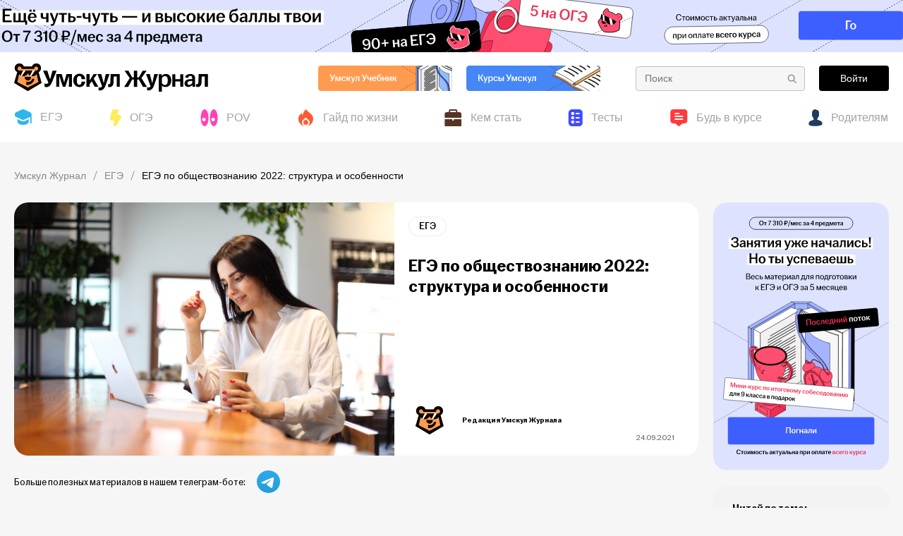

--- FILE ---
content_type: text/html; charset=UTF-8
request_url: https://umschool.net/journal/ege/ege-po-obshhestvoznaniyu-2022-struktura-i-osobennosti/
body_size: 59547
content:
<!DOCTYPE html><html lang="ru-RU"><head><meta charset="UTF-8" /><meta name="viewport" content="width=device-width, initial-scale=1, maximum-scale=1"><meta http-equiv="X-UA-Compatible" content="IE=edge,chrome=1"><link rel="icon" type="image/png" href="/favicon-96x96.png" sizes="96x96" /><link rel="icon" type="image/svg+xml" href="/favicon.svg" /><link rel="shortcut icon" href="/favicon.ico" /><link rel="apple-touch-icon" sizes="180x180" href="/apple-touch-icon.png" /><meta name="apple-mobile-web-app-title" content="Умскул Журнал" /><link rel="manifest" href="/site.webmanifest" /> <!-- Carrot quest BEGIN --> <script defer src="[data-uri]"></script> <!-- Carrot quest END --> <!--Start VDZ Verification Plugin--><meta name="yandex-verification" content="d97d0ab114ac6c6f" /> <!--End VDZ Verification Plugin--> <!-- This site is optimized with the Yoast SEO plugin v16.0 - https://yoast.com/wordpress/plugins/seo/ --><title>Как и других предметов, коснулись масштабные изменения ЕГЭ 2022 и обществознания. Простые и похожие задания из варианта убрали, заменив их сложными составными задачами. На первый взгляд новый формат экзамена — просто кошмар! Но победить можно любого монстра, если знать, с кем сражаешься!</title><meta name="description" content="Особенности ЕГЭ по обществознанию в 2022 году →Что изменилось в ЕГЭ в 2022 по обществознанию →Структура ЕГЭ по обществознанию в 2022" /><meta name="robots" content="index, follow, max-snippet:-1, max-image-preview:large, max-video-preview:-1" /><link rel="canonical" href="https://umschool.net/journal/ege/ege-po-obshhestvoznaniyu-2022-struktura-i-osobennosti/" /><meta property="og:locale" content="ru_RU" /><meta property="og:type" content="article" /><meta property="og:title" content="Как и других предметов, коснулись масштабные изменения ЕГЭ 2022 и обществознания. Простые и похожие задания из варианта убрали, заменив их сложными составными задачами. На первый взгляд новый формат экзамена — просто кошмар! Но победить можно любого монстра, если знать, с кем сражаешься!" /><meta property="og:description" content="Особенности ЕГЭ по обществознанию в 2022 году →Что изменилось в ЕГЭ в 2022 по обществознанию →Структура ЕГЭ по обществознанию в 2022" /><meta property="og:url" content="https://umschool.net/journal/ege/ege-po-obshhestvoznaniyu-2022-struktura-i-osobennosti/" /><meta property="og:site_name" content="Умскул Журнал" /><meta property="article:published_time" content="2021-09-24T14:44:43+00:00" /><meta property="og:image" content="https://umschool.net/journal/wp-content/uploads/2021/09/img_3125-scaled.jpg" /><meta property="og:image:width" content="2560" /><meta property="og:image:height" content="1707" /><meta name="twitter:card" content="summary_large_image" /><meta name="twitter:label1" content="Написано автором"><meta name="twitter:data1" content="umschool"><meta name="twitter:label2" content="Примерное время для чтения"><meta name="twitter:data2" content="6 минут"> <!-- / Yoast SEO plugin. --><link rel='dns-prefetch' href='//s.w.org' /><link rel='stylesheet' id='wp-block-library-css'  href='/journal/wp-includes/css/dist/block-library/style.min.css' type='text/css' media='all' /><link rel='stylesheet' id='contact-form-7-css'  href='/journal/wp-content/plugins/contact-form-7/includes/css/styles.css' type='text/css' media='all' /><link rel='stylesheet' id='kk-star-ratings-css'  href='/journal/wp-content/plugins/kk-star-ratings/public/css/kk-star-ratings.css' type='text/css' media='all' /><style id='kk-star-ratings-inline-css' type='text/css'>.kk-star-ratings .kksr-stars .kksr-star {
        margin-right: 5px;
    }
    [dir="rtl"] .kk-star-ratings .kksr-stars .kksr-star {
        margin-left: 5px;
        margin-right: 0;
    }</style><link rel='stylesheet' id='seraph-pds-MathJax-CHtml-css'  href='/journal/wp-content/plugins/seraphinite-post-docx-source/Ext/MathJax/CHtml.css' type='text/css' media='all' /><link rel='stylesheet' id='frontendie-style-css'  href='/journal/wp-content/themes/umschool-blog/style.css' type='text/css' media='all' /><link rel='stylesheet' id='katex-css'  href='/journal/wp-content/plugins/katex/assets/katex-0.13.13/katex.min.css' type='text/css' media='all' /> <script defer type='text/javascript' src='/journal/wp-content/plugins/seraphinite-post-docx-source/View.js?pk=Base&#038;ver=2.16' id='seraph_pds_View-js'></script> <link rel="https://api.w.org/" href="https://umschool.net/journal/wp-json/" /><link rel="alternate" type="application/json" href="https://umschool.net/journal/wp-json/wp/v2/posts/1942" /><link rel="alternate" type="application/json+oembed" href="https://umschool.net/journal/wp-json/oembed/1.0/embed?url=https%3A%2F%2Fumschool.net%2Fjournal%2Fege%2Fege-po-obshhestvoznaniyu-2022-struktura-i-osobennosti%2F" /><link rel="alternate" type="text/xml+oembed" href="https://umschool.net/journal/wp-json/oembed/1.0/embed?url=https%3A%2F%2Fumschool.net%2Fjournal%2Fege%2Fege-po-obshhestvoznaniyu-2022-struktura-i-osobennosti%2F&#038;format=xml" /> <script type="application/ld+json">{
    "@context": "https://schema.org/",
    "@type": "CreativeWorkSeries",
    "name": "ЕГЭ по обществознанию 2022: структура и особенности",
    "aggregateRating": {
        "@type": "AggregateRating",
        "ratingValue": "4",
        "bestRating": "5",
        "ratingCount": "76"
    }
}</script> <!-- This site is optimized with the Schema plugin v1.7.9.6 - https://schema.press --> <script type="application/ld+json">[{"@context":"http:\/\/schema.org\/","@type":"WPHeader","url":"https:\/\/umschool.net\/journal\/ege\/ege-po-obshhestvoznaniyu-2022-struktura-i-osobennosti\/","headline":"ЕГЭ по обществознанию 2022: структура и особенности","description":"Как и других предметов, коснулись масштабные изменения ЕГЭ 2022 и обществознания. Простые и похожие задания из варианта убрали,..."},{"@context":"http:\/\/schema.org\/","@type":"WPFooter","url":"https:\/\/umschool.net\/journal\/ege\/ege-po-obshhestvoznaniyu-2022-struktura-i-osobennosti\/","headline":"ЕГЭ по обществознанию 2022: структура и особенности","description":"Как и других предметов, коснулись масштабные изменения ЕГЭ 2022 и обществознания. Простые и похожие задания из варианта убрали,...","copyrightYear":"2021"}]</script> <!-- This site is optimized with the Schema plugin v1.7.9.6 - https://schema.press --> <script type="application/ld+json">{"@context":"https:\/\/schema.org\/","@type":"BlogPosting","mainEntityOfPage":{"@type":"WebPage","@id":"https:\/\/umschool.net\/journal\/ege\/ege-po-obshhestvoznaniyu-2022-struktura-i-osobennosti\/"},"url":"https:\/\/umschool.net\/journal\/ege\/ege-po-obshhestvoznaniyu-2022-struktura-i-osobennosti\/","headline":"ЕГЭ по обществознанию 2022: структура и особенности","datePublished":"2021-09-24T14:44:43+00:00","dateModified":"2021-09-24T14:44:43+00:00","publisher":{"@type":"Organization","@id":"https:\/\/umschool.net\/journal\/#organization","name":"Умскул Журнал","logo":{"@type":"ImageObject","url":"\/journal\/wp-content\/uploads\/2024\/11\/logo-desctop.svg","width":600,"height":60}},"image":{"@type":"ImageObject","url":"\/journal\/wp-content\/uploads\/2021\/09\/img_3125-scaled.jpg","width":2560,"height":1707},"articleSection":"ЕГЭ","description":"Как и других предметов, коснулись масштабные изменения ЕГЭ 2022 и обществознания. Простые и похожие задания из варианта убрали, заменив их сложными составными задачами. На первый взгляд новый формат экзамена — просто кошмар! Но победить можно любого монстра, если знать, с кем сражаешься! Особенности ЕГЭ по обществознанию в 2022 году","author":{"@type":"Person","name":"umschool","url":"https:\/\/umschool.net\/journal\/author\/umschool\/","image":{"@type":"ImageObject","url":"http:\/\/2.gravatar.com\/avatar\/8d141da9a38b667a59f88882767724f8?s=96&d=mm&r=g","height":96,"width":96},"sameAs":["http:\/\/umschool.frontendie.ru"]}}</script> <!-- This site is optimized with the Schema plugin v1.7.9.6 - https://schema.press --> <script type="application/ld+json">{
    "@context": "http://schema.org",
    "@type": "BreadcrumbList",
    "itemListElement": [
        {
            "@type": "ListItem",
            "position": 1,
            "item": {
                "@id": "/journal",
                "name": "Home"
            }
        },
        {
            "@type": "ListItem",
            "position": 2,
            "item": {
                "@id": "https://umschool.net/journal/ege/ege-po-obshhestvoznaniyu-2022-struktura-i-osobennosti/",
                "name": "\u0415\u0413\u042d \u043f\u043e \u043e\u0431\u0449\u0435\u0441\u0442\u0432\u043e\u0437\u043d\u0430\u043d\u0438\u044e 2022: \u0441\u0442\u0440\u0443\u043a\u0442\u0443\u0440\u0430 \u0438 \u043e\u0441\u043e\u0431\u0435\u043d\u043d\u043e\u0441\u0442\u0438",
                "image": "/journal/wp-content/uploads/2021/09/img_3125-scaled.jpg"
            }
        }
    ]
}</script> <link rel="icon" href="/journal/wp-content/uploads/2023/07/cropped-logo-czvet-32x32.png" sizes="32x32" /><link rel="icon" href="/journal/wp-content/uploads/2023/07/cropped-logo-czvet-192x192.png" sizes="192x192" /><link rel="apple-touch-icon" href="/journal/wp-content/uploads/2023/07/cropped-logo-czvet-180x180.png" /><meta name="msapplication-TileImage" content="/journal/wp-content/uploads/2023/07/cropped-logo-czvet-270x270.png" /> <script defer src="[data-uri]"></script> <script defer src="https://api.mindbox.ru/scripts/v1/tracker.js" type="text/javascript"></script> </head><body class="post-template-default single single-post postid-1942 single-format-standard wp-custom-logo" itemscope="" itemtype="https://schema.org/WebPage"><header class="header"><div class="header__banner header__banner--top" style="background-color: #dde3ffff"> <a href="https://landing.umschool.net/summerschool?utm_source=journal&utm_medium=alert&utm_campaign=newyear2025" title="Умскул Журнал" target="_blank" rel="noreferrer noopener"> <picture> <source srcset="/journal/wp-content/uploads/2026/01/kontent-4.svg" media="(max-width: 767px)"> <img src="/journal/wp-content/uploads/2026/01/kontent-1-3.svg" alt="Умскул Журнал"> </picture> </a></div><div class="header__content"><div class="header__top"><div class="header__left"> <a class="logo" title="Умскул Журнал" href="https://umschool.net/journal"> <picture> <source srcset="/journal/wp-content/themes/umschool-blog/img/static/logo-desktop.svg" media="(max-width: 767px)"> <img src="/journal/wp-content/themes/umschool-blog/img/static/logo-desktop-full.svg" alt="Умскул Журнал"> </picture> </a><div class="header__login mobile__view"> <a href="https://id.umschool.net/login?utm_source=journal&utm_medium=login&utm_campaign=all_courses" title="Войти"> Войти </a></div> <button class="mobile__button mobile__view js-termMenuTrigger"> <svg width="14" height="11" viewBox="0 0 14 11" fill="none" xmlns="http://www.w3.org/2000/svg"> <path d="M13 8.55298C13.5523 8.55298 14 9.00069 14 9.55298C14 10.1053 13.5523 10.553 13 10.553H1C0.447715 10.553 0 10.1053 0 9.55298C0 9.00069 0.447715 8.55298 1 8.55298H13ZM13 4.55298C13.5523 4.55298 14 5.00069 14 5.55298C14 6.10526 13.5523 6.55298 13 6.55298H1C0.447715 6.55298 0 6.10526 0 5.55298C0 5.00069 0.447715 4.55298 1 4.55298H13ZM13 0.552979C13.5523 0.552979 14 1.00069 14 1.55298C14 2.10526 13.5523 2.55298 13 2.55298H1C0.447715 2.55298 0 2.10526 0 1.55298C0 1.00069 0.447715 0.552979 1 0.552979H13Z" fill="black" /> </svg> </button></div><div class="header__right"> <a href="https://umschool.net/library/" title="Умскул учебник" target="_blank" rel="noreferrer noopener"> <svg width="190" height="36" viewBox="0 0 190 36" fill="none" xmlns="http://www.w3.org/2000/svg"> <g clip-path="url(#clip0_37656_10487)"> <rect width="190" height="36" rx="4" fill="#FF9B50"/> <path d="M18.324 22.042C18.058 22.042 17.778 22.014 17.554 21.972V20.67C17.764 20.698 17.96 20.726 18.17 20.726C18.926 20.726 19.304 20.362 19.64 19.704L16.126 12.48H17.932L20.424 17.94L22.58 12.48H24.064L20.956 19.816C20.326 21.3 19.626 22.042 18.324 22.042ZM24.2342 22V15.434H26.5162L28.1542 20.362L29.7222 15.434H31.9622V22H30.4222V16.904L28.7002 22H27.3562L25.6062 16.834V22H24.2342ZM36.2634 22.14C34.3734 22.14 33.0574 20.81 33.0574 18.724C33.0574 16.638 34.3734 15.294 36.2634 15.294C37.8874 15.294 38.9794 16.232 39.1614 17.688H37.6354C37.4814 16.918 37.0754 16.302 36.2914 16.302C35.1854 16.302 34.7234 17.31 34.7234 18.71C34.7234 20.124 35.1854 21.146 36.2914 21.146C37.1314 21.146 37.6074 20.502 37.8174 19.774L39.1054 20.11C38.7134 21.342 37.7334 22.14 36.2634 22.14ZM40.2713 22V15.434H41.8673V18.08H42.8193L44.3873 15.434H46.0393L44.0793 18.374L46.1653 22H44.3733L42.8193 19.158H41.8673V22H40.2713ZM47.7978 24.604C47.5598 24.604 47.2798 24.562 47.0978 24.506V23.358C47.2378 23.4 47.4478 23.442 47.6438 23.442C48.2598 23.442 48.5818 23.162 48.8338 22.49L48.9458 22.21L46.2998 15.434H47.9938L49.7158 20.236L51.1998 15.434H52.5578L50.0378 22.7C49.5618 24.058 48.9318 24.604 47.7978 24.604ZM52.9168 22.042C52.7488 22.042 52.5948 22.028 52.4268 22V20.782C52.5108 20.796 52.5948 20.796 52.7068 20.796C53.2248 20.796 53.5888 20.404 53.6868 19.158C53.7568 18.178 53.7988 16.904 53.8268 15.434H58.5448V22H56.9348V16.596H55.0448C55.0308 17.506 55.0028 18.542 54.9468 19.41C54.8488 21.188 54.3448 22.042 52.9168 22.042ZM63.8103 22.042C63.5443 22.042 63.2643 22.014 63.0403 21.972V20.67C63.2503 20.698 63.4463 20.726 63.6563 20.726C64.4123 20.726 64.7903 20.362 65.1263 19.704L61.6123 12.48H63.4183L65.9103 17.94L68.0663 12.48H69.5503L66.4423 19.816C65.8123 21.3 65.1123 22.042 63.8103 22.042ZM73.5796 19.354C73.2156 19.494 72.6696 19.648 71.9556 19.648C70.5416 19.648 69.6176 19.172 69.6176 17.59V15.434H71.2136V17.492C71.2136 18.29 71.6056 18.57 72.3476 18.57C72.8096 18.57 73.2296 18.486 73.5796 18.346V15.434H75.1756V22H73.5796V19.354ZM79.5078 22.14C77.6178 22.14 76.2878 20.81 76.2878 18.724C76.2878 16.638 77.6178 15.294 79.4938 15.294C81.2718 15.294 82.5038 16.512 82.5038 18.388C82.5038 18.612 82.4898 18.78 82.4758 18.92H77.9258C77.9818 20.236 78.4718 21.146 79.5078 21.146C80.3618 21.146 80.8098 20.572 81.0198 19.928L82.2798 20.264C81.9018 21.342 80.9498 22.14 79.5078 22.14ZM77.9678 18.066H80.9358C80.8938 17.156 80.4738 16.246 79.5078 16.246C78.5838 16.246 78.0938 16.988 77.9678 18.066ZM86.6778 22.14C84.6618 22.14 83.3318 20.88 83.3318 18.122C83.3318 14.496 84.4658 13.152 86.5238 12.914L87.4338 12.802C87.9938 12.732 88.1338 12.62 88.1338 12.368V12.326H89.3098V12.522C89.3098 13.502 88.9458 13.964 87.7698 14.104L86.8598 14.202C85.2778 14.37 84.5918 15.014 84.4518 16.904L84.4378 17.17C84.8578 16.26 85.8238 15.602 87.0558 15.602C88.8478 15.602 89.9258 16.834 89.9258 18.85C89.9258 20.852 88.5678 22.14 86.6778 22.14ZM85.0398 18.864C85.0398 20.264 85.5718 21.216 86.6778 21.216C87.7978 21.216 88.2738 20.264 88.2738 18.864C88.2738 17.478 87.8398 16.512 86.7198 16.512C85.6138 16.512 85.0398 17.478 85.0398 18.864ZM91.0076 22V15.434H92.6036V18.066H95.1516V15.434H96.7616V22H95.1516V19.2H92.6036V22H91.0076ZM98.2264 22V15.434H99.7524V20.11L102.51 15.434H104.05V22H102.524V17.324L99.7664 22H98.2264ZM105.527 22V15.434H107.123V18.08H108.075L109.643 15.434H111.295L109.335 18.374L111.421 22H109.629L108.075 19.158H107.123V22H105.527Z" fill="white"/> <path d="M60 -32.9941L234.949 68.0005" stroke="black" stroke-width="0.4" stroke-linejoin="round" stroke-dasharray="2 2"/> <path d="M235 -32.9941L60.0515 68.0005" stroke="black" stroke-width="0.4" stroke-linejoin="round" stroke-dasharray="2 2"/> <path d="M163.689 -11.981H174.743V30.5672H163.689V-11.981Z" fill="#94BBFF" stroke="black" stroke-width="0.4" stroke-miterlimit="10" stroke-linecap="round" stroke-linejoin="round"/> <path d="M164.557 -10.8823H173.875V31.667H164.557V-10.8823Z" fill="#94BBFF" stroke="black" stroke-width="0.4" stroke-miterlimit="10" stroke-linecap="round" stroke-linejoin="round"/> <path d="M140.979 45.6189L139.12 44.5388L139 2.2583L140.859 3.33842L140.979 45.6189Z" fill="#94BBFF" stroke="black" stroke-width="0.4" stroke-miterlimit="10" stroke-linecap="round" stroke-linejoin="round"/> <path d="M140.859 3.33817L139 2.25805L163.696 -12L165.554 -10.9198L140.859 3.33817Z" fill="#94BBFF" stroke="black" stroke-width="0.4" stroke-miterlimit="10" stroke-linecap="round" stroke-linejoin="round"/> <path d="M165.554 -10.9199L165.674 31.361L140.979 45.6186L140.859 3.33808L165.554 -10.9199Z" fill="#4687F7" stroke="black" stroke-width="0.4" stroke-miterlimit="10" stroke-linecap="round" stroke-linejoin="round"/> <path d="M172.879 -10.9198L174.738 -12L199.433 2.25805L197.574 3.33817L172.879 -10.9198Z" fill="#94BBFF" stroke="black" stroke-width="0.4" stroke-miterlimit="10" stroke-linecap="round" stroke-linejoin="round"/> <path d="M197.573 3.33808L197.454 45.6186L172.758 31.361L172.878 -10.9199L197.573 3.33808Z" fill="#4687F7" stroke="black" stroke-width="0.4" stroke-miterlimit="10" stroke-linecap="round" stroke-linejoin="round"/> <path d="M146.04 46.5639L142.305 44.3932L142.189 3.60498L145.925 5.77584L146.04 46.5639Z" fill="white" stroke="black" stroke-width="0.4" stroke-miterlimit="10" stroke-linecap="round" stroke-linejoin="round"/> <path d="M169.175 -7.59689C169.145 -7.5949 169.119 -7.59788 169.094 -7.60088L145.925 5.77568L146.04 46.5632L169.348 33.1061L169.233 -7.61084C169.215 -7.60536 169.197 -7.59788 169.175 -7.59689Z" fill="#F2F0F0" stroke="black" stroke-width="0.4" stroke-miterlimit="10" stroke-linecap="round" stroke-linejoin="round"/> <path d="M169.284 -7.63184C169.256 -7.61938 169.228 -7.61042 169.198 -7.60644L169.083 33.1065L192.391 46.5636L192.506 5.77611L169.284 -7.63184Z" fill="white" stroke="black" stroke-width="0.4" stroke-miterlimit="10" stroke-linecap="round" stroke-linejoin="round"/> <path d="M142.189 3.6049L145.925 5.77576L169.074 -7.58936C167.105 -7.60975 165.148 -7.97909 163.489 -8.69141L142.189 3.6049Z" fill="white" stroke="black" stroke-width="0.4" stroke-miterlimit="10" stroke-linecap="round" stroke-linejoin="round"/> <path d="M196.243 3.60516L174.966 -8.67871C173.304 -7.96689 171.34 -7.60055 169.361 -7.5871L192.507 5.77602L196.243 3.60516Z" fill="white" stroke="black" stroke-width="0.4" stroke-miterlimit="10" stroke-linecap="round" stroke-linejoin="round"/> <path d="M191.56 46.4385C191.584 46.4485 191.61 46.4575 191.633 46.467C191.688 46.4874 191.739 46.5067 191.788 46.5252C191.816 46.5362 191.843 46.5466 191.87 46.5566C191.916 46.5739 191.958 46.5898 191.998 46.6053C192.022 46.6143 192.043 46.6222 192.065 46.6306C192.098 46.6426 192.128 46.6541 192.157 46.6645C192.184 46.6745 192.206 46.6829 192.228 46.6909C192.245 46.698 192.263 46.7043 192.278 46.7093C192.294 46.7153 192.305 46.7192 192.317 46.7238C192.358 46.7382 192.387 46.7497 192.39 46.7511L192.506 5.90373C192.502 5.90287 192.473 5.89242 192.432 5.87648C192.419 5.87186 192.409 5.86792 192.393 5.86243C192.38 5.85798 192.363 5.85146 192.347 5.84547C192.323 5.83656 192.297 5.82713 192.268 5.81616C192.247 5.80828 192.223 5.7992 192.199 5.79029C192.166 5.77778 192.13 5.76493 192.093 5.75053C192.068 5.74093 192.042 5.731 192.015 5.72106C191.962 5.70066 191.905 5.67924 191.844 5.65594C191.828 5.64994 191.812 5.64445 191.796 5.63794C191.721 5.60915 191.641 5.57882 191.555 5.54592C191.545 5.54146 191.535 5.53786 191.524 5.53392C191.323 5.45732 191.097 5.36873 190.845 5.26968C190.685 5.20644 190.514 5.13927 190.335 5.06849C190.328 5.06558 190.321 5.0625 190.314 5.05958C189.956 4.91667 189.562 4.75747 189.138 4.58216C189.123 4.57582 189.106 4.56931 189.09 4.56279C188.898 4.48362 188.7 4.40154 188.497 4.31637C188.471 4.3054 188.446 4.29495 188.42 4.28398C188.203 4.19299 187.979 4.09839 187.75 4.00089C187.725 3.99043 187.698 3.97895 187.673 3.96799C187.473 3.88282 187.268 3.79422 187.061 3.70408C187.011 3.68266 186.963 3.66141 186.913 3.63999C186.677 3.53734 186.438 3.4323 186.196 3.32434C186.183 3.31783 186.168 3.31234 186.155 3.30652C185.93 3.20644 185.701 3.10328 185.469 2.99823C185.406 2.96995 185.342 2.94099 185.278 2.91169C185.056 2.81058 184.832 2.70759 184.606 2.60306C184.577 2.58969 184.549 2.57616 184.52 2.5633C184.272 2.4478 184.021 2.32939 183.768 2.20943C183.7 2.17807 183.632 2.14466 183.565 2.11278C183.357 2.01322 183.148 1.91263 182.937 1.81015C182.882 1.78273 182.826 1.75634 182.771 1.72893C182.516 1.604 182.26 1.47719 182.003 1.34867C181.942 1.31731 181.88 1.28594 181.818 1.25458C181.611 1.15057 181.404 1.04449 181.198 0.937559C181.128 0.901744 181.059 0.865929 180.989 0.829599C180.733 0.697134 180.477 0.562268 180.223 0.425862C180.177 0.401014 180.131 0.375994 180.086 0.352174C179.869 0.2352 179.653 0.116735 179.437 -0.00172949C179.367 -0.0405612 179.297 -0.0793915 179.227 -0.118206C178.97 -0.26157 178.715 -0.405431 178.462 -0.551263C172.162 -4.18896 169.29 -7.48668 169.26 -7.51953L169.144 33.3279C169.174 33.3602 172.046 36.6578 178.347 40.2956C178.6 40.4414 178.854 40.5854 179.11 40.7281C179.182 40.7675 179.253 40.8068 179.324 40.8462C179.537 40.9636 179.75 41.0801 179.964 41.1951C180.013 41.2215 180.061 41.2479 180.11 41.2742C180.363 41.4091 180.616 41.5424 180.869 41.6749C180.944 41.7128 181.017 41.751 181.091 41.7889C181.29 41.8915 181.488 41.993 181.687 42.0935C181.757 42.1283 181.826 42.1647 181.897 42.1996C182.146 42.324 182.394 42.4474 182.642 42.5694C182.715 42.6042 182.786 42.639 182.858 42.674C183.046 42.7655 183.233 42.8556 183.42 42.9452C183.506 42.986 183.59 43.0268 183.675 43.0672C183.913 43.1797 184.149 43.2912 184.384 43.4002C184.451 43.4321 184.518 43.4619 184.585 43.4938C184.764 43.5764 184.942 43.6579 185.118 43.7386C185.213 43.7815 185.308 43.8243 185.401 43.867C185.568 43.9427 185.734 44.017 185.898 44.0901C186.001 44.1364 186.104 44.1821 186.206 44.2265C186.385 44.306 186.562 44.3838 186.736 44.4604C186.837 44.5047 186.935 44.547 187.034 44.5898C187.162 44.6447 187.287 44.6993 187.411 44.7526C187.506 44.7934 187.601 44.8342 187.694 44.8741C187.877 44.9517 188.056 45.0278 188.232 45.1015C188.334 45.1444 188.433 45.1851 188.533 45.227C188.631 45.2677 188.727 45.3082 188.822 45.3474C188.919 45.3872 189.016 45.4281 189.11 45.4658C189.221 45.5118 189.327 45.5555 189.434 45.5983C189.579 45.6581 189.719 45.7148 189.856 45.77C189.923 45.7969 189.99 45.8238 190.053 45.8492C190.153 45.8895 190.25 45.9284 190.346 45.9657C190.385 45.9822 190.423 45.9971 190.461 46.0125C190.551 46.0473 190.644 46.0846 190.727 46.1175C190.951 46.2056 191.152 46.2838 191.336 46.3544C191.339 46.3559 191.343 46.358 191.347 46.3588C191.423 46.3857 191.493 46.4126 191.56 46.4385Z" fill="white" stroke="black" stroke-width="0.4" stroke-miterlimit="10" stroke-linecap="round" stroke-linejoin="round"/> <path d="M192.645 5.77526L192.506 5.9031C192.431 5.87586 184.762 3.08431 178.461 -0.553878C172.161 -4.19156 169.289 -7.48928 169.259 -7.52213L169.497 -7.59033C169.524 -7.55548 172.375 -4.28166 178.646 -0.660895C184.923 2.96384 192.569 5.74596 192.645 5.77526Z" fill="white" stroke="black" stroke-width="0.4" stroke-miterlimit="10" stroke-linecap="round" stroke-linejoin="round"/> <path d="M190.357 7.01465L190.241 47.8615L190.13 47.9998L190.247 7.15243L190.357 7.01465Z" fill="#B7B7B7" stroke="black" stroke-width="0.4" stroke-miterlimit="10" stroke-linecap="round" stroke-linejoin="round"/> <path d="M188.793 6.74357C188.626 6.69473 188.46 6.64537 188.296 6.59568C187.921 6.48172 187.554 6.36622 187.194 6.24866C187.069 6.20788 186.941 6.16812 186.819 6.12734C186.349 5.97054 185.892 5.81014 185.447 5.64683C185.34 5.6081 185.237 5.56732 185.131 5.52739C184.811 5.40795 184.497 5.28645 184.189 5.16358C183.897 5.04654 183.612 4.92709 183.331 4.80765C183.138 4.72659 182.943 4.64537 182.755 4.56277C182.472 4.43836 182.2 4.31138 181.927 4.18439C181.757 4.10488 181.582 4.02674 181.416 3.94602C181.126 3.80619 180.849 3.6643 180.573 3.5219C180.439 3.45284 180.298 3.38497 180.167 3.3154C179.766 3.10274 179.378 2.89024 179.006 2.67467C170.735 -2.10084 169.22 -7.52105 169.199 -7.59521L169.084 33.2521C169.105 33.3253 170.62 38.7466 178.89 43.5217C179.262 43.7366 179.65 43.9497 180.05 44.1612C180.186 44.2334 180.333 44.3052 180.473 44.3768C180.744 44.5156 181.014 44.6546 181.297 44.7913C181.469 44.8741 181.649 44.9557 181.826 45.0378C182.093 45.1623 182.359 45.2862 182.637 45.4086C182.827 45.4917 183.024 45.5734 183.219 45.6555C183.501 45.775 183.785 45.8939 184.077 46.0114C184.148 46.0399 184.213 46.0687 184.284 46.0971C184.52 46.1897 184.765 46.2798 185.007 46.3703C185.117 46.4116 185.222 46.4534 185.333 46.4944C185.778 46.657 186.235 46.8174 186.704 46.9742C186.824 47.0139 186.949 47.0528 187.071 47.0931C187.435 47.212 187.806 47.3291 188.184 47.4436C188.345 47.4922 188.508 47.5405 188.672 47.5883C188.817 47.6312 188.956 47.6751 189.103 47.7169C189.441 47.8128 189.782 47.9074 190.131 47.9995L190.247 7.1521C189.749 7.02032 189.269 6.88237 188.793 6.74357Z" fill="#F7F7F7" stroke="black" stroke-width="0.4" stroke-miterlimit="10" stroke-linecap="round" stroke-linejoin="round"/> <path d="M184.535 11.3946C184.424 11.3623 184.314 11.33 184.205 11.2966C183.957 11.2219 183.713 11.1448 183.473 11.0667C183.391 11.0398 183.307 11.0134 183.225 10.9865C182.913 10.8819 182.61 10.776 182.314 10.6674C182.243 10.6412 182.175 10.6143 182.105 10.5879C181.893 10.5092 181.685 10.4285 181.481 10.3469C181.286 10.2693 181.098 10.1906 180.911 10.1104C180.784 10.0571 180.654 10.003 180.529 9.94867C180.341 9.86556 180.16 9.78141 179.98 9.69727C179.866 9.64449 179.75 9.59223 179.641 9.53893C179.448 9.44639 179.264 9.35231 179.08 9.25824C178.991 9.21248 178.899 9.16724 178.811 9.12132C178.546 8.98097 178.288 8.83908 178.041 8.69633C172.553 5.52795 171.548 1.93065 171.534 1.88232L171.458 28.9843C171.471 29.0336 172.477 32.6304 177.963 35.7988C178.211 35.9412 178.469 36.0829 178.734 36.2234C178.824 36.2716 178.921 36.3184 179.014 36.3662C179.193 36.4584 179.373 36.5499 179.56 36.6416C179.675 36.6968 179.795 36.7506 179.912 36.8047C180.088 36.8873 180.266 36.9696 180.45 37.0506C180.576 37.106 180.707 37.1606 180.836 37.215C181.023 37.2936 181.211 37.3728 181.405 37.4509C181.453 37.4693 181.496 37.4891 181.543 37.5077C181.699 37.5688 181.862 37.6286 182.022 37.6888C182.094 37.7167 182.165 37.7436 182.239 37.7709C182.535 37.879 182.838 37.9854 183.149 38.0894C183.228 38.1163 183.311 38.1417 183.392 38.1681C183.633 38.2473 183.88 38.3244 184.13 38.4012C184.238 38.4335 184.345 38.4652 184.454 38.4971C184.55 38.5256 184.642 38.5544 184.74 38.5828C184.963 38.646 185.191 38.7082 185.422 38.7699L185.498 11.6675C185.168 11.5789 184.851 11.4874 184.535 11.3946Z" fill="#94BBFF" stroke="black" stroke-width="0.4" stroke-miterlimit="10" stroke-linecap="round" stroke-linejoin="round"/> <path d="M169.462 -7.61816C169.48 -7.54499 170.987 -2.17059 179.189 2.56511C182.035 4.20782 185.685 5.77273 190.358 7.01427L190.247 7.15205C185.548 5.90416 181.868 4.32726 179.007 2.67461C170.735 -2.1009 169.221 -7.5211 169.2 -7.59527L169.462 -7.61816Z" fill="white" stroke="black" stroke-width="0.4" stroke-miterlimit="10" stroke-linecap="round" stroke-linejoin="round"/> <path d="M165.877 30.3408L165.878 30.4721L150.449 39.4499L150.449 39.3195L165.877 30.3408Z" fill="#1B2431" stroke="black" stroke-width="0.4" stroke-miterlimit="10" stroke-linecap="round" stroke-linejoin="round"/> <path d="M165.866 28.7808L165.869 28.9167L150.44 37.8945V37.7586L165.866 28.7808Z" fill="#1B2431" stroke="black" stroke-width="0.4" stroke-miterlimit="10" stroke-linecap="round" stroke-linejoin="round"/> <path d="M165.856 27.2256L165.858 27.361L150.431 36.3391L150.43 36.2027L165.856 27.2256Z" fill="#1B2431" stroke="black" stroke-width="0.4" stroke-miterlimit="10" stroke-linecap="round" stroke-linejoin="round"/> <path d="M165.846 25.6699L165.847 25.8014L150.42 34.7785L150.419 34.6481L165.846 25.6699Z" fill="#1B2431" stroke="black" stroke-width="0.4" stroke-miterlimit="10" stroke-linecap="round" stroke-linejoin="round"/> <path d="M165.838 24.1104V24.2457L150.411 33.2241V33.0882L165.838 24.1104Z" fill="#1B2431" stroke="black" stroke-width="0.4" stroke-miterlimit="10" stroke-linecap="round" stroke-linejoin="round"/> <path d="M165.828 22.5542V22.6906L151.718 30.9018L151.716 30.7664L165.828 22.5542Z" fill="#1B2431" stroke="black" stroke-width="0.4" stroke-miterlimit="10" stroke-linecap="round" stroke-linejoin="round"/> <path d="M158.558 25.2241V25.36L150.39 30.1132L150.389 29.9778L158.558 25.2241Z" fill="#1B2431" stroke="black" stroke-width="0.4" stroke-miterlimit="10" stroke-linecap="round" stroke-linejoin="round"/> <path d="M165.807 19.4399L165.809 19.5748L150.38 28.5537V28.4178L165.807 19.4399Z" fill="#1B2431" stroke="black" stroke-width="0.4" stroke-miterlimit="10" stroke-linecap="round" stroke-linejoin="round"/> <path d="M165.798 17.8853L165.799 18.0201L150.372 26.9983L150.37 26.8624L165.798 17.8853Z" fill="#1B2431" stroke="black" stroke-width="0.4" stroke-miterlimit="10" stroke-linecap="round" stroke-linejoin="round"/> <path d="M165.787 16.3291L165.789 16.4645L150.361 25.4427L150.361 25.3078L165.787 16.3291Z" fill="#1B2431" stroke="black" stroke-width="0.4" stroke-miterlimit="10" stroke-linecap="round" stroke-linejoin="round"/> <path d="M165.778 14.7686V14.9041L150.352 23.8823V23.7464L165.778 14.7686Z" fill="#1B2431" stroke="black" stroke-width="0.4" stroke-miterlimit="10" stroke-linecap="round" stroke-linejoin="round"/> <path d="M165.768 13.2134L165.768 13.3482L151.66 21.5604L151.657 21.425L165.768 13.2134Z" fill="#1B2431" stroke="black" stroke-width="0.4" stroke-miterlimit="10" stroke-linecap="round" stroke-linejoin="round"/> <path d="M162.459 13.5776L162.46 13.713L150.331 20.7714V20.636L162.459 13.5776Z" fill="#1B2431" stroke="black" stroke-width="0.4" stroke-miterlimit="10" stroke-linecap="round" stroke-linejoin="round"/> <path d="M165.749 10.0977L165.75 10.2336L150.323 19.2117V19.0764L165.749 10.0977Z" fill="#1B2431" stroke="black" stroke-width="0.4" stroke-miterlimit="10" stroke-linecap="round" stroke-linejoin="round"/> <path d="M165.739 8.54297L165.74 8.67783L150.312 17.6567V17.5203L165.739 8.54297Z" fill="#1B2431" stroke="black" stroke-width="0.4" stroke-miterlimit="10" stroke-linecap="round" stroke-linejoin="round"/> <path d="M165.729 6.98633L165.731 7.12222L151.621 15.3349L151.619 15.1985L165.729 6.98633Z" fill="#1B2431" stroke="black" stroke-width="0.4" stroke-miterlimit="10" stroke-linecap="round" stroke-linejoin="round"/> <path d="M157.799 10.0371L157.8 10.1709L150.293 14.5409L150.292 14.405L157.799 10.0371Z" fill="#1B2431" stroke="black" stroke-width="0.4" stroke-miterlimit="10" stroke-linecap="round" stroke-linejoin="round"/> <path d="M165.71 3.87109V4.0075L150.282 12.9848V12.8494L165.71 3.87109Z" fill="#1B2431" stroke="black" stroke-width="0.4" stroke-miterlimit="10" stroke-linecap="round" stroke-linejoin="round"/> <path d="M165.699 2.31689V2.45227L150.272 11.4305V11.2942L165.699 2.31689Z" fill="#1B2431" stroke="black" stroke-width="0.4" stroke-miterlimit="10" stroke-linecap="round" stroke-linejoin="round"/> <path d="M165.692 0.76123V0.892154L150.264 9.86982V9.7389L165.692 0.76123Z" fill="#1B2431" stroke="black" stroke-width="0.4" stroke-miterlimit="10" stroke-linecap="round" stroke-linejoin="round"/> <path d="M165.681 -0.799316V-0.662927L151.571 7.54834V7.41245L165.681 -0.799316Z" fill="#1B2431" stroke="black" stroke-width="0.4" stroke-miterlimit="10" stroke-linecap="round" stroke-linejoin="round"/> <path opacity="0.2" d="M169.976 5.8807C169.828 5.39625 169.694 4.92396 169.57 4.46008C169.558 4.41415 169.544 4.36737 169.532 4.32213C169.416 3.88206 169.313 3.45296 169.218 3.03089C169.201 2.95823 169.184 2.88403 169.168 2.8124C169.131 2.63469 169.095 2.46041 169.061 2.28631C169.042 2.19171 169.021 2.09455 169.004 2.00047C168.954 1.73674 168.908 1.47592 168.869 1.22058C168.867 1.21202 168.866 1.20413 168.865 1.19574C168.81 0.842724 168.766 0.499822 168.728 0.16278C168.72 0.0931029 168.712 0.0224142 168.705 -0.0462861C168.677 -0.313085 168.655 -0.57541 168.639 -0.832253C168.634 -0.906917 168.632 -0.979097 168.63 -1.05227C168.621 -1.21006 168.615 -1.36786 168.611 -1.52166C168.609 -1.63018 168.609 -1.73521 168.608 -1.84124C168.608 -1.93879 168.607 -2.03784 168.609 -2.13441C168.61 -2.25935 168.616 -2.38131 168.621 -2.50326C168.623 -2.57047 168.625 -2.63865 168.63 -2.70536C168.638 -2.86316 168.65 -3.01845 168.664 -3.17127C168.667 -3.19566 168.668 -3.22054 168.671 -3.24395C168.689 -3.42265 168.71 -3.59686 168.735 -3.76809C168.74 -3.80493 168.746 -3.84076 168.753 -3.87761C168.774 -4.00752 168.795 -4.13693 168.82 -4.26287C168.832 -4.3241 168.845 -4.38384 168.859 -4.44356C168.887 -4.572 168.913 -4.70042 168.945 -4.82385C168.974 -4.93536 169.004 -5.04089 169.036 -5.14393C169.086 -5.31416 169.141 -5.47196 169.196 -5.62178C169.208 -5.65463 169.221 -5.68748 169.234 -5.71984C169.273 -5.82089 169.313 -5.91795 169.355 -6.00905C169.363 -6.02696 169.37 -6.04637 169.377 -6.0638C169.428 -6.17181 169.478 -6.27138 169.528 -6.36595C169.54 -6.38984 169.553 -6.41075 169.565 -6.43314C169.604 -6.50582 169.644 -6.575 169.684 -6.63921C169.697 -6.66113 169.71 -6.68303 169.722 -6.70344C169.772 -6.78158 169.821 -6.85625 169.869 -6.92294C169.92 -6.99512 169.97 -7.05883 170.019 -7.11957C170.034 -7.13799 170.049 -7.1554 170.064 -7.17283C170.097 -7.21066 170.128 -7.24699 170.157 -7.27935C170.173 -7.29727 170.19 -7.31419 170.205 -7.33062C170.235 -7.36198 170.263 -7.38986 170.29 -7.41574C170.3 -7.42619 170.312 -7.43813 170.322 -7.44759C170.357 -7.47945 170.39 -7.50783 170.417 -7.53122C170.428 -7.54018 170.436 -7.54664 170.446 -7.55461C170.459 -7.56506 170.473 -7.57552 170.483 -7.58398C170.493 -7.59046 170.5 -7.59593 170.507 -7.60092C170.514 -7.60588 170.522 -7.61137 170.526 -7.61435C170.533 -7.61833 170.539 -7.62331 170.542 -7.62381L168.635 -7.81445C168.633 -7.81346 168.63 -7.81097 168.625 -7.80748C168.624 -7.80748 168.623 -7.80599 168.622 -7.80549C168.615 -7.80152 168.607 -7.79553 168.597 -7.78856C168.591 -7.78359 168.586 -7.78011 168.579 -7.77463C168.564 -7.76467 168.548 -7.75124 168.53 -7.7373C168.524 -7.73281 168.521 -7.72983 168.514 -7.72485C168.514 -7.72385 168.513 -7.72286 168.512 -7.72236C168.483 -7.69847 168.451 -7.67059 168.415 -7.63625C168.406 -7.62779 168.395 -7.61733 168.386 -7.60787C168.359 -7.5815 168.329 -7.55262 168.298 -7.51928C168.289 -7.51081 168.284 -7.50534 168.274 -7.49589C168.267 -7.48792 168.258 -7.47746 168.252 -7.4685C168.222 -7.43615 168.191 -7.40131 168.159 -7.36446C168.143 -7.34555 168.128 -7.32814 168.111 -7.30723C168.062 -7.24799 168.014 -7.18427 167.962 -7.11259C167.914 -7.0454 167.866 -6.97173 167.817 -6.89408C167.803 -6.87268 167.79 -6.84927 167.775 -6.82638C167.737 -6.76266 167.698 -6.69547 167.659 -6.62478C167.646 -6.60089 167.633 -6.5785 167.621 -6.55409C167.571 -6.46002 167.52 -6.35898 167.47 -6.25246C167.464 -6.23702 167.458 -6.21961 167.45 -6.20317C167.408 -6.1086 167.366 -6.00905 167.325 -5.90402C167.318 -5.88759 167.312 -5.87266 167.305 -5.85573C167.3 -5.84329 167.296 -5.82786 167.291 -5.81441C167.234 -5.66161 167.178 -5.50033 167.126 -5.3266C167.124 -5.32163 167.123 -5.31714 167.122 -5.31267C167.093 -5.21611 167.065 -5.11605 167.038 -5.01251C167.024 -4.95378 167.009 -4.89504 166.995 -4.8353C166.981 -4.77458 166.968 -4.71137 166.956 -4.64964C166.94 -4.57995 166.925 -4.51126 166.911 -4.44008C166.907 -4.41967 166.902 -4.40025 166.898 -4.37885C166.882 -4.29373 166.869 -4.20563 166.855 -4.11853C166.846 -4.06128 166.835 -4.00503 166.826 -3.94629C166.826 -3.93933 166.824 -3.93186 166.823 -3.92489C166.801 -3.77109 166.782 -3.61478 166.766 -3.456C166.767 -3.4525 166.766 -3.44852 166.765 -3.44504C166.76 -3.38779 166.756 -3.32857 166.752 -3.26982C166.743 -3.16529 166.732 -3.06175 166.725 -2.95573C166.725 -2.94031 166.724 -2.92387 166.723 -2.90795C166.719 -2.82085 166.716 -2.73124 166.713 -2.64264C166.709 -2.56448 166.704 -2.48684 166.703 -2.40719C166.702 -2.3838 166.703 -2.35991 166.703 -2.33701C166.701 -2.22203 166.701 -2.10456 166.702 -1.98709C166.702 -1.91789 166.7 -1.85219 166.702 -1.782C166.702 -1.76258 166.704 -1.74167 166.704 -1.72226C166.707 -1.54008 166.715 -1.35442 166.726 -1.16626C166.728 -1.12693 166.728 -1.0891 166.73 -1.04929C166.73 -1.0438 166.732 -1.03784 166.732 -1.03236C166.748 -0.767546 166.772 -0.496257 166.8 -0.219998C166.802 -0.196607 166.802 -0.174211 166.806 -0.150802C166.811 -0.116958 166.816 -0.0806274 166.819 -0.046783C166.857 0.297096 166.902 0.648052 166.958 1.00843C166.959 1.01443 166.96 1.0194 166.96 1.02591C166.961 1.02746 166.962 1.02985 166.962 1.03242C167.004 1.2917 167.05 1.55646 167.1 1.82482C167.114 1.89851 167.131 1.97562 167.145 2.05034C167.181 2.24089 167.221 2.43162 167.262 2.62527C167.27 2.65851 167.275 2.69193 167.283 2.72535C167.291 2.76305 167.303 2.804 167.312 2.84222C167.406 3.26583 167.51 3.69699 167.628 4.13842C167.638 4.17921 167.65 4.22017 167.66 4.26044C167.785 4.72638 167.92 5.20226 168.069 5.68842C168.07 5.69099 168.071 5.69305 168.071 5.69596C169.802 11.3327 173.047 14.503 176.185 17.5687C176.353 17.732 176.519 17.8953 176.686 18.0586C176.743 18.1148 176.8 18.1715 176.858 18.2272C176.982 18.3492 177.105 18.4713 177.228 18.5931C177.289 18.6534 177.35 18.7136 177.411 18.7749C177.55 18.9132 177.689 19.053 177.827 19.1929C177.863 19.2297 177.899 19.2666 177.936 19.3039C178.104 19.4756 178.272 19.6489 178.439 19.8237C178.487 19.8739 178.534 19.9246 178.581 19.9755C178.704 20.1049 178.824 20.2348 178.945 20.3652C179.001 20.4264 179.058 20.4877 179.113 20.5494C179.235 20.6838 179.355 20.8197 179.475 20.9561C179.52 21.0073 179.565 21.0577 179.61 21.1094C179.768 21.294 179.927 21.4808 180.082 21.6703C180.116 21.7121 180.149 21.755 180.183 21.7968C180.305 21.9486 180.426 22.101 180.545 22.2567C180.597 22.322 180.645 22.3876 180.696 22.4533C180.804 22.5967 180.91 22.742 181.015 22.8894C181.06 22.9521 181.105 23.0133 181.149 23.0765C181.294 23.2832 181.437 23.4926 181.576 23.7077C181.588 23.7262 181.599 23.7471 181.612 23.7654C181.739 23.9622 181.862 24.1626 181.982 24.3667C182.024 24.437 182.065 24.5076 182.106 24.5789C182.2 24.742 182.292 24.9074 182.383 25.0752C182.423 25.1492 182.464 25.2239 182.503 25.2991C182.61 25.5041 182.715 25.7132 182.817 25.9253C182.832 25.9611 182.851 25.9945 182.866 26.0293C182.983 26.2768 183.095 26.5306 183.203 26.7893C183.234 26.862 183.263 26.9383 183.293 27.013C183.372 27.2061 183.447 27.4021 183.521 27.6028C183.553 27.6914 183.586 27.78 183.618 27.8696C183.693 28.0837 183.765 28.3022 183.836 28.5241C183.858 28.5938 183.881 28.6615 183.903 28.7326C183.977 28.9756 184.048 29.2244 184.116 29.4784C184.122 29.5012 184.128 29.5231 184.134 29.5456C184.207 29.8242 184.276 30.1095 184.34 30.4002C184.381 30.5805 184.419 30.7655 184.456 30.9508C184.471 31.0279 184.488 31.104 184.503 31.1826C184.554 31.4481 184.601 31.7193 184.644 31.9956C184.709 32.4148 184.765 32.8502 184.814 33.2942C184.825 33.3914 184.836 33.4889 184.846 33.5879C184.888 34.011 184.925 34.4425 184.954 34.8901C184.956 34.9518 184.959 35.0169 184.962 35.0783C184.984 35.4784 184.999 35.8892 185.009 36.3092C185.012 36.455 185.016 36.5995 185.018 36.7472C185.019 36.8504 185.019 36.9549 185.02 37.0589C185.021 37.2988 185.02 37.5432 185.016 37.7901C185.015 37.89 185.015 37.9893 185.013 38.0907C185.005 38.4336 184.997 38.7812 184.981 39.136L185.863 37.5602L186.887 39.3268C186.9 39.0216 186.91 38.7219 186.916 38.4268L186.915 38.4263H186.916C186.918 38.385 186.917 38.3455 186.918 38.3048C186.92 38.1814 186.922 38.0594 186.923 37.9373C186.926 37.7154 186.927 37.4949 186.926 37.2788C186.926 37.1559 186.925 37.0344 186.923 36.914C186.922 36.8428 186.923 36.7702 186.922 36.6999C186.921 36.6387 186.916 36.5825 186.915 36.5214C186.906 36.0837 186.89 35.6561 186.866 35.2401C186.864 35.2037 186.864 35.1633 186.862 35.127C186.861 35.1151 186.859 35.1031 186.858 35.0911C186.831 34.6382 186.793 34.1997 186.75 33.7711C186.746 33.7288 186.744 33.6825 186.74 33.6402C186.733 33.5905 186.725 33.544 186.72 33.4928C186.67 33.0473 186.616 32.6113 186.549 32.1916C186.548 32.1853 186.548 32.1793 186.547 32.1728C186.503 31.9015 186.457 31.6352 186.408 31.3739C186.395 31.3041 186.379 31.2385 186.366 31.1693C186.33 30.9905 186.295 30.8099 186.256 30.6351C186.253 30.6187 186.247 30.6032 186.245 30.5865C186.181 30.2977 186.112 30.0149 186.041 29.7397C186.031 29.7079 186.023 29.6775 186.014 29.6457C185.948 29.4032 185.881 29.1638 185.81 28.9307C185.804 28.9119 185.799 28.891 185.793 28.8716C185.775 28.8113 185.754 28.7561 185.735 28.6963C185.667 28.4843 185.599 28.2742 185.526 28.0701C185.493 27.9742 185.457 27.8791 185.424 27.7845C185.352 27.5924 185.279 27.4032 185.204 27.2174C185.172 27.1374 185.14 27.0548 185.107 26.9756C184.999 26.7198 184.89 26.4689 184.775 26.2249C184.754 26.1817 184.733 26.1404 184.712 26.097C184.615 25.8934 184.515 25.6923 184.411 25.4967C184.37 25.416 184.327 25.3379 184.285 25.2582C184.197 25.0956 184.106 24.9352 184.016 24.7765C183.972 24.7023 183.93 24.627 183.886 24.5544C183.769 24.3563 183.648 24.1608 183.525 23.969C183.51 23.9452 183.495 23.9203 183.48 23.8963C183.341 23.6833 183.199 23.4753 183.056 23.2702C183.01 23.2051 182.964 23.1423 182.92 23.0786C182.815 22.9322 182.709 22.7878 182.602 22.6461C182.551 22.5797 182.502 22.5131 182.451 22.4478C182.332 22.2925 182.211 22.1397 182.088 21.9889C182.055 21.9471 182.021 21.9042 181.987 21.8624C181.832 21.6719 181.673 21.4847 181.513 21.299C181.47 21.2508 181.428 21.2025 181.385 21.1536C181.263 21.0138 181.14 20.8753 181.016 20.7386C180.962 20.6793 180.908 20.62 180.854 20.5617C180.73 20.4259 180.603 20.2905 180.477 20.1566C180.434 20.1114 180.392 20.066 180.349 20.0207C180.179 19.8441 180.009 19.6679 179.838 19.4931C179.809 19.4623 179.778 19.4324 179.749 19.4019C179.603 19.2553 179.457 19.1074 179.31 18.9615C179.255 18.9062 179.198 18.8495 179.142 18.7943C179.012 18.6649 178.882 18.5369 178.751 18.4085C178.701 18.3587 178.65 18.3095 178.6 18.2596C178.43 18.0934 178.26 17.9272 178.09 17.7604C174.953 14.6956 171.707 11.5253 169.977 5.88807C169.977 5.8831 169.977 5.88173 169.976 5.8807Z" fill="#4687F7" stroke="black" stroke-width="0.4" stroke-miterlimit="10" stroke-linecap="round" stroke-linejoin="round"/> <path d="M169.154 5.68534C169.006 5.20106 168.872 4.72912 168.748 4.26523C168.736 4.21948 168.721 4.17218 168.709 4.12729C168.593 3.68688 168.491 3.25778 168.395 2.83622C168.379 2.76339 168.362 2.68884 168.346 2.6167C168.308 2.43934 168.273 2.26523 168.239 2.09146C168.219 1.99636 168.199 1.89936 168.181 1.80477C168.132 1.54138 168.086 1.28056 168.046 1.02523C168.044 1.01735 168.044 1.00878 168.043 1.0009C167.987 0.647539 167.944 0.304979 167.906 -0.0324907C167.898 -0.102682 167.89 -0.172375 167.882 -0.241555C167.855 -0.508354 167.832 -0.771178 167.816 -1.02754C167.812 -1.10171 167.81 -1.17387 167.807 -1.24754C167.799 -1.40533 167.792 -1.56362 167.788 -1.71694C167.786 -1.82496 167.786 -1.93048 167.786 -2.03601C167.785 -2.13406 167.784 -2.23263 167.786 -2.3297C167.788 -2.45414 167.793 -2.57658 167.798 -2.69854C167.801 -2.76623 167.803 -2.83394 167.807 -2.90113C167.815 -3.05843 167.827 -3.21324 167.841 -3.36704C167.844 -3.39045 167.845 -3.41583 167.848 -3.43971C167.865 -3.61792 167.887 -3.79264 167.912 -3.96437C167.918 -4.00119 167.924 -4.03605 167.93 -4.07337C167.951 -4.2038 167.972 -4.33272 167.997 -4.45865C168.009 -4.51939 168.023 -4.5796 168.036 -4.63984C168.063 -4.76776 168.09 -4.89569 168.123 -5.01964C168.151 -5.13114 168.181 -5.23717 168.213 -5.34019C168.263 -5.51043 168.318 -5.66822 168.373 -5.81756C168.386 -5.85042 168.398 -5.88376 168.411 -5.91562C168.45 -6.01717 168.49 -6.11374 168.532 -6.20531C168.54 -6.22324 168.547 -6.24265 168.555 -6.25957C168.605 -6.3676 168.655 -6.46764 168.705 -6.56271C168.717 -6.5861 168.73 -6.60651 168.742 -6.62893C168.781 -6.70208 168.821 -6.77078 168.861 -6.83549C168.874 -6.85739 168.887 -6.8788 168.9 -6.89921C168.949 -6.97786 168.998 -7.05253 169.047 -7.11873C169.097 -7.1914 169.147 -7.25511 169.196 -7.31535C169.211 -7.33425 169.227 -7.35118 169.242 -7.36911C169.273 -7.40693 169.305 -7.44327 169.335 -7.47563C169.351 -7.49304 169.367 -7.51047 169.382 -7.5264C169.412 -7.55776 169.44 -7.58563 169.467 -7.61202C169.478 -7.62247 169.49 -7.63442 169.5 -7.64437C169.535 -7.67623 169.568 -7.70459 169.595 -7.728C169.606 -7.73696 169.614 -7.74342 169.624 -7.75139C169.636 -7.76135 169.65 -7.7723 169.661 -7.78076C169.67 -7.78722 169.678 -7.79221 169.685 -7.79768C169.692 -7.80266 169.7 -7.80813 169.704 -7.81063C169.71 -7.8151 169.717 -7.81908 169.719 -7.82057L167.813 -8.01123C167.811 -8.01022 167.808 -8.00823 167.803 -8.00525C167.802 -8.00475 167.8 -8.00326 167.799 -8.00227C167.793 -7.99877 167.785 -7.99231 167.775 -7.98583C167.768 -7.98086 167.763 -7.97687 167.756 -7.9719C167.742 -7.96145 167.725 -7.94851 167.708 -7.93456C167.701 -7.92959 167.699 -7.92711 167.692 -7.92212C167.692 -7.92113 167.691 -7.92063 167.69 -7.92013C167.661 -7.89575 167.629 -7.86787 167.593 -7.83352C167.583 -7.82556 167.573 -7.8151 167.563 -7.80515C167.535 -7.77876 167.506 -7.7504 167.475 -7.71754C167.467 -7.70858 167.461 -7.7031 167.452 -7.69364C167.444 -7.68569 167.436 -7.67474 167.428 -7.66577C167.398 -7.63491 167.368 -7.59906 167.337 -7.56174C167.32 -7.54332 167.305 -7.52591 167.288 -7.50449C167.239 -7.44526 167.191 -7.38205 167.14 -7.30987C167.091 -7.24367 167.043 -7.1695 166.994 -7.09184C166.98 -7.07043 166.967 -7.04655 166.952 -7.02415C166.914 -6.96044 166.875 -6.89275 166.836 -6.82255C166.823 -6.79867 166.811 -6.77625 166.798 -6.75187C166.748 -6.65779 166.698 -6.55675 166.648 -6.44973C166.641 -6.43429 166.635 -6.41686 166.627 -6.40094C166.585 -6.30686 166.544 -6.20631 166.502 -6.10229C166.495 -6.08536 166.489 -6.07093 166.482 -6.0535C166.477 -6.04106 166.473 -6.02512 166.469 -6.01218C166.411 -5.85938 166.356 -5.69809 166.303 -5.52388C166.302 -5.51889 166.3 -5.51492 166.299 -5.51043C166.27 -5.41386 166.242 -5.31382 166.215 -5.21028C166.201 -5.15154 166.186 -5.09231 166.172 -5.03307C166.158 -4.97184 166.146 -4.90914 166.133 -4.84741C166.118 -4.77722 166.102 -4.70852 166.088 -4.63785C166.084 -4.61694 166.079 -4.59753 166.075 -4.57612C166.059 -4.4915 166.046 -4.40291 166.033 -4.31628C166.023 -4.25855 166.012 -4.20231 166.003 -4.14356C166.003 -4.13659 166.002 -4.12963 166.001 -4.12216C165.978 -3.96834 165.959 -3.81206 165.943 -3.65377C165.944 -3.64977 165.943 -3.6458 165.942 -3.6423C165.937 -3.58507 165.933 -3.52583 165.929 -3.4676C165.92 -3.36306 165.909 -3.25903 165.903 -3.153C165.902 -3.13758 165.902 -3.12115 165.901 -3.10523C165.896 -3.0186 165.893 -2.92901 165.89 -2.8409C165.887 -2.76226 165.882 -2.68511 165.88 -2.60446C165.879 -2.58157 165.88 -2.55768 165.88 -2.53427C165.878 -2.4193 165.879 -2.30181 165.879 -2.18534C165.88 -2.11616 165.877 -2.04944 165.879 -1.97977C165.879 -1.95985 165.881 -1.93944 165.881 -1.92003C165.885 -1.73735 165.893 -1.55168 165.904 -1.36403C165.905 -1.32421 165.905 -1.28637 165.908 -1.24704C165.908 -1.24158 165.909 -1.23609 165.909 -1.23013C165.925 -0.964821 165.949 -0.693533 165.977 -0.417274C165.98 -0.393883 165.98 -0.371965 165.983 -0.348077C165.987 -0.314729 165.993 -0.277903 165.996 -0.244041C166.034 0.0999069 166.079 0.450297 166.135 0.810679C166.137 0.816677 166.137 0.822161 166.137 0.828158C166.139 0.830215 166.139 0.8321 166.14 0.835184C166.181 1.09446 166.227 1.35922 166.277 1.62655C166.291 1.70127 166.308 1.77787 166.322 1.85258C166.359 2.04263 166.398 2.23387 166.44 2.42751C166.447 2.46127 166.453 2.49417 166.46 2.52759C166.468 2.56529 166.481 2.60625 166.489 2.64446C166.583 3.06808 166.687 3.49923 166.805 3.94067C166.816 3.98094 166.827 4.02224 166.837 4.06217C166.962 4.52914 167.097 5.00399 167.247 5.49033C167.247 5.49273 167.248 5.4953 167.249 5.49718C167.249 5.49769 167.249 5.49821 167.249 5.49821C168.979 11.1344 172.224 14.3052 175.362 17.3701C175.53 17.5342 175.697 17.6975 175.863 17.8603C175.92 17.9165 175.977 17.9738 176.035 18.029C176.159 18.151 176.282 18.273 176.405 18.3943C176.466 18.4557 176.528 18.5158 176.588 18.5761C176.726 18.7149 176.866 18.8553 177.004 18.9951C177.04 19.032 177.076 19.0683 177.113 19.1057C177.282 19.2774 177.449 19.4511 177.617 19.6254C177.664 19.6761 177.711 19.7263 177.758 19.7772C177.88 19.9066 178.001 20.0365 178.122 20.1669C178.179 20.2281 178.235 20.2894 178.291 20.3517C178.413 20.486 178.533 20.6214 178.652 20.7578C178.697 20.809 178.743 20.8594 178.787 20.9106C178.946 21.0957 179.104 21.2829 179.26 21.4726C179.294 21.5139 179.327 21.5567 179.36 21.5985C179.483 21.7503 179.604 21.9032 179.723 22.059C179.774 22.1237 179.822 22.1894 179.873 22.2555C179.981 22.3984 180.087 22.5443 180.193 22.6911C180.237 22.7533 180.282 22.8155 180.326 22.8783C180.471 23.0849 180.614 23.2949 180.753 23.5099C180.765 23.5284 180.776 23.5488 180.788 23.5672C180.915 23.7639 181.039 23.9649 181.159 24.1685C181.201 24.2387 181.241 24.3098 181.283 24.3806C181.376 24.5438 181.469 24.7086 181.56 24.8769C181.6 24.9514 181.641 25.0256 181.679 25.1014C181.786 25.3063 181.891 25.5149 181.993 25.7276C182.009 25.7623 182.027 25.7966 182.044 25.8316C182.16 26.0785 182.272 26.3323 182.38 26.5906C182.411 26.6642 182.44 26.7405 182.47 26.8147C182.549 27.0078 182.625 27.2039 182.698 27.404C182.731 27.4926 182.763 27.5817 182.795 27.6708C182.87 27.8854 182.943 28.1039 183.013 28.3253C183.035 28.3955 183.058 28.4632 183.08 28.534C183.154 28.7768 183.224 29.0262 183.293 29.2796C183.299 29.3024 183.305 29.3243 183.311 29.3473C183.384 29.6256 183.452 29.9108 183.517 30.2014C183.558 30.3817 183.595 30.5673 183.632 30.7525C183.647 30.8301 183.664 30.9057 183.679 30.9849C183.73 31.2503 183.776 31.5211 183.82 31.7978C183.885 32.217 183.941 32.6519 183.991 33.0964C184.001 33.1936 184.012 33.2906 184.022 33.3891C184.065 33.8127 184.102 34.2448 184.13 34.6919C184.133 34.7541 184.135 34.8183 184.139 34.88C184.161 35.2802 184.176 35.6913 184.186 36.1109C184.19 36.2573 184.193 36.4012 184.196 36.5489C184.197 36.6521 184.197 36.7566 184.198 36.8612C184.198 37.1011 184.198 37.3454 184.194 37.5924C184.193 37.6923 184.193 37.791 184.19 37.893C184.183 38.2354 184.175 38.5829 184.159 38.9383L185.042 37.3624L186.066 39.1288C186.079 38.8238 186.088 38.5236 186.095 38.2285C186.096 38.1867 186.095 38.1473 186.096 38.1065C186.098 37.9826 186.1 37.8611 186.102 37.7391C186.104 37.5172 186.105 37.2971 186.104 37.0807C186.104 36.9582 186.103 36.8367 186.102 36.7162C186.101 36.6451 186.102 36.5724 186.101 36.5022C186.099 36.441 186.095 36.3843 186.093 36.3234C186.084 35.8854 186.068 35.4579 186.044 35.0423C186.042 35.0055 186.042 34.9655 186.04 34.9287C186.039 34.9169 186.037 34.9049 186.036 34.8934C186.009 34.4399 185.972 34.0019 185.928 33.5734C185.924 33.5305 185.922 33.4848 185.918 33.4419C185.911 33.3912 185.903 33.3458 185.898 33.2951C185.849 32.8495 185.794 32.4136 185.728 31.9934C185.727 31.9874 185.726 31.981 185.725 31.975C185.681 31.7027 185.636 31.4369 185.586 31.1751C185.573 31.1059 185.557 31.0402 185.544 30.971C185.509 30.7923 185.473 30.6122 185.435 30.4374C185.432 30.4209 185.426 30.405 185.423 30.3882C185.359 30.0999 185.291 29.8172 185.219 29.541C185.21 29.5096 185.201 29.4796 185.193 29.4474C185.126 29.2054 185.059 28.966 184.988 28.7321C184.983 28.7131 184.978 28.6927 184.972 28.6733C184.954 28.613 184.931 28.5573 184.913 28.498C184.846 28.286 184.777 28.0765 184.704 27.8718C184.671 27.7764 184.636 27.6808 184.601 27.5867C184.531 27.3941 184.457 27.2054 184.382 27.0196C184.35 26.9391 184.318 26.8565 184.285 26.7768C184.178 26.5215 184.068 26.2711 183.953 26.0271C183.932 25.9834 183.91 25.9416 183.89 25.8988C183.793 25.6947 183.693 25.494 183.589 25.2979C183.548 25.2183 183.506 25.1396 183.463 25.0604C183.375 24.8973 183.285 24.7369 183.194 24.5782C183.151 24.504 183.108 24.4293 183.065 24.3561C182.947 24.1575 182.826 23.9628 182.703 23.7702C182.688 23.7469 182.674 23.7221 182.658 23.6981C182.52 23.4851 182.377 23.2765 182.233 23.0714C182.188 23.0068 182.142 22.9436 182.097 22.8803C181.992 22.7335 181.886 22.5895 181.779 22.4473C181.729 22.381 181.68 22.3143 181.629 22.2495C181.51 22.0938 181.389 21.9414 181.266 21.7901C181.233 21.7488 181.199 21.7056 181.166 21.6643C181.01 21.4736 180.851 21.2859 180.691 21.1002C180.649 21.0515 180.606 21.0042 180.563 20.9549C180.441 20.8155 180.318 20.6767 180.194 20.5398C180.141 20.48 180.086 20.4217 180.032 20.3631C179.907 20.2276 179.781 20.0919 179.655 19.9579C179.612 19.9126 179.569 19.8669 179.527 19.8225C179.358 19.6453 179.187 19.4691 179.016 19.2943C178.986 19.264 178.957 19.2342 178.927 19.2037C178.781 19.056 178.635 18.9091 178.489 18.7628C178.433 18.7074 178.377 18.6507 178.32 18.5955C178.19 18.4666 178.061 18.3376 177.93 18.2103C177.878 18.1604 177.829 18.1112 177.778 18.0608C177.608 17.8946 177.438 17.7284 177.268 17.5616C174.131 14.4968 170.886 11.3265 169.156 5.68928C169.155 5.68791 169.155 5.68688 169.154 5.68534Z" fill="#4687F7"/> <path d="M186.095 38.2285C186.088 38.5236 186.079 38.8238 186.066 39.1288L185.042 37.3624L184.159 38.9383C184.175 38.5829 184.183 38.2354 184.19 37.893C184.193 37.791 184.193 37.6923 184.194 37.5924C184.198 37.3454 184.198 37.1011 184.198 36.8612C184.197 36.7566 184.197 36.6521 184.196 36.5489C184.193 36.4012 184.19 36.2573 184.186 36.1109C184.176 35.6913 184.161 35.2802 184.139 34.88C184.135 34.8183 184.133 34.7541 184.13 34.6919C184.102 34.2448 184.065 33.8127 184.022 33.3891C184.012 33.2906 184.001 33.1936 183.991 33.0964C183.941 32.6519 183.885 32.217 183.82 31.7978C183.776 31.5211 183.73 31.2503 183.679 30.9849C183.664 30.9057 183.647 30.8301 183.632 30.7525C183.595 30.5673 183.558 30.3817 183.517 30.2014C183.452 29.9108 183.384 29.6256 183.311 29.3473C183.305 29.3243 183.299 29.3024 183.293 29.2796C183.224 29.0262 183.154 28.7768 183.08 28.534C183.058 28.4632 183.035 28.3955 183.013 28.3253C182.943 28.1039 182.87 27.8854 182.795 27.6708C182.763 27.5817 182.731 27.4926 182.698 27.404C182.625 27.2039 182.549 27.0078 182.47 26.8147C182.44 26.7405 182.411 26.6642 182.38 26.5906C182.272 26.3323 182.16 26.0785 182.044 25.8316C182.027 25.7966 182.009 25.7623 181.993 25.7276C181.891 25.5149 181.786 25.3063 181.679 25.1014C181.641 25.0256 181.6 24.9514 181.56 24.8769C181.469 24.7086 181.376 24.5438 181.283 24.3806C181.241 24.3099 181.201 24.2387 181.159 24.1685C181.039 23.9649 180.915 23.7639 180.788 23.5672C180.776 23.5488 180.765 23.5284 180.753 23.5099C180.614 23.2949 180.471 23.0849 180.326 22.8783C180.282 22.8155 180.237 22.7533 180.193 22.6911C180.087 22.5443 179.981 22.3984 179.873 22.2555C179.822 22.1894 179.774 22.1237 179.723 22.059C179.604 21.9032 179.483 21.7503 179.36 21.5985C179.327 21.5567 179.294 21.5139 179.26 21.4726C179.104 21.2829 178.946 21.0957 178.787 20.9106C178.743 20.8594 178.697 20.809 178.652 20.7578C178.533 20.6214 178.413 20.486 178.291 20.3517C178.235 20.2894 178.179 20.2281 178.122 20.1669C178.001 20.0365 177.88 19.9066 177.758 19.7772C177.711 19.7263 177.664 19.6761 177.617 19.6254C177.449 19.4511 177.282 19.2774 177.113 19.1057C177.076 19.0683 177.04 19.032 177.004 18.9951C176.866 18.8553 176.726 18.7149 176.588 18.5761C176.528 18.5158 176.466 18.4557 176.405 18.3943C176.282 18.273 176.159 18.151 176.035 18.029C175.977 17.9738 175.92 17.9165 175.863 17.8603C175.697 17.6975 175.53 17.5342 175.362 17.3701C172.224 14.3052 168.979 11.1344 167.249 5.49821C167.249 5.49821 167.249 5.49769 167.249 5.49718C167.248 5.4953 167.247 5.49273 167.247 5.49033C167.097 5.00399 166.962 4.52914 166.837 4.06217C166.827 4.02224 166.816 3.98094 166.805 3.94067C166.687 3.49923 166.583 3.06808 166.489 2.64446C166.481 2.60625 166.468 2.56529 166.46 2.52759C166.453 2.49417 166.447 2.46127 166.44 2.42751C166.398 2.23387 166.359 2.04263 166.322 1.85258C166.308 1.77787 166.291 1.70127 166.277 1.62655C166.227 1.35922 166.181 1.09446 166.14 0.835184C166.139 0.8321 166.139 0.830215 166.137 0.828158C166.137 0.82216 166.137 0.816677 166.135 0.810679C166.079 0.450298 166.034 0.0999068 165.996 -0.244041C165.993 -0.277903 165.987 -0.314729 165.983 -0.348077C165.98 -0.371965 165.98 -0.393883 165.977 -0.417275C165.949 -0.693533 165.925 -0.964821 165.909 -1.23013C165.909 -1.23609 165.908 -1.24158 165.908 -1.24704C165.905 -1.28637 165.905 -1.32421 165.904 -1.36403C165.893 -1.55168 165.885 -1.73735 165.881 -1.92003C165.881 -1.93944 165.879 -1.95985 165.879 -1.97977C165.877 -2.04944 165.88 -2.11616 165.879 -2.18534C165.879 -2.30181 165.878 -2.4193 165.88 -2.53427C165.88 -2.55768 165.879 -2.58157 165.88 -2.60446C165.882 -2.68511 165.887 -2.76226 165.89 -2.8409C165.893 -2.92901 165.896 -3.0186 165.901 -3.10523C165.902 -3.12115 165.902 -3.13758 165.903 -3.153C165.909 -3.25903 165.92 -3.36306 165.929 -3.4676C165.933 -3.52583 165.937 -3.58507 165.942 -3.6423C165.943 -3.6458 165.944 -3.64977 165.943 -3.65377C165.959 -3.81206 165.978 -3.96834 166.001 -4.12216C166.002 -4.12963 166.003 -4.13659 166.003 -4.14356C166.012 -4.20231 166.023 -4.25855 166.033 -4.31628C166.046 -4.40291 166.059 -4.4915 166.075 -4.57612C166.079 -4.59753 166.084 -4.61694 166.088 -4.63785C166.102 -4.70852 166.118 -4.77722 166.133 -4.84741C166.146 -4.90914 166.158 -4.97184 166.172 -5.03307C166.186 -5.09231 166.201 -5.15154 166.215 -5.21028C166.242 -5.31382 166.27 -5.41386 166.299 -5.51043C166.3 -5.51492 166.302 -5.51889 166.303 -5.52388C166.356 -5.69809 166.411 -5.85938 166.469 -6.01218C166.473 -6.02512 166.477 -6.04106 166.482 -6.0535C166.489 -6.07093 166.495 -6.08536 166.502 -6.10229C166.544 -6.20631 166.585 -6.30686 166.627 -6.40094C166.635 -6.41686 166.641 -6.43429 166.648 -6.44973C166.698 -6.55675 166.748 -6.65779 166.798 -6.75187C166.811 -6.77625 166.823 -6.79867 166.836 -6.82255C166.875 -6.89275 166.914 -6.96044 166.952 -7.02415C166.967 -7.04655 166.98 -7.07043 166.994 -7.09184C167.043 -7.1695 167.091 -7.24367 167.14 -7.30987C167.191 -7.38205 167.239 -7.44526 167.288 -7.50449C167.305 -7.52591 167.32 -7.54332 167.337 -7.56174C167.368 -7.59906 167.398 -7.63491 167.428 -7.66577C167.436 -7.67474 167.444 -7.68569 167.452 -7.69364C167.461 -7.7031 167.467 -7.70858 167.475 -7.71754C167.506 -7.7504 167.535 -7.77876 167.563 -7.80515C167.573 -7.8151 167.583 -7.82556 167.593 -7.83352C167.629 -7.86787 167.661 -7.89575 167.69 -7.92013C167.691 -7.92063 167.692 -7.92113 167.692 -7.92212C167.699 -7.92711 167.701 -7.92959 167.708 -7.93456C167.725 -7.94851 167.742 -7.96145 167.756 -7.9719C167.763 -7.97687 167.768 -7.98086 167.775 -7.98583C167.785 -7.99231 167.793 -7.99877 167.799 -8.00227C167.8 -8.00326 167.802 -8.00475 167.803 -8.00525C167.808 -8.00823 167.811 -8.01022 167.813 -8.01123L169.719 -7.82057C169.717 -7.81908 169.71 -7.8151 169.704 -7.81063C169.7 -7.80813 169.692 -7.80266 169.685 -7.79768C169.678 -7.79221 169.67 -7.78722 169.661 -7.78076C169.65 -7.7723 169.636 -7.76135 169.624 -7.75139C169.614 -7.74342 169.606 -7.73696 169.595 -7.728C169.568 -7.70459 169.535 -7.67623 169.5 -7.64437C169.49 -7.63442 169.478 -7.62247 169.467 -7.61202C169.44 -7.58563 169.412 -7.55776 169.382 -7.5264C169.367 -7.51047 169.351 -7.49304 169.335 -7.47563C169.305 -7.44327 169.273 -7.40693 169.242 -7.36911C169.227 -7.35118 169.211 -7.33425 169.196 -7.31535C169.147 -7.25511 169.097 -7.1914 169.047 -7.11873C168.998 -7.05253 168.949 -6.97786 168.9 -6.89921C168.887 -6.8788 168.874 -6.85739 168.861 -6.83549C168.821 -6.77078 168.781 -6.70208 168.742 -6.62893C168.73 -6.60651 168.717 -6.5861 168.705 -6.56271C168.655 -6.46764 168.605 -6.3676 168.555 -6.25957C168.547 -6.24265 168.54 -6.22324 168.532 -6.20531C168.49 -6.11374 168.45 -6.01717 168.411 -5.91562C168.398 -5.88376 168.386 -5.85042 168.373 -5.81756C168.318 -5.66822 168.263 -5.51043 168.213 -5.34019C168.181 -5.23717 168.151 -5.13114 168.123 -5.01964C168.09 -4.89569 168.063 -4.76776 168.036 -4.63984C168.023 -4.5796 168.009 -4.51939 167.997 -4.45865C167.972 -4.33272 167.951 -4.2038 167.93 -4.07337C167.924 -4.03605 167.918 -4.00119 167.912 -3.96437C167.887 -3.79264 167.865 -3.61792 167.848 -3.43971C167.845 -3.41583 167.844 -3.39045 167.841 -3.36704C167.827 -3.21324 167.815 -3.05843 167.807 -2.90113C167.803 -2.83394 167.801 -2.76623 167.798 -2.69854C167.793 -2.57658 167.788 -2.45414 167.786 -2.3297C167.784 -2.23263 167.785 -2.13406 167.786 -2.03601C167.786 -1.93048 167.786 -1.82496 167.788 -1.71694C167.792 -1.56362 167.799 -1.40533 167.807 -1.24754C167.81 -1.17387 167.812 -1.10171 167.816 -1.02754C167.832 -0.771178 167.855 -0.508354 167.882 -0.241555C167.89 -0.172375 167.898 -0.102682 167.906 -0.0324907C167.944 0.304979 167.987 0.647539 168.043 1.0009C168.044 1.00878 168.044 1.01735 168.046 1.02523C168.086 1.28056 168.132 1.54138 168.181 1.80477C168.199 1.89936 168.219 1.99636 168.239 2.09146C168.273 2.26523 168.308 2.43934 168.346 2.6167C168.362 2.68884 168.379 2.76339 168.395 2.83622C168.491 3.25778 168.593 3.68688 168.709 4.12728C168.721 4.17218 168.736 4.21948 168.748 4.26524C168.872 4.72912 169.006 5.20106 169.154 5.68534C169.155 5.68688 169.155 5.68791 169.156 5.68928C170.886 11.3265 174.131 14.4968 177.268 17.5616C177.438 17.7284 177.608 17.8946 177.778 18.0608C177.829 18.1112 177.878 18.1604 177.93 18.2103C178.061 18.3376 178.19 18.4666 178.32 18.5955C178.377 18.6507 178.433 18.7074 178.489 18.7627C178.635 18.9091 178.781 19.056 178.927 19.2037C178.957 19.2342 178.986 19.264 179.016 19.2943C179.187 19.4691 179.358 19.6453 179.527 19.8225C179.569 19.8669 179.612 19.9126 179.655 19.9579C179.781 20.0919 179.907 20.2276 180.032 20.3631C180.086 20.4217 180.141 20.48 180.194 20.5398C180.318 20.6767 180.441 20.8155 180.563 20.9549C180.606 21.0042 180.649 21.0515 180.691 21.1002C180.851 21.2859 181.01 21.4736 181.166 21.6643C181.199 21.7056 181.233 21.7488 181.266 21.7901C181.389 21.9414 181.51 22.0938 181.629 22.2495C181.68 22.3143 181.729 22.381 181.779 22.4473C181.886 22.5895 181.992 22.7335 182.097 22.8803C182.142 22.9436 182.188 23.0068 182.233 23.0714C182.377 23.2765 182.52 23.4851 182.658 23.6981C182.674 23.7221 182.688 23.7469 182.703 23.7702C182.826 23.9628 182.947 24.1575 183.065 24.3561C183.108 24.4293 183.151 24.504 183.194 24.5782C183.285 24.7369 183.375 24.8973 183.463 25.0604C183.506 25.1396 183.548 25.2183 183.589 25.2979C183.693 25.494 183.793 25.6947 183.89 25.8987C183.91 25.9416 183.932 25.9834 183.953 26.0271C184.068 26.2711 184.178 26.5215 184.285 26.7768C184.318 26.8565 184.35 26.9391 184.382 27.0197C184.457 27.2054 184.531 27.3941 184.601 27.5867C184.636 27.6808 184.671 27.7764 184.704 27.8718C184.777 28.0765 184.846 28.286 184.913 28.498C184.931 28.5573 184.954 28.613 184.972 28.6733C184.978 28.6927 184.983 28.7131 184.988 28.7321C185.059 28.966 185.126 29.2054 185.193 29.4474C185.201 29.4796 185.21 29.5096 185.219 29.541C185.291 29.8172 185.359 30.0999 185.423 30.3882C185.426 30.405 185.432 30.4209 185.435 30.4374C185.473 30.6122 185.509 30.7923 185.544 30.971C185.557 31.0402 185.573 31.1059 185.586 31.1751C185.636 31.4369 185.681 31.7027 185.725 31.975C185.726 31.981 185.727 31.9874 185.728 31.9934C185.794 32.4136 185.849 32.8495 185.898 33.2951C185.903 33.3458 185.911 33.3912 185.918 33.4419C185.922 33.4848 185.924 33.5305 185.928 33.5734C185.972 34.0019 186.009 34.4399 186.036 34.8934C186.037 34.9049 186.039 34.9169 186.04 34.9287C186.042 34.9655 186.042 35.0055 186.044 35.0423C186.068 35.4579 186.084 35.8854 186.093 36.3234C186.095 36.3843 186.099 36.441 186.101 36.5022C186.102 36.5724 186.101 36.6451 186.102 36.7162C186.103 36.8367 186.104 36.9582 186.104 37.0807C186.105 37.2971 186.104 37.5172 186.102 37.7391C186.1 37.8611 186.098 37.9826 186.096 38.1065C186.095 38.1473 186.096 38.1867 186.095 38.2285ZM186.095 38.2285L186.093 38.228" stroke="black" stroke-width="0.4" stroke-miterlimit="10" stroke-linecap="round" stroke-linejoin="round"/> <path d="M169.046 -7.11946C169.399 -7.61474 169.695 -7.80688 169.718 -7.82031L169.752 -7.60429C169.746 -7.60031 169.466 -7.41663 169.127 -6.94225C168.829 -6.52563 168.487 -5.88301 168.244 -4.93973C167.591 -2.4041 167.95 1.2272 169.28 5.56515C170.993 11.1496 174.224 14.3039 177.345 17.3553C182.17 22.0666 186.725 26.5163 186.201 39.1228L186.065 39.1286C186.583 26.6595 182.057 22.2393 177.267 17.5614C174.13 14.4965 170.885 11.3263 169.155 5.68904C167.788 1.2272 167.438 -2.37572 168.122 -5.01987C168.377 -6.01143 168.734 -6.68342 169.046 -7.11946Z" fill="#4687F7" stroke="black" stroke-width="0.4" stroke-miterlimit="10" stroke-linecap="round" stroke-linejoin="round"/> <path d="M190.106 45.8659C183.498 43.2817 172.762 38.9699 169.139 32.8916" stroke="black" stroke-width="0.4" stroke-miterlimit="10" stroke-linecap="round" stroke-linejoin="round"/> </g> <defs> <clipPath id="clip0_37656_10487"> <rect width="190" height="36" rx="4" fill="white"/> </clipPath> </defs> </svg> </a> <a href="https://umschool.net/" title="Курсы Умскул" target="_blank" rel="noreferrer noopener"> <svg width="190" height="36" viewBox="0 0 190 36" fill="none" xmlns="http://www.w3.org/2000/svg"> <g clip-path="url(#clip0_38020_3705)"> <rect width="190" height="36" rx="4" fill="#4687F7"/> <path d="M22.524 22L19.892 17.73H18.52V22H16.882V12.48H18.52V16.484H19.836L22.426 12.48H24.26L21.18 16.876L24.428 22H22.524ZM25.5947 24.604C25.3567 24.604 25.0767 24.562 24.8947 24.506V23.358C25.0347 23.4 25.2447 23.442 25.4407 23.442C26.0567 23.442 26.3787 23.162 26.6307 22.49L26.7427 22.21L24.0967 15.434H25.7907L27.5127 20.236L28.9967 15.434H30.3547L27.8347 22.7C27.3587 24.058 26.7287 24.604 25.5947 24.604ZM31.2205 24.576V15.434H32.7885V16.47C33.1945 15.84 33.9225 15.308 34.9865 15.308C36.4425 15.308 37.6185 16.484 37.6185 18.724C37.6185 20.964 36.3305 22.126 34.8325 22.126C33.8945 22.126 33.1805 21.706 32.8165 21.16V24.576H31.2205ZM32.8165 19.914C33.0265 20.628 33.6285 21.146 34.3845 21.146C35.3785 21.146 35.9525 20.306 35.9525 18.724C35.9525 17.128 35.3925 16.344 34.4405 16.344C33.7125 16.344 33.0825 16.876 32.8165 17.562V19.914ZM41.5817 22.14C39.6917 22.14 38.3757 20.81 38.3757 18.724C38.3757 16.638 39.6917 15.294 41.5817 15.294C43.2057 15.294 44.2977 16.232 44.4797 17.688H42.9537C42.7997 16.918 42.3937 16.302 41.6097 16.302C40.5037 16.302 40.0417 17.31 40.0417 18.71C40.0417 20.124 40.5037 21.146 41.6097 21.146C42.4497 21.146 42.9257 20.502 43.1357 19.774L44.4237 20.11C44.0317 21.342 43.0517 22.14 41.5817 22.14ZM45.5897 22V15.434H47.1857V17.772H48.3197C49.8737 17.772 50.8677 18.388 50.8677 19.83C50.8677 21.258 49.8737 22 48.3197 22H45.5897ZM47.1857 21.034H48.2497C49.0337 21.034 49.4257 20.544 49.4257 19.844C49.4257 19.144 49.0057 18.752 48.2497 18.752H47.1857V21.034ZM51.5677 22V15.434H53.1637V22H51.5677ZM58.451 22.042C58.185 22.042 57.905 22.014 57.681 21.972V20.67C57.891 20.698 58.087 20.726 58.297 20.726C59.053 20.726 59.431 20.362 59.767 19.704L56.253 12.48H58.059L60.551 17.94L62.707 12.48H64.191L61.083 19.816C60.453 21.3 59.753 22.042 58.451 22.042ZM64.3611 22V15.434H66.6431L68.2811 20.362L69.8491 15.434H72.0891V22H70.5491V16.904L68.8271 22H67.4831L65.7331 16.834V22H64.3611ZM76.3903 22.14C74.5003 22.14 73.1843 20.81 73.1843 18.724C73.1843 16.638 74.5003 15.294 76.3903 15.294C78.0143 15.294 79.1063 16.232 79.2883 17.688H77.7623C77.6083 16.918 77.2023 16.302 76.4183 16.302C75.3123 16.302 74.8503 17.31 74.8503 18.71C74.8503 20.124 75.3123 21.146 76.4183 21.146C77.2583 21.146 77.7343 20.502 77.9443 19.774L79.2323 20.11C78.8403 21.342 77.8603 22.14 76.3903 22.14ZM80.3983 22V15.434H81.9943V18.08H82.9463L84.5143 15.434H86.1663L84.2063 18.374L86.2923 22H84.5003L82.9463 19.158H81.9943V22H80.3983ZM87.9248 24.604C87.6868 24.604 87.4068 24.562 87.2248 24.506V23.358C87.3648 23.4 87.5748 23.442 87.7708 23.442C88.3868 23.442 88.7088 23.162 88.9608 22.49L89.0728 22.21L86.4268 15.434H88.1208L89.8428 20.236L91.3268 15.434H92.6848L90.1648 22.7C89.6888 24.058 89.0588 24.604 87.9248 24.604ZM93.0438 22.042C92.8758 22.042 92.7218 22.028 92.5538 22V20.782C92.6378 20.796 92.7218 20.796 92.8338 20.796C93.3518 20.796 93.7158 20.404 93.8138 19.158C93.8838 18.178 93.9258 16.904 93.9538 15.434H98.6718V22H97.0618V16.596H95.1718C95.1578 17.506 95.1298 18.542 95.0738 19.41C94.9758 21.188 94.4718 22.042 93.0438 22.042Z" fill="white"/> <path d="M60 -32.9941L234.949 68.0005" stroke="black" stroke-width="0.4" stroke-linejoin="round" stroke-dasharray="2 2"/> <path d="M235 -32.9941L60.0515 68.0005" stroke="black" stroke-width="0.4" stroke-linejoin="round" stroke-dasharray="2 2"/> <path d="M207.103 14.9142C214.669 19.2843 218.2 22.3226 219.53 23.613C219.942 24.0119 219.826 24.5251 219.254 24.8573L182.213 46.3961C181.51 46.8046 180.395 46.795 179.729 46.4104C179.642 46.3596 179.562 46.3023 179.493 46.2404C177.847 44.7482 174.215 41.8085 167.513 37.9373C157.625 32.2244 151.579 30.47 151.261 30.3778C151.101 30.1935 148.053 26.6943 138.167 20.983C131.463 17.1104 126.379 15.0144 123.8 14.0656C123.691 14.026 123.592 13.9799 123.505 13.9289C122.841 13.5444 122.817 12.8976 123.521 12.4893L160.56 -9.04806C161.132 -9.38007 162.018 -9.45009 162.707 -9.21319C164.939 -8.44561 170.191 -6.40842 177.757 -2.03831C188.005 3.88263 190.71 7.18316 190.851 7.35652C191.151 7.43908 196.855 8.99482 207.103 14.9158V14.9142Z" fill="#F7B965" stroke="black" stroke-width="0.4" stroke-miterlimit="10" stroke-linejoin="round"/> <path d="M219.77 24.1855C219.769 24.203 219.767 24.2206 219.764 24.2381C219.761 24.254 219.756 24.2698 219.751 24.2857C219.746 24.3032 219.742 24.3206 219.737 24.3381C219.732 24.3524 219.724 24.3667 219.718 24.381C219.71 24.4001 219.702 24.4191 219.693 24.4367C219.686 24.4493 219.677 24.462 219.669 24.4748C219.656 24.4971 219.642 24.5177 219.626 24.5383C219.616 24.5495 219.607 24.5622 219.597 24.5732C219.573 24.6019 219.548 24.6289 219.521 24.656C219.511 24.6654 219.502 24.6766 219.491 24.6862C219.473 24.7021 219.454 24.718 219.435 24.7323C219.419 24.745 219.403 24.7576 219.386 24.7703C219.365 24.7846 219.343 24.8005 219.321 24.8148C219.299 24.8291 219.278 24.8435 219.254 24.8578L182.213 46.3965C182.159 46.4285 182.102 46.4569 182.043 46.4824C182.026 46.4904 182.01 46.4967 181.992 46.5048C181.946 46.5238 181.899 46.5428 181.849 46.5587C181.832 46.565 181.816 46.5714 181.799 46.5761C181.769 46.5858 181.737 46.5936 181.707 46.6032C181.683 46.6095 181.661 46.616 181.637 46.6222C181.603 46.6303 181.57 46.6365 181.537 46.6428C181.514 46.6477 181.492 46.6524 181.47 46.6556C181.403 46.6667 181.337 46.6764 181.268 46.6842C181.248 46.6858 181.225 46.6873 181.205 46.6889C181.165 46.6922 181.125 46.6954 181.086 46.6969C181.06 46.6969 181.035 46.6985 181.009 46.6985C180.978 46.6985 180.944 46.6985 180.912 46.6985C180.885 46.6985 180.859 46.6985 180.833 46.6969C180.803 46.6969 180.773 46.6938 180.744 46.6922C180.717 46.6907 180.69 46.6873 180.663 46.6858C180.635 46.6826 180.604 46.6795 180.576 46.6764C180.549 46.673 180.523 46.6699 180.498 46.6652C180.466 46.6605 180.436 46.6556 180.406 46.6493C180.382 46.6446 180.358 46.6397 180.334 46.635C180.298 46.6269 180.261 46.6175 180.225 46.6079C180.206 46.6032 180.185 46.5985 180.166 46.592C180.103 46.573 180.042 46.5524 179.982 46.5301C179.972 46.5269 179.964 46.5222 179.955 46.5189C179.875 46.4871 179.799 46.4506 179.728 46.4108C179.64 46.36 179.561 46.3028 179.491 46.2408C177.846 44.7486 174.214 41.8089 167.511 37.9377C167.23 37.7757 166.954 37.6167 166.679 37.461C166.635 37.4357 166.589 37.4102 166.544 37.3847C166.282 37.237 166.025 37.0923 165.769 36.9493C165.72 36.9223 165.671 36.8954 165.622 36.8668C165.364 36.7236 165.109 36.5822 164.856 36.4455C164.827 36.4296 164.8 36.4153 164.772 36.3994C164.526 36.2661 164.284 36.1341 164.044 36.007C164.016 35.9927 163.989 35.9768 163.96 35.9625C163.716 35.8323 163.474 35.705 163.236 35.5795C163.19 35.5558 163.144 35.5318 163.098 35.5079C162.865 35.3857 162.634 35.2665 162.407 35.1488C162.367 35.1282 162.329 35.1092 162.291 35.0884C162.056 34.9676 161.823 34.8486 161.596 34.7341C161.596 34.7341 161.592 34.7341 161.591 34.7325C161.361 34.6166 161.135 34.5052 160.913 34.394C160.874 34.375 160.836 34.356 160.8 34.3385C160.587 34.2336 160.379 34.1318 160.173 34.0318C160.133 34.0126 160.095 33.9936 160.055 33.9745C159.847 33.8743 159.642 33.7759 159.44 33.6806C159.418 33.6694 159.396 33.6598 159.374 33.6488C159.18 33.5566 158.988 33.4676 158.8 33.3801C158.777 33.3691 158.753 33.358 158.729 33.3468C158.537 33.2577 158.348 33.1705 158.162 33.0862C158.127 33.0703 158.09 33.0544 158.055 33.0369C157.873 32.9544 157.695 32.8732 157.519 32.7953C157.488 32.7828 157.46 32.77 157.431 32.7557C157.252 32.6763 157.074 32.5984 156.902 32.5221C156.899 32.5221 156.898 32.5204 156.895 32.5188C156.72 32.4425 156.55 32.3696 156.381 32.298C156.355 32.2868 156.326 32.2741 156.299 32.2631C156.14 32.1946 155.985 32.1295 155.832 32.066C155.804 32.0532 155.775 32.0421 155.746 32.0295C155.594 31.9658 155.443 31.9038 155.298 31.8436C155.284 31.8371 155.27 31.8324 155.256 31.826C155.114 31.7689 154.978 31.7132 154.843 31.6593C154.825 31.6528 154.808 31.6449 154.79 31.6385C154.69 31.5989 154.592 31.559 154.495 31.521C154.466 31.5098 154.441 31.5002 154.414 31.4892C154.365 31.47 154.315 31.451 154.268 31.432C154.18 31.3986 154.095 31.3651 154.012 31.3333C153.966 31.3159 153.918 31.2984 153.874 31.281C153.788 31.2492 153.706 31.2174 153.624 31.1872C153.586 31.1729 153.548 31.1586 153.51 31.1443C153.397 31.1013 153.288 31.0617 153.183 31.0235C153.181 31.0235 153.18 31.0235 153.178 31.0219C153.07 30.9823 152.967 30.9456 152.867 30.9091C152.835 30.898 152.805 30.8868 152.775 30.8758C152.708 30.8519 152.645 30.8297 152.583 30.8074C152.549 30.7964 152.517 30.7852 152.486 30.774C152.429 30.755 152.375 30.736 152.321 30.7168C152.292 30.7073 152.262 30.6962 152.235 30.6866C152.181 30.6675 152.13 30.6516 152.079 30.6342C152.057 30.6262 152.035 30.6199 152.014 30.612C151.947 30.5897 151.884 30.5691 151.825 30.5501C151.825 30.5501 151.823 30.5501 151.822 30.5501C151.762 30.5308 151.706 30.5134 151.655 30.4959C151.639 30.4912 151.626 30.4863 151.612 30.4832C151.579 30.472 151.547 30.4626 151.518 30.453C151.503 30.4483 151.49 30.4436 151.476 30.4402C151.45 30.4324 151.428 30.4259 151.406 30.4197C151.395 30.4165 151.384 30.4134 151.374 30.41C151.353 30.4038 151.336 30.3991 151.32 30.3942C151.314 30.3926 151.307 30.391 151.303 30.3894C151.285 30.3847 151.271 30.3798 151.261 30.3767C151.101 30.1924 148.053 26.6932 138.167 20.9819C137.971 20.8691 137.776 20.7579 137.584 20.6465C137.52 20.61 137.458 20.5751 137.395 20.5385C137.265 20.4655 137.136 20.3908 137.008 20.3192C136.934 20.278 136.863 20.2382 136.79 20.1968C136.671 20.1302 136.553 20.0651 136.436 19.9998C136.361 19.9586 136.288 19.9172 136.213 19.8758C136.097 19.8123 135.981 19.7487 135.867 19.6852C135.796 19.6471 135.726 19.6073 135.656 19.5693C135.531 19.5008 135.407 19.4342 135.284 19.3673C135.227 19.3355 135.168 19.3038 135.111 19.2736C134.93 19.1767 134.752 19.0798 134.574 18.9861C134.571 18.9845 134.568 18.9827 134.563 18.9812C134.39 18.889 134.219 18.7984 134.047 18.708C133.99 18.6778 133.933 18.6476 133.876 18.6189C133.76 18.5585 133.642 18.4966 133.528 18.4377C133.463 18.4044 133.396 18.3695 133.331 18.336C133.226 18.282 133.12 18.2279 133.016 18.174C132.95 18.1391 132.883 18.1057 132.816 18.0722C132.711 18.0198 132.608 17.9657 132.505 17.9149C132.443 17.8831 132.381 17.8529 132.319 17.8212C132.205 17.7639 132.094 17.7084 131.981 17.6527C131.932 17.629 131.882 17.6035 131.833 17.578C131.673 17.4986 131.514 17.4207 131.358 17.3429C131.346 17.3366 131.333 17.3301 131.319 17.3238C131.176 17.2538 131.034 17.1856 130.893 17.1171C130.841 17.0918 130.788 17.0679 130.737 17.0424C130.636 16.9932 130.534 16.9455 130.434 16.8963C130.377 16.8693 130.321 16.8422 130.266 16.8153C130.172 16.7708 130.08 16.7263 129.988 16.6833C129.931 16.6563 129.872 16.6294 129.815 16.6023C129.722 16.5594 129.632 16.5164 129.543 16.4753C129.489 16.4498 129.435 16.4243 129.383 16.4005C129.284 16.3545 129.187 16.3099 129.09 16.2654C129.048 16.2464 129.005 16.2256 128.963 16.2066C128.825 16.1446 128.69 16.0827 128.557 16.0223C128.538 16.0144 128.52 16.0064 128.501 15.997C128.385 15.9444 128.271 15.8936 128.158 15.8428C128.114 15.8236 128.071 15.8046 128.026 15.784C127.941 15.7457 127.855 15.7077 127.771 15.671C127.721 15.6489 127.672 15.6283 127.624 15.6075C127.547 15.5741 127.469 15.5392 127.393 15.5075C127.343 15.4867 127.296 15.4645 127.247 15.4439C127.169 15.4106 127.092 15.3771 127.018 15.3453C126.973 15.3263 126.929 15.3072 126.886 15.2882C126.803 15.2531 126.721 15.2182 126.64 15.1849C126.605 15.1706 126.57 15.1562 126.537 15.1419C126.422 15.0943 126.309 15.0466 126.2 15.0021C126.186 14.9958 126.173 14.9909 126.159 14.9846C126.063 14.9448 125.968 14.9068 125.876 14.8685C125.838 14.8527 125.803 14.8383 125.765 14.824C125.695 14.7956 125.627 14.7685 125.56 14.7415C125.52 14.7256 125.482 14.7097 125.444 14.6954C125.38 14.6699 125.317 14.6446 125.255 14.6191C125.217 14.6048 125.179 14.5889 125.142 14.5746C125.118 14.5652 125.095 14.5556 125.072 14.5475C125.045 14.5365 125.02 14.5269 124.993 14.5175C124.926 14.4904 124.859 14.4649 124.794 14.4394C124.752 14.4236 124.709 14.4061 124.667 14.3902C124.602 14.3649 124.54 14.341 124.478 14.3173C124.44 14.303 124.401 14.2871 124.362 14.2728C124.296 14.2473 124.229 14.2218 124.165 14.198C124.135 14.1869 124.105 14.1757 124.077 14.1647C123.984 14.1296 123.894 14.0963 123.807 14.0645C123.765 14.0486 123.726 14.0327 123.687 14.0153C123.672 14.0088 123.656 14.0025 123.641 13.9947C123.595 13.9723 123.552 13.9502 123.511 13.9278C123.178 13.7356 123.006 13.4766 123.006 13.2144L123.003 14.5095C123.003 14.7717 123.174 15.0307 123.508 15.2229C123.549 15.2468 123.592 15.269 123.638 15.2898C123.652 15.2961 123.668 15.3023 123.684 15.3088C123.708 15.32 123.732 15.331 123.757 15.3406C123.772 15.3468 123.787 15.3518 123.803 15.358C123.891 15.3898 123.981 15.4231 124.073 15.4582C124.102 15.4692 124.134 15.4804 124.162 15.4916C124.226 15.5153 124.291 15.5408 124.358 15.5663C124.396 15.5806 124.435 15.5965 124.475 15.6108C124.537 15.6345 124.601 15.6585 124.664 15.6838C124.705 15.6997 124.748 15.7155 124.791 15.733C124.856 15.7585 124.921 15.784 124.988 15.8093C125.037 15.8285 125.088 15.8491 125.139 15.8681C125.176 15.8824 125.212 15.8967 125.25 15.9126C125.314 15.9381 125.377 15.9634 125.441 15.9889C125.479 16.0048 125.517 16.0191 125.555 16.035C125.625 16.0636 125.696 16.0923 125.768 16.1209C125.801 16.1352 125.835 16.1478 125.868 16.1621C125.96 16.2003 126.055 16.2384 126.151 16.2782C126.167 16.2845 126.181 16.2909 126.197 16.2972C126.308 16.3433 126.421 16.3894 126.535 16.4386C126.567 16.4513 126.599 16.4657 126.63 16.4784C126.714 16.5133 126.797 16.5482 126.883 16.5849C126.926 16.6039 126.97 16.6229 127.015 16.6404C127.091 16.6739 127.167 16.7057 127.245 16.739C127.293 16.7596 127.34 16.7802 127.388 16.801C127.466 16.8343 127.544 16.8692 127.623 16.9026C127.671 16.9234 127.718 16.944 127.767 16.9663C127.855 17.0044 127.942 17.0424 128.031 17.0822C128.072 17.1012 128.114 17.1187 128.155 17.1364C128.274 17.1887 128.395 17.2426 128.517 17.2983C128.53 17.3046 128.542 17.3095 128.555 17.3158C128.689 17.3762 128.825 17.4382 128.963 17.5017C129.006 17.5209 129.051 17.5415 129.094 17.5621C129.189 17.6066 129.286 17.6511 129.384 17.6957C129.437 17.7194 129.491 17.7449 129.545 17.7704C129.635 17.8133 129.727 17.8545 129.819 17.899C129.875 17.9261 129.932 17.9514 129.989 17.9784C130.081 18.0214 130.175 18.0659 130.269 18.1104C130.326 18.1375 130.382 18.1644 130.439 18.1914C130.54 18.2391 130.642 18.2883 130.745 18.3377C130.796 18.3615 130.845 18.3854 130.896 18.4107C131.034 18.4775 131.176 18.5458 131.317 18.6158C131.333 18.6237 131.347 18.6301 131.363 18.638C131.519 18.7143 131.678 18.7921 131.836 18.8715C131.887 18.897 131.938 18.9225 131.989 18.9478C132.1 19.0035 132.21 19.059 132.322 19.1147C132.384 19.1465 132.448 19.1782 132.51 19.2084C132.613 19.261 132.716 19.3134 132.821 19.3657C132.886 19.3991 132.953 19.4326 133.018 19.4659C133.123 19.5199 133.229 19.574 133.336 19.6295C133.401 19.663 133.466 19.6964 133.531 19.7313C133.647 19.7917 133.763 19.8521 133.879 19.9125C133.936 19.9427 133.993 19.9713 134.05 20.0015C134.219 20.0888 134.387 20.1794 134.557 20.27C134.563 20.2731 134.57 20.2763 134.578 20.2812C134.754 20.3749 134.933 20.4718 135.113 20.5687C135.171 20.6006 135.232 20.6324 135.291 20.6657C135.413 20.7324 135.535 20.7975 135.659 20.866C135.731 20.904 135.802 20.9438 135.872 20.9834C135.986 21.047 136.102 21.1091 136.216 21.1743C136.29 21.2154 136.364 21.2568 136.439 21.2982C136.556 21.3633 136.674 21.43 136.793 21.4953C136.864 21.5349 136.938 21.5763 137.011 21.6177C137.139 21.6906 137.268 21.7638 137.398 21.8369C137.462 21.8734 137.524 21.9083 137.587 21.945C137.781 22.0546 137.975 22.1658 138.17 22.2803C148.058 27.9914 151.104 31.4908 151.264 31.6751C151.272 31.6783 151.287 31.6814 151.304 31.6861C151.311 31.6877 151.32 31.691 151.328 31.6926C151.342 31.6973 151.358 31.702 151.377 31.7069C151.388 31.7101 151.4 31.7132 151.412 31.7179C151.431 31.7244 151.453 31.7306 151.477 31.7371C151.492 31.7418 151.508 31.7465 151.523 31.7514C151.552 31.7593 151.584 31.7704 151.616 31.7799C151.63 31.7848 151.644 31.7895 151.66 31.7942C151.709 31.8101 151.763 31.8275 151.822 31.8452C151.828 31.8467 151.836 31.8499 151.842 31.8514C151.898 31.8689 151.957 31.8879 152.019 31.9087C152.041 31.9166 152.065 31.9246 152.087 31.9324C152.136 31.9483 152.186 31.9658 152.238 31.9834C152.268 31.9928 152.298 32.004 152.329 32.0136C152.379 32.0311 152.433 32.0501 152.487 32.0691C152.521 32.0803 152.554 32.0915 152.587 32.104C152.649 32.1264 152.713 32.1486 152.78 32.1709C152.811 32.1821 152.84 32.1931 152.872 32.2042C152.97 32.2392 153.073 32.2758 153.181 32.3154C153.188 32.317 153.194 32.3201 153.199 32.3219C153.3 32.3584 153.405 32.3982 153.515 32.4378C153.553 32.4521 153.593 32.4664 153.631 32.4808C153.712 32.511 153.793 32.5412 153.877 32.5745C153.923 32.592 153.971 32.6094 154.017 32.6286C154.099 32.6604 154.185 32.6937 154.272 32.7271C154.322 32.7461 154.369 32.7651 154.419 32.7843C154.541 32.832 154.666 32.8812 154.795 32.9336C154.812 32.9416 154.832 32.9479 154.849 32.9559C154.982 33.0099 155.119 33.0656 155.26 33.1228C155.275 33.1291 155.289 33.1338 155.303 33.1403C155.448 33.1991 155.599 33.2611 155.751 33.3246C155.78 33.3374 155.81 33.3484 155.838 33.3611C155.989 33.4246 156.145 33.4897 156.304 33.5582C156.332 33.5694 156.359 33.5819 156.388 33.5947C156.555 33.6662 156.725 33.7394 156.899 33.8157C156.902 33.8157 156.906 33.8188 156.91 33.8204C157.082 33.8951 157.258 33.973 157.438 34.0524C157.468 34.0651 157.497 34.0779 157.527 34.0922C157.701 34.1701 157.881 34.251 158.064 34.3336C158.098 34.3495 158.135 34.3654 158.171 34.3828C158.357 34.4672 158.545 34.5546 158.737 34.6435C158.761 34.6546 158.786 34.6674 158.811 34.6786C158.999 34.7658 159.189 34.8549 159.383 34.947C159.405 34.9582 159.428 34.9676 159.45 34.9788C159.65 35.0741 159.855 35.1728 160.063 35.2728C160.103 35.2918 160.142 35.311 160.184 35.3316C160.389 35.4318 160.598 35.5334 160.809 35.6383C160.846 35.6558 160.884 35.6748 160.921 35.694C161.143 35.8036 161.368 35.9164 161.599 36.0325C161.602 36.0341 161.605 36.0356 161.608 36.0372C161.835 36.1515 162.066 36.2692 162.299 36.3884C162.339 36.409 162.377 36.4281 162.417 36.4488C162.644 36.5647 162.874 36.6855 163.106 36.8064C163.152 36.8301 163.198 36.8556 163.246 36.8795C163.484 37.005 163.724 37.1321 163.968 37.2623C163.997 37.2766 164.025 37.2925 164.052 37.3084C164.291 37.4357 164.532 37.5659 164.777 37.6994C164.805 37.7153 164.835 37.7312 164.864 37.7471C165.115 37.8838 165.371 38.0252 165.628 38.1681C165.677 38.1952 165.726 38.2223 165.776 38.2509C166.031 38.3923 166.29 38.5384 166.551 38.6863C166.595 38.7116 166.64 38.7371 166.686 38.7625C166.96 38.9183 167.237 39.0771 167.518 39.2393C174.22 43.1119 177.854 46.0502 179.497 47.5424C179.567 47.6059 179.647 47.6632 179.734 47.7124C179.804 47.7538 179.88 47.7887 179.96 47.8205C179.966 47.8236 179.971 47.8267 179.975 47.8283C179.979 47.8283 179.983 47.8301 179.987 47.8316C180.045 47.8554 180.107 47.8744 180.171 47.8936C180.176 47.8936 180.179 47.8968 180.184 47.8983C180.198 47.903 180.214 47.9046 180.228 47.9095C180.264 47.9189 180.299 47.9285 180.338 47.9364C180.347 47.9381 180.355 47.9413 180.365 47.9428C180.379 47.946 180.395 47.9475 180.411 47.9507C180.441 47.9572 180.473 47.9619 180.503 47.9666C180.514 47.9683 180.527 47.9715 180.538 47.973C180.552 47.9746 180.566 47.9762 180.581 47.9777C180.609 47.9809 180.639 47.9842 180.668 47.9874C180.681 47.9874 180.695 47.9905 180.708 47.9921C180.722 47.9921 180.735 47.9921 180.749 47.9936C180.779 47.9952 180.809 47.9968 180.838 47.9983C180.852 47.9983 180.866 48.0001 180.881 48.0001C180.893 48.0001 180.906 48.0001 180.917 48.0001C180.949 48.0001 180.981 48.0001 181.014 48.0001C181.03 48.0001 181.046 48.0001 181.062 48.0001C181.071 48.0001 181.081 48.0001 181.092 47.9983C181.132 47.9968 181.171 47.9936 181.209 47.9905C181.225 47.9905 181.241 47.9889 181.257 47.9874C181.262 47.9874 181.268 47.9858 181.273 47.9858C181.341 47.9793 181.408 47.9699 181.475 47.9572C181.478 47.9572 181.481 47.9572 181.484 47.9572C181.503 47.954 181.522 47.9491 181.543 47.9444C181.576 47.9381 181.608 47.9317 181.642 47.9238C181.665 47.9173 181.688 47.9111 181.711 47.9046C181.742 47.8968 181.773 47.8871 181.803 47.8777C181.81 47.8762 181.816 47.8744 181.822 47.8728C181.834 47.8697 181.843 47.865 181.854 47.8603C181.904 47.8442 181.95 47.8252 181.996 47.8061C182.013 47.7981 182.031 47.7918 182.046 47.784C182.105 47.7569 182.162 47.7299 182.216 47.6981L219.257 26.1592C219.257 26.1592 219.273 26.1498 219.28 26.1466C219.295 26.137 219.308 26.1274 219.324 26.1164C219.346 26.1021 219.369 26.0878 219.389 26.0735C219.407 26.0607 219.422 26.048 219.438 26.0352C219.457 26.0193 219.477 26.005 219.494 25.9891C219.497 25.986 219.502 25.9829 219.507 25.9797C219.513 25.9733 219.518 25.967 219.526 25.9607C219.553 25.9336 219.58 25.9066 219.602 25.8779C219.607 25.8717 219.615 25.8652 219.619 25.8589C219.624 25.8542 219.626 25.8477 219.631 25.843C219.646 25.8224 219.661 25.8001 219.673 25.7795C219.68 25.7699 219.686 25.762 219.691 25.7524C219.693 25.7493 219.694 25.7446 219.696 25.7413C219.705 25.7222 219.713 25.7048 219.721 25.6858C219.726 25.6746 219.732 25.6634 219.737 25.6524C219.737 25.6491 219.737 25.6459 219.74 25.6428C219.746 25.6254 219.75 25.6079 219.754 25.5904C219.758 25.5777 219.762 25.565 219.765 25.5522C219.765 25.5491 219.765 25.5459 219.765 25.5444C219.769 25.5267 219.77 25.5093 219.772 25.4918C219.772 25.4791 219.777 25.4647 219.777 25.4522C219.777 25.4473 219.777 25.4426 219.777 25.4361L219.78 24.141C219.78 24.1602 219.777 24.1777 219.775 24.1967L219.77 24.1855Z" fill="#F78146" stroke="black" stroke-width="0.4" stroke-miterlimit="10" stroke-linejoin="round"/> <path d="M140.535 16.1033C140.351 15.997 140.167 15.8921 139.984 15.7871C139.925 15.7538 139.866 15.7205 139.806 15.6869C139.684 15.6171 139.563 15.5487 139.442 15.4804C139.372 15.4406 139.303 15.4026 139.234 15.3628C139.125 15.3008 139.013 15.2388 138.905 15.1784C138.834 15.1388 138.764 15.099 138.693 15.0609C138.586 15.0021 138.48 14.9433 138.375 14.886C138.305 14.848 138.235 14.8097 138.165 14.7717C138.057 14.7129 137.951 14.654 137.845 14.597C137.779 14.5618 137.716 14.5269 137.651 14.492C137.53 14.4269 137.411 14.3634 137.29 14.2997C137.243 14.2744 137.193 14.2473 137.146 14.2218C136.979 14.133 136.814 14.0455 136.65 13.9596C136.617 13.9421 136.585 13.9263 136.553 13.9088C136.422 13.8406 136.291 13.7721 136.163 13.7054C136.106 13.6752 136.05 13.6466 135.993 13.618C135.888 13.564 135.785 13.5099 135.682 13.4576C135.62 13.4258 135.559 13.394 135.497 13.3638C135.4 13.3144 135.305 13.2652 135.21 13.2175C135.148 13.1857 135.086 13.1555 135.024 13.1238C134.929 13.0761 134.833 13.0285 134.74 12.9808C134.681 12.9522 134.622 12.922 134.563 12.8933C134.467 12.8457 134.37 12.798 134.274 12.7504C134.22 12.7233 134.168 12.6978 134.114 12.671C134.001 12.6153 133.888 12.5611 133.777 12.5072C133.744 12.4913 133.709 12.4739 133.676 12.458C133.531 12.388 133.388 12.3197 133.247 12.2513C133.213 12.2354 133.182 12.2211 133.15 12.2052C133.042 12.1544 132.936 12.1036 132.829 12.0526C132.78 12.0289 132.731 12.0065 132.682 11.9828C132.594 11.9414 132.507 11.9002 132.419 11.8604C132.367 11.8365 132.315 11.8112 132.262 11.7873C132.18 11.7492 132.099 11.711 132.018 11.6745C131.967 11.6506 131.914 11.6269 131.864 11.6045C131.781 11.5665 131.7 11.53 131.619 11.4933C131.571 11.4727 131.525 11.4504 131.478 11.4298C131.39 11.39 131.304 11.3519 131.219 11.3137C131.181 11.2962 131.141 11.2788 131.103 11.2629C130.982 11.209 130.863 11.1564 130.747 11.1056C130.745 11.1056 130.744 11.104 130.742 11.1025C130.622 11.0499 130.504 10.9976 130.388 10.9483C130.352 10.9324 130.317 10.9181 130.282 10.9022C130.202 10.8673 130.123 10.8338 130.045 10.8005C130.004 10.783 129.962 10.7656 129.921 10.7481C129.851 10.7179 129.783 10.6893 129.715 10.6606C129.672 10.6416 129.629 10.6242 129.586 10.6067C129.521 10.5796 129.456 10.5526 129.392 10.5255C129.351 10.5081 129.31 10.4906 129.27 10.4747C129.203 10.4477 129.138 10.4208 129.073 10.3937C129.037 10.3794 129 10.3635 128.965 10.3492C128.894 10.3206 128.824 10.292 128.754 10.2633C128.727 10.2523 128.698 10.2412 128.671 10.23C128.574 10.1904 128.481 10.1537 128.387 10.1157C128.382 10.1141 128.379 10.1123 128.374 10.1107C128.296 10.079 128.219 10.0488 128.144 10.0186C128.136 10.0154 128.13 10.0123 128.122 10.0092C128.068 9.98838 128.017 9.96778 127.966 9.94876C127.925 9.93288 127.884 9.91699 127.844 9.9011C127.791 9.88032 127.742 9.8613 127.691 9.84227C127.653 9.82796 127.614 9.81207 127.577 9.79776C127.52 9.7756 127.466 9.75481 127.412 9.73422C127.385 9.72304 127.355 9.71186 127.328 9.70244C127.247 9.67224 127.167 9.64205 127.089 9.61342C127.05 9.5991 127.015 9.58321 126.978 9.56733C126.964 9.56105 126.948 9.55458 126.935 9.54831C126.893 9.52772 126.851 9.50693 126.812 9.48477C126.495 9.30199 126.334 9.05881 126.334 8.8125L126.321 13.3462C126.321 13.5925 126.483 13.8357 126.799 14.0184C126.837 14.0408 126.878 14.0614 126.923 14.082C126.937 14.0884 126.951 14.0947 126.966 14.101C126.989 14.1106 127.012 14.1218 127.037 14.1312C127.05 14.1361 127.064 14.1424 127.077 14.1471C127.153 14.1757 127.232 14.2059 127.315 14.2361C127.339 14.2457 127.364 14.2551 127.39 14.2647C127.448 14.2871 127.506 14.3093 127.566 14.3314C127.599 14.3442 127.633 14.3569 127.668 14.3697C127.722 14.3903 127.776 14.411 127.831 14.4332C127.869 14.4475 127.909 14.4634 127.949 14.4793C128.003 14.4999 128.057 14.5207 128.112 14.5428C128.188 14.573 128.265 14.6032 128.344 14.635C128.355 14.6397 128.368 14.6446 128.379 14.6493C128.47 14.6858 128.563 14.7225 128.659 14.7621C128.689 14.7748 128.722 14.7876 128.752 14.8003C128.817 14.8274 128.884 14.8543 128.951 14.8813C128.989 14.8972 129.027 14.9131 129.065 14.929C129.129 14.9545 129.192 14.9815 129.257 15.0084C129.299 15.026 129.34 15.0419 129.381 15.0594C129.445 15.0862 129.51 15.1133 129.575 15.1404C129.618 15.1578 129.662 15.1768 129.707 15.1961C129.772 15.2229 129.839 15.2516 129.907 15.2802C129.951 15.2992 129.996 15.3184 130.04 15.3375C130.113 15.3692 130.186 15.401 130.261 15.4328C130.302 15.4502 130.342 15.4677 130.383 15.4851C130.498 15.5346 130.615 15.5853 130.733 15.6377C130.742 15.6426 130.752 15.6458 130.761 15.6505C130.871 15.6981 130.982 15.7473 131.093 15.7983C131.135 15.8173 131.177 15.8364 131.22 15.8554C131.303 15.8921 131.384 15.9285 131.468 15.9668C131.517 15.9889 131.568 16.0113 131.617 16.035C131.695 16.0699 131.773 16.105 131.851 16.1415C131.905 16.167 131.959 16.1907 132.013 16.2162C132.091 16.2511 132.168 16.2876 132.248 16.3243C132.303 16.3496 132.359 16.3751 132.415 16.4021C132.497 16.4402 132.58 16.48 132.664 16.518C132.716 16.5435 132.769 16.5675 132.823 16.5928C132.923 16.6388 133.023 16.6881 133.124 16.7359C133.163 16.7549 133.201 16.7724 133.24 16.7914C133.38 16.8583 133.523 16.9265 133.666 16.9964C133.701 17.014 133.738 17.0315 133.773 17.0489C133.882 17.1028 133.993 17.1554 134.104 17.2109C134.159 17.238 134.212 17.2635 134.267 17.2905C134.362 17.3366 134.455 17.3843 134.552 17.4319C134.613 17.4621 134.673 17.4923 134.735 17.5225C134.827 17.5686 134.919 17.6147 135.013 17.6623C135.075 17.6941 135.138 17.7259 135.2 17.7577C135.294 17.8053 135.389 17.853 135.485 17.9022C135.548 17.934 135.61 17.9657 135.674 17.9993C135.775 18.0516 135.878 18.104 135.982 18.1581C136.039 18.1883 136.096 18.2169 136.153 18.2471C136.282 18.3138 136.412 18.3821 136.544 18.4505C136.577 18.468 136.609 18.4838 136.641 18.5013C136.804 18.5872 136.969 18.6745 137.135 18.7635C137.182 18.789 137.231 18.8161 137.281 18.8414C137.4 18.9049 137.519 18.9686 137.64 19.0337C137.703 19.0686 137.768 19.1036 137.832 19.1387C137.94 19.1973 138.046 19.2546 138.154 19.315C138.224 19.3532 138.294 19.3912 138.364 19.4293C138.469 19.4866 138.575 19.5454 138.681 19.6042C138.753 19.6438 138.825 19.6836 138.896 19.7235C139.004 19.7837 139.112 19.8441 139.221 19.9045C139.291 19.9443 139.361 19.9839 139.433 20.0237C139.553 20.0919 139.676 20.1604 139.796 20.2302C139.855 20.2637 139.914 20.2971 139.974 20.3304C140.157 20.4338 140.34 20.5403 140.525 20.6465C144.869 23.1558 147.807 25.2059 149.719 26.6932C149.846 26.7918 149.97 26.8887 150.088 26.984C150.207 27.0778 150.32 27.1699 150.429 27.259C150.539 27.348 150.644 27.4337 150.745 27.518C150.847 27.6022 150.944 27.6832 151.036 27.7628C151.128 27.8422 151.217 27.9169 151.303 27.9914C151.387 28.0646 151.468 28.1362 151.544 28.2044C151.698 28.3411 151.836 28.4666 151.959 28.5812C152.021 28.6382 152.078 28.6923 152.133 28.7447C152.569 29.1579 152.777 29.3948 152.815 29.4376L152.827 24.9039C152.677 24.7323 149.8 21.4667 140.535 16.1145V16.1033Z" fill="white" stroke="black" stroke-width="0.4" stroke-miterlimit="10" stroke-linejoin="round"/> <path d="M177.055 -5.13206C186.659 0.415492 189.214 3.4952 189.348 3.65719L152.826 24.8941C152.675 24.7225 149.799 21.4569 140.534 16.1049C134.252 12.4768 129.499 10.5063 127.09 9.61324C126.986 9.57519 126.894 9.53224 126.812 9.48459C126.189 9.12531 126.161 8.52463 126.812 8.14653L160.981 -11.7221C161.508 -12.0288 162.331 -12.0892 162.974 -11.8653C165.058 -11.1438 169.967 -9.22722 177.057 -5.13206H177.055Z" fill="white" stroke="black" stroke-width="0.4" stroke-miterlimit="10" stroke-linejoin="round"/> <path d="M189.349 3.65674L189.336 8.1906L152.815 29.4275L152.827 24.8921L189.349 3.65674Z" fill="#C5C5C5" stroke="black" stroke-width="0.4" stroke-miterlimit="10" stroke-linejoin="round"/> <path d="M204.552 10.7531C211.642 14.8482 214.963 17.6879 216.216 18.8926C216.603 19.266 216.504 19.7412 215.975 20.0494L181.807 39.9181C181.157 40.2962 180.12 40.2803 179.497 39.9212C179.415 39.8736 179.34 39.8212 179.275 39.7608C177.728 38.3671 174.312 35.618 168.032 31.99C158.767 26.6377 153.124 24.9804 152.827 24.8945L189.347 3.65918C189.627 3.73723 194.949 5.20707 204.552 10.7546V10.7531Z" fill="white" stroke="black" stroke-width="0.4" stroke-miterlimit="10" stroke-linejoin="round"/> <path d="M216.446 19.4323C216.446 19.4482 216.443 19.4657 216.44 19.4815C216.436 19.4959 216.433 19.5102 216.429 19.5245C216.424 19.5404 216.421 19.5563 216.414 19.5721C216.409 19.5849 216.403 19.599 216.397 19.6118C216.389 19.6292 216.383 19.6451 216.373 19.6627C216.367 19.6753 216.359 19.6865 216.351 19.6977C216.338 19.7167 216.325 19.7373 216.311 19.7565C216.303 19.7675 216.294 19.7786 216.286 19.7883C216.265 19.8136 216.241 19.839 216.216 19.863C216.206 19.8724 216.198 19.882 216.187 19.8898C216.171 19.9042 216.154 19.9185 216.136 19.9312C216.122 19.944 216.108 19.9551 216.092 19.9661C216.073 19.9804 216.052 19.9932 216.033 20.0059C216.013 20.0187 215.993 20.033 215.971 20.0456L181.803 39.9144C181.754 39.9428 181.701 39.9683 181.648 39.9938C181.632 40.0001 181.616 40.0082 181.6 40.0144C181.559 40.0319 181.516 40.0478 181.473 40.0621C181.457 40.0685 181.439 40.0733 181.424 40.0795C181.397 40.0876 181.37 40.0954 181.341 40.1035C181.319 40.1097 181.297 40.1162 181.274 40.1209C181.246 40.1272 181.217 40.1337 181.189 40.1399C181.166 40.1448 181.146 40.1495 181.123 40.1527C181.063 40.1639 181.001 40.1717 180.939 40.1782C180.922 40.1797 180.903 40.1813 180.885 40.1829C180.847 40.186 180.807 40.1892 180.769 40.1909C180.745 40.1909 180.723 40.1909 180.699 40.1925C180.669 40.1925 180.639 40.1925 180.609 40.1925C180.584 40.1925 180.56 40.1925 180.534 40.1909C180.506 40.1909 180.479 40.1876 180.45 40.186C180.425 40.1845 180.401 40.1813 180.375 40.1797C180.349 40.1766 180.32 40.1733 180.293 40.1701C180.269 40.167 180.245 40.1639 180.221 40.1607C180.191 40.1558 180.163 40.1511 180.132 40.1448C180.11 40.1399 180.088 40.1368 180.066 40.1321C180.031 40.124 179.998 40.1162 179.962 40.1066C179.943 40.1019 179.926 40.097 179.909 40.0923C179.848 40.0748 179.791 40.0558 179.734 40.0334C179.726 40.0303 179.72 40.0272 179.712 40.024C179.635 39.9938 179.562 39.9587 179.494 39.9207C179.411 39.873 179.337 39.8207 179.272 39.7603C177.725 38.3665 174.309 35.619 168.029 31.9894C167.767 31.8384 167.51 31.6907 167.252 31.546C167.208 31.5207 167.162 31.4952 167.117 31.4697C166.873 31.3315 166.631 31.1965 166.392 31.063C166.346 31.0375 166.3 31.0122 166.253 30.9867C166.01 30.8516 165.767 30.718 165.531 30.5878C165.515 30.5798 165.499 30.5704 165.483 30.5623C165.253 30.4368 165.026 30.3144 164.8 30.1936C164.762 30.1731 164.724 30.1525 164.686 30.1317C164.46 30.0111 164.238 29.8934 164.019 29.7773C163.974 29.7536 163.93 29.7296 163.884 29.7075C163.663 29.5914 163.444 29.4786 163.229 29.3674C163.206 29.3547 163.182 29.3435 163.158 29.3308C162.952 29.2243 162.747 29.1211 162.545 29.0178C162.516 29.0035 162.486 28.9876 162.458 28.9732C162.25 28.8683 162.046 28.7667 161.845 28.6665C161.805 28.6475 161.765 28.6269 161.726 28.6077C161.526 28.5093 161.329 28.4124 161.136 28.3186C161.108 28.3043 161.079 28.2916 161.051 28.2773C160.866 28.1882 160.684 28.0992 160.504 28.0151C160.482 28.0039 160.46 27.9945 160.438 27.9833C160.25 27.8943 160.066 27.8086 159.885 27.7227C159.848 27.7052 159.812 27.6893 159.777 27.6719C159.599 27.5891 159.424 27.5081 159.254 27.4303C159.226 27.4175 159.197 27.4048 159.168 27.3904C159.002 27.3142 158.837 27.2396 158.676 27.1681C158.664 27.1618 158.649 27.1553 158.637 27.1506C158.468 27.0759 158.305 27.0027 158.144 26.9329C158.114 26.9202 158.084 26.9059 158.054 26.8931C157.898 26.8249 157.746 26.7596 157.596 26.6945C157.568 26.6817 157.541 26.6707 157.514 26.6596C157.361 26.5944 157.212 26.5309 157.066 26.4705C157.066 26.4705 157.064 26.4705 157.063 26.4705C156.917 26.4085 156.774 26.3497 156.634 26.2924C156.608 26.2813 156.581 26.2718 156.556 26.2607C156.424 26.2067 156.296 26.1542 156.17 26.1034C156.145 26.0938 156.119 26.0826 156.094 26.0732C155.97 26.024 155.846 25.9745 155.729 25.9284C155.727 25.9284 155.724 25.9269 155.722 25.9253C155.706 25.919 155.69 25.9126 155.675 25.9063C155.567 25.8633 155.46 25.8222 155.359 25.7839C155.317 25.768 155.279 25.7537 155.239 25.7378C155.163 25.7092 155.087 25.6806 155.014 25.6521C154.973 25.636 154.933 25.6219 154.893 25.606C154.822 25.579 154.752 25.5535 154.685 25.528C154.652 25.5154 154.617 25.5027 154.584 25.4899C154.501 25.4597 154.422 25.4311 154.344 25.4025C154.329 25.3978 154.314 25.3915 154.298 25.3866C154.207 25.3533 154.12 25.3231 154.037 25.2944C154.013 25.2866 153.991 25.2785 153.969 25.2707C153.912 25.2499 153.855 25.2309 153.802 25.2119C153.775 25.2023 153.748 25.1928 153.721 25.1848C153.673 25.1689 153.629 25.153 153.585 25.1387C153.561 25.1309 153.537 25.1228 153.515 25.115C153.467 25.0991 153.423 25.0848 153.381 25.0705C153.367 25.0656 153.353 25.0609 153.338 25.0562C153.284 25.0387 153.234 25.0212 153.186 25.0069C153.175 25.0036 153.165 25.0005 153.156 24.9973C153.121 24.9861 153.089 24.9767 153.059 24.9671C153.045 24.9624 153.033 24.9593 153.021 24.9559C152.997 24.9481 152.976 24.9416 152.956 24.9369C152.945 24.9338 152.935 24.9306 152.925 24.9273C152.908 24.9226 152.892 24.9179 152.879 24.9132C152.873 24.9114 152.867 24.9083 152.86 24.9067C152.845 24.902 152.832 24.8989 152.824 24.8955L152.811 29.4294C152.819 29.4325 152.833 29.4357 152.851 29.4406C152.854 29.4406 152.857 29.4421 152.862 29.4437C152.876 29.4484 152.895 29.4531 152.914 29.4596C152.924 29.4627 152.935 29.4659 152.946 29.469C152.965 29.4755 152.986 29.4818 153.008 29.4882C153.021 29.4914 153.033 29.4961 153.048 29.5008C153.076 29.5104 153.11 29.52 153.143 29.531C153.154 29.5343 153.164 29.5375 153.175 29.5406C153.221 29.5549 153.272 29.5724 153.326 29.5898C153.34 29.5947 153.356 29.5994 153.37 29.6041C153.413 29.6185 153.457 29.6328 153.503 29.6486C153.526 29.6567 153.548 29.6645 153.572 29.6708C153.616 29.6851 153.661 29.701 153.708 29.7169C153.735 29.7265 153.761 29.7345 153.789 29.744C153.842 29.7614 153.896 29.7806 153.952 29.7997C153.977 29.8091 154.001 29.8171 154.028 29.8267C154.11 29.8552 154.198 29.8871 154.288 29.9189C154.299 29.9236 154.314 29.9283 154.325 29.9314C154.404 29.9601 154.487 29.9903 154.572 30.022C154.604 30.0332 154.638 30.046 154.669 30.0587C154.739 30.084 154.811 30.1111 154.884 30.1381C154.922 30.1525 154.96 30.1668 154.998 30.1811C155.073 30.2095 155.15 30.2382 155.23 30.2684C155.268 30.2827 155.306 30.297 155.344 30.3129C155.449 30.3543 155.559 30.3956 155.67 30.44C155.683 30.4449 155.695 30.4496 155.708 30.4558C155.829 30.5037 155.954 30.5545 156.083 30.6053C156.107 30.6149 156.13 30.6243 156.154 30.6339C156.281 30.6847 156.411 30.7373 156.545 30.7928C156.569 30.8024 156.593 30.812 156.616 30.8214C156.758 30.8802 156.901 30.9391 157.05 31.001C157.196 31.063 157.348 31.1265 157.503 31.1932C157.53 31.2044 157.555 31.2156 157.582 31.2266C157.731 31.2903 157.885 31.357 158.041 31.4252C158.07 31.438 158.1 31.4507 158.13 31.4634C158.292 31.535 158.457 31.6064 158.625 31.6827C158.637 31.6874 158.648 31.6923 158.657 31.697C158.821 31.7702 158.988 31.8449 159.156 31.9227C159.184 31.9355 159.211 31.948 159.24 31.9608C159.412 32.0386 159.586 32.1196 159.764 32.2024C159.799 32.2183 159.836 32.2357 159.871 32.2516C160.053 32.3375 160.237 32.4232 160.425 32.5122C160.445 32.5219 160.466 32.5313 160.485 32.5409C160.668 32.6283 160.852 32.7172 161.039 32.8078C161.066 32.8205 161.092 32.8333 161.119 32.846C161.313 32.9398 161.511 33.0382 161.711 33.1369C161.751 33.1559 161.789 33.1749 161.829 33.1955C162.03 33.2957 162.235 33.3991 162.445 33.5038C162.474 33.5181 162.502 33.5324 162.529 33.5467C162.732 33.6501 162.937 33.755 163.145 33.8615C163.168 33.8725 163.19 33.8852 163.214 33.8964C163.43 34.0076 163.649 34.1219 163.871 34.238C163.916 34.2619 163.96 34.2841 164.003 34.308C164.224 34.4239 164.446 34.5416 164.672 34.6624C164.71 34.683 164.748 34.7036 164.786 34.7244C165.011 34.845 165.24 34.9689 165.472 35.0946C165.486 35.1025 165.501 35.1105 165.515 35.1183C165.753 35.2488 165.996 35.3821 166.241 35.5188C166.287 35.5443 166.331 35.5696 166.377 35.5951C166.617 35.7286 166.858 35.8638 167.103 36.002C167.148 36.0273 167.194 36.0528 167.238 36.0783C167.494 36.2244 167.753 36.3707 168.015 36.5231C174.296 40.1511 177.71 42.9002 179.257 44.2939C179.323 44.3528 179.399 44.4067 179.48 44.4543C179.548 44.4942 179.621 44.5275 179.697 44.5577C179.702 44.5593 179.707 44.5624 179.712 44.5642C179.715 44.5642 179.718 44.5657 179.72 44.5673C179.775 44.5895 179.834 44.6085 179.894 44.6261C179.899 44.6261 179.904 44.6293 179.909 44.6308C179.921 44.634 179.936 44.6371 179.948 44.6403C179.982 44.6499 180.017 44.6579 180.051 44.6658C180.061 44.6673 180.07 44.6705 180.08 44.6722C180.093 44.6754 180.106 44.6769 180.118 44.6785C180.147 44.6848 180.177 44.6897 180.207 44.6944C180.22 44.696 180.231 44.6991 180.244 44.7007C180.255 44.7022 180.266 44.704 180.279 44.704C180.306 44.7071 180.334 44.7103 180.361 44.7134C180.375 44.7134 180.39 44.7165 180.404 44.7183C180.415 44.7183 180.426 44.7183 180.436 44.7199C180.464 44.7214 180.491 44.723 180.52 44.7246C180.536 44.7246 180.55 44.7262 180.566 44.7277C180.575 44.7277 180.585 44.7277 180.595 44.7277C180.625 44.7277 180.655 44.7277 180.685 44.7277C180.701 44.7277 180.717 44.7277 180.733 44.7277C180.741 44.7277 180.747 44.7277 180.755 44.7277C180.795 44.7262 180.833 44.723 180.871 44.7199C180.885 44.7199 180.899 44.7199 180.914 44.7165C180.917 44.7165 180.92 44.7165 180.923 44.7165C180.985 44.7103 181.047 44.7022 181.108 44.6912C181.112 44.6912 181.115 44.6912 181.12 44.6897C181.138 44.6863 181.157 44.6816 181.174 44.6785C181.203 44.6722 181.231 44.6673 181.26 44.661C181.282 44.6563 181.305 44.6499 181.327 44.6436C181.354 44.6355 181.382 44.6293 181.409 44.6197C181.416 44.6181 181.424 44.6165 181.43 44.6134C181.439 44.6103 181.449 44.6054 181.46 44.6022C181.503 44.5879 181.546 44.572 181.587 44.5546C181.603 44.5481 181.619 44.5418 181.635 44.534C181.689 44.51 181.741 44.4845 181.79 44.4543L215.958 24.5857C215.958 24.5857 215.973 24.5778 215.979 24.5729C215.993 24.5651 216.006 24.5555 216.02 24.5461C216.041 24.5333 216.062 24.5206 216.079 24.5063C216.095 24.4951 216.109 24.4825 216.124 24.4714C216.141 24.457 216.159 24.4443 216.174 24.43C216.178 24.4268 216.182 24.4237 216.186 24.4206C216.192 24.4141 216.197 24.4078 216.203 24.4029C216.229 24.3792 216.251 24.3537 216.273 24.3284C216.278 24.3219 216.284 24.3172 216.289 24.3107C216.294 24.306 216.295 24.2998 216.3 24.2949C216.314 24.2758 216.327 24.2568 216.34 24.2362C216.344 24.2282 216.351 24.2203 216.356 24.2123C216.357 24.2092 216.359 24.2045 216.36 24.2011C216.37 24.1837 216.376 24.1678 216.384 24.1503C216.389 24.1391 216.395 24.1297 216.398 24.1186C216.398 24.1154 216.398 24.1123 216.402 24.1089C216.408 24.0931 216.411 24.0772 216.416 24.0613C216.419 24.0503 216.424 24.0391 216.425 24.0264C216.425 24.0232 216.425 24.0217 216.425 24.0183C216.429 24.0025 216.43 23.985 216.432 23.9691C216.432 23.9581 216.435 23.9454 216.436 23.9342C216.436 23.9295 216.436 23.9246 216.436 23.9199L216.449 19.3862C216.449 19.4021 216.446 19.4196 216.444 19.4355L216.446 19.4323Z" fill="white" stroke="black" stroke-width="0.4" stroke-miterlimit="10" stroke-linejoin="round"/> <path d="M155.178 25.3521L155.176 26.0004L150.874 26.7599L150.876 26.1131L155.178 25.3521Z" fill="#F78146" stroke="black" stroke-width="0.4" stroke-miterlimit="10" stroke-linejoin="round"/> <path d="M193.362 4.22947C193.667 4.40577 193.667 4.68856 193.365 4.86506L153.879 27.8499L155.178 25.3534L150.874 26.113L190.361 3.12812C190.662 2.95339 191.153 2.95339 191.456 3.12812L193.361 4.22771L193.362 4.22947Z" fill="#F7B965" stroke="black" stroke-width="0.4" stroke-miterlimit="10" stroke-linejoin="round"/> <path d="M193.578 4.62787C193.578 4.62787 193.578 4.63434 193.575 4.63591C193.567 4.65964 193.555 4.68513 193.539 4.70749C193.535 4.7122 193.534 4.71533 193.531 4.72004C193.513 4.74396 193.492 4.76612 193.469 4.78848C193.453 4.8028 193.432 4.81554 193.415 4.82809C193.399 4.83927 193.384 4.85202 193.367 4.86163L153.88 27.8465V28.4948L193.365 5.50997C193.369 5.5084 193.372 5.50663 193.375 5.5035C193.389 5.49408 193.4 5.48447 193.413 5.47487C193.432 5.46231 193.451 5.448 193.467 5.43525C193.467 5.43525 193.47 5.43212 193.472 5.43212C193.489 5.41447 193.505 5.39858 193.52 5.37956C193.523 5.37642 193.524 5.37171 193.528 5.36681C193.531 5.3621 193.534 5.35897 193.535 5.35426C193.54 5.34779 193.545 5.33994 193.55 5.33347C193.558 5.31915 193.564 5.30484 193.57 5.28895C193.57 5.28738 193.57 5.28424 193.572 5.28268C193.572 5.27954 193.572 5.27621 193.575 5.27464C193.578 5.26522 193.581 5.25562 193.583 5.2462C193.586 5.23189 193.588 5.216 193.588 5.20168C193.588 5.20011 193.588 5.19678 193.588 5.19521V4.54688C193.589 4.57394 193.585 4.601 193.577 4.6263L193.578 4.62787Z" fill="#F78146" stroke="black" stroke-width="0.4" stroke-miterlimit="10" stroke-linejoin="round"/> <path d="M175.389 2.28407C174.727 1.6469 173.023 0.197654 169.437 -1.87307C164.577 -4.6794 161.702 -5.48835 161.615 -5.51051C161.218 -5.62014 160.744 -5.52326 160.557 -5.2944C160.409 -5.11319 160.482 -4.90355 160.716 -4.77C160.778 -4.73353 160.851 -4.70333 160.935 -4.68097C161.021 -4.65724 163.722 -3.87849 168.318 -1.22316C171.82 0.799906 173.439 2.18875 174.029 2.75767C174.064 2.79101 174.104 2.82121 174.15 2.8467C174.403 2.99281 174.801 3.02614 175.121 2.91495C175.495 2.78473 175.616 2.50175 175.39 2.28407H175.389Z" fill="black" stroke="black" stroke-width="0.4" stroke-miterlimit="10" stroke-linejoin="round"/> <path d="M169.867 5.36725C169.204 4.73009 167.5 3.28084 163.914 1.20854C159.054 -1.59779 156.18 -2.40497 156.092 -2.43047C155.697 -2.54009 155.222 -2.44322 155.035 -2.21279C154.887 -2.03158 154.96 -1.82351 155.192 -1.68839C155.254 -1.65171 155.327 -1.62151 155.411 -1.59935C155.495 -1.57543 158.197 -0.796874 162.793 1.85865C166.295 3.88152 167.915 5.27194 168.506 5.83929C168.54 5.87263 168.58 5.90282 168.626 5.92832C168.879 6.07442 169.277 6.10775 169.597 5.99656C169.971 5.86634 170.092 5.58336 169.867 5.36568V5.36725Z" fill="black" stroke="black" stroke-width="0.4" stroke-miterlimit="10" stroke-linejoin="round"/> <path d="M164.339 8.45132C163.677 7.81397 161.973 6.36472 158.387 4.29262C153.527 1.4861 150.651 0.678907 150.565 0.654982C150.168 0.545356 149.695 0.642432 149.508 0.871096C149.358 1.0523 149.433 1.26057 149.665 1.39569C149.727 1.43216 149.801 1.46236 149.884 1.48452C149.97 1.50845 152.671 2.28701 157.267 4.94253C160.769 6.9654 162.388 8.35425 162.978 8.92317C163.013 8.9565 163.053 8.9867 163.099 9.0122C163.352 9.15849 163.75 9.19183 164.069 9.08064C164.444 8.95022 164.565 8.66744 164.338 8.44976L164.339 8.45132Z" fill="black" stroke="black" stroke-width="0.4" stroke-miterlimit="10" stroke-linejoin="round"/> <path d="M158.818 11.5361C158.156 10.899 156.451 9.44952 152.865 7.37742C148.005 4.57109 145.131 3.76371 145.044 3.73998C144.647 3.63035 144.173 3.72723 143.986 3.95609C143.838 4.13729 143.911 4.34694 144.143 4.48049C144.205 4.51696 144.28 4.54716 144.362 4.56952C144.446 4.59325 147.148 5.372 151.744 8.02733C155.246 10.0502 156.866 11.4408 157.457 12.0082C157.492 12.0415 157.531 12.0717 157.577 12.097C157.83 12.2433 158.228 12.2766 158.546 12.167C158.921 12.035 159.042 11.7522 158.816 11.5361H158.818Z" fill="black" stroke="black" stroke-width="0.4" stroke-miterlimit="10" stroke-linejoin="round"/> <path d="M153.293 14.6191C152.63 13.982 150.928 12.5327 147.34 10.4604C142.482 7.6541 139.606 6.84671 139.518 6.82298C139.121 6.71336 138.65 6.81023 138.461 7.0391C138.311 7.2203 138.386 7.42838 138.618 7.56349C138.68 7.59997 138.754 7.63017 138.837 7.65252C138.923 7.67625 141.624 8.45501 146.219 11.1103C149.721 13.1334 151.341 14.5238 151.93 15.0927C151.965 15.1261 152.005 15.1547 152.051 15.1818C152.303 15.3279 152.703 15.3612 153.021 15.2516C153.397 15.1214 153.518 14.8384 153.291 14.6207L153.293 14.6191Z" fill="black" stroke="black" stroke-width="0.4" stroke-miterlimit="10" stroke-linejoin="round"/> <path d="M204.306 17.5751C203.644 16.9379 201.94 15.4887 198.354 13.4179C193.494 10.6116 190.62 9.80266 190.532 9.7805C190.135 9.67088 189.662 9.76776 189.474 9.99662C189.327 10.1778 189.4 10.3875 189.633 10.521C189.695 10.5575 189.768 10.5877 189.852 10.61C189.938 10.6338 192.64 11.4125 197.236 14.0679C200.738 16.0909 202.356 17.4798 202.947 18.0487C202.982 18.082 203.022 18.1122 203.068 18.1377C203.32 18.2838 203.719 18.3172 204.037 18.206C204.411 18.0758 204.532 17.7928 204.306 17.5751Z" fill="black" stroke="black" stroke-width="0.4" stroke-miterlimit="10" stroke-linejoin="round"/> <path d="M198.783 20.6573C198.121 20.0201 196.417 18.5709 192.83 16.4986C187.971 13.6923 185.096 12.8851 185.009 12.8596C184.613 12.7499 184.139 12.8468 183.951 13.0773C183.803 13.2585 183.876 13.4665 184.108 13.6016C184.17 13.6381 184.243 13.6683 184.327 13.6923C184.412 13.7162 187.113 14.4947 191.709 17.1501C195.211 19.1731 196.831 20.5635 197.422 21.1309C197.457 21.1642 197.497 21.1944 197.543 21.2199C197.795 21.366 198.194 21.3994 198.513 21.2882C198.888 21.158 199.009 20.875 198.783 20.6573Z" fill="black" stroke="black" stroke-width="0.4" stroke-miterlimit="10" stroke-linejoin="round"/> <path d="M193.257 23.7422C192.595 23.105 190.89 21.6558 187.304 19.5835C182.445 16.7771 179.568 15.97 179.483 15.946C179.086 15.8364 178.612 15.9333 178.425 16.1621C178.276 16.3434 178.35 16.5516 178.582 16.6865C178.644 16.7232 178.719 16.7534 178.801 16.7756C178.887 16.7995 181.589 17.5781 186.185 20.2336C189.687 22.2564 191.305 23.6453 191.896 24.2142C191.931 24.2476 191.971 24.2777 192.017 24.3032C192.269 24.4493 192.668 24.4829 192.985 24.3715C193.36 24.2413 193.481 23.9585 193.254 23.7406L193.257 23.7422Z" fill="black" stroke="black" stroke-width="0.4" stroke-miterlimit="10" stroke-linejoin="round"/> <path d="M187.735 26.8262C187.073 26.1889 185.369 24.7396 181.783 22.6675C176.923 19.8612 174.048 19.0538 173.961 19.0301C173.564 18.9203 173.091 19.0174 172.903 19.2462C172.756 19.4272 172.829 19.6371 173.061 19.7706C173.122 19.8071 173.197 19.8373 173.28 19.8594C173.364 19.8834 176.065 20.6621 180.662 23.3175C184.163 25.3403 185.783 26.7309 186.374 27.2981C186.409 27.3316 186.449 27.3618 186.495 27.3871C186.747 27.5334 187.146 27.5668 187.464 27.4571C187.838 27.3252 187.959 27.0424 187.734 26.8262H187.735Z" fill="black" stroke="black" stroke-width="0.4" stroke-miterlimit="10" stroke-linejoin="round"/> <path d="M182.21 29.9092C181.548 29.272 179.845 27.8226 176.258 25.7505C171.399 22.9441 168.523 22.1368 168.436 22.113C168.039 22.0034 167.567 22.1003 167.378 22.3291C167.229 22.5103 167.303 22.7184 167.535 22.8535C167.597 22.89 167.672 22.9202 167.754 22.9441C167.84 22.9679 170.542 23.7466 175.136 26.4019C178.638 28.425 180.258 29.8154 180.847 30.3843C180.882 30.4177 180.922 30.4463 180.968 30.4734C181.221 30.6195 181.621 30.6528 181.939 30.5432C182.315 30.413 182.436 30.13 182.208 29.9123L182.21 29.9092Z" fill="black" stroke="black" stroke-width="0.4" stroke-miterlimit="10" stroke-linejoin="round"/> </g> <defs> <clipPath id="clip0_38020_3705"> <rect width="190" height="36" rx="4" fill="white"/> </clipPath> </defs> </svg> </a><div class="header__search"><div class="search"> <input type="text" value="" name="s" id="s" placeholder="Поиск" /> <svg width="13" height="13" viewBox="0 0 13 13" fill="none" xmlns="http://www.w3.org/2000/svg"> <path d="M5.6665 0.666504C8.42793 0.666504 10.6665 2.90508 10.6665 5.6665C10.6665 6.8066 10.2849 7.85758 9.6425 8.69868L12.8046 11.8618C13.0649 12.1221 13.0649 12.5442 12.8046 12.8046C12.5643 13.0449 12.1861 13.0634 11.9246 12.86L11.8618 12.8046L8.69868 9.6425C7.85758 10.2849 6.8066 10.6665 5.6665 10.6665C2.90508 10.6665 0.666504 8.42793 0.666504 5.6665C0.666504 2.90508 2.90508 0.666504 5.6665 0.666504ZM5.6665 1.99984C3.64146 1.99984 1.99984 3.64146 1.99984 5.6665C1.99984 7.69155 3.64146 9.33317 5.6665 9.33317C7.69155 9.33317 9.33317 7.69155 9.33317 5.6665C9.33317 3.64146 7.69155 1.99984 5.6665 1.99984Z" fill="#87898F" /> </svg><div id="aj_searchresults" class="search__drop"></div></div></div><div class="header__login desktop__view"> <a href="https://id.umschool.net/login?utm_source=journal&utm_medium=login&utm_campaign=all_courses" title="Войти"> Войти </a></div></div></div><nav class="header__nav" itemscope itemtype="http://schema.org/SiteNavigationElement"><meta itemprop="name" content="Навигационное Меню"><ul class="navbar"><li class="navbar__item navbar__item--mrg" data-id="2"> <a href="https://umschool.net/journal/ege/" class="navbar__link" title="ЕГЭ" itemprop="url"> <svg width="24" height="22" viewBox="0 0 24 22" fill="none" xmlns="http://www.w3.org/2000/svg"> <path d="M23.75 7.49422V19.002C23.75 19.267 23.6446 19.5211 23.4571 19.7084C23.2696 19.8957 23.0152 20.001 22.75 20.001C22.4848 20.001 22.2304 19.8957 22.0429 19.7084C21.8553 19.5211 21.75 19.267 21.75 19.002V10.7628L14.35 14.295C13.5697 14.7551 12.679 14.9947 11.773 14.9883C10.8228 14.9898 9.88991 14.7347 9.07295 14.2501L1.69292 10.7408C1.1128 10.4292 0.626724 9.96814 0.285134 9.40556C-0.0564558 8.84297 -0.241117 8.19933 -0.249687 7.5414C-0.258258 6.88348 -0.0904266 6.23525 0.236393 5.66398C0.563212 5.09271 1.03711 4.61921 1.60892 4.29261C1.63592 4.27663 1.66492 4.26164 1.69292 4.24766L9.14995 0.693419C9.95501 0.231569 10.8687 -0.00771117 11.7971 0.000189498C12.7254 0.00809017 13.6349 0.262887 14.432 0.738371L21.807 4.24766C22.3889 4.5693 22.8752 5.03911 23.2165 5.60934C23.5578 6.17958 23.7419 6.8299 23.75 7.49422ZM11.772 16.9842C10.4925 16.987 9.23507 16.652 8.12694 16.0132L3.74993 13.9264V16.6236C3.75052 17.69 4.09229 18.7282 4.72536 19.5869C5.35842 20.4455 6.24964 21.0796 7.26894 21.3965C8.72528 21.8142 10.2349 22.0171 11.75 21.9989C13.2652 22.0158 14.7748 21.8116 16.231 21.3925C17.2503 21.0756 18.1415 20.4415 18.7746 19.5829C19.4076 18.7242 19.7494 17.686 19.75 16.6196V13.9314L15.291 16.0592C14.2206 16.6734 13.0064 16.9933 11.772 16.9862V16.9842Z" fill="#30B6EC" /> </svg> <span itemprop="name"> ЕГЭ </span><div class="dropdown__subtitle"><div> <span> Разборы заданий, лайфхаки и полезные материалы для подготовки к ЕГЭ </span></div></div> </a></li><li class="navbar__item" data-id="7"> <a href="https://umschool.net/journal/oge/" class="navbar__link" title="ОГЭ" itemprop="url"> <svg width="17" height="24" viewBox="0 0 17 24" fill="none" xmlns="http://www.w3.org/2000/svg"> <path d="M7.95441 24.0001C7.62679 23.9989 7.30333 23.9265 7.00641 23.7881C6.52142 23.5721 6.13191 23.1865 5.91097 22.7038C5.69003 22.221 5.65285 21.6743 5.80641 21.1661L7.36741 16.0001H3.68941C3.22081 16.0006 2.7586 15.8914 2.33981 15.6812C1.92103 15.4709 1.55731 15.1655 1.27782 14.7894C0.998333 14.4133 0.810837 13.9769 0.730362 13.5153C0.649887 13.0536 0.678672 12.5796 0.814409 12.1311L3.83841 2.13105C4.02274 1.51253 4.4027 0.970475 4.92126 0.58624C5.43982 0.202005 6.06902 -0.00368163 6.71441 4.98893e-05H10.4074C10.8272 0.000401032 11.2406 0.102376 11.6124 0.29726C11.9841 0.492143 12.3032 0.774141 12.5423 1.11915C12.7814 1.46417 12.9334 1.86193 12.9853 2.27847C13.0372 2.695 12.9875 3.11791 12.8404 3.51105L11.1574 8.00005H13.7144C14.2595 8.00001 14.7942 8.14846 15.2613 8.42946C15.7283 8.71046 16.11 9.11338 16.3652 9.59496C16.6205 10.0765 16.7398 10.6186 16.7102 11.1628C16.6807 11.7071 16.5034 12.233 16.1974 12.6841L9.79741 22.9841C9.59956 23.2939 9.32722 23.5492 9.00527 23.7267C8.68333 23.9042 8.32203 23.9982 7.95441 24.0001Z" fill="#FFEC5C" /> </svg> <span itemprop="name"> ОГЭ </span><div class="dropdown__subtitle"><div> <span> Разборы заданий, лайфхаки и полезные материалы для подготовки к ОГЭ </span></div></div> </a></li><li class="navbar__item" data-id="133"> <a href="https://umschool.net/journal/blogi/" class="navbar__link" title="POV" itemprop="url"> <svg width="25" height="24" viewBox="0 0 25 24" fill="none" xmlns="http://www.w3.org/2000/svg"> <path d="M6.07153 0C3.03353 0 0.571533 5.373 0.571533 12C0.571533 18.627 3.03353 24 6.07153 24C9.10953 24 11.5715 18.627 11.5715 12C11.5715 5.373 9.10953 0 6.07153 0ZM5.07153 17C3.69253 17 2.57153 15.879 2.57153 14.5C2.57153 13.121 3.69253 12 5.07153 12C6.45053 12 7.57153 13.121 7.57153 14.5C7.57153 15.879 6.45053 17 5.07153 17ZM19.0715 0C16.0335 0 13.5715 5.373 13.5715 12C13.5715 18.627 16.0335 24 19.0715 24C22.1095 24 24.5715 18.627 24.5715 12C24.5715 5.373 22.1095 0 19.0715 0ZM18.0715 17C16.6925 17 15.5715 15.879 15.5715 14.5C15.5715 13.121 16.6925 12 18.0715 12C19.4505 12 20.5715 13.121 20.5715 14.5C20.5715 15.879 19.4505 17 18.0715 17Z" fill="#FF43B4" /> </svg> <span itemprop="name"> POV </span><div class="dropdown__subtitle"><div> <span> Статьи от читателей и учеников Умскул, личные истории школьников и выпускников </span></div></div> </a></li><li class="navbar__item" data-id="140"> <a href="https://umschool.net/journal/life/" class="navbar__link" title="Гайд по жизни" itemprop="url"> <svg width="25" height="24" viewBox="0 0 25 24" fill="none" xmlns="http://www.w3.org/2000/svg"> <path d="M15.9057 18.6099C15.9057 17.3269 15.0977 16.5809 13.5487 15.2659C13.1987 14.9659 12.8207 14.6479 12.4307 14.2939C11.9857 14.7029 11.5627 15.0629 11.1747 15.3939C9.62866 16.6999 8.95166 17.3389 8.95166 18.6099C8.95166 19.5321 9.31799 20.4165 9.97005 21.0686C10.6221 21.7206 11.5065 22.0869 12.4287 22.0869C13.3508 22.0869 14.2352 21.7206 14.8873 21.0686C15.5393 20.4165 15.9057 19.5321 15.9057 18.6099Z" fill="#FF5A33" /> <path d="M16.8366 4.035C15.6366 3.016 14.3966 1.963 13.1426 0.71L12.4286 0L11.7286 0.711C9.47464 2.973 8.40864 6.447 7.94664 8.531C7.59213 7.98206 7.32904 7.37922 7.16764 6.746L6.74064 5.109L5.50764 6.266C3.34864 8.294 1.90764 10.305 1.90764 13.525C1.88688 15.8485 2.6432 18.1123 4.05643 19.9568C5.46966 21.8012 7.45874 23.1205 9.70764 23.705C10.2727 23.8482 10.8482 23.9468 11.4286 24C10.1699 23.7654 9.03274 23.0983 8.21377 22.1141C7.3948 21.1299 6.94552 19.8904 6.94364 18.61C6.94364 16.36 8.30064 15.21 9.87164 13.868C10.4326 13.391 11.0716 12.85 11.7166 12.201L12.4286 11.493L13.1366 12.201C13.7126 12.777 14.2886 13.265 14.8456 13.739C16.4216 15.076 17.9096 16.339 17.9096 18.61C17.908 19.8853 17.4624 21.1203 16.6492 22.1028C15.8361 23.0853 14.7062 23.754 13.4536 23.994C16.0542 23.7417 18.4675 22.5298 20.223 20.5946C21.9784 18.6594 22.9502 16.1398 22.9486 13.527C22.9486 9.225 20.1156 6.82 16.8366 4.035Z" fill="#FF5A33" /> </svg> <span itemprop="name"> Гайд по жизни </span><div class="dropdown__subtitle"><div> <span> Полезные навыки для жизни и учёбы, лайфхаки, хобби и увлечения </span></div></div> </a></li><li class="navbar__item" data-id="139"> <a href="https://umschool.net/journal/prof/" class="navbar__link" title="Кем стать" itemprop="url"> <svg width="25" height="24" viewBox="0 0 25 24" fill="none" xmlns="http://www.w3.org/2000/svg"> <g clip-path="url(#clip0_122_6030)"> <path d="M13.1428 14V16H11.1428V14H0.142822V24H24.1428V14H13.1428Z" fill="#583424" /> <path d="M24.1428 12V7C24.1428 6.20435 23.8268 5.44129 23.2641 4.87868C22.7015 4.31607 21.9385 4 21.1428 4H18.1428V2C18.1428 1.46957 17.9321 0.960859 17.557 0.585786C17.182 0.210714 16.6733 0 16.1428 0L8.14282 0C7.61239 0 7.10368 0.210714 6.72861 0.585786C6.35354 0.960859 6.14282 1.46957 6.14282 2V4H3.14282C2.34717 4 1.58411 4.31607 1.0215 4.87868C0.458893 5.44129 0.142822 6.20435 0.142822 7L0.142822 12H24.1428ZM8.14282 2H16.1428V4H8.14282V2Z" fill="#583424" /> </g> <defs> <clipPath id="clip0_122_6030"> <rect width="24" height="24" fill="white" transform="translate(0.142822)" /> </clipPath> </defs> </svg> <span itemprop="name"> Кем стать </span><div class="dropdown__subtitle"><div> <span> Всё о поступлении, колледжах, вузах и выборе профессии </span></div></div> </a></li><li class="navbar__item" data-id="135"> <a href="https://umschool.net/journal/tests/" class="navbar__link" title="Тесты" itemprop="url"> <svg width="21" height="24" viewBox="0 0 21 24" fill="none" xmlns="http://www.w3.org/2000/svg"> <path d="M15.8572 0H5.85718C3.10018 0 0.857178 2.243 0.857178 5V19C0.857178 21.757 3.10018 24 5.85718 24H15.8572C18.6142 24 20.8572 21.757 20.8572 19V5C20.8572 2.243 18.6142 0 15.8572 0ZM8.85718 19C8.85718 19.552 8.40918 20 7.85718 20H5.85718C5.30518 20 4.85718 19.552 4.85718 19V17C4.85718 16.448 5.30518 16 5.85718 16H7.85718C8.40918 16 8.85718 16.448 8.85718 17V19ZM8.85718 13C8.85718 13.552 8.40918 14 7.85718 14H5.85718C5.30518 14 4.85718 13.552 4.85718 13V11C4.85718 10.448 5.30518 10 5.85718 10H7.85718C8.40918 10 8.85718 10.448 8.85718 11V13ZM8.85718 7C8.85718 7.552 8.40918 8 7.85718 8H5.85718C5.30518 8 4.85718 7.552 4.85718 7V5C4.85718 4.448 5.30518 4 5.85718 4H7.85718C8.40918 4 8.85718 4.448 8.85718 5V7ZM15.8572 19H11.8572C10.5492 18.994 10.5502 17.006 11.8572 17H15.8572C17.1652 17.006 17.1642 18.994 15.8572 19ZM15.8572 13H11.8572C10.5492 12.994 10.5502 11.006 11.8572 11H15.8572C17.1652 11.006 17.1642 12.994 15.8572 13ZM15.8572 7H11.8572C10.5492 6.994 10.5502 5.006 11.8572 5H15.8572C17.1652 5.006 17.1642 6.994 15.8572 7Z" fill="#414BFF" /> </svg> <span itemprop="name"> Тесты </span><div class="dropdown__subtitle"><div> <span> Серьёзные и развлекательные тесты </span></div></div> </a></li><li class="navbar__item" data-id="43"> <a href="https://umschool.net/journal/news/" class="navbar__link" title="Будь в курсе" itemprop="url"> <svg width="25" height="24" viewBox="0 0 25 24" fill="none" xmlns="http://www.w3.org/2000/svg"> <path d="M20.2856 0H4.28564C3.22478 0 2.20736 0.421427 1.45722 1.17157C0.707072 1.92172 0.285645 2.93913 0.285645 4L0.285645 16C0.285645 17.0609 0.707072 18.0783 1.45722 18.8284C2.20736 19.5786 3.22478 20 4.28564 20H7.18564L11.6366 23.763C11.8172 23.9158 12.0461 23.9997 12.2826 23.9997C12.5192 23.9997 12.7481 23.9158 12.9286 23.763L17.3856 20H20.2856C21.3465 20 22.3639 19.5786 23.1141 18.8284C23.8642 18.0783 24.2856 17.0609 24.2856 16V4C24.2856 2.93913 23.8642 1.92172 23.1141 1.17157C22.3639 0.421427 21.3465 0 20.2856 0ZM7.28564 5H12.2856C12.5509 5 12.8052 5.10536 12.9928 5.29289C13.1803 5.48043 13.2856 5.73478 13.2856 6C13.2856 6.26522 13.1803 6.51957 12.9928 6.70711C12.8052 6.89464 12.5509 7 12.2856 7H7.28564C7.02043 7 6.76607 6.89464 6.57854 6.70711C6.391 6.51957 6.28564 6.26522 6.28564 6C6.28564 5.73478 6.391 5.48043 6.57854 5.29289C6.76607 5.10536 7.02043 5 7.28564 5ZM17.2856 15H7.28564C7.02043 15 6.76607 14.8946 6.57854 14.7071C6.391 14.5196 6.28564 14.2652 6.28564 14C6.28564 13.7348 6.391 13.4804 6.57854 13.2929C6.76607 13.1054 7.02043 13 7.28564 13H17.2856C17.5509 13 17.8052 13.1054 17.9928 13.2929C18.1803 13.4804 18.2856 13.7348 18.2856 14C18.2856 14.2652 18.1803 14.5196 17.9928 14.7071C17.8052 14.8946 17.5509 15 17.2856 15ZM17.2856 11H7.28564C7.02043 11 6.76607 10.8946 6.57854 10.7071C6.391 10.5196 6.28564 10.2652 6.28564 10C6.28564 9.73478 6.391 9.48043 6.57854 9.29289C6.76607 9.10536 7.02043 9 7.28564 9H17.2856C17.5509 9 17.8052 9.10536 17.9928 9.29289C18.1803 9.48043 18.2856 9.73478 18.2856 10C18.2856 10.2652 18.1803 10.5196 17.9928 10.7071C17.8052 10.8946 17.5509 11 17.2856 11Z" fill="#FF393C" /> </svg> <span itemprop="name"> Будь в курсе </span><div class="dropdown__subtitle"><div> <span> Новости об образовании </span></div></div> </a></li><li class="navbar__item" data-id="3"> <a href="https://umschool.net/journal/roditeliam/" class="navbar__link" title="Родителям" itemprop="url"> <svg width="20" height="24" viewBox="0 0 20 24" fill="none" xmlns="http://www.w3.org/2000/svg"> <path d="M0.399902 21.2309C0.399902 21.2309 0.399902 19.8463 0.399902 19.6624C0.399902 17.6323 3.44317 15.7862 6.76769 15.1371C6.76769 15.1371 7.78452 14.5855 7.50687 13.5686C6.49005 12.2778 6.2124 10.8932 6.2124 10.8932C6.02851 10.7994 5.75086 10.6155 5.56697 10.4316C5.28933 10.0602 4.92154 8.95325 5.01529 8.12392C5.10543 7.38474 5.28933 7.66238 5.38308 7.47849C4.64389 5.81623 5.01529 3.69243 5.84461 2.12392C7.59702 -0.922953 11.2893 0.000123937 11.8446 1.1071C15.353 0.461662 15.2593 6.00012 14.7076 7.38474C14.7076 7.38474 14.9816 7.47849 14.9816 8.76935C14.8915 10.154 13.7845 10.9833 13.7845 10.9833C13.7845 11.3547 13.323 12.4617 12.5838 13.4785C11.9384 14.7694 13.2292 15.047 13.2292 15.047C16.5537 15.6924 19.597 17.5386 19.597 19.5686C19.597 19.7525 19.597 21.1371 19.597 21.1371C19.597 22.4316 14.6138 23.8162 9.99846 23.8162C5.47683 23.8162 0.399902 23.3547 0.399902 21.2309Z" fill="#203B62" /> </svg> <span itemprop="name"> Родителям </span><div class="dropdown__subtitle"><div> <span> Гид по подросткам </span></div></div> </a></li></ul></nav></div></header><div class="breadcrumbs__wrapper"><div class="container_center"><div class="header__title desktop"></div></div></div><div class="breadcrumbs__content"><div class="container_center"><ul itemscope itemtype="https://schema.org/BreadcrumbList"><li itemprop="itemListElement" itemscope
 itemtype="https://schema.org/ListItem"> <a itemprop="item" href="https://umschool.net/journal" title="Умскул Журнал"> <span itemprop="name"> Умскул Журнал </span> </a><meta itemprop="position" content="1" /></li> <svg width="8" height="18" viewBox="0 0 8 18" fill="none" xmlns="http://www.w3.org/2000/svg"> <path d="M7 1L1 17" stroke="#878787" stroke-width="1.2" stroke-linecap="round" stroke-linejoin="round" /> </svg><li itemprop="itemListElement" itemscope
 itemtype="https://schema.org/ListItem"> <a itemscope itemtype="https://schema.org/WebPage"
 itemprop="item" itemid="https://example.com/books/sciencefiction"
 href="https://umschool.net/journal/ege/" title="ЕГЭ"> <span itemprop="name"> ЕГЭ </span> </a><meta itemprop="position" content="2" /></li> <svg width="8" height="18" viewBox="0 0 8 18" fill="none" xmlns="http://www.w3.org/2000/svg"> <path d="M7 1L1 17" stroke="#878787" stroke-width="1.2" stroke-linecap="round" stroke-linejoin="round" /> </svg><li itemprop="itemListElement" itemscope
 itemtype="https://schema.org/ListItem"> <span itemprop="name"> ЕГЭ по обществознанию 2022: структура и особенности </span><meta itemprop="position" content="3" /></li></ul></div></div><main class="main_content"><div class="container_center"><div class="header__title mobile"><a href="https://umschool.net/journal/ege" class="btn btn_info desktop"> <img class="btn_arrow" src="/journal/wp-content/themes/umschool-blog/img/arrow.svg" alt="" /> к списку статей </a></div><div class="post"><article class="post__content"><header class="post__top"><div class="post__top-header"><div class="img-block"> <img width="2560" height="1707" src="/journal/wp-content/uploads/2021/09/img_3125-scaled.jpg" class="attachment-full size-full wp-post-image" alt="" loading="lazy" srcset="/journal/wp-content/uploads/2021/09/img_3125-scaled.jpg 2560w, /journal/wp-content/uploads/2021/09/img_3125-300x200.jpg 300w, /journal/wp-content/uploads/2021/09/img_3125-1024x683.jpg 1024w, /journal/wp-content/uploads/2021/09/img_3125-768x512.jpg 768w, /journal/wp-content/uploads/2021/09/img_3125-1536x1024.jpg 1536w, /journal/wp-content/uploads/2021/09/img_3125-2048x1365.jpg 2048w" sizes="(max-width: 2560px) 100vw, 2560px" /></div><div class="posts__content"> <a href="https://umschool.net/journal/ege/" class="post-item-tag bage_seccondary"
 title="ЕГЭ"
 > ЕГЭ </a><h1 class="posts__title" itemprop="name"> ЕГЭ по обществознанию 2022: структура и особенности</h1><div class="posts__bottom"> <a href="https://umschool.net/journal/redakcziya-umskul-zhurnala/"
 title="Редакция Умскул Журнала"
 class="post-author post-author--9"
 itemprop="publisher"
 itemscope=""
 itemtype="https://schema.org/CollegeOrUniversity"><div class="post-author-icon img-block" itemprop="image"> <img width="150" height="150" src="/journal/wp-content/uploads/2024/05/component_2_5x5_fit_simple.svg" class="img-cover" alt="" loading="lazy" srcset="/journal/wp-content/uploads//2024/05/component_2_5x5_fit_simple.svg 150w, /journal/wp-content/uploads//2024/05/component_2_5x5_fit_simple.svg 300w, /journal/wp-content/uploads//2024/05/component_2_5x5_fit_simple.svg 1024w, /journal/wp-content/uploads//2024/05/component_2_5x5_fit_simple.svg 1536w, /journal/wp-content/uploads//2024/05/component_2_5x5_fit_simple.svg 2048w, /journal/wp-content/uploads//2024/05/component_2_5x5_fit_simple.svg 5w" sizes="(max-width: 150px) 100vw, 150px" /></div><div class="post-author-info"> <strong class="d-block post-author-name" itemprop="name"> Редакция Умскул Журнала </strong></div> </a> <time class="posts__date"> 24.09.2021 </time></div></div></div></header><div class="desktop"><div class="share"><div class="share__label desktop">Больше полезных материалов в нашем телеграм-боте:</div><div class="share__list"> <a href="https://umlink.ru/umschlmfunnel_1?utm_source=journal&utm_medium=cover&utm_campaign=all_courses&utm_content=article/url=https://umschool.net/journal/ege/ege-po-obshhestvoznaniyu-2022-struktura-i-osobennosti/" class="soc__link soc__link-share" rel="nofollow" target="_blank" style="background-image: url(/journal/wp-content/uploads/2024/05/telegram-logo-1-1.svg);"></a></div></div> <!-- <a href="https://vk.com/share.php?url=https://umschool.net/journal/ege/ege-po-obshhestvoznaniyu-2022-struktura-i-osobennosti/" class="soc__link soc__link-share soc__link_vk" rel="nofollow" target="_blank"></a> <a href="http://www.twitter.com/intent/tweet?url=https://umschool.net/journal/ege/ege-po-obshhestvoznaniyu-2022-struktura-i-osobennosti/&text=ЕГЭ по обществознанию 2022: структура и особенности" class="soc__link soc__link-share soc__link_twitter" rel="nofollow" target="_blank"></a> --></div><div class="post__navigation" style="display: none"><h3> Содержание</h3><ul></ul></div><div class="post__text"><p>Как и других предметов, коснулись масштабные изменения ЕГЭ 2022 и обществознания. Простые и похожие задания из варианта убрали, заменив их сложными составными задачами. На первый взгляд новый формат экзамена — просто кошмар! Но победить можно любого монстра, если знать, с кем сражаешься!</p><h2>Особенности ЕГЭ по обществознанию в 2022 году</h2><p>Общество — самый популярный экзамен для сдачи среди выпускников. Многие выбирают этот предмет, считая его легким. И, видимо, изменения в ЕГЭ 2022 по обществознанию должны были снять с одиннадцатиклассников розовые очки. Экзамен и раньше был не самым простым, но с этого года уровень сложности вырос в разы. Теперь чтобы получить высокие баллы, нужно действительно разбираться в экономике, политике, праве, социальных отношениях и взаимодействии человека с обществом. И разбираться хорошо.</p><p>Более того, изменения в ЕГЭ 2022 по обществознанию коснулись и процедуры проведения экзамена! Теперь на написание варианта дается 180 минут (вместо 235), а максимально возможный первичный балл за него — 57 (вместо 64). Это связано с сокращением количества заданий: их осталось 25.</p><h2>Что изменилось в ЕГЭ в 2022 по обществознанию?</h2><p>Так какие же конкретно произошли изменения в ЕГЭ 2022 по обществознанию? Экзамен изменен буквально полностью: от набора заданий до количества баллов. И, естественно, изменились критерии оценивания варианта.</p><h3>Перевод баллов</h3><p>Количество первичных баллов по сравнению с прошлым годом сократилось на семь: вместо 64 можно получить <strong>максимум 57</strong>. Из них <em>29 — за первую часть</em> с тестами, а <em>28 — за вторую часть</em> с развернутыми ответами.</p><p>Из-за изменения максимального балла преобразуют и шкалу перевода первичных баллов во вторичные. Однозначно сказать, с какого результата начнется 90+ за ЕГЭ, сейчас нельзя: шкала будет доступна только после экзамена. Поэтому особенно важно готовиться на максимум!</p><h3>Критерии оценивания</h3><p>Из-за изменения ЕГЭ 2022 по обществознанию нумерация заданий в варианте сильно поменялась. Это стоит учитывать при изучении критериев оценивания работы.</p><p><strong>В первой части</strong> за правильный ответ (прописанный в ключах) можно получить от одного до двух баллов:</p><ul><li>№ 1, 9, 12 — максимум 1 балл,</li><li>№ 2–8, 10–11, 13–16 — максимум 2 балла.</li></ul><p><strong>Ко второй части</strong> даны только примерные ответы, на которые будут опираться эксперты при оценке, и критерии к проверке работы.</p><p><strong>Задание №17</strong> — это три вопроса, на которые нужно дать три развернутых правильных ответа. <em>Максимальный балл</em> — 2.</p><p>При этом, за приведение дополнительных положений балл может быть понижен:</p><figure class="wp-block-image"><img src="https://lh5.googleusercontent.com/C1rUrhWXT_ecNQOblA-tiFh2iyq3VKE-SMZG00I-xeFftzsywfRtrgXfajST2HB4oUyr-ZlmG3cH5JqBUfj3NuvPYOK9xkwglVh-az0kJewkv04hL5X-4V3iwKrWrpHm7KK5y-XS=s0" alt=""/></figure><p><strong>Задание №18</strong> — это определение понятия, которое можно дать в одном или нескольких предложениях. Главное — с двумя существенными отличительными признаками. <em>Максимальный балл</em> — 2.</p><p>Согласно изменениям в ЕГЭ 2022 по обществознанию, в этом задании также придется идти четко по вопросам:</p><figure class="wp-block-image"><img src="https://lh3.googleusercontent.com/qoPgtWtXzDRXrWwzPvs8kscmIbKzUe-wJ2_N3IqDP-JOeSnRM6oGNpLIVP1AEhryk71dsxqtQuJHOaKOZwJ9FflpPMqO2SP5KEG2UXBA2Eo2PPVHgG3JvVQDuHrFMoo6qnodbFKx=s0" alt=""/></figure><p><strong>Задание №19</strong> — это задание на приведение развернутых примеров, то есть отдельные словосочетания засчитаны за пример не будут. Здесь также действует правило о лишней информации, как и при оценивании №17 и №18.</p><p><em>Максимальный балл </em>— 3.</p><p><strong>Задание №20</strong> — это задание на формулирование развернутых положений по заданной теме. Также не засчитываются словосочетания и снимаются баллы за лишнюю информацию.</p><p><em>Максимальный балл</em> — 3.</p><p><strong>Задание №21</strong> — это график спроса и предложения, по которому нужно ответить на три вопроса. По изменениям в ЕГЭ 2022 по обществознанию, это вопросы о том, как изменился один из показателей, что могло вызвать такое изменение и как изменятся показатели при определенном условии. Все ответы должны характеризовать именно тот рынок, который представлен на графике, иначе они обнуляются. Также второй и третий вопрос засчитываются только при правильном ответе на первый. Пункт о лишней информации также действует.</p><p><em>Максимальный балл</em> — 3.</p><p><strong>Задание №22</strong> — это традиционные вопросы по гипотетическому государству. <em>Максимальный балл</em> — 4.</p><p>Помимо положения о лишней информации, для оценки задания существует еще одно указание:</p><figure class="wp-block-image"><img src="https://lh3.googleusercontent.com/UU351gGsU-ib_vY16PBjB-yGUsmL0hFW1lZIBLEgoISI3RJx9SHZPWnBK2Q3Z8-XrgtIOcscSgQPdT1vcpGLP0h4Aouub-e0_h7Kzfh-ddIpXwroy1rsComZ3l_4XmmBXRb8pwdw=s0" alt=""/></figure><p><strong>Задание №23</strong> — это основное изменение в ЕГЭ 2022 по обществознанию: проверка знания Конституции РФ и российского законодательства в принципе. Нужно будет привести развернутые примеры с опорой на конкретные положения закона. При этом, указывать номера статей не нужно. Правило о лишней информации действует.</p><p><em>Максимальный балл</em> — 3.</p><p><strong>Задание №24</strong> — это сложный план по теме для доклада. Критерии оценивания особо не изменились. Пункт о лишней информации действует. <em>Максимальный балл</em> — 4.</p><figure class="wp-block-image"><img src="https://lh3.googleusercontent.com/bDk6SSdhdxpisA3vfWzNtalbPxnSmlu5_yOmpmC8R2y5WrGtYcYlyRU62-Wo-q6SYS2gETSDfB6fLH0gAqSmxzJyS4AE8AE3vM_MiLJMmrq6y1LdcBlsxoD6eX8m0JyuOgedoc8d=s0" alt=""/></figure><figure class="wp-block-image"><img src="https://lh6.googleusercontent.com/3T6naALSdZ8G8Sdn37dsXigbnMhd_LRKcByQCMHCmxzP6t9otN_Sm_phDUHmvYGszTP995RK5LMUT8hIWhcFW4EXiH4jOfBkuufqTM0j6IcGblSAc96mtkyOVpcEwrV-OrfOqcCJ=s0" alt=""/></figure><figure class="wp-block-image"><img src="https://lh4.googleusercontent.com/L3O0jzaZzqxkdSdR1nsR53Dx1ByQEJyF6Ug4a2qM0jRNTI7hT8arOS-eBoKPdGO4JALixnhIeKfqdug88oDQH2DwvxvK5mjRsDwCjx5cnE6tGcpHZqEVcd9A2Jz9uisyYZs0wEAs=s0" alt=""/></figure><p><strong>Задание №25</strong> — это элементы эссе, такие как обоснование одного из пунктов, приведение функций и примеров к ним. Пункт о лишней информации действует. <em>Максимальный балл</em> — 4.</p><figure class="wp-block-image"><img src="https://lh4.googleusercontent.com/mRnX3ojnLpUqWM7deLGUl2TF_0qe0llp9wESAi2_upYR7NgmtqEW2Zt8MK9ecdyNZn_Q1LTWvciAuSxUL_mr3V1FFZI0D5kFWJ3obZDzB1uqnh1PC8c7mqfYWSlYMt6FUa189cX9=s0" alt=""/></figure><h3>Варианты</h3><p>Изменения в ЕГЭ 2022 по обществознанию в самом варианте касаются в основном нумерации. Также исключили бывшие задания № 1, 2, 20, 22, 26, а задание на график перенесли во вторую часть. Также задания на план и эссе объединили в одну группу — доклад (план остается почти без изменений, вместо эссе — его элементы).</p><p>Отдельно добавили во вторую часть задание на знание законодательства, в особенности Конституции РФ.</p><figure class="wp-block-image size-large is-resized"><img src="/journal/wp-content/uploads/2021/09/img_3041-683x1024.jpg" alt="Изменения ЕГЭ 2022: новые задания обществознания
" class="wp-image-1943" height="764" srcset="/journal/wp-content/uploads/2021/09/img_3041-683x1024.jpg 683w, /journal/wp-content/uploads/2021/09/img_3041-200x300.jpg 200w, /journal/wp-content/uploads/2021/09/img_3041-768x1152.jpg 768w, /journal/wp-content/uploads/2021/09/img_3041-1024x1536.jpg 1024w, /journal/wp-content/uploads/2021/09/img_3041-1365x2048.jpg 1365w, /journal/wp-content/uploads/2021/09/img_3041-scaled.jpg 1707w" sizes="(max-width: 683px) 100vw, 683px" /></figure><h2>Новые задания по обществознанию</h2><p>Большинство изменений в ЕГЭ 2022 по обществознанию — это не добавление новых заданий, а видоизменение старых. Так, некоторые задания были сгруппированы (№ 17–20 — к тексту, № 24–25 — в доклад), часть перенесены из первой части во вторую (№21).</p><p>Новое задание — развернутый ответ с примерами из области права, то есть №23 на знание Конституции РФ.</p><h2>Подготовка к ЕГЭ по обществознанию</h2><p>Готовиться к экзамену лучше по пособиям, учитывающим изменения ЕГЭ 2022 по обществознанию от ФИПИ, а новые задания и их группы тщательно изучить по критериям и примерам работ от знающих преподавателей. Это поможет избежать ошибок на экзамене и лучше изучить формат этого года.</p><p>Обращаться к заданиям прошлого года можно при условии, что они не были изменены или были изменены несущественно. Не забывайте об изменении нумерации в варианте!</p><p>Вторую часть желательно всегда отдавать на проверку экспертам, преподавателям или кураторам, особенно первое время. Новое правило о избыточной информации задает более строгие рамки, чем было раньше, поэтому взгляд со стороны на решение нужен обязательно!</p><p>Да, изменения в ЕГЭ по обществознанию — это нечто неожиданное и, на первый взгляд, сложное. Но при регулярной практике, нарешивании заданий нового формата вы сможете обойти других выпускников, не знакомых с изменениями, получить высокие баллы и поступить в университет мечты!</p></div><div class="share"><div class="share__label desktop">Больше полезных материалов в нашем телеграм-боте:</div><div class="share__list"> <a href="https://umlink.ru/umschlmfunnel_1?utm_source=journal&utm_medium=cover&utm_campaign=all_courses&utm_content=article/url=https://umschool.net/journal/ege/ege-po-obshhestvoznaniyu-2022-struktura-i-osobennosti/" class="soc__link soc__link-share" rel="nofollow" target="_blank" style="background-image: url(/journal/wp-content/uploads/2024/05/telegram-logo-1-1.svg);"></a></div></div> <!-- <a href="https://vk.com/share.php?url=https://umschool.net/journal/ege/ege-po-obshhestvoznaniyu-2022-struktura-i-osobennosti/" class="soc__link soc__link-share soc__link_vk" rel="nofollow" target="_blank"></a> <a href="http://www.twitter.com/intent/tweet?url=https://umschool.net/journal/ege/ege-po-obshhestvoznaniyu-2022-struktura-i-osobennosti/&text=ЕГЭ по обществознанию 2022: структура и особенности" class="soc__link soc__link-share soc__link_twitter" rel="nofollow" target="_blank"></a> --></article><aside class="post__aside"><div class="post__aside-inner"><div class="post__asideTop"> <a href="https://landing.umschool.net/summerschool?utm_source=journal&utm_medium=offer_article&utm_campaign=newyear25" class="bn bn-aside" target="_blank"> <picture class="img-block"> <source srcset="/journal/wp-content/uploads/2026/01/statya.svg" type="image/svg+xml" media="(max-width: 767px)"> <img width="360" height="550" src="/journal/wp-content/uploads/2026/01/statya.svg" alt="" role="presentation"> </picture> </a></div><div class="post__asideCenter desktop"> <!--<div class="post__asideCenter--contact">--> <!--<div class="bn-form-wrapper">--> <!--                    <strong class="d-block bn-form-title">Оставьте заявку и получите скидку до 60% на годовой курс по 4 предметам</strong>--> <!--                    --><!--</div>--> <!--</div>--><div class="interest"><div class="interest__title"> Читай по теме:</div><div class="interest__list"> <a href="https://umschool.net/journal/ege/kak-vybrat-tot-samyj-predmet-ege-gajd-iz-pyati-shagov/" class="interest__item" title="Как выбрать тот самый предмет ЕГЭ: гайд из пяти шагов"> <span class="interest__img"> <img src="/journal/wp-content/uploads/2022/01/imgonline-com-ua-compressed-p002plftphrpkino-scaled.jpg" alt="Как выбрать тот самый предмет ЕГЭ: гайд из пяти шагов"> </span> <span class="interest__descr"> <span class="interest__name"> Как выбрать тот самый предмет ЕГЭ: гайд из пяти шагов </span> <span class="interest__foot"> <span class="interest__date"> 25.01.2022 </span> </span> </span> </a> <a href="https://umschool.net/journal/ege/kak-izbezhat-oshibok-v-vybore-vuza/" class="interest__item" title="Как избежать ошибок в выборе вуза"> <span class="interest__img"> <img src="/journal/wp-content/uploads/2022/05/img_6390-scaled.jpg" alt="Как избежать ошибок в выборе вуза"> </span> <span class="interest__descr"> <span class="interest__name"> Как избежать ошибок в выборе вуза </span> <span class="interest__foot"> <span class="interest__date"> 13.05.2022 </span> </span> </span> </a> <a href="https://umschool.net/journal/ege/luchshie-filmy-dlya-podgotovki-k-ege-po-istorii/" class="interest__item" title="Лучшие фильмы для подготовки к ЕГЭ по истории"> <span class="interest__img"> <img src="/journal/wp-content/uploads/2022/04/ktp.png" alt="Лучшие фильмы для подготовки к ЕГЭ по истории"> </span> <span class="interest__descr"> <span class="interest__name"> Лучшие фильмы для подготовки к ЕГЭ по истории </span> <span class="interest__foot"> <span class="interest__date"> 05.04.2022 </span> </span> </span> </a></div></div></div><div class="post__asideBottom"> <a href="http://umschool.net/journal/ege/" class="btn btn_info"> <img class="btn_arrow" src="/journal/wp-content/themes/umschool-blog/img/arrow.svg" alt="" /> к списку статей </a></div></div></aside></div> <a href="https://landing.umschool.net/summerschool?utm_source=journal&utm_medium=info&utm_campaign=newyear2025" class="bn bn-u text-center" target="_blank"> <picture class="bn-u img-block"> <source srcset="/journal/wp-content/uploads/2026/01/banner-regalii-1-1.svg" type="image/svg+xml" media="(max-width: 767px)"> <img src="/journal/wp-content/uploads/2026/01/banner-regalii-2.svg" alt=""> </picture> </a><div class="section__title">Актуальное:</div><div class="new-posts"> <artice class="post-item"><header class="post-item-header"> <a title="«Пэпэ»: топ мемов, чтобы понять своих детей" href="https://umschool.net/journal/roditeliam/pepe-top-memov-chtoby-ponyat-svoih-detej/"> <img width="640" height="486" src="/journal/wp-content/uploads/2026/01/top-memov-chtoby-ponyat-svoih-detej-1024x777.png" class="img-cover" alt="" loading="lazy" srcset="/journal/wp-content/uploads/2026/01/top-memov-chtoby-ponyat-svoih-detej-1024x777.png 1024w, /journal/wp-content/uploads/2026/01/top-memov-chtoby-ponyat-svoih-detej-300x228.png 300w, /journal/wp-content/uploads/2026/01/top-memov-chtoby-ponyat-svoih-detej-768x583.png 768w, /journal/wp-content/uploads/2026/01/top-memov-chtoby-ponyat-svoih-detej.png 1320w" sizes="(max-width: 640px) 100vw, 640px" /> </a> <span class="post-item-tag"> Родителям </span></header><div class="post-item-content"> <a title="«Пэпэ»: топ мемов, чтобы понять своих детей" href="https://umschool.net/journal/roditeliam/pepe-top-memov-chtoby-ponyat-svoih-detej/" class="post-item-title"> «Пэпэ»: топ мемов, чтобы понять своих детей </a><footer class="post-item-footer"> <span class="post-item-author-name"> Редакция Умскул Журнала </span> <span class="post-item-author-delimeter"></span> <time datetime="16.01.2026"> 16.01.2026 </time></footer></div> </artice> <artice class="post-item"><header class="post-item-header"> <a title="Тест: какой ты смешарик по типу подготовки к экзаменам?" href="https://umschool.net/journal/tests/test-kakoj-ty-smesharik-po-tipu-podgotovki-k-ekzamenam/"> <img width="640" height="486" src="/journal/wp-content/uploads/2026/01/kakoj-ty-smesharik-po-tipu-podgotovki-1024x777.png" class="img-cover" alt="" loading="lazy" srcset="/journal/wp-content/uploads/2026/01/kakoj-ty-smesharik-po-tipu-podgotovki-1024x777.png 1024w, /journal/wp-content/uploads/2026/01/kakoj-ty-smesharik-po-tipu-podgotovki-300x228.png 300w, /journal/wp-content/uploads/2026/01/kakoj-ty-smesharik-po-tipu-podgotovki-768x583.png 768w, /journal/wp-content/uploads/2026/01/kakoj-ty-smesharik-po-tipu-podgotovki.png 1320w" sizes="(max-width: 640px) 100vw, 640px" /> </a> <span class="post-item-tag"> Тесты </span></header><div class="post-item-content"> <a title="Тест: какой ты смешарик по типу подготовки к экзаменам?" href="https://umschool.net/journal/tests/test-kakoj-ty-smesharik-po-tipu-podgotovki-k-ekzamenam/" class="post-item-title"> Тест: какой ты смешарик по типу подготовки к экзаменам? </a><footer class="post-item-footer"> <span class="post-item-author-name"> Наталья Бисерова </span> <span class="post-item-author-delimeter"></span> <time datetime="16.01.2026"> 16.01.2026 </time></footer></div> </artice> <artice class="post-item"><header class="post-item-header"> <a title="Итоговое собеседование: что это, зачем проводят, как подготовиться" href="https://umschool.net/journal/oge/itogovoe-sobesedovanie-chto-eto-zachem-provodyat-kak-podgotovitsya/"> <img width="640" height="486" src="/journal/wp-content/uploads/2026/01/itogovoe-sobesedovanie-1024x777.png" class="img-cover" alt="" loading="lazy" srcset="/journal/wp-content/uploads/2026/01/itogovoe-sobesedovanie-1024x777.png 1024w, /journal/wp-content/uploads/2026/01/itogovoe-sobesedovanie-300x228.png 300w, /journal/wp-content/uploads/2026/01/itogovoe-sobesedovanie-768x583.png 768w, /journal/wp-content/uploads/2026/01/itogovoe-sobesedovanie.png 1320w" sizes="(max-width: 640px) 100vw, 640px" /> </a> <span class="post-item-tag"> ОГЭ </span></header><div class="post-item-content"> <a title="Итоговое собеседование: что это, зачем проводят, как подготовиться" href="https://umschool.net/journal/oge/itogovoe-sobesedovanie-chto-eto-zachem-provodyat-kak-podgotovitsya/" class="post-item-title"> Итоговое собеседование: что это, зачем проводят, как подготовиться </a><footer class="post-item-footer"> <span class="post-item-author-name"> Екатерина Зимнина </span> <span class="post-item-author-delimeter"></span> <time datetime="14.01.2026"> 14.01.2026 </time></footer></div> </artice></div> <a href="https://umlink.ru/umschlmfunnel_1?utm_source=journal&utm_medium=bannerchat&utm_campaign=all_courses&utm_content=frontpage" class="bn bn-u text-center" target="_blank"> <picture class="bn-u img-block"> <source srcset="/journal/wp-content/uploads/2025/11/banner-xl-mobilka-30.svg" type="image/svg+xml" media="(max-width: 767px)"> <img src="/journal/wp-content/uploads/2025/11/banner-xl-30.svg" alt=""> </picture> </a> <script defer src="[data-uri]"></script></div></main><footer class="footer"><div class="container_center"><div class="footer__top"><div class="footer__left"> <a class="logo" href="https://umschool.net/journal" title="Умскул Журнал"> <picture> <source srcset="/journal/wp-content/themes/umschool-blog/img/static/logo-mobile.svg" media="(max-width: 767px)"> <img src="/journal/wp-content/themes/umschool-blog/img/static/logo-desktop-full.svg" alt="Умскул Журнал"> </picture> </a></div><div class="footer__nav"><nav class="nav"><div class="nav__col"><div class="nav__head">Умскул Журнал</div><ul id="menu-umskul-menyu" class="nav__list"><li id="menu-item-10667" class="menu-item menu-item-type-custom menu-item-object-custom menu-item-10667"><a href="https://umschool.net/about/?utm_source=journal&#038;utm_medium=footer&#038;utm_campaign=all_courses&#038;utm_content=about_us">Об Умскул</a></li><li id="menu-item-107" class="menu-item menu-item-type-custom menu-item-object-custom menu-item-107"><a href="https://vk.com/topic-124303372_34567553?utm_source=journal&#038;utm_medium=footer&#038;utm_campaign=all_courses&#038;utm_content=review">Отзывы</a></li><li id="menu-item-108" class="menu-item menu-item-type-custom menu-item-object-custom menu-item-108"><a href="https://nd.umschool.net/login?redirect=/home&#038;utm_source=journal&#038;utm_medium=footer&#038;utm_campaign=all_courses&#038;utm_content=account_button">Личный кабинет</a></li></ul></div><div class="nav__col"><div class="nav__head">Продукты</div><ul id="menu-menyu-v-futere-2" class="nav__list"><li id="menu-item-466" class="menu-item menu-item-type-custom menu-item-object-custom menu-item-466"><a target="_blank" rel="noopener" href="https://umschool.net/journal/chto-takoe-um-zhurnal/">Умскул Журнал</a></li><li id="menu-item-467" class="menu-item menu-item-type-custom menu-item-object-custom menu-item-467"><a target="_blank" rel="noopener" href="https://apps.apple.com/ru/app/%D1%83%D0%BC%D1%81%D0%BA%D1%83%D0%BB/id1484845173">Умскул IOS</a></li><li id="menu-item-468" class="menu-item menu-item-type-custom menu-item-object-custom menu-item-468"><a target="_blank" rel="noopener" href="https://play.google.com/store/apps/details?id=ru.umschool_app">Умскул Android</a></li></ul></div><div class="nav__col"><div class="nav__head">Контакты</div><ul class="nav__list"><li class="nav__item"><a class="nav__link" href="https://umschool.net/courses/?utm_source=journal&utm_medium=footer&utm_campaign=all_courses&utm_content=catalog" target="_blank">Выбрать курс</a></li><li class="nav__item"><a class="nav__link" href="mailto:support@umschool.ru">support@umschool.ru</a></li><li class="nav__item"><a class="nav__link" href="tel:+78003006324"><i class="icon_phone"> </i> <b>+7 (800) 300-63-24</b></a></li></ul></div></nav></div><div class="footer__soc"><div class="soc"> <a class="soc__link soc__link_vk" href="https://vk.com/umsch?utm_source=journal&utm_medium=footer&utm_campaign=all_courses&utm_content=vk" target="_blank"></a><a class="soc__link soc__link_youtube" href="https://www.youtube.com/@umschool?utm_source=journal&utm_medium=footer&utm_campaign=all_courses&utm_content=youtube" target="_blank"></a><a class="soc__link soc__link_telegram" href="https://t.me/umschool_official?utm_source=journal&utm_medium=footer&utm_campaign=all_courses&utm_content=tg" target="_blank"></a></div></div></div><div class="footer__bottom"><div class="footer__info"> <span>ИНН: 1655462720</span> <span>ОГРН: 1211600062992</span> <a href="https://umschool.net/documents/privacy-policy/" target="_blank">Политика конфиденциальности</a> <a href="https://umschool.net/documents/oferta/" target="_blank">Договор оферты</a></div><div class="footer__copy" itemprop="license">© УМСКУЛ, 2026</div></div></div></footer><div class="scroll__top" id="scrollTop"> <span> Наверх </span> <svg width="24" height="24" viewBox="0 0 24 24" fill="none" xmlns="http://www.w3.org/2000/svg"> <rect x="0.3" y="0.3" width="23.4" height="23.4" rx="11.7" fill="white" /> <rect x="0.3" y="0.3" width="23.4" height="23.4" rx="11.7" stroke="black" stroke-width="0.6" /> <path d="M12 18L12 6M12 6L9 9M12 6L15 9" stroke="black" stroke-linecap="round" stroke-linejoin="round" /> </svg></div> <script defer src="[data-uri]"></script> <script defer type='text/javascript' src='/journal/wp-content/themes/umschool-blog/js/jquery.js' id='jquery-js'></script> <script defer id="contact-form-7-js-extra" src="[data-uri]"></script> <script defer type='text/javascript' src='/journal/wp-content/plugins/contact-form-7/includes/js/scripts.js' id='contact-form-7-js'></script> <script defer id="kk-star-ratings-js-extra" src="[data-uri]"></script> <script defer type='text/javascript' src='/journal/wp-content/plugins/kk-star-ratings/public/js/kk-star-ratings.js' id='kk-star-ratings-js'></script> <script defer type='text/javascript' src='/journal/wp-content/themes/umschool-blog/js/jquery.inputmask.js' id='inputmask-js'></script> <script defer type='text/javascript' src='/journal/wp-content/themes/umschool-blog/js/function.js' id='my-scripts-js'></script> <script defer type='text/javascript' src='/journal/wp-content/themes/umschool-blog/js/child.js' id='script-child-js'></script> <script defer type='text/javascript' src='/journal/wp-content/themes/umschool-blog/js/jitsu-events.js' id='jitsu-events-js'></script> <script defer type='text/javascript' src='/journal/wp-content/plugins/katex/assets/katex-0.13.13/katex.min.js' id='katex-js'></script> <script defer type='text/javascript' src='/journal/wp-includes/js/wp-embed.min.js' id='wp-embed-js'></script> <!--Start VDZ Yandex Metrika Plugin--> <!-- Yandex.Metrika counter --><script defer src="[data-uri]"></script> <noscript><div><img src="https://mc.yandex.ru/watch/75253240" style="position:absolute; left:-9999px;" alt="" /></div></noscript> <!-- /Yandex.Metrika counter --><!--START ADD EVENTS FROM CF7--><script defer src="[data-uri]"></script><!--END ADD EVENTS FROM CF7--> <!--End VDZ Yandex Metrika Plugin--> <!-- Yandex.Metrika counter --> <script defer src="[data-uri]"></script> <noscript><div><img src="https://mc.yandex.ru/watch/75253240" style="position:absolute; left:-9999px;" alt="" /></div></noscript> <!-- /Yandex.Metrika counter --> <script defer src="[data-uri]"></script> </body><html>

--- FILE ---
content_type: text/css
request_url: https://umschool.net/journal/wp-content/themes/umschool-blog/style.css
body_size: 16065
content:
/*!
Theme Name: Umschool Blog Themes
Author: Umschool
Author URI: https://umschool.net
Version:      1.0.0
*/

:root {
    --colortextprimary: #000;
    --colortextd: #87898f;
    --colorbackgroundprimary: #f6f6f6;
    --solortextbtn: #fff;
    --coloroutlinetertiary: #c0c0c0;
    --colorbackgroundsecondary: #fff;
    --colorbackgroundtertiary: #e1e9ff;
    --colorsubstrateprimary: #ff8a00;
    --colorarrowsecondary: #8850ff;
    --colorarrowprimary: #ff8a00;
    --colorstrokenegative: #f23e3e;
    --colorstrokepositive: #3ef25b;
    --colorsstrokeprimary: #eee;
    --110: #2b1330;
    --220: #53285a;
    --330: #764080;
    --440: #965aa1;
    --560: #b377bd;
    --670: #cb95d4;
    --780: #e0b6e7;
    --890: #f2d9f5;
    --flowkit-purple: #7b61ff;
    --flowkit-charcoal: #222;
    --flowkit-red: #fc5555;
    --flowkit-green: #29cc6a;
    --flowkit-blue: #09f;
    --flowkit-white: #fff;
    --font-family: "CoFo Gothic", sans-serif;
}
@font-face {
    font-family: CoFoGothic;
    src: url(./fonts/gothic/CoFoGothic-Thin.woff2) format("woff2"), url(./fonts/gothic/CoFoGothic-Thin.woff) format("woff"), url(./fonts/gothic/CoFoGothic-Thin.otf) format("opentype");
    font-weight: 100;
    font-style: normal;
    font-display: swap;
}
@font-face {
    font-family: CoFoGothic;
    src: url(./fonts/gothic/CoFoGothic-Light.woff2) format("woff2"), url(./fonts/gothic/CoFoGothic-Light.woff) format("woff"), url(./fonts/gothic/CoFoGothic-Light.otf) format("opentype");
    font-weight: 300;
    font-style: normal;
    font-display: swap;
}
@font-face {
    font-family: CoFoGothic;
    src: url(./fonts/gothic/CoFoGothic-Regular.woff2) format("woff2"), url(./fonts/gothic/CoFoGothic-Regular.woff) format("woff"), url(./fonts/gothic/CoFoGothic-Regular.otf) format("opentype");
    font-weight: 400;
    font-style: normal;
    font-display: swap;
}
@font-face {
    font-family: CoFoGothic;
    src: url(./fonts/gothic/CoFoGothic-Bold.woff2) format("woff2"), url(./fonts/gothic/CoFoGothic-Bold.woff) format("woff"), url(./fonts/gothic/CoFoGothic-Bold.otf) format("opentype");
    font-weight: 700;
    font-style: normal;
    font-display: swap;
}
@font-face {
    font-family: CoFoGothic;
    src: url(./fonts/gothic/CoFoGothic-Black.woff2) format("woff2"), url(./fonts/gothic/CoFoGothic-Black.woff) format("woff"), url(./fonts/gothic/CoFoGothic-Black.otf) format("opentype");
    font-weight: 800;
    font-style: normal;
    font-display: swap;
}
@font-face {
    font-family: CoFoGothic;
    src: url(./fonts/gothic/CoFoGothic-Medium.woff2) format("woff2"), url(./fonts/gothic/CoFoGothic-Medium.woff) format("woff"), url(./fonts/gothic/CoFoGothic-Medium.otf) format("opentype");
    font-weight: 500;
    font-style: normal;
    font-display: swap;
}
@font-face {
    font-family: umschool;
    src: url(./fonts/umschool.ttf?9vgf6w) format("truetype"), url(./fonts/umschool.woff?9vgf6w) format("woff"), url(./fonts/umschool.svg?9vgf6w#umschool) format("svg");
    font-weight: 400;
    font-style: normal;
    font-display: swap;
}
[class*=" icon_"],
[class^="icon_"] {
    font-family: umschool !important;
    speak: never;
    font-style: normal;
    font-weight: 400;
    -webkit-font-feature-settings: normal;
    font-feature-settings: normal;
    font-variant: normal;
    text-transform: none;
    line-height: 1;
    -webkit-font-smoothing: antialiased;
    -moz-osx-font-smoothing: grayscale;
}
.icon_instagram:before {
    content: "";
}
.icon_look:before {
    content: "";
}
.icon_plane:before {
    content: "";
}
.icon_post:before {
    content: "";
}
.icon_search:before {
    content: "";
}
.icon_angel_right:before {
    content: "";
}
.icon_angel_left:before {
    content: "";
}
.icon_enter:before {
    content: "";
}
.icon_insta:before {
    content: "";
}
.icon_mail:before {
    content: "";
}
.icon_phone:before {
    content: "";
}
.icon_play:before {
    content: "";
}
.icon_quote:before {
    content: "";
}
.icon_twitter:before {
    content: "";
}
.icon_user:before {
    content: "";
}
.icon_vk:before {
    content: "";
}
.icon_youtube:before {
    content: "";
}
.icon_refresh:before {
    content: "";
}
*,
:after,
:before {
    -webkit-box-sizing: border-box;
    box-sizing: border-box;
}
body,
html {
    height: 100%;
    position: relative;
    -webkit-box-sizing: content-box;
    box-sizing: content-box;
    scroll-behavior: smooth;
}
.wrapper {
    min-height: 100%;
}
/*! normalize.css v7.0.0 | MIT License | github.com/necolas/normalize.css */
html {
    -ms-text-size-adjust: 100%;
    -webkit-text-size-adjust: 100%;
}
body {
    margin: 0;
    font-size: 100%;
    font-family: CoFoGothic;
    color: #000;
    line-height: 1.2;
}
article,
aside,
details,
figcaption,
figure,
footer,
header,
hgroup,
main,
nav,
section,
summary {
    display: block;
}
h1 {
    font-size: 2em;
    margin: 0.67em 0;
}
figcaption,
figure,
main {
    display: block;
}
figure {
    margin: 1em 40px;
}
hr {
    -webkit-box-sizing: content-box;
    box-sizing: content-box;
    height: 0;
    overflow: visible;
}
pre {
    font-family: monospace, monospace;
}
a {
    background-color: transparent;
    -webkit-text-decoration-skip: objects;
    -webkit-transition: all 0.3s;
    -o-transition: all 0.3s;
    transition: all 0.3s;
}
a:focus {
    outline: 0;
}
abbr[title] {
    border-bottom: none;
    text-decoration: underline;
    text-decoration: underline dotted;
}
b,
strong {
    font-weight: inherit;
}
b,
strong {
    font-weight: bolder;
}
code,
kbd,
samp {
    font-family: monospace, monospace;
    font-size: 1em;
}
dfn {
    font-style: italic;
}
mark {
    background-color: #ff0;
    color: #000;
}
small {
    font-size: 80%;
}
sub,
sup {
    font-size: 75%;
    line-height: 0;
    position: relative;
    vertical-align: baseline;
}
sub {
    bottom: -0.25em;
}
sup {
    top: -0.5em;
}
audio,
video {
    display: inline-block;
}
audio:not([controls]) {
    display: none;
    height: 0;
}
img {
    border-style: none;
    max-width: 100%;
}
svg:not(:root) {
    overflow: hidden;
}
button,
input,
optgroup,
select,
textarea {
    margin: 0;
}
button,
input {
    overflow: visible;
    outline: 0;
}
button,
select {
    text-transform: none;
}
[type="reset"],
[type="submit"],
button,
html [type="button"] {
    -webkit-appearance: button;
}
[type="button"]::-moz-focus-inner,
[type="reset"]::-moz-focus-inner,
[type="submit"]::-moz-focus-inner,
button::-moz-focus-inner {
    border-style: none;
    padding: 0;
}
[type="button"]:-moz-focusring,
[type="reset"]:-moz-focusring,
[type="submit"]:-moz-focusring,
button:-moz-focusring {
    outline: 1px dotted ButtonText;
}
fieldset {
    padding: 0.35em 0.75em 0.625em;
}
legend {
    -webkit-box-sizing: border-box;
    box-sizing: border-box;
    color: inherit;
    display: table;
    max-width: 100%;
    padding: 0;
    white-space: normal;
}
progress {
    display: inline-block;
    vertical-align: baseline;
}
textarea {
    overflow: auto;
}
[type="checkbox"],
[type="radio"] {
    -webkit-box-sizing: border-box;
    box-sizing: border-box;
    padding: 0;
}
[type="number"]::-webkit-inner-spin-button,
[type="number"]::-webkit-outer-spin-button {
    height: auto;
}
[type="search"] {
    -webkit-appearance: textfield;
    outline-offset: -2px;
}
[type="search"]::-webkit-search-cancel-button,
[type="search"]::-webkit-search-decoration {
    -webkit-appearance: none;
}
::-webkit-file-upload-button {
    -webkit-appearance: button;
    font: inherit;
}
details,
menu {
    display: block;
}
summary {
    display: list-item;
}
canvas {
    display: inline-block;
}
template {
    display: none;
}
[hidden] {
    display: none;
}
body {
    display: -webkit-box;
    display: -ms-flexbox;
    display: flex;
    -webkit-box-orient: vertical;
    -webkit-box-direction: normal;
    -ms-flex-direction: column;
    flex-direction: column;
    font-size: calc(0.034 * 100vw + 0px);
    height: auto;
    min-height: 100%;
}
.wrapper {
    font-size: 16px;
}
.main_content {
    display: flex;
    justify-content: center;
    margin: 30px 0 0 0;
}
.container_center {
    max-width: 1424px;
    padding: 0 20px;
    width: 100%;
}
.header {

}
.header__content {
    display: -webkit-box;
    display: -ms-flexbox;
    display: flex;
    -webkit-box-pack: justify;
    -ms-flex-pack: justify;
    justify-content: space-between;
    -ms-flex-wrap: wrap;
    flex-wrap: wrap;
}
.header__login {
    margin: 0 0 0 20px;
}
.header__login a {
    text-decoration: none;
    font-family: var(--font-family);
    font-weight: 500;
    font-size: 14px;
    line-height: 120%;
    text-align: center;
    color: var(--solortextbtn);
    background: var(--colortextprimary);
    border-radius: 4px;
    padding: 10px 30px;
    display: block;
}
.header__login a:hover {
    background: #333;
}
.header__search {
    margin: 0 0 0 50px;
}
.header__search .search input {
    border: 0.60px solid var(--coloroutlinetertiary);
    background: var(--colorbackgroundprimary);
    border-radius: 4px;
    font-family: var(--font-family);
    font-weight: 400;
    font-size: 14px;
    line-height: 110%;
    color: var(--colortextd);
    padding: 9px 12px;
    min-width: 240px;
}
.header__search .search input:focus {
    border: 0.60px solid var(--colortextprimary);
}
.header__search .search input::placeholder {
    font-family: var(--font-family);
    font-weight: 400;
    font-size: 14px;
    line-height: 110%;
}
.header__search .search {
    position: relative;
    display: flex;
    align-items: center;
}
.header__search .search svg {
    position: absolute;
    right: 12px;
}
.header__left {
}
.header__left img {
}
.header__right > a {
    line-height: 0;
}
.header__right > a svg rect {
    transition: all 0.3s;
}
.header__right > a:nth-of-type(1):hover svg rect {
    fill: #ff8122;
}
.header__right > a:nth-of-type(2):hover svg rect {
    fill: #0d62f6;
}
.header__title {

}
.header__title h1 {
    margin: 0;
    font-family: var(--font-family);
    font-weight: 600;
    font-size: 30px;
    line-height: 110%;
    color: var(--colortextprimary);
}
.header__links {
    padding: 0;
    margin: 5em 0 0;
    list-style: none;
    display: -webkit-box;
    display: -ms-flexbox;
    display: flex;
    -webkit-box-orient: vertical;
    -webkit-box-direction: normal;
    -ms-flex-direction: column;
    flex-direction: column;
    -webkit-box-align: start;
    -ms-flex-align: start;
    align-items: flex-start;
}
.header__links a {
    color: #4583ff;
    margin-bottom: 1.1em;
    text-decoration: none;
    display: inline-block;
}
.header__links a:after {
    content: "";
    display: block;
    margin-top: 0.2em;
    border-bottom: 0.063em solid;
    width: 100%;
    -webkit-transition: width 0.3s;
    -o-transition: width 0.3s;
    transition: width 0.3s;
}
.header__links a:hover:after {
    width: 0;
}
.header__nav {
    width: calc(100% + 40px);
    padding: 0 0 8px 0;
    margin: 0 -20px;
}
.header__nav .navbar {
    display: flex;
    justify-content: space-between;
    width: 100%;
    margin: 0;
    padding: 0;
    list-style: none;
}
.header__nav .navbar span.navbar__link,
.header__nav .navbar a {
    font-family: var(--font-family);
    font-weight: 500;
    font-size: 16px;
    line-height: 100%;
    text-align: center;
    color: #a3a3a3;
    text-decoration: none;
    display: flex;
    align-items: center;
    border: 1px solid transparent;
    background: transparent;
    border-radius: 4px;
    padding: 13px 20px;
    transition: all 0.3s ease;
    position: relative;
}
.header__nav .navbar span.navbar__link.active {
    color: var(--colortextprimary);
}
.header__nav .navbar a:hover {
    color: var(--colortextprimary);
}
.header__nav .navbar span.navbar__link.active svg path {
    fill: #30b6ec;
}
.header__nav .navbar svg {
    margin: 0 12px 0 0;
}
.header__nav .navbar svg path {
    transition: all 0.3s ease;
}
.breadcrumbs__wrapper {
    display: flex;
    justify-content: center;
    margin: 30px 0 0 0;
}
.stiky {
    position: fixed;
    top: 0;
    left: 0;
    width: 100%;
}
.nav {
    font-size: 1.27em;
    margin-right: -2em;
    display: -webkit-box;
    display: -ms-flexbox;
    display: flex;
    -ms-flex-wrap: wrap;
    flex-wrap: wrap;
}
.nav__col {
    margin-bottom: 1.4em;
}
.nav__head {
    font-weight: 600;
    margin-bottom: 1em;
}
.nav__list {
    padding: 0;
    margin: 0 2.4em 0 0;
    list-style: none;
}
.nav .menu-item,
.nav__item {
    margin-bottom: 1em;
}
.nav .menu-item a,
.nav__link {
    color: #000;
    text-decoration: none;
    border-bottom: 0.063em dotted transparent;
    -webkit-transition: border 0.3s;
    -o-transition: border 0.3s;
    transition: border 0.3s;
}
.nav .menu-item a:hover,
.nav__link:hover {
    border-bottom-color: #000;
}
.nav .menu-item a .icon_phone,
.nav__link .icon_phone {
    font-size: 0.65em;
    margin-right: 0.6em;
}
.footer {
    padding: 4.6em 1.6em 0;
    display: flex;
    justify-content: center;
}
.footer__nav {
    padding: 2.4em 0 1em;
}
.footer__soc {
    margin-top: -1.3em;
}
.footer__bottom {
    margin: 2.4em 0 2em;
    color: #988177;
    font-size: 1.1em;
    text-align: center;
}
.footer__bottom a {
    color: #988177;
    text-decoration: none;
    border-bottom: 0.063em solid rgba(152, 129, 119, 0.3);
    -webkit-transition: border 0.3s;
    -o-transition: border 0.3s;
    transition: border 0.3s;
}
.footer__bottom a:hover {
    border-bottom-color: transparent;
}
.footer__info > * {
    display: inline-block;
    margin-bottom: 1.8em;
}
.footer .logo > img {
    display: block;
    width: 17.2em;
    position: relative;
    left: -1em;
    margin: 0 auto;
}
.footer .logo__text {
    margin: -1em 0 0;
    padding: 0;
}
.footer .logo__text > img {
    width: 10em;
}
.form__row {
    margin-bottom: 0.7em;
    position: relative;
}
.form__row .btn,
.form__row input:not([type]),
.form__row input[type="datetime"],
.form__row input[type="email"],
.form__row input[type="number"],
.form__row input[type="password"],
.form__row input[type="search"],
.form__row input[type="tel"],
.form__row input[type="text"],
.form__row input[type="url"],
.form__row textarea {
    width: 100%;
}
.form__row textarea {
    max-width: 100%;
    min-height: 15px;
}
.form__row i {
    display: none !important;
}
input[type="checkbox"],
input[type="radio"] {
    padding: 0;
    display: inline-block;
    height: 14px;
    width: 14px;
    border: 1px solid #aaa;
    overflow: hidden;
    margin-top: -4px;
    vertical-align: middle;
    -webkit-appearance: none;
    outline: 0;
    background: 0 0;
    text-align: center;
    position: relative;
    -webkit-box-flex: 0;
    -ms-flex: none;
    flex: none;
}
input[type="checkbox"]:not(:disabled),
input[type="radio"]:not(:disabled) {
    cursor: pointer;
}
input[type="checkbox"]:before,
input[type="radio"]:before {
    display: block;
}
input[type="checkbox"]:disabled,
input[type="radio"]:disabled {
    border-color: #ddd;
}
input[type="radio"] {
    border-radius: 50%;
}
input[type="radio"]:checked:before {
    content: "";
    width: 6px;
    height: 6px;
    top: 50%;
    left: 50%;
    margin-top: -3px;
    margin-left: -3px;
    display: block;
    position: absolute;
    border-radius: 50%;
    background: #000;
}
input[type="radio"]:disabled:checked:before {
    background-color: #aaa;
}
input[type="checkbox"]:checked:before,
input[type="checkbox"]:indeterminate:before {
    content: "✔";
    font-size: 12px;
    -webkit-font-smoothing: antialiased;
    text-align: center;
    line-height: 13px;
    color: #000;
}
input[type="checkbox"]:indeterminate:before {
    content: "";
}
input[type="checkbox"]:disabled:checked:before,
input[type="checkbox"]:disabled:indeterminate:before {
    color: #aaa;
}
.grid {
    -webkit-box-sizing: content-box;
    box-sizing: content-box;
    margin-left: -20px;
    display: -webkit-box;
    display: -ms-flexbox;
    display: flex;
    -ms-flex-wrap: wrap;
    flex-wrap: wrap;
}
html[data-browser*="flexible"] .grid {
    display: -webkit-box;
    display: -ms-flexbox;
    display: flex;
    -ms-flex-wrap: wrap;
    flex-wrap: wrap;
}
html[data-browser*="flexible"] .grid > div {
    display: block;
    min-height: 1px;
    -webkit-box-flex: 0;
    -ms-flex: none;
    flex: none;
}
html[data-browser*="not-flex"] .grid {
    display: block;
    font-size: 0;
    line-height: 0;
    letter-spacing: -1px;
}
html[data-browser*="not-flex"] .grid > div {
    min-height: 1px;
    display: inline-block;
    vertical-align: top;
    letter-spacing: normal;
    line-height: 1.2;
    font-size: 16px;
}
html[data-browser*="flexible"] .grid {
    -webkit-box-orient: horizontal;
    -webkit-box-direction: normal;
    -ms-flex-flow: row wrap;
    flex-flow: row wrap;
}
html[data-browser*="flexible"] .grid_nowrap {
    -webkit-box-orient: horizontal;
    -webkit-box-direction: normal;
    -ms-flex-flow: row nowrap;
    flex-flow: row nowrap;
}
.grid > div {
    padding-left: 20px;
    margin-bottom: 20px;
}
.grid > div.width_1 {
    width: 50%;
}
.grid > div.width_2 {
    width: 50%;
}
.grid > div.width_3 {
    width: 33.3%;
}
.grid > div.width_4 {
    width: 25%;
}
.grid > div.width_5 {
    width: 20%;
}
.grid > div.width_2_3 {
    width: 66%;
}
.grid > div.width_3_4 {
    width: 75%;
}
.grid > a,
.grid > div {
    display: -webkit-box;
    display: -ms-flexbox;
    display: flex;
    padding-left: 20px;
    width: 100%;
}
.grid > a,
.grid > div {
    display: -webkit-box;
    display: -ms-flexbox;
    display: flex;
    padding-left: 20px;
    width: 50%;
}
.grid > a,
.grid > div {
    display: -webkit-box;
    display: -ms-flexbox;
    display: flex;
    padding-left: 20px;
    width: 33.33333333%;
}
.grid > a,
.grid > div {
    display: -webkit-box;
    display: -ms-flexbox;
    display: flex;
    padding-left: 20px;
    width: 25%;
}
.grid > a,
.grid > div {
    display: -webkit-box;
    display: -ms-flexbox;
    display: flex;
    padding-left: 20px;
    width: 20%;
}
.grid > a,
.grid > div {
    display: -webkit-box;
    display: -ms-flexbox;
    display: flex;
    padding-left: 20px;
    width: 16.66666667%;
}
.grid > a,
.grid > div {
    display: -webkit-box;
    display: -ms-flexbox;
    display: flex;
    padding-left: 20px;
    width: 14.28571429%;
}
.grid > a,
.grid > div {
    display: -webkit-box;
    display: -ms-flexbox;
    display: flex;
    padding-left: 20px;
    width: 12.5%;
}
.grid > a,
.grid > div {
    display: -webkit-box;
    display: -ms-flexbox;
    display: flex;
    padding-left: 20px;
    width: 11.11111111%;
}
.grid > a,
.grid > div {
    display: -webkit-box;
    display: -ms-flexbox;
    display: flex;
    padding-left: 20px;
    width: 10%;
}
.grid > a,
.grid > div {
    display: -webkit-box;
    display: -ms-flexbox;
    display: flex;
    padding-left: 20px;
    width: 9.09090909%;
}
.grid > a,
.grid > div {
    display: -webkit-box;
    display: -ms-flexbox;
    display: flex;
    padding-left: 20px;
    width: 8.33333333%;
}
[data-grid-match] .grid__item {
    background-color: #eee;
}
.soc__link {
    width: 5em;
    height: 5em;
    background-size: contain;
    background-repeat: no-repeat;
    display: block;
    margin-bottom: 0.5em;
    -webkit-transform: scale(1);
    -ms-transform: scale(1);
    transform: scale(1);
    -webkit-transition: -webkit-transform 0.3s;
    transition: -webkit-transform 0.3s;
    -o-transition: transform 0.3s;
    transition: transform 0.3s;
    transition: transform 0.3s, -webkit-transform 0.3s;
}
.soc__link:hover {
    -webkit-transform: scale(1.1);
    -ms-transform: scale(1.1);
    transform: scale(1.1);
}
.soc__link_vk {
    background-image: url(./img/vk-link.svg);
}
.soc__link_youtube {
    background-image: url(./img/youtube-link.svg);
}
.soc__link_insta {
    background-image: url(./img/insta-link.svg);
}
.soc__link_twitter {
    background-image: url(./img/twitt-link.svg);
}
.soc__link_telegram {
    background-image: url(./img/telegram-link.svg);
}
.breadcrumb {
    margin: 15px 0;
    padding: 0;
}
.breadcrumb li {
    display: inline-block;
    vertical-align: baseline;
}
.breadcrumb li:not(:first-child):before {
    content: "/";
    display: inline-block;
}
.breadcrumb li:last-child a {
    cursor: default;
    text-decoration: none;
}
.breadcrumb li a {
    font-size: 12px;
}
.pagination {
    margin: 25px 0;
    padding: 0;
}
.pagination li {
    display: inline-block;
}
.pagination li a {
    display: block;
    text-align: center;
}
.pagination li.prev a:before {
    content: "<";
}
.pagination li.next a:before {
    content: ">";
}
.btn {
    color: #000;
    font-family: CoFoGothic;
    font-size: 1.2em;
    font-weight: 700;
    padding: 0.8em 1em;
    min-height: 5em;
    border: none;
    outline: 0;
    display: -webkit-inline-box;
    display: -ms-inline-flexbox;
    display: inline-flex;
    -webkit-box-align: center;
    -ms-flex-align: center;
    align-items: center;
    -webkit-box-pack: center;
    -ms-flex-pack: center;
    justify-content: center;
    background-color: #ddd;
    max-width: 100%;
    cursor: pointer;
    border-radius: 0.7em;
    -webkit-transition: 0.3s;
    -o-transition: 0.3s;
    transition: 0.3s;
    -webkit-transition-property: background-color, color, border;
    -o-transition-property: background-color, color, border;
    transition-property: background-color, color, border;
    text-decoration: none;
    text-transform: uppercase;
    text-align: center;
    line-height: 1.3;
    white-space: normal;
}
.btn:hover {
    background-color: #fff;
    color: #fff;
    text-decoration: none;
}
.btn:active,
.btn:focus {
    background-color: rgba(255, 255, 255, 0.8);
    color: #fff;
}
.btn_primary {
    background-color: #3ad;
    border-color: #3ad;
    color: #fff;
}
.btn_primary:hover {
    background-color: #2298cb;
    color: #fff;
}
.btn_primary:active,
.btn_primary:focus {
    background-color: #208ebd;
    color: #fff;
}
.btn_seccondary {
    background-color: #4c75a3;
    border-color: #4c75a3;
    color: #fff;
}
.btn_seccondary:hover {
    background-color: #41648b;
    color: #fff;
}
.btn_seccondary:active,
.btn_seccondary:focus {
    background-color: #3c5c80;
    color: #fff;
}
.btn_success {
    background-color: #f19137;
    border-color: #f19137;
    color: #fff;
}
.btn_success:hover {
    background-color: #ef7f16;
    color: #fff;
}
.btn_success:active,
.btn_success:focus {
    background-color: #e57710;
    color: #fff;
}
.btn_info {
    background-color: #9aaaba;
    border-color: #9aaaba;
    color: #fff;
}
.btn_info:hover {
    background-color: #8598ac;
    color: #fff;
}
.btn_info:active,
.btn_info:focus {
    background-color: #7c91a5;
    color: #fff;
}
.btn_warning {
    background-color: #fca33e;
    border-color: #fca33e;
    color: #fff;
}
.btn_warning:hover {
    background-color: #fb921b;
    color: #fff;
}
.btn_warning:active,
.btn_warning:focus {
    background-color: #fb8b0c;
    color: #fff;
}
.btn_danger {
    background-color: #e4405f;
    border-color: #e4405f;
    color: #fff;
}
.btn_danger:hover {
    background-color: #e02145;
    color: #fff;
}
.btn_danger:active,
.btn_danger:focus {
    background-color: #d31e40;
    color: #fff;
}
.btn_contrast {
    background-color: #fff;
}
.btn_contrast:hover {
    background-color: #f2f2f2;
    color: #000;
}
.btn_contrast:active,
.btn_contrast:focus {
    background-color: #e6e6e6;
    color: #000;
}
.btn_icon,
.btn_vk {
    padding: 1.1em 2.8em 1.1em 5.7em;
    position: relative;
    font-size: 1.22em;
    text-align: left;
}
.btn_icon i,
.btn_vk i {
    top: 0;
    bottom: 0;
    left: 0;
    width: 4.7em;
    border-right: 0.063em solid rgba(255, 255, 255, 0.3);
    position: absolute;
    display: -webkit-box;
    display: -ms-flexbox;
    display: flex;
    -webkit-box-align: center;
    -ms-flex-align: center;
    align-items: center;
    -webkit-box-pack: center;
    -ms-flex-pack: center;
    justify-content: center;
}
.btn_icon i:before,
.btn_vk i:before {
    font-size: 2.4em;
}
.btn_more {
    border: 0.125em solid rgba(154, 170, 186, 0.5);
    color: #9aaaba;
    font-weight: 400;
    text-transform: none;
    font-size: 1.45em;
    background-color: #fff;
    position: relative;
    padding: 0.8em 2.6em 0.9em;
    width: 100%;
}
.btn_more .icon_refresh {
    position: absolute;
    left: 0.7em;
    top: 0.6em;
    font-size: 1.3em;
    -webkit-transition: -webkit-transform 0.3s;
    transition: -webkit-transform 0.3s;
    -o-transition: transform 0.3s;
    transition: transform 0.3s;
    transition: transform 0.3s, -webkit-transform 0.3s;
}
.btn_more:hover .icon_refresh {
    -webkit-transform: rotate(180deg);
    -ms-transform: rotate(180deg);
    transform: rotate(180deg);
}
.btn_arrow {
    position: relative;
    left: 0;
    width: 1.4em;
    height: auto;
    margin-right: 0.7em;
    vertical-align: middle;
    -webkit-transition: left 0.3s;
    -o-transition: left 0.3s;
    transition: left 0.3s;
}
.btn:hover .btn_arrow {
    left: -0.5em;
}
.video__wrapper {
    position: relative;
    overflow: hidden;
    padding-bottom: 56.4%;
    background-repeat: no-repeat;
    background-position: center;
    background-size: cover;
}
.video__wrapper .video__prev,
.video__wrapper iframe {
    position: absolute;
    top: 0;
    left: 0;
    width: 100%;
    height: 100%;
}
.video__prev {
    position: absolute;
    display: block;
    top: 0;
    left: 0;
    width: 100%;
    height: 100%;
}
.video__play {
    position: absolute;
    top: 50%;
    left: 50%;
    width: 7.2em;
    height: 7.2em;
    margin-top: -3.6em;
    margin-left: -3.6em;
    border-radius: 50%;
    cursor: pointer;
}
.form__privacy a {
    color: #3ad;
    display: inline-block;
    border-bottom: 0.063em dotted;
    cursor: pointer;
    text-decoration: none;
}
.form__privacy a:hover {
    border-bottom-color: transparent;
}
.getFree {
    margin: 0 -1em;
    padding: 0 1em;
}
.getFree .section__title {
    margin-bottom: 0.7em;
}
.getFree .section__sub {
    margin-bottom: 0.9em;
    font-weight: 400;
    font-size: 1.44em;
}
.getFree__content {
    -webkit-box-shadow: 0 1.563em 3.125em rgba(254, 200, 96, 0.25);
    box-shadow: 0 1.563em 3.125em rgba(254, 200, 96, 0.25);
    background-size: 47em;
    padding: 0 1em;
    position: relative;
    z-index: 1;
    margin: 0 -1em;
}
.getFree__left {
    padding: 3em 1em 1em;
}
.getFree__listItem {
    display: -webkit-box;
    display: -ms-flexbox;
    display: flex;
    -webkit-box-align: center;
    -ms-flex-align: center;
    align-items: center;
    margin-bottom: 0.2em;
}
.getFree__listImg {
    margin-right: 0.7em;
    -webkit-box-flex: 0;
    -ms-flex: none;
    flex: none;
    width: 3.8em;
}
.getFree__listText {
    line-height: 1.47;
    font-size: 1.3em;
}
.getFree__right {
    min-width: 0;
}
.getFree__bottom {
    border-radius: 0 0 1.563em 1.563em;
    background-color: #ffefcf;
    padding: 1em 1.6em 2.1em;
    margin: 0 0 1em;
}
.getFree__bottom .icon_angel_right {
    display: none;
}
.getFree__label {
    margin-top: 0.5em;
    font-size: 1.6em;
    line-height: 1.43;
}
.form {
    border-radius: 1.25em;
    background-color: #fff;
    padding: 2em 1.8em;
}
.form__title {
    font-size: 1.65em;
    line-height: 1.44;
    margin-bottom: 0.5em;
}
.form__sub {
    color: #9aaaba;
    font-family: CoFoGothic;
    font-size: 1.2em;
    font-weight: 400;
    line-height: 1.35;
    margin-bottom: 1em;
}
.form__action {
    margin: 1em 0 0;
}
.form__action .btn {
    width: 100%;
}
.form__privacy {
    margin-top: 0.8em;
    text-align: center;
    line-height: 1.29;
    font-size: 1.1em;
}
.search__empty {
    font-size: 1.3em;
    padding: 1em 0;
    text-align: center;
    color: #4c75a3;
    font-weight: 600;
}
.search .icon_search {
    -webkit-box-flex: 0;
    -ms-flex: none;
    flex: none;
    position: absolute;
    left: 0;
    top: 0;
    height: 100%;
    width: 3.5em;
    display: -webkit-box;
    display: -ms-flexbox;
    display: flex;
    -webkit-box-align: center;
    -ms-flex-align: center;
    align-items: center;
    -webkit-box-pack: center;
    -ms-flex-pack: center;
    justify-content: center;
    background-color: transparent;
    border: 0;
    cursor: pointer;
    font-size: 1em;
}
.search .icon_search:before {
    font-size: 1em;
}
.search__drop {
    z-index: 10;
    top: 100%;
    left: 0;
    right: 0.1em;
    display: none;
    padding: 0 1em;
    background-color: #fff;
    border-radius: 1em;
    max-height: 25.7em;
    overflow: auto;
    -webkit-animation: drop 0.5s;
    animation: drop 0.5s;
}
.search__drop a {
    color: #000;
    text-decoration: none;
    display: block;
    padding: 1em 0;
    position: relative;
    border-bottom: 0.063em solid rgba(0, 0, 0, 0.1);
}
.search__drop a:before {
    content: "";
    position: absolute;
    top: 0;
    right: -1em;
    left: -1em;
    bottom: -0.063em;
    background-color: transparent;
}
.search__drop a:hover:before {
    background-color: rgba(0, 0, 0, 0.05);
}
.search__drop h5 {
    font-size: 1.2em;
    margin: 0 0 0.6em;
}
.search__drop p {
    margin: 0;
}
.search__drop p:empty {
    display: none;
}
.posts {
    margin-bottom: 2em;
}
.posts__item {
    width: 100%;
    display: -webkit-box;
    display: -ms-flexbox;
    display: flex;
    -ms-flex-wrap: wrap;
    flex-wrap: wrap;
    margin-bottom: 2.5em;
}
.posts__plate {
    border-radius: 1.7em;
    padding: 0;
    text-decoration: none;
    color: #000;
    display: -webkit-box;
    display: -ms-flexbox;
    display: flex;
    width: 100%;
    -webkit-box-orient: vertical;
    -webkit-box-direction: normal;
    -ms-flex-direction: column;
    flex-direction: column;
    -webkit-box-align: start;
    -ms-flex-align: start;
    align-items: flex-start;
    -webkit-box-pack: justify;
    -ms-flex-pack: justify;
    justify-content: space-between;
    overflow: hidden;
    position: relative;
}
.posts__plate_bg {
    position: absolute;
    top: 0;
    right: 0;
    bottom: 0;
    left: 0;
    background: #f5f5f5 0 0 no-repeat;
    background-size: cover;
}
.posts__content {
    display: -webkit-box;
    display: -ms-flexbox;
    display: flex;
    -webkit-box-orient: vertical;
    -webkit-box-direction: normal;
    -ms-flex-direction: column;
    flex-direction: column;
    -webkit-box-align: start;
    -ms-flex-align: start;
    align-items: flex-start;
    position: relative;
    padding: 2em;
    background-color: #f5f5f5;
}
.posts__img img {
    -o-object-fit: cover;
    object-fit: cover;
    -o-object-position: top center;
    object-position: top center;
    height: 17em;
    display: block;
}
.posts__tag {
    position: absolute;
    top: 2em;
    left: 2em;
    font-size: 1.2em;
    text-decoration: none;
}
.posts__title {
    font-size: 1.8em;
    font-weight: 600;
    margin-bottom: 0.3em;
    line-height: 1.4;
}
.posts__short {
    font-size: 1.3em;
    line-height: 1.8;
}
.posts__bottom {
    margin-top: 1.5em;
    display: -webkit-box;
    display: -ms-flexbox;
    display: flex;
    -webkit-box-align: center;
    -ms-flex-align: center;
    align-items: center;
    font-size: 1.3em;
}
.posts__date {
    margin-right: 1.3em;
}
.posts__look {
    display: -webkit-box;
    display: -ms-flexbox;
    display: flex;
    -webkit-box-align: center;
    -ms-flex-align: center;
    align-items: center;
}
.posts .icon_look {
    font-size: 1.4em;
    margin-right: 0.5em;
}
.bage {
    display: inline-block;
    padding: 0.5em 1em 0.3em;
    border-radius: 0.8em;
    line-height: 1;
    font-size: 1.1em;
    font-weight: 600;
    text-transform: uppercase;
    color: #fff;
}
.bage_primary {
    background-color: #3ad;
}
.bage_seccondary {
    background-color: #4c75a3;
}
.bage_success {
    background-color: #f19137;
}
.bage_info {
    background-color: #9aaaba;
}
.bage_warning {
    background-color: #fca33e;
}
.bage_danger {
    background-color: #e4405f;
}
.bage_ege {
    background-color: #f1ecf9;
    color: #000;
}
.subscribe {
    background-color: #93b2d4;
    margin: 0 -1em 7em;
    padding: 3em 1.5em 15.4em;
    color: #fff;
    position: relative;
    overflow: hidden;
}
.subscribe__content {
    position: relative;
    z-index: 1;
}
.subscribe__text {
    font-size: 2em;
    margin-bottom: 1.7em;
}
.subscribe__text p {
    margin-top: 0;
}
.subscribe__action {
    margin-left: -2em;
    display: -webkit-box;
    display: -ms-flexbox;
    display: flex;
    -ms-flex-wrap: wrap;
    flex-wrap: wrap;
}
.subscribe__btn {
    padding-left: 2em;
    margin-bottom: 2em;
    width: 100%;
}
.subscribe__btn .btn {
    width: 100%;
}
.subscribe__btn .btn i {
    width: 5.2em;
}
.subscribe__btn .btn i:before {
    font-size: 1.6em;
}
.subscribe__btn .btn i.icon_post:before {
    font-size: 1.4em;
}
.subscribe__btn .btn i.icon_vk:before {
    font-size: 2.1em;
}
.subscribe__img {
    position: absolute;
    right: 1.7em;
    width: 25.5em;
    bottom: -6.5em;
}
.section__title {
    font-size: 2.1em;
    margin: 0 0 1.6em;
    font-weight: 600;
}
.page__title {
    font-size: 2.1em;
    margin: 1em 0 1.6em;
    font-weight: 600;
}
.more {
    text-align: center;
    margin: 2em 0 60px;
}
.more .btn {
    width: 23em;
    background: #000 !important;
    color: #fff !important;
    padding: 10px !important;
}
.container_center div.more a.btn:hover {
    background: #fff !important;
    color: #000 !important;
}
.info {
    padding: 1.3em 1.5em 4em;
    background: #ededf6 url(./img/info-bg-mob.png) right top 15.7em no-repeat;
    background-size: 9.8em;
    margin: 0 -1em 8em;
}
.info__title {
    font-size: 2.1em;
    margin: 0 auto 1.8em;
}
.info__list {
    display: -webkit-box;
    display: -ms-flexbox;
    display: flex;
    -webkit-box-pack: justify;
    -ms-flex-pack: justify;
    justify-content: space-between;
    -ms-flex-wrap: wrap;
    flex-wrap: wrap;
    margin-bottom: 2.5em;
}
.info__item {
    -webkit-box-flex: 1;
    -ms-flex-positive: 1;
    flex-grow: 1;
    display: -webkit-box;
    display: -ms-flexbox;
    display: flex;
    -webkit-box-orient: vertical;
    -webkit-box-direction: normal;
    -ms-flex-direction: column;
    flex-direction: column;
    padding: 0.8em 3em;
}
.info__item:nth-child(2) {
    -webkit-box-pack: center;
    -ms-flex-pack: center;
    justify-content: center;
}
.info__item:last-child {
    -webkit-box-pack: end;
    -ms-flex-pack: end;
    justify-content: flex-end;
}
.info__num {
    font-weight: 600;
    font-size: 3em;
    -webkit-box-flex: 0;
    -ms-flex: none;
    flex: none;
}
.info__text {
    font-size: 1.1em;
    line-height: 1.5;
    position: relative;
}
.info__text img {
    width: 1.2em;
    height: auto;
}
.info__action {
    text-align: center;
}
.info__action .btn {
    width: 23.5em;
}
.post {
    margin-bottom: 4em;
}
.post__content {
    -webkit-box-flex: 1;
    -ms-flex-positive: 1;
    flex-grow: 1;
    min-width: 0;
}
.post__top {
    margin-bottom: 3.5em;
}
.post .posts__plate {
    height: 40em;
}
.post .posts__plate_bg {
    display: block;
}
.post .posts__plate_bg:before {
    content: "";
    position: absolute;
    left: 0;
    top: 60%;
    bottom: 0;
    width: 100%;
    background-image: -webkit-gradient(linear, left bottom, left top, from(rgba(255, 255, 255, 0.7)), color-stop(67%, rgba(255, 255, 255, 0.58)), to(rgba(255, 255, 255, 0)));
    background-image: -o-linear-gradient(bottom, rgba(255, 255, 255, 0.7) 0, rgba(255, 255, 255, 0.58) 67%, rgba(255, 255, 255, 0) 100%);
    background-image: linear-gradient(to top, rgba(255, 255, 255, 0.7) 0, rgba(255, 255, 255, 0.58) 67%, rgba(255, 255, 255, 0) 100%);
}
.post .posts__bottom {
    color: #000;
}
.post .posts__look i {
    font-size: 1.1em;
    margin-right: 0.5em;
}
.post__text {
    margin-bottom: 2em;
    font-size: 1.4em;
    line-height: 1.6;
}
.post__text .wp-block-image {
    margin: 2.4em 0;
    width: 100%;
}
.post__text .wp-block-image img {
    width: 100%;
    display: block;
    border-radius: 1.5em;
    height: auto;
}
.post__text .wp-block-image figcaption {
    font-style: italic;
    font-size: 0.95em;
    color: #a39e9c;
    margin: 1.2em 0 0.8em;
}
.post__tags {
    margin-top: 5em;
    margin-bottom: 3em;
}
.post__tags a {
    font-size: 1.2em;
    color: #3ad;
    margin-right: 0.3em;
    text-decoration: none;
    display: inline-block;
}
.post__tags a:after {
    content: "";
    border-bottom: 0.063em solid;
    display: block;
    -webkit-transition: border-color 0.3s;
    -o-transition: border-color 0.3s;
    transition: border-color 0.3s;
}
.post__tags a:hover:after {
    border-bottom-color: transparent;
}
.post__tags a:nth-child(n + 2):before {
    content: "/";
    display: inline-block;
    margin-right: 0.3em;
}
.post__tags a:nth-child(n + 2):after {
    margin-left: 0.7em;
}
.post__aside {
    margin-top: 5em;
    display: -webkit-box;
    display: -ms-flexbox;
    display: flex;
    -webkit-box-orient: vertical;
    -webkit-box-direction: normal;
    -ms-flex-direction: column;
    flex-direction: column;
    -webkit-box-pack: justify;
    -ms-flex-pack: justify;
    justify-content: space-between;
}
.post__asideTop {
    margin-bottom: 2em;
}
.post__asideCenter {
    -webkit-box-flex: 1;
    -ms-flex-positive: 1;
    flex-grow: 1;
    position: relative;
}
.post__asideBottom .btn {
    width: 100%;
}
.share {
    display: -webkit-box;
    display: -ms-flexbox;
    display: flex;
    -webkit-box-align: center;
    -ms-flex-align: center;
    align-items: center;
    margin-bottom: 2.2em;
}
.share__label {
    -webkit-box-flex: 0;
    -ms-flex: none;
    flex: none;
    font-size: 1.25em;
    line-height: 1.3;
    margin-right: 0.8em;
}
.share__list {
    display: -webkit-box;
    display: -ms-flexbox;
    display: flex;
}
.share__list a {
    margin: 0.5em;
}
.author {
    display: -webkit-box;
    display: -ms-flexbox;
    display: flex;
    -webkit-box-align: center;
    -ms-flex-align: center;
    align-items: center;
    margin-bottom: 3.4em;
}
.author__photo {
    -webkit-box-flex: 0;
    -ms-flex: none;
    flex: none;
    width: 6.5em;
    height: 6.5em;
    border-radius: 50%;
    overflow: hidden;
    margin-right: 2em;
}
.author__photo img {
    display: block;
    -o-object-fit: cover;
    object-fit: cover;
    height: 100%;
}
.author__descr {
    padding-top: 0.4em;
}
.author__name {
    font-weight: 600;
    font-size: 1.3em;
    margin-bottom: 0.4em;
}
.author__prof {
    font-size: 1.13em;
}
.freeWeb {
    position: relative;
    z-index: 1;
    margin: 0 -1em;
    padding: 2.5em 1.5em 6em;
    background-image: -webkit-gradient(linear, left bottom, left top, from(#be9beb), to(#eddfff));
    background-image: -o-linear-gradient(bottom, #be9beb 0, #eddfff 100%);
    background-image: linear-gradient(to top, #be9beb 0, #eddfff 100%);
}
.freeWeb img {
    position: absolute;
    bottom: 0;
    right: 0;
    max-width: 100%;
    z-index: -1;
}
.freeWeb__text {
    padding: 0.7em 0 1.1em;
    line-height: 1.5;
    font-size: 2.25em;
}
.freeWeb__action .btn {
    width: 100%;
}
.interest {
    background-color: #f3f3f3;
    padding: 2.2em 2.5em;
    margin-bottom: 2em;
    border-radius: 20px;
}
.interest__title {
    font-size: 1.4em;
    font-weight: 600;
    margin-bottom: 1em;
}
.interest__item {
    display: -webkit-box;
    display: -ms-flexbox;
    display: flex;
    color: #000;
    text-decoration: none;
    margin-bottom: 1em;
}
.interest__img {
    -webkit-box-flex: 0;
    -ms-flex: none;
    flex: none;
    overflow: hidden;
    display: block;
    margin-right: 1.9em;
    width: 5em;
    height: 5em;
}
.interest__img img {
    -webkit-box-flex: 0;
    -ms-flex: none;
    flex: none;
    height: 100%;
    -o-object-fit: cover;
    object-fit: cover;
    -o-object-position: center;
    object-position: center;
}
.interest__descr {
    display: -webkit-box;
    display: -ms-flexbox;
    display: flex;
    -webkit-box-orient: vertical;
    -webkit-box-direction: normal;
    -ms-flex-direction: column;
    flex-direction: column;
}
.interest__name {
    margin-bottom: 0.5em;
    -webkit-box-flex: 1;
    -ms-flex-positive: 1;
    flex-grow: 1;
    font-size: 1.1em;
    font-weight: 500;
}
.interest__foot {
    color: #5e5e5e;
    font-size: 0.813em;
    display: -webkit-box;
    display: -ms-flexbox;
    display: flex;
    -webkit-box-pack: justify;
    -ms-flex-pack: justify;
    justify-content: space-between;
}
.getResearch {
    background: #ededf6 url(./img/research.png) no-repeat bottom 12em right 0.7em;
    background-size: 13em;
    padding: 2.6em 1.5em;
    margin: 5em -2.8em 5em -1em;
}
.post__text .getResearch {
    font-size: 0.8em;
}
.getResearch__title {
    font-weight: 600;
    font-size: 1.9em;
    margin-bottom: 2.7em;
}
.getResearch__action .btn_icon {
    margin: 0.7em 0;
    -webkit-box-flex: 1;
    -ms-flex-positive: 1;
    flex-grow: 1;
    text-align: center;
}
.getResearch__action .btn_icon .icon_post:before {
    font-size: 1.2em;
}
.rating__label {
    font-size: 1.25em;
    margin-bottom: 0.7em;
    font-weight: 600;
}
.rating__stars {
    font-size: 1.2em;
}
.rating__stars .kksr-stars {
    display: -webkit-box;
    display: -ms-flexbox;
    display: flex;
    -webkit-box-align: center;
    -ms-flex-align: center;
    align-items: center;
}
.rating__stars .kksr-stars .kksr-star {
    margin-right: 0.3em;
}
.rating__stars .kksr-icon {
    width: 1.15em !important;
    height: 1.15em !important;
}
.rating__stars .kksr-legend {
    padding-top: 0.2em;
    margin: 0 0.6em;
    font-size: 1em;
    display: -webkit-box;
    display: -ms-flexbox;
    display: flex;
    -webkit-box-align: center;
    -ms-flex-align: center;
    align-items: center;
}
.rating__stars .kksr-legend > span:first-of-type {
    margin: 0 0.1em;
    font-weight: 600;
}
.rating__stars .kksr-legend > span:last-child {
    padding-left: 0.2em;
}
.rating__stars .kksr-legend > strong:not([class]) {
    margin-right: 0.2em;
}
.rating__stars .kksr-muted {
    opacity: 1;
}
.rating__stars .kksr-count {
    padding: 0 0.2em;
}
.wpcf7 form br {
    display: none;
}
.wpcf7 form .wpcf7-form-control-wrap {
    display: block;
    position: relative;
}
.wpcf7 form .wpcf7-form-control-wrap br {
    display: none;
}
.wpcf7 form .wpcf7-response-output {
    font-size: 1em;
    padding: 0;
    margin: 0;
    border: 0;
}
.wpcf7 form .wpcf7-response-output:not(:empty) {
    position: fixed;
    bottom: 1em;
    right: 1em;
    border-radius: 1em;
    width: 20em;
    padding: 1em;
    z-index: 100;
}
.wpcf7 form.invalid .wpcf7-response-output {
    background-color: #e4405f;
    color: #fff;
    border-color: #e4405f;
}
.wpcf7 form .wpcf7-not-valid-tip {
    margin-top: 0.2em;
    font-size: 0.8em;
}
.wpcf7 form .form__action {
    position: relative;
    margin: 0 0 10px 0;
}
.wpcf7 form .form__action .ajax-loader {
    position: absolute;
    top: 50%;
    left: 50%;
    -webkit-transform: translate(-50%, -50%);
    -ms-transform: translate(-50%, -50%);
    transform: translate(-50%, -50%);
}
div.fca_qc_quiz button.fca_qc_button {
    background-color: #000000 !important;
    box-shadow: 0 2px 0 0 #a3a3a3;
    color: #FFFFFF !important;
    padding: 1rem 2rem !important;
}
.btn,
[type="button"],
[type="submit"] {
    border-radius: 4px;
    background-color: transparent !important;
    font-size: 1.15rem !important;
    font-weight: 500 !important;
    color: #000 !important;
    text-transform: none !important;
    text-transform: initial !important;
    min-height: auto !important;
    padding: 0 !important;
}
.btn:visited,
[type="button"]:visited,
[type="submit"]:visited {
    color: #fff;
}
.btn:hover,
[type="button"]:hover,
[type="submit"]:hover {
    background-color: transparent !important;
    color: #000 !important;
}
.btn .icon,
.btn img,
[type="button"] .icon,
[type="button"] img,
[type="submit"] .icon,
[type="submit"] img {
    -webkit-filter: brightness(0) !important;
    filter: brightness(0) !important;
}
.btn.btn_icon i,
.btn.btn_vk i,
[type="button"].btn_icon i,
[type="button"].btn_vk i,
[type="submit"].btn_icon i,
[type="submit"].btn_vk i {
    -webkit-transition: border-color 0.2s;
    -o-transition: border-color 0.2s;
    transition: border-color 0.2s;
}
.btn.btn_icon:hover i,
.btn.btn_vk:hover i,
[type="button"].btn_icon:hover i,
[type="button"].btn_vk:hover i,
[type="submit"].btn_icon:hover i,
[type="submit"].btn_vk:hover i {
    border-right: 0.063em solid #000 !important;
}
.btn.btn.btn_icon,
.btn.btn.btn_vk,
.btn[type="button"].btn_icon,
.btn[type="button"].btn_vk,
.btn[type="submit"].btn_icon,
.btn[type="submit"].btn_vk,
[type="button"].btn.btn_icon,
[type="button"].btn.btn_vk,
[type="button"][type="button"].btn_icon,
[type="button"][type="button"].btn_vk,
[type="button"][type="submit"].btn_icon,
[type="button"][type="submit"].btn_vk,
[type="submit"].btn.btn_icon,
[type="submit"].btn.btn_vk,
[type="submit"][type="button"].btn_icon,
[type="submit"][type="button"].btn_vk,
[type="submit"][type="submit"].btn_icon,
[type="submit"][type="submit"].btn_vk {
    padding-left: 5.7em !important;
}
.posts__plate_bg {
    background-color: #e0e0e0;
    background-position: center center;
}
.interest__img {
    background-color: #e0e0e0;
}
.interest__descr {
    -webkit-box-flex: 1;
    -ms-flex: 1;
    flex: 1;
}
.posts__content {
    width: 100%;
}
.wpcf7 form.sent .wpcf7-response-output {
    border-color: #46b450;
    background: #46b450;
    color: #fff;
}
.header__title_mobile {
    margin: 0;
    font-size: 1.9em;
    font-weight: 600;
}
.bn-form .btn,
.btn-black {
    min-height: auto;
    min-width: auto;
    border-radius: 4px;
    background-color: #000;
    background-color: var(--black);
    border: 1px solid #000;
    border: 1px solid var(--black);
    font-size: 18px;
    font-weight: 500;
    line-height: 1;
    color: #fff;
    color: var(--white);
    text-transform: capitalize;
    padding: 17px 32px;
}
.btn-black:visited {
    color: #fff;
    color: var(--white);
}
.btn-black:focus {
    color: #000;
    color: var(--black);
}
.btn-black:hover {
    background-color: #fff;
    background-color: var(--white);
    color: #000;
    color: var(--black);
}
.btn-inner {
    display: inline-grid;
    grid-auto-flow: column;
    -webkit-box-align: center;
    -ms-flex-align: center;
    align-items: center;
    -webkit-box-pack: center;
    -ms-flex-pack: center;
    justify-content: center;
    grid-gap: 6px;
}
.bn {
    position: relative;
    display: block;
    border-radius: 20px;
    border-radius: var(--brs);
    overflow: hidden;
    margin: 1rem 0;
    z-index: 1;
}
.bn + .new-posts {
    margin-top: 30px;
}
.bn + .section__title {
    margin-top: 30px;
}
.bn-aside {
    position: relative;
    display: block;
    margin-top: 0;
    z-index: 1;
}
.bn-aside img {
    width: 100%;
    height: auto;
}
.bn-aside-tags {
    display: inline-block;
    background-color: #fff;
    background-color: var(--white);
    font-size: clamp(0.75rem, 0.7222rem + 0.1235vw, 0.875rem);
    font-weight: 500;
    border-radius: 20px;
    border-radius: var(--brs);
    line-height: 1;
    padding: 8px 14px;
}
.bn-2 {
    padding: 17.8% 0;
}
.bn-2 img {
    -o-object-fit: cover;
    object-fit: cover;
    z-index: 1;
}
.bn-3 {
    padding: 17.42% 0;
}
.bn-s {
    padding: 4.236% 0;
}
.bn-l {
    padding: 8.362% 0;
}
.bn-title {
    font-size: clamp(1.5rem, 1.3056rem + 0.8642vw, 2.375rem);
    font-weight: 500;
    line-height: 1;
    text-decoration: underline;
    text-underline-offset: -0.54em;
    text-decoration-thickness: 0.62em;
    text-decoration-skip-ink: none;
    text-decoration-color: #fff;
    text-decoration-color: var(--white);
}
.bn-content {
    position: relative;
    z-index: 2;
}
.bn-items {
    display: grid;
    grid-gap: clamp(0.625rem, 0.4861rem + 0.6173vw, 1.25rem);
    list-style: none;
    text-align: center;
    padding: 0;
    margin: 0;
}
.bn-items li {
    border-radius: 20px;
    border-radius: var(--brs);
    background-color: #fff;
    background-color: var(--white);
    font-size: clamp(1rem, 0.9722rem + 0.1235vw, 1.125rem);
    padding: 20px;
}
.bn-item-title {
    font-size: clamp(1.5rem, 1.3333rem + 0.7407vw, 2.25rem);
    font-weight: 500;
}
.bn-form {
    overflow: unset;
}
.bn-form-content {
    position: relative;
    display: grid;
    border-radius: clamp(1.25rem, 1.1111rem + 0.6173vw, 1.875rem);
    grid-gap: 20px;
    border-radius: inherit;
    overflow: hidden;
    line-height: 1.2;
    padding: clamp(1.25rem, 1.1111rem + 0.6173vw, 1.875rem);
    z-index: 1;
    align-items: flex-start;
}
.bn-form-content img {
    border-radius: inherit;
    overflow: hidden;
    object-fit: cover;
}
.bn-form-content .bn-content {
    max-width: 600px;
}
.bn-form-content .bn-title {
    font-size: clamp(1.75rem, 1.1154rem + 2.8205vw, 4.5rem);
    line-height: 1;
    text-decoration: none;
}
.bn-form-content .bn-desc {
    font-size: clamp(1.125rem, 0.9861rem + 0.6173vw, 1.75rem);
    font-weight: 500;
    margin: 10px 0 20px;
}
.bn-form-items {
    display: grid;
    grid-auto-flow: row;
    grid-gap: 10px;
    -webkit-box-pack: start;
    -ms-flex-pack: start;
    justify-content: start;
    padding: 0;
    margin: 20px 0;
}
.bn-form-items li {
    display: grid;
    grid-template-columns: 20px 1fr;
    grid-gap: 8px;
    -webkit-box-align: center;
    -ms-flex-align: center;
    align-items: center;
    border-radius: 8px;
    background-color: #fff;
    background-color: #fff;
    background-color: var(--white);
    max-width: -webkit-fit-content;
    max-width: -moz-fit-content;
    max-width: fit-content;
    font-size: 14px;
    font-weight: 500;
    padding: 8px;
}
.bn-form-items li:before {
    content: "";
    border-radius: 50%;
    background-repeat: no-repeat;
    background-position: center;
    background-size: cover;
    background-image: url([data-uri]);
    width: 20px;
    height: 20px;
}
.bn-form-items li + li {
    margin-top: 10px;
}
.bn-form .btn {
    width: 100%;
    text-transform: unset;
    background: #000 !important;
    padding: 17px 20px !important;
    color: #fff !important;
}
.bn-form .btn:hover {
    background: #fff !important;
    color: #000 !important;
}
.bn-form-title {
    font-size: clamp(1.5rem, 1.4444rem + 0.2469vw, 1.75rem);
    font-weight: 500;
}
.bn-form-wrapper {
    background-color: var(--white);
    font-size: 14px;
    border-radius: 8px;
    padding: clamp(1.25rem, 1.1111rem + 0.6173vw, 1.875rem);
    margin-left: auto;
    z-index: 99;
}
.bn-form-wrapper i {
    display: none;
}
.bn-form-wrapper form {
    margin-top: 20px;
}
.bn-form-wrapper .wpcf7-spinner {
    position: absolute;
    top: 50%;
    left: 10px;
    -webkit-transform: translateY(-50%);
    -ms-transform: translateY(-50%);
    transform: translateY(-50%);
    background-color: #87898f;
}
.bn-form-wrapper input {
    border-radius: 8px;
    line-height: 1;
    padding: clamp(0.75rem, 0.6667rem + 0.3704vw, 1.125rem) 10px;
    background: #f6f6f6;
    border: none;
}
.bn-form-wrapper a {
    color: inherit;
    text-decoration: underline;
}
.bn-form-wrapper a:visited {
    color: inherit;
}
.bn-form-wrapper a:hover {
    text-decoration: none;
}
.bn-form-bottom {
    display: grid;
    grid-gap: 20px;
    background-color: #fff;
    background-color: var(--white);
    border-radius: clamp(1rem, 0.8056rem + 0.8642vw, 1.875rem);
    width: 90%;
    max-width: 800px;
    font-size: clamp(1rem, 0.9722rem + 0.1235vw, 1.125rem);
    padding: clamp(1.25rem, 1.1944rem + 0.2469vw, 1.5rem) clamp(1.25rem, 0.8333rem + 1.8519vw, 2.2rem);
}
.bn-form-bottom-title {
    font-size: 22px;
    font-weight: 500;
}
.bn-form-bottom-desc {
    font-weight: 300;
    margin-top: 8px;
}
.bn-form-bottom .btn {
    padding-right: 10px;
    padding-left: 10%;
}
.post__text .bn-form-content .bn-title {
    font-size: clamp(1.75rem, 1.25rem + 2.2222vw, 3rem);
}
.new-posts {
    display: grid;
    grid-gap: 20px;
    margin-bottom: 30px;
}
.post-item {
    display: -webkit-box;
    display: -ms-flexbox;
    display: flex;
    -webkit-box-orient: vertical;
    -webkit-box-direction: normal;
    -ms-flex-direction: column;
    flex-direction: column;
    border-radius: 20px;
    border-radius: var(--brs);
    overflow: hidden;
}
.post-item-header {
    position: relative;
    display: block;
    width: 100%;
    padding: 38% 0;
}
.post-item-header a:nth-of-type(1) {
    position: absolute;
    top: 0;
    right: 0;
    bottom: 0;
    left: 0;
    z-index: 1;
}
.post-item-tag {
    position: absolute;
    top: 30px;
    left: 30px;
    border-radius: 20px;
    border-radius: var(--brs);
    border: 1px solid #ebebeb;
    background-color: #fff;
    background-color: var(--white);
    font-size: 14px;
    font-weight: 500;
    line-height: 1;
    padding: 6px 14px;
    z-index: 2;
    text-decoration: none;
    color: #000;
}
.post-item-content {
    display: -webkit-box;
    display: -ms-flexbox;
    display: flex;
    -webkit-box-orient: vertical;
    -webkit-box-direction: normal;
    -ms-flex-direction: column;
    flex-direction: column;
    -webkit-box-pack: start;
    -ms-flex-pack: start;
    justify-content: start;
    -webkit-box-flex: 1;
    -ms-flex: 1;
    flex: 1;
    background-color: #fff;
    background-color: var(--white);
    padding: 30px;
}
.post-item-title {
    display: block;
    max-width: 95%;
    font-size: clamp(1.125rem, 0.9861rem + 0.6173vw, 1.75rem);
    font-weight: 500;
    line-height: 1;
    color: #000;
    color: var(--black);
    text-decoration: none;
    margin-bottom: 1.75rem;
}
.post-item-title:visited {
    color: #000;;
    color: var(--black);
}
.post-item-desc {
    font-size: clamp(1rem, 0.9722rem + 0.1235vw, 1.125rem);
    margin-bottom: 1rem;
}
.post-item-footer {
    display: grid;
    grid-auto-flow: column;
    -webkit-box-align: center;
    -ms-flex-align: center;
    align-items: center;
    -webkit-box-pack: start;
    -ms-flex-pack: start;
    justify-content: start;
    grid-gap: 8px;
    margin-top: auto;
}
.post-item-author-name {
    font-weight: 500;
}
.post-item-author-delimeter {
    border-radius: 50%;
    background-color: #000;
    background-color: var(--black);
    width: 4px;
    height: 4px;
}
.post__top .posts__content {
    background-color: #fff;
    background-color: var(--white);
    padding: 20px;
}
.post__top-header {
    background-color: #fff;
    background-color: var(--white);
    display: flex;
    border-radius: 20px;
    border-radius: var(--brs);
    overflow: hidden;
}
.post__top-header img {
    height: 100%;
    -o-object-fit: cover;
    object-fit: cover;
}
.post__top-header .posts__date {
    line-height: 1;
    color: #5e5e5e;
}
.post__top-header .post-item-tag {
    position: static !important;
    color: #000;
    color: var(--black);
    text-decoration: none;
}
.post-single-content-form {
    position: relative;
    border-radius: 20px;
    border-radius: var(--brs);
    background-color: #fff;
    background-color: var(--white);
    max-width: 540px;
    overflow: hidden;
    margin-right: auto;
    margin-left: auto;
    z-index: 1;
}
.post-single-form-wrapper.bn-form-wrapper {
    max-width: none;
    background-color: transparent;
    margin-bottom: 0;
}
.post-single-form-wrapper.bn-form-wrapper form {
    margin-top: 0;
}
.post-single-form-wrapper.bn-form-wrapper input:not([type="submit"]) {
    background-color: #f7f7f7;
}
:root {
    --black: #000;
    --white: #fff;
    --blue: #57a3fc;
    --yellow: #ffda57;
    --orange: #ff9b50;
    --purple: #be96ff;
    --brs: 20px;
}
body {
    background-color: #f6f6f6;
}
.d-block {
    display: block;
}
.text-center {
    text-align: center;
}
[data-src] {
    cursor: pointer;
}
[disabled] {
    cursor: not-allowed;
}
[disabled] .icon {
    color: rgba(128, 128, 128, 0.5) !important;
}
.img-block {
    display: block;
    font-size: 0;
    line-height: 0;
}
.post-author--9 .img-cover {
    padding: 10px;
}
.h1-step {
    font-weight: 500;
    font-size: 3em;
}
.img-cover {
    position: absolute;
    top: 0;
    left: 0;
    width: 100%;
    height: 100%;

}
picture {
    display: inline-block;
}
.visually-hidden {
    position: absolute;
    top: -100000px;
    left: -100000px;
    width: 1px;
    height: 1px;
    padding: 0;
    margin: 0;
    clip: rect(0, 0, 0, 0);
}
.d-block {
    display: block;
}
.posts__img:before {
    z-index: 1;
}
.posts__img picture {
    display: block;
}
.posts__content,
.posts__tag {
    position: relative;
    z-index: 2;
}
.getFree__label strong {
    display: block;
}
.post__aside-inner {
    position: sticky;
    top: 90px;
}

.btn-term-menu-trigger {
    position: absolute;
    display: none;
    outline: 0;
    background-color: transparent;
    width: 1.5em;
    height: 1.5em;
    min-height: auto;
    padding: 0;
}
.btn-term-menu-trigger:active,
.btn-term-menu-trigger:focus {
    background-color: transparent;
}
.btn-term-menu-trigger .icon {
    width: 100%;
    height: 100%;
}
.btn-term-menu-trigger .icon-close {
    display: none;
}
.open-term-menu .btn-term-menu-trigger .icon-open {
    display: none;
}
.open-term-menu .btn-term-menu-trigger .icon-close {
    display: block;
}
.post-author {
    display: grid;
    grid-template-columns: 60px 1fr;
    -webkit-box-align: center;
    -ms-flex-align: center;
    align-items: center;
    grid-column-gap: 1rem;
    -moz-column-gap: 1rem;
    -webkit-column-gap: 1rem;
    column-gap: 1rem;
    color: #9aaaba;
    text-decoration: none;
}
.post-author--9 .post-author-icon {
    background: #fff;
}
.post-author-icon {
    position: relative;
    border-radius: 50%;
    width: 60px;
    height: 60px;
    overflow: hidden;
}
.post-author-name {
    color: #000;
}
.posts__bottom {
    display: flex;
    justify-content: space-between;
    width: 100%;
    align-items: flex-end;
}
.posts__look {
    margin-right: 1.3em;
}
.posts__timing {
    display: inline-flex;
    align-items: center;
}
.posts__timing .icon_clock {
    margin-right: 0.5em;
}
.icon_clock {
    display: inline-block;
    background-repeat: no-repeat;
    background-position: center;
    background-image: url("data:image/svg+xml, %3Csvg width='14' height='14' viewBox='0 0 24 24' xmlns='http://www.w3.org/2000/svg'%3E%3Cpolyline fill='none' points='11.9 5.9 11.9 11.9 12 12 14.1 14.1' stroke='%23331f15' stroke-linecap='round' stroke-linejoin='round' stroke-width='2'/%3E%3Ccircle cx='12' cy='12' data-name='Circle' fill='none' id='Circle-2' r='10' stroke='%23331f15' stroke-linecap='round' stroke-linejoin='round' stroke-width='2'/%3E%3C/svg%3E");
    background-size: cover;
    width: 0.85vw;
    height: 0.85vw;
}
.section__title {
    margin: 0 0 0.6em;
}
.header__banner {
    line-height: 0;
    transition: all 0.3s;
}
.sticky__header {
    transform: translateY(-140px);
}
.sticky__header {
    position: sticky;
    top: 0;
    z-index: 999;
}
.post__navigation h3 {
    margin: 0 0 20px 0;
}
.post__navigation ul {
    list-style: inside;
    padding: 0;
    margin: 0;
}
.post__navigation ul a {
    text-decoration: none;
    color: #abb8c3;
}
.post__navigation ul a:hover {
    color: #000;
}
.post__navigation ul li {
    margin: 5px 0;
    font-size: 16px;
}
@media (min-width: 568px) {
    .bn-items {
        grid-template-columns: repeat(2, 1fr);
    }
}
@media (max-width: 767px) {
    .post__top .posts__content {
        align-items: flex-end
    }
    .posts__date {
        margin: 10px 0 0 0;
        font-size: 12px;
    }
    figure.wp-block-gallery {
        margin: 0 !important;
    }
    .posts__bottom {
        flex-direction: column;
    }
    .page__title {
        margin: 20px 0;
    }
    .bn-2 img {
        object-fit: contain;
    }
    .img-cover {
        object-fit: cover;
    }
    .post-item-content {
        z-index: 9;
        padding: 50px 30px 20px 20px;
    }
    .post-item-header {
        padding: 25% 0;
    }
    .mobile__view {
        display: block;
    }
    .header__top {
        width: 100%;
        padding: 16px 12px;
    }
    .header__right {
        display: flex;
        flex-wrap: wrap;
        padding: 16px 0 0 0;
        justify-content: space-between;
    }
    .header__right .header__search {
        order: 1;
        width: 100%;
        margin: 0;
        padding: 0 0 20px 0;
    }
    .header__right > a:nth-of-type(1) {
        order: 2;
        width: 49%;
        display: flex;
        justify-content: flex-start;
    }
    .header__banner img {
        margin: 0 auto;
        display: block;
    }
    .header__banner picture {
        display: block;
    }
    .header__right > a:nth-of-type(1) svg {
        /*width: 100%;*/
    }
    .header__right > a:nth-of-type(2) {
        order: 3;
        width: 49%;
        display: flex;
        justify-content: flex-end;
    }
    .header__right > a:nth-of-type(2) svg {
        /*width: 100%;*/
    }
    .desktop__view {
        display: none
    }
    .header__left {
        display: flex;
        justify-content: space-between;
        align-items: center;
    }
    .header__left button {
        background-color: transparent;
        border: none;
        padding: 0;
    }

    .header__search .search input {
        min-width: unset;
        width: 100%;
    }

    .header__content {
        background: #fff;
    }
    .post__top-header {
        display: flex;
        flex-direction: column;
    }
    .breadcrumbs__wrapper {
        margin: 0;
    }
    .main_content {
        /*margin: 0;*/
    }
    .footer {
        padding: 20px 0;
    }
    .header__nav .navbar {
        justify-content: flex-start;
        padding: 0 12px;
    }
    .footer__nav nav {
        width: 100%;
    }
    .header__search .search input {
        max-width: 100% !important;
        min-width: 100% !important;
    }
}
@media (max-width: 1024px) {
    .container_center {
        padding: 0 12px;
    }
    .post__text {
        max-width: 100%;
    }
    .wp-block-table {
        width: 100%;
        margin: 0;
    }
    .post__content h2 {
        line-height: normal;
        font-size: 28px;
    }
    .dropdown__subtitle {
        display: none !important;
    }
    .header__search .search input {
        max-width: 200px;
        min-width: 200px;
    }
    .header__login a {
        padding: 10px 20px;
    }
    .header__search {
        margin: 0 0 0 20px;
    }
    .header__top {
        flex-wrap: wrap;
    }
    .header__nav .navbar span.navbar__link, .header__nav .navbar a {
        padding: 15px;
        border-radius: 4px;
        background: #f5f5f7;
        white-space: nowrap
    }
    .header__nav {
        overflow: scroll;
        padding: 0 0 16px 0;
        width: 100%;
        margin: 0;
    }
    .header__nav .navbar {
        justify-content: flex-start;
        overflow: scroll;
    }
    .header__nav .navbar li {
        margin: 0 10px 0 0;
    }
    .header__nav .navbar li:last-of-type {
        margin: 0;
    }
    .header__nav .navbar li:nth-of-type(1) svg path {
        fill: #30b6ec;
    }
    .header__nav .navbar li:nth-of-type(2) svg path {
        fill: #fa0;
    }
    .header__nav .navbar li:nth-of-type(3) svg path {
        fill: #323232;
    }
    .header__nav .navbar li:nth-of-type(4) svg path {
        fill: #ff664e;
    }
    .header__nav .navbar li:nth-of-type(5) svg path {
        fill: #37cc52;
    }
    .header__nav .navbar li:nth-of-type(6) svg path {
        fill: #7654ff;
    }
    .header__nav .navbar li:nth-of-type(7) svg path {
        fill: #25e6ff;
    }
    .header__nav .navbar li:nth-of-type(8) svg path {
        fill: #b25fff;
    }
}
@media (min-width: 768px) {
    .mobile__view {
        display: none;
    }
    .desktop__view {
        display: block;
    }
    body {
        font-size: calc(0.00838 * 100vw + 0px);
    }
    .container_center {
    }
    .mobile {
        display: none !important;
    }
    .header {
        padding: 0;
        display: flex;
        justify-content: center;
        flex-wrap: wrap;
        background: #fff;
    }
    .header__content {
        margin: 0;
        max-width: 1424px;
        padding: 0 20px;
        width: 100%;
        flex-wrap: wrap;
    }
    .header__banner {
        width: 100%;
        line-height: 0;
        display: flex;
        justify-content: center;
        background: url("./img/top_banner_bg_left.png") left center no-repeat, url("./img/top_banner_bg_right.png") right center no-repeat;
    }
    .header__top {
        padding: 16px 0 8px 0;
        display: flex;
        justify-content: space-between;
        align-items: center;
        width: 100%;
    }
    .header__left {
    }
    .header__right {
        display: flex;
        align-items: center;
        justify-content: flex-end;
    }
    .header__right > a + a {
        margin: 0 0 0 20px;
    }
    .header__action {
        margin-top: 2rem;
    }
    .nav {
        font-size: 1.125em;
        margin-right: 0;
    }
    .nav__col {
        margin-bottom: 0;
    }
    .nav__list {
        margin: 0 4.4em 0 0;
    }
    .nav .menu-item,
    .nav__item {
        margin-bottom: 1em;
    }
    .footer {
        padding: 2.7em 0;
    }
    .footer__top {
        border-top: 0.063em solid #e3e3e3;
        padding-top: 5em;
        display: -webkit-box;
        display: -ms-flexbox;
        display: flex;
    }
    .footer__left {
        margin-right: 1em;
        width: 11.5em;
    }
    .footer__nav {
        -webkit-box-flex: 1;
        -ms-flex-positive: 1;
        flex-grow: 1;
        padding: 0.8em 2em 1em 4em;
    }
    .footer__soc {
        margin-top: -0.3em;
    }
    .footer__bottom {
        text-align: left;
        font-size: 0.8em;
        display: -webkit-box;
        display: -ms-flexbox;
        display: flex;
        -webkit-box-pack: justify;
        -ms-flex-pack: justify;
        justify-content: space-between;
        margin: 6.9em 0 4em;
    }
    .footer__info > * {
        margin-right: 4.2em;
        margin-bottom: 0;
    }
    .footer .logo > img {
        width: 100%;
        margin: 0;
    }
    .footer .logo__text {
        margin: 1em 0 0;
    }
    .footer .logo__text > img {
        width: 11em;
    }
    input:not([type]),
    input[type="datetime"],
    input[type="email"],
    input[type="number"],
    input[type="password"],
    input[type="search"],
    input[type="tel"],
    input[type="text"],
    input[type="url"],
    textarea {

    }
    .soc__link {
        width: 3.7em;
        height: 3.7em;
    }
    .btn {
        font-size: 1em;
        padding: 1em 2em;
        min-width: 5.45em;
    }
    .btn_icon,
    .btn_vk {
        text-align: center;
        font-size: 0.96em;
        padding: 2.3em 1.8em 2.2em 6em;
    }
    .btn_icon i:before,
    .btn_vk i:before {
        font-size: 2.1em;
    }
    .btn_more {
        padding: 0.7em 3.6em 0.6em;
        font-size: 1.15em;
        width: auto;
    }
    .btn_more .icon_refresh {
        top: 0.5em;
    }
    .getFree {
        padding: 4.9em 0;
        margin: 0;
    }
    .getFree .section__title {
        font-size: 2.5em;
        line-height: 1.34;
        margin-bottom: 1.15em;
    }
    .getFree__content {
        background: #fec860 url(./img/getfree-bg.png) right 20.8em bottom no-repeat;
        background-size: 49em;
        display: -webkit-box;
        display: -ms-flexbox;
        display: flex;
        border-radius: 1.563em;
        padding: 0.7em;
        margin: 0;
    }
    .getFree__left {
        padding: 3.1em 3em;
        -webkit-box-flex: 0;
        -ms-flex: none;
        flex: none;
        width: 55em;
    }
    .getFree__list {
        display: -webkit-box;
        display: -ms-flexbox;
        display: flex;
        -ms-flex-wrap: wrap;
        flex-wrap: wrap;
        max-width: 38em;
    }
    .getFree__listItem {
        margin-bottom: 0.4em;
        width: 44%;
    }
    .getFree__listImg {
        margin-right: 1.2em;
        width: 5.3em;
    }
    .getFree__listText {
        line-height: 1.47;
        font-size: 1.063em;
    }
    .getFree__bottom {
        display: -webkit-box;
        display: -ms-flexbox;
        display: flex;
        -webkit-box-align: center;
        -ms-flex-align: center;
        align-items: center;
        border-radius: 1.563em;
        padding: 4em 3.6em 3.2em 4.8em;
        margin: -1em 1.3em 1em;
    }
    .getFree__bottom .icon_angel_right {
        display: block;
        margin: 1.3em 3.5em 1em 3em;
        font-size: 1.4em;
        color: #988177;
    }
    .getFree__label {
        font-size: 1.438em;
    }
    .getFree__label b {
        display: block;
    }
    .form {
        padding: 2.7em 2.1em;
    }
    .form__title {
        margin-bottom: 0.9em;
        font-size: 1.39em;
        padding-left: 0.8em;
    }
    .form__sub {
        padding-left: 1.3em;
        line-height: 1.29;
        font-size: 0.875em;
        margin-bottom: 0.5em;
    }
    .form__privacy {
        font-size: 0.875em;
        margin-top: 1.8em;
    }
    .search {

    }
    .search .icon_search {
        height: 4em;
        width: 3.2em;
    }
    .search__drop {
        position: absolute;
    }
    .search__drop::-webkit-scrollbar-button {
        background-image: url("");
        background-repeat: no-repeat;
        width: 100%;
        height: 0;
    }
    .search__drop::-webkit-scrollbar-track {
        background-color: #f6f6f6;
    }
    .search__drop::-webkit-scrollbar-thumb {
        border-radius: 0.5em;
        background-color: #4c75a3;
    }
    .search__drop::-webkit-scrollbar-thumb:hover {
        background-color: #208ebd;
    }
    .search__drop::-webkit-scrollbar {
        width: 0.5em;
    }
    .posts {
        display: -webkit-box;
        display: -ms-flexbox;
        display: flex;
        -ms-flex-wrap: wrap;
        flex-wrap: wrap;
        margin-left: -1.5em;
        margin-bottom: 8.8em;
    }
    .posts_sm > .posts__item:first-child {
        margin-left: -1.5em;
        width: 66.6%;
    }
    .posts__item {
        padding-left: 1.5em;
        width: 50.2%;
        -webkit-box-flex: 1;
        -ms-flex-positive: 1;
        flex-grow: 1;
        margin-bottom: 1.5em;
    }
    .posts__item:nth-child(n + 2) {
        width: 33.3%;
    }
    .posts__item:nth-child(4) {
        width: 64.1%;
    }
    .posts__item > .posts__item {
        width: 50%;
        margin-bottom: 0;
    }
    .posts__item > .posts__item .posts__tag {
        margin-bottom: 4.8em;
    }
    .posts__item > .posts__item .posts__plate {
        padding: 1.9em 2.7em 2.4em;
    }
    .posts__item > .posts__item:first-child {
        width: 100%;
        margin-bottom: 1.5em;
    }
    .posts__item > .posts__item:last-child {
        margin-bottom: 0;
    }
    .posts__plate {
        padding: 1.9em 3.7em 2.4em;
    }
    .posts__plate:hover .posts__plate_bg:before {
        width: 120%;
    }
    .posts__plate_bg {
        background: 0 0 no-repeat;
        background-size: cover;
    }
    .posts__plate_bg:before {
        content: "";
        position: absolute;
        left: 0;
        top: 0;
        bottom: 0;
        width: 60%;
        background-image: -webkit-gradient(linear, left top, right top, from(rgba(255, 255, 255, 0.78)), color-stop(67%, rgba(255, 255, 255, 0.58)), to(rgba(255, 255, 255, 0)));
        background-image: -o-linear-gradient(left, rgba(255, 255, 255, 0.78) 0, rgba(255, 255, 255, 0.58) 67%, rgba(255, 255, 255, 0) 100%);
        background-image: linear-gradient(to right, rgba(255, 255, 255, 0.78) 0, rgba(255, 255, 255, 0.58) 67%, rgba(255, 255, 255, 0) 100%);
        -webkit-transition: width 0.5s;
        -o-transition: width 0.5s;
        transition: width 0.5s;
    }
    .posts__content {
        padding: 0;
        background-color: transparent;
    }
    .posts__tag {
        position: relative;
        margin-bottom: 5.9em;
        top: 0;
        left: 0;
        font-size: 1em;
    }
    .posts__title {
        max-width: 18em;
        font-size: 1.438em;
    }
    .posts__short {
        font-size: 1.125em;
        max-width: 18em;
    }
    .posts__bottom {
        margin-top: 2.4em;
        font-size: 1em;
    }
    .posts .icon_look {
        font-size: 1.2em;
    }
    .bage {
        font-size: 0.9em;
    }
    .subscribe {
        border-radius: 1.563em;
        margin: 0 0 10em;
        padding: 3em 3em 2em;
    }
    .subscribe__content {
        padding: 1.7em 2.6em;
        max-width: 57.7em;
    }
    .subscribe__text {
        font-size: 2.375em;
        padding-right: 2.6em;
        margin-bottom: 1.7em;
    }
    .subscribe__img {
        top: 4.3em;
        right: 3.1em;
        width: 30.5em;
        bottom: auto;
    }
    .section__title {
        font-size: 2.6em;
    }
    .page__title {
        font-size: 2.6em;
    }
    .more {
        margin: 0 0 100px;
    }
    .info {
        background: #ededf6 url(./img/info-bg.png) left bottom no-repeat;
        background-size: 17em;
        padding: 4.3em 4em 5.2em;
        border-radius: 1.563em;
        margin: 0 0 10em;
    }
    .info__title {
        font-size: 2.3em;
        max-width: 29em;
        text-align: center;
    }
    .info__list {
        -ms-flex-wrap: nowrap;
        flex-wrap: nowrap;
        margin-bottom: 3.7em;
    }
    .info__item {
        -webkit-box-align: center;
        -ms-flex-align: center;
        align-items: center;
        -webkit-box-orient: horizontal;
        -webkit-box-direction: normal;
        -ms-flex-direction: row;
        flex-direction: row;
    }
    .info__item:nth-child(n + 2) {
        border-left: 0.063em solid rgba(51, 31, 21, 0.25);
    }
    .info__item:first-child {
        padding-left: 5em;
    }
    .info__num {
        margin-right: 0.5em;
    }
    .post {

        display: flex;
    }
    .post__top {
        margin-bottom: 1.5em;
    }
    .post .posts__plate {
        padding: 2.8em 3.7em 3.4em;
        height: 35.45em;
    }
    .post .posts__plate_bg:before {
        content: "";
        position: absolute;
        left: 0;
        top: 0;
        bottom: 0;
        width: 60%;
        background-image: -webkit-gradient(linear, left top, right top, from(rgba(255, 255, 255, 0.7)), color-stop(67%, rgba(255, 255, 255, 0.58)), to(rgba(255, 255, 255, 0)));
        background-image: -o-linear-gradient(left, rgba(255, 255, 255, 0.7) 0, rgba(255, 255, 255, 0.58) 67%, rgba(255, 255, 255, 0) 100%);
        background-image: linear-gradient(to right, rgba(255, 255, 255, 0.7) 0, rgba(255, 255, 255, 0.58) 67%, rgba(255, 255, 255, 0) 100%);
    }
    .post .posts__content {
        max-width: 62%;
        -webkit-box-flex: 1;
        -ms-flex-positive: 1;
        flex-grow: 1;
        display: -webkit-box;
        display: -ms-flexbox;
        display: flex;
        -webkit-box-orient: vertical;
        -webkit-box-direction: normal;
        -ms-flex-direction: column;
        flex-direction: column;
    }
    .post .posts__title {
        font-size: 3.3em;
        font-weight: 600;
        line-height: 1.2;
        margin: 0 0 0.5em;
        -webkit-box-flex: 1;
        -ms-flex-positive: 1;
        flex-grow: 1;
        display: -webkit-box;
        display: -ms-flexbox;
        display: flex;
        -webkit-box-align: center;
        -ms-flex-align: center;
        align-items: center;
    }
    .post__tags {
        margin-top: 0;
        margin-bottom: 0.7em;
    }
    .post__tags a {
        font-size: 0.96em;
    }
    .post__aside {
        margin-top: 0;
        -webkit-box-flex: 0;
        -ms-flex: none;
        flex: none;
        width: 23.2em;
        margin-left: 2em;
    }
    .share__list a {
        width: 3.1em;
        height: 3.1em;
    }
    .author {
        margin-bottom: 1.4em;
    }
    .author__photo {
        width: 7.5em;
        height: 7.5em;
    }
    .freeWeb {
        border-radius: 1.4em;
        padding: 4.5em 3.4em;
        height: 34.7em;
        margin: 0;
        background: bottom right no-repeat, 0 0 no-repeat;
        background-image: url(./img/freeWeb.png), -webkit-gradient(linear, left bottom, left top, from(#be9beb), to(#eddfff));
        background-image: url(./img/freeWeb.png), -o-linear-gradient(bottom, #be9beb 0, #eddfff 100%);
        background-image: url(./img/freeWeb.png), linear-gradient(to top, #be9beb 0, #eddfff 100%);
        background-size: 82%, 100%;
    }
    .freeWeb__text {
        padding: 0.7em 0 1em;
        font-size: 1.45em;
    }
    .getResearch {
        background: #ededf6 url(./img/research.png) no-repeat top right 5.7em;
        background-size: 13.875em;
        padding: 3.7em 3.8em 2.6em;
        margin: 0 0 4em;
        border-radius: 1.5em;
    }
    .getResearch__title {
        font-size: 1.44em;
        margin-bottom: 1em;
    }
    .getResearch__action {
        display: -webkit-box;
        display: -ms-flexbox;
        display: flex;
        margin: 0 -1em;
    }
    .getResearch__action .btn_icon {
        margin: 1em;
    }
    .rating__stars {
        font-size: 1em;
    }
    .btn.btn.btn_icon,
    .btn.btn.btn_vk,
    .btn[type="button"].btn_icon,
    .btn[type="button"].btn_vk,
    .btn[type="submit"].btn_icon,
    .btn[type="submit"].btn_vk,
    [type="button"].btn.btn_icon,
    [type="button"].btn.btn_vk,
    [type="button"][type="button"].btn_icon,
    [type="button"][type="button"].btn_vk,
    [type="button"][type="submit"].btn_icon,
    [type="button"][type="submit"].btn_vk,
    [type="submit"].btn.btn_icon,
    [type="submit"].btn.btn_vk,
    [type="submit"][type="button"].btn_icon,
    [type="submit"][type="button"].btn_vk,
    [type="submit"][type="submit"].btn_icon,
    [type="submit"][type="submit"].btn_vk {
        padding-left: 6em !important;
    }
    .post .posts__title {
        font-size: 2.3em;
    }
    .bn-form {
        margin-bottom: 150px;
    }
    .bn-form-content {
        grid-template-columns: 1fr clamp(11.25rem, 7.3611rem + 17.284vw, 28.75rem);
    }
    .bn-form-wrapper {
        max-width: 460px;
    }
    .bn-form-bottom {
        position: absolute;
        top: 100%;
        left: 50%;
        -webkit-transform: translateX(-50%);
        -ms-transform: translateX(-50%);
        transform: translateX(-50%);
        -webkit-box-align: center;
        -ms-flex-align: center;
        align-items: center;
        grid-template-columns: 1fr 210px;
        -webkit-box-shadow: 0 2px 4px 0 rgba(0, 0, 0, 0.25);
        box-shadow: 0 2px 4px 0 rgba(0, 0, 0, 0.25);
        border-top-left-radius: 0;
        border-top-right-radius: 0;
        margin: 0;
    }
    .new-posts {
        grid-template-columns: repeat(2, 1fr);
    }
    .post__top .posts__content {
        max-width: none;
    }
    .post__top .posts__title {
        -webkit-box-align: self-start;
        -ms-flex-align: self-start;
        align-items: self-start;
        color: #000;
    }
    .post__top-header {
        /*grid-template-columns: 36em 1fr;*/
    }
    .post__top-header .img-block {
    }
    .post__top-header img {
        width: 100%;
        min-height: 100%;
        min-width: 100%;
        aspect-ratio: 1/0.63;
    }
    .post__top-header .post-item-tag {
        margin-bottom: 2em;
    }
    .posts__img img {
        position: absolute;
        top: 0;
        left: 0;
        display: block;
        width: 100%;
        height: 100%;
        z-index: 0;
    }

    .header__action.desktop .btn {
        padding-right: 1rem;
        padding-left: 1rem;
    }
    .icon_clock {
        max-width: 17px;
        max-height: 17px;
    }
}
.main__pagination .nav-links {
    display: flex;
    justify-content: center;
    align-items: center;
}
.main__pagination .nav-links a svg {
    width: 14px;
    height: auto;
}
.main__pagination .nav-links a {
    text-decoration: none;
    font-size: 14px;
    font-weight: 500;
    height: 20px;
    display: flex;
    justify-content: center;
    line-height: 20px;
    width: 40px;
    font-family: CoFoGothic;
    color: #87898f;
    margin: 0 5px;
}
.main__pagination .nav-links a:hover {
    color: #000;
}
.main__pagination .nav-links a:hover svg path {
    fill: #000 !important;
}
.main__pagination .nav-links a svg path {
    transition: all 0.3s;
}
.main__pagination .nav-links span.current {
    font-size: 14px;
    font-weight: 500;
    height: 20px;
    display: flex;
    justify-content: center;
    line-height: 20px;
    width: 40px;
    font-family: CoFoGothic;
    color: #000;
}
@media (min-width: 992px) {

    .bn-items {
        grid-template-columns: repeat(3, 1fr);
    }

}
@media (min-width: 1200px) {

    .new-posts {
        grid-template-columns: repeat(3, 1fr);
    }
}
@media (max-width: 991px) {
    .grid__4 > div {
        width: 50%;
    }
}
@media (max-width: 767px) {
    .post-item-tag {
        z-index: 999;
        bottom: -40px;
        left: 20px;
        top: unset;
    }
    .post-item-title {
        margin: 0 0 20px 0;
    }
    .breadcrumbs__content ul {
        overflow: scroll;
        white-space: nowrap;
    }
    .desktop {
        display: none !important;
    }
    .sticky__header {
        position: static;
        transform: none;
    }

    .header__search + .btn-term-menu-trigger {
        padding: 0 !important;
        border: none !important;
        border-radius: unset;
        box-shadow: none;
        background: #fff !important;
    }
    .header__search + button.btn.btn-term-menu-trigger svg {
        background: #fff !important;
        filter: unset !important;
    }
    .header__search.open {
        padding: 1em;
        height: auto;
        -webkit-animation: search 0.5s;
        animation: search 0.5s;
    }
    .header__title.mobile {
        margin: 2.1em 0 3.4em;
        font-weight: 600;
        display: none;
    }
    .navbar__toggle {
        position: absolute;
        color: #00aed4;
        border-top: 0.2em solid;
        border-bottom: 0.2em solid;
        left: 1.3em;
        top: 1.3em;
        width: 2em;
        height: 1.5em;
        cursor: pointer;
        z-index: 51;
        -webkit-transition: border-color 0.3s;
        -o-transition: border-color 0.3s;
        transition: border-color 0.3s;
    }
    .navbar__toggle:after,
    .navbar__toggle:before {
        content: "";
        position: absolute;
        border-top: 0.2em solid;
        width: 100%;
        left: 0;
        top: 50%;
        margin-top: -0.1em;
        -webkit-transition: -webkit-transform 0.3s;
        transition: -webkit-transform 0.3s;
        -o-transition: transform 0.3s;
        transition: transform 0.3s;
        transition: transform 0.3s, -webkit-transform 0.3s;
    }
    .navbar__toggle.active {
        border-top-color: transparent;
        border-bottom-color: transparent;
    }
    .navbar__toggle.active:before {
        -webkit-transform: rotate(45deg);
        -ms-transform: rotate(45deg);
        transform: rotate(45deg);
    }
    .navbar__toggle.active:after {
        -webkit-transform: rotate(-45deg);
        -ms-transform: rotate(-45deg);
        transform: rotate(-45deg);
    }
    .footer__info {
        display: -webkit-box;
        display: -ms-flexbox;
        display: flex;
        -webkit-box-orient: horizontal;
        -webkit-box-direction: normal;
        -ms-flex-direction: row;
        flex-direction: row;
        -ms-flex-pack: distribute;
        justify-content: space-around;
        -ms-flex-wrap: wrap;
        flex-wrap: wrap;
        -webkit-box-align: center;
        -ms-flex-align: center;
        align-items: center;
    }
    .footer__copy {
        margin-top: 1em;
    }
    .soc {
        display: -webkit-box;
        display: -ms-flexbox;
        display: flex;
        -webkit-box-pack: justify;
        -ms-flex-pack: justify;
        justify-content: space-between;
    }
    .getFree {
        margin-top: 4.8em;
        padding-bottom: 23.8em;
        background: #fec860 url(./img/getfree-bg-sm.png) right bottom no-repeat;
        background-size: contain;
    }
    .getFree__listText {
        padding-right: 3.7em;
    }
    .getFree__listText br {
        display: none;
    }
    .getFree__vk {
        margin-top: 1.6em;
        font-size: 0.96em;
    }
    .form__title b {
        display: block;
    }
    .form__action .btn {
        padding: 1em;
    }
    .search__toggle {
        font-size: 1.3em;
        line-height: 0;
        margin: 0.5em 1em;
        cursor: pointer;
    }
    .posts__plate_bg {
        display: none;
    }
    .info__item:nth-child(n + 2) {
        width: 44%;
    }
    .info__item:first-child {
        -webkit-box-align: center;
        -ms-flex-align: center;
        align-items: center;
    }
    .info__item:first-child .info__text br {
        display: none;
    }
    .info__item:nth-child(2) img {
        position: absolute;
        right: -1em;
        top: 0.2em;
    }
    .post .posts__plate {
        display: -webkit-box;
        display: -ms-flexbox;
        display: flex;
        -webkit-box-orient: vertical;
        -webkit-box-direction: normal;
        -ms-flex-direction: column;
        flex-direction: column;
        -webkit-box-pack: justify;
        -ms-flex-pack: justify;
        justify-content: space-between;
    }
    .post .posts__tag {
        position: relative;
    }
    .post__asideBottom {
        -webkit-box-ordinal-group: 0;
        -ms-flex-order: -1;
        order: -1;
        margin-bottom: 6em;
    }
    .getResearch__action .btn_icon {
        width: 100%;
    }
    .bn-form {
        padding-bottom: clamp(1.25rem, 1.1111rem + 0.6173vw, 1.875rem);
    }
    .bn-form-content {
        padding-bottom: 0;
    }
    .bn-form-bottom {
        width: calc(100% - (clamp(1.25rem, 1.1111rem + 0.6173vw, 1.875rem) * 2));
        border-top-right-radius: 20px;
        border-top-right-radius: var(--brs);
        padding-top: 1.5rem;
        margin: 0 auto;
    }
    .posts__img {
        position: static;
        display: block;
    }
    .posts__tag {
        position: absolute;
    }
    .btn-term-menu-trigger {
        position: static;
        display: block;
    }
    .icon_clock {
        width: 3.5vw;
        height: 3.5vw;
    }
}
@media (max-width: 567px) {
    .bn {
        border-radius: 16px;
    }
    .bn-2 {
        padding: 89.85% 0;
    }
    .bn-3 {
        padding: 75.3% 0;
    }
    .bn-l,
    .bn-s {
        padding: 74.858% 0;
    }
}
@-webkit-keyframes search {
    0% {
        -webkit-transform: translateY(-100%);
        transform: translateY(-100%);
    }
    to {
        -webkit-transform: translateY(0);
        transform: translateY(0);
    }
}
@keyframes search {
    0% {
        -webkit-transform: translateY(-100%);
        transform: translateY(-100%);
    }
    to {
        -webkit-transform: translateY(0);
        transform: translateY(0);
    }
}
@-webkit-keyframes drop {
    0% {
        -webkit-transform: translateY(2em);
        transform: translateY(2em);
        opacity: 0;
    }
    to {
        -webkit-transform: translateY(0);
        transform: translateY(0);
        opacity: 1;
    }
}
@keyframes drop {
    0% {
        -webkit-transform: translateY(2em);
        transform: translateY(2em);
        opacity: 0;
    }
    to {
        -webkit-transform: translateY(0);
        transform: translateY(0);
        opacity: 1;
    }
}


.breadcrumbs__content {
    display: flex;
    justify-content: center;
}
.breadcrumbs__content ul {
    padding: 0;
    list-style: none;
    display: flex;
    align-items: center;
    margin: 10px 0 0 0;
}
.breadcrumbs__content ul li a {
    font-family: var(--font-family);
    font-weight: 200;
    font-size: 14px;
    text-align: center;
    color: #878787;
    text-decoration: none;
}
.breadcrumbs__content ul li > span {
    font-family: var(--font-family);
    font-weight: 400;
    font-size: 14px;
    text-align: center;
    color: #000;
}
.breadcrumbs__content ul svg {
    margin: 0 10px;
    overflow: unset;
    height: 14px;
    width: auto;
}
.post__asideCenter--contact .bn-form-wrapper {
    max-width: unset;
    width: 100%;
}
.post__asideCenter--contact .bn-form-title {
    font-family: var(--font-family);
    font-weight: 500;
    font-size: 20px;
    line-height: 120%;
    color: var(--colortextprimary);
}
.post__asideCenter--contact .wpcf7 form .form__action {
    margin: 0;
}
.post__asideCenter--contact .form__action .btn {
    border-radius: 4px;
    padding: 18px 32px !important;
    background: #3e5fff !important;
    font-family: var(--font-family);
    font-weight: 500 !important;
    font-size: 18px !important;
    line-height: 120%;
    text-align: center;
    color: var(--solortextbtn) !important;
}
.post__asideCenter--contact {
    margin-bottom: 2em;
}
.fca_qc_score_container {
    background-color: var(--white);
    font-size: 14px;
    border-radius: 8px;
    padding: clamp(1.25rem, 1.1111rem + 0.6173vw, 1.875rem);
    margin-left: auto;
}
.fca_qc_score_container form input{
    border-radius: 8px;
    line-height: 1;
    padding: clamp(0.75rem, 0.6667rem + 0.3704vw, 1.125rem) 10px;
    background: #f6f6f6;
    border: none;
}
.fca_qc_score_container form input[type="submit"] {
    min-height: auto;
    min-width: auto;
    border-radius: 4px;
    background-color: var(--black) !important;
    border: 1px solid var(--black);
    font-size: 18px;
    font-weight: 500;
    line-height: 1;
    color: var(--white) !important;
    text-transform: capitalize;
    padding: 17px 20px !important;
}
.fca_qc_score_container form input[type="submit"]:hover {
    background: #fff !important;
    color: #000 !important;
}
.breadcrumbs__wrapper ul {
    padding: 0;
    list-style: none;
    display: flex;
    align-items: center;
    margin: 10px 0 0 0;
}
.breadcrumbs__wrapper ul li a {
    font-family: var(--font-family);
    font-weight: 200;
    font-size: 14px;
    text-align: center;
    color: #878787;
    text-decoration: none;
}
.breadcrumbs__wrapper ul svg {
    margin: 0 10px;
    overflow: unset;
    height: 14px;
    width: auto;
}
.breadcrumbs__wrapper ul li > span {
    font-family: var(--font-family);
    font-weight: 400;
    font-size: 14px;
    text-align: center;
    color: #000;
}
.error404 h1 {
    margin: 0;
    font-family: var(--font-family);
    font-weight: 600;
    font-size: 30px;
    line-height: 110%;
    color: var(--colortextprimary);
}
.category__subtitle {
    font-size: 2em;
    line-height: normal;
    margin-bottom: 0;
    font-weight: 400;
}
.scroll__top {
    position: fixed;
    z-index: 9999;
    bottom: 20px;
    left: 50%;
    transform: translate(-50%, 100px);
    background: #fff;
    padding: 16px 8px 16px 16px;
    border-radius: 50px;
    display: flex;
    align-items: center;
    justify-content: space-between;
    gap: 36px;
    cursor: pointer;
    transition: all 0.3s ease;
}
.scroll__top span {
    font-family: var(--font-family);
    font-weight: 500;
    font-size: 16px;
    line-height: 110%;
    color: #000;
}
.scroll__top:hover svg rect:nth-of-type(1){
    fill: var(--black);
}
.scroll__top:hover svg path{
    stroke: var(--white);
}
.scroll__top:hover svg * {
    transition: all 0.3s ease;
}
.dropdown__subtitle {
    position: absolute;
    top: 100%;
    left: 0;
    transform: translate(0, 0);
    min-width: 400px;
    overflow: hidden;
    max-height: 0;
    transition: max-height 0.5s cubic-bezier(0, 1, 0, 1);
    background: #fff;
    border-radius: 0 0 4px 4px;
}
.navbar__item:last-of-type .navbar__link .dropdown__subtitle {
    left: unset;
    right: 0;
}
.dropdown__subtitle div {
    padding: 28px 20px 20px 20px;
}
.navbar__link:hover > .dropdown__subtitle {
    max-height: 1000px;
    transition: max-height 1s ease-in-out;
}
.dropdown__subtitle div span {
    text-align: left;
    font-size: 16px;
    display: block;
    line-height: 150%;
}
.error404 .section__sub {
    font-weight: 400;
    font-size: 2em;
}
.main_content .wp-block-table.is-style-stripes td,
.main_content .wp-block-table.is-style-stripes th {
    padding: 5px 10px;
}
.wp-block-table {
    background: #fff;
    padding: 10px;
}
.wp-block-table table {
    border-spacing: unset;
    border-collapse: collapse;
}
.wp-block-table table td {
    border: 1px solid #000;
    padding: 5px;
}
.author__header--photo img {
    display: block;
    margin: 0 auto;
    border-radius: 16px;
}
.author__header--photo svg {
    width: 300px;
    height: auto;
}
.author__header--photo {
    margin: 0 0 30px 0;
    display: flex;
    justify-content: center;
}
.author__header--info {
    display: flex;
    justify-content: center;
    gap: 15px;
}
.author__header--info > div {
    border: 1px solid #000;
    border-radius: 666px;
    padding: 4px 16px;
    font-family: var(--font-family);
    font-weight: 400;
    font-size: 12px;
    line-height: 167%;
    color: #000;
    text-align: center;
    display: flex;
    align-items: center;
    justify-content: center;
}

.author__footer h1 {
    font-family: var(--font-family);
    font-weight: 500;
    font-size: 36px;
    line-height: 110%;
    color: #000;
    text-align: center;
}
.author__content {
    font-family: var(--font-family);
    font-weight: 400;
    font-size: 18px;
    line-height: 110%;
    color: #000;
    text-align: center;
}
.author__footer {
    margin: 0 0 100px 0;
}
.author__content .wp-block-columns {
    margin-bottom: 10px;
}
.author__content .wp-block-columns .wp-block-column {
    display: flex;
    align-items: center;
    justify-content: center;
}
.author__content .wp-block-columns .wp-block-column figure {
    margin: 0 15px 0 0;
}
.author__content .wp-block-columns .wp-block-column pre {
    margin: 0;
}
.univ__list .post-item-content {
    padding: 20px;
    justify-content: space-between;
}
.univ__list .post-item-title {
    font-family: var(--font-family);
    font-weight: 500;
    font-size: 24px;
    line-height: 110%;
    color: #000;
}
.univ__list .post-directions h3 {
    margin: 0;
    font-weight: 500;
    font-size: 20px;
}

.univ__list .post-directions ul {
    font-family: var(--font-family);
    font-weight: 400;
    font-size: 16px;
    line-height: 120%;
    padding: 0 0 0 30px;
    margin: 20px 0;
}
.univ__list .post-directions ul li {
    margin: 10px 0;
    line-height: 150%;
}
.univ__list .post-item-button {
    border-radius: 4px;
    padding: 18px 32px;
    text-align: center;
    background: #000;
    text-decoration: none;
    font-family: var(--font-family);
    font-weight: 500;
    font-size: 18px;
    line-height: 100%;
    color: #fff;
    border: 1px solid #000;
    width: 100%;
    display: block;
}
.univ__list .post-item-button span {
    margin: 0 10px 0 0;
}
.univ__list .post-item-button:hover {
    background: #fff;
    color: #000;
}
.univ__list .post-item-button:hover svg path {
    fill: #000;
}
svg path {
    transition: all 0.3s
}
.bn-form__inner {
    display: flex;
    align-items: center;
    position: relative;
}
.bn-form__content {
    position: absolute;
    left: 20px;
    right: 20px;
    display: flex;
    justify-content: space-between;
}

--- FILE ---
content_type: application/javascript
request_url: https://umschool.net/journal/wp-content/themes/umschool-blog/js/function.js
body_size: 2585
content:
/*!
 *
 * Evgeniy Ivanov - 2018
 * busforward@gmail.com
 * Skype: ivanov_ea
 *
 */


var app = {
    pageScroll: '',
    lgWidth: 1200,
    mdWidth: 992,
    smWidth: 768,
    resized: false,
    iOS: function() { return navigator.userAgent.match(/iPhone|iPad|iPod/i); },
    touchDevice: function() { return navigator.userAgent.match(/iPhone|iPad|iPod|Android|BlackBerry|Opera Mini|IEMobile/i); }
};

function isLgWidth() { return $(window).width() >= app.lgWidth; } // >= 1200
function isMdWidth() { return $(window).width() >= app.mdWidth && $(window).width() < app.lgWidth; } //  >= 992 && < 1200
function isSmWidth() { return $(window).width() >= app.smWidth && $(window).width() < app.mdWidth; } // >= 768 && < 992
function isXsWidth() { return $(window).width() < app.smWidth; } // < 768
function isIOS() { return app.iOS(); } // for iPhone iPad iPod
function isTouch() { return app.touchDevice(); } // for touch device


$(document).ready(function() {
    // Хак для клика по ссылке на iOS
    if (isIOS()) {
        $(function(){$(document).on('touchend', 'a', $.noop)});
    }

	// Запрет "отскока" страницы при клике по пустой ссылке с href="#"
	$('[href="#"]').click(function(event) {
		event.preventDefault();
	});

    // Inputmask.js
    $('[type=tel]').inputmask("+9 999 999 99 99",{ showMaskOnHover: false });
    $('[type=email]').inputmask('email', {'autoUnmask': true});
    // formSubmit();

    // checkOnResize();

    $('.wpcf7').on('submit', function() {
        // console.log('subm');
        setTimeout(function () {
            $('.wpcf7-response-output').html('')
            $('.wpcf7-not-valid-tip').html('')
        }, 5000);
    });

  let termMenuTrigger = document.querySelector('.js-termMenuTrigger');
  if(termMenuTrigger) {
    termMenuTrigger.addEventListener('click', function(e) {
      e.preventDefault();
      document.body.classList.toggle('open-term-menu');

      $('.header__nav').stop().slideToggle(150);
    })
  }

});

$(window).resize(function(event) {
    var windowWidth = $(window).width();
    // Запрещаем выполнение скриптов при смене только высоты вьюпорта (фикс для скролла в IOS и Android >=v.5)
    if (app.resized == windowWidth) { return; }
    app.resized = windowWidth;

	// checkOnResize();
});

function checkOnResize() {
    // fontResize();
}

// Stiky menu // Липкое меню. При прокрутке к элементу #header добавляется класс .stiky который и стилизуем
function stikyMenu() {
    let HeaderTop = $('header').offset().top + $('.home').innerHeight();
    let currentTop = $(window).scrollTop();

    setNavbarPosition();

    $(window).scroll(function(){
        setNavbarPosition();
    });

    function setNavbarPosition() {
        currentTop = $(window).scrollTop();

        if( currentTop > HeaderTop ) {
            $('header').addClass('stiky');
        } else {
            $('header').removeClass('stiky');
        }

        $('.navbar__link').each(function(index, el) {
            let section = $(this).attr('href');

            if ($('section').is(section)) {
                let offset = $(section).offset().top;

                if (offset <= currentTop && offset + $(section).innerHeight() > currentTop) {
                    $(this).addClass('active');
                } else {
                    $(this).removeClass('active');
                }
            }
        });
    }
};

function openMobileNav() {
    $('.navbar__toggle').on('click', function() {
        var wrapp = $('.nav');

        wrapp.toggleClass('open');
    });
};
openMobileNav();

// Scroll to ID // Плавный скролл к элементу при нажатии на ссылку. В ссылке указываем ID элемента
function srollToId() {
    $('[data-scroll-to]').click( function(){
        var scroll_el = $(this).attr('href');
        if ($(scroll_el).length != 0) {
            $('html, body').animate({ scrollTop: $(scroll_el).offset().top }, 500);
        }
        return false;
    });
}

function fontResize() {
    var windowWidth = $(window).width();
    if (windowWidth >= 1200) {
    	var fontSize = windowWidth/19.05;
    } else if (windowWidth < 1200) {
    	var fontSize = 60;
    }
	$('body').css('fontSize', fontSize + '%');
}

// Проверка направления прокрутки вверх/вниз
function checkDirectionScroll() {
    var tempScrollTop, currentScrollTop = 0;

    $(window).scroll(function(){
        currentScrollTop = $(window).scrollTop();

        if (tempScrollTop < currentScrollTop ) {
            app.pageScroll = "down";
        } else if (tempScrollTop > currentScrollTop ) {
            app.pageScroll = "up";
        }
        tempScrollTop = currentScrollTop;

    });
}
checkDirectionScroll();

// Видео youtube для страницы
function uploadYoutubeVideo() {
    if ($(".js-youtube")) {

        $(".js-youtube").each(function () {
            // Зная идентификатор видео на YouTube, легко можно найти его миниатюру
            $(this).css('background-image', 'url(http://i.ytimg.com/vi/' + this.id + '/sddefault.jpg)');

            // Добавляем иконку Play поверх миниатюры, чтобы было похоже на видеоплеер
            $(this).append($('<img src="img/play.svg" alt="Play" class="video__play">'));

        });

        $('.video__play, .video__prev').on('click', function () {
            // создаем iframe со включенной опцией autoplay
            let wrapp = $(this).closest('.js-youtube'),
                videoId = wrapp.attr('id'),
                iframe_url = "https://www.youtube.com/embed/" + videoId + "?autoplay=1&autohide=1";

            if ($(this).data('params')) iframe_url += '&' + $(this).data('params');

            // Высота и ширина iframe должны быть такими же, как и у родительского блока
            let iframe = $('<iframe/>', {
                'frameborder': '0',
                'src': iframe_url,
            })

            // Заменяем миниатюру HTML5 плеером с YouTube
            $(this).closest('.video__wrapper').append(iframe);

        });
    }
};

/**
 * Fucking JITSU
*/
(window.jitsuQ = window.jitsuQ || []).push(function (jitsu) {
  const jts = jitsu;
  jts.page();
  let navBarLink = document.querySelectorAll('.navbar__link');
  if (navBarLink) {
    navBarLink.forEach( el => {
      el.addEventListener('click', e => {
        jts.track('linkClick', {link: e.target.href});
      });
    });    
  }
});

window.addEventListener('scroll', function() {
    const header = document.querySelector('.header');
    const scrollPosition = window.scrollY;

    if (scrollPosition > 150) {
        header.classList.add('sticky__header');
    } else {
        header.classList.remove('sticky__header');
    }
});


--- FILE ---
content_type: image/svg+xml
request_url: https://umschool.net/journal/wp-content/uploads/2026/01/statya.svg
body_size: 165132
content:
<svg width="360" height="550" viewBox="0 0 360 550" fill="none" xmlns="http://www.w3.org/2000/svg">
<g clip-path="url(#clip0_1022_7173)">
<rect width="360" height="550" rx="16" fill="#DDE3FF"/>
<path d="M-205 127.027L564.768 571.4" stroke="black" stroke-width="0.6" stroke-linejoin="round" stroke-dasharray="2 2"/>
<path d="M565 127.027L-204.768 571.4" stroke="black" stroke-width="0.6" stroke-linejoin="round" stroke-dasharray="2 2"/>
<rect x="32" y="74" width="295" height="22" rx="1" fill="white"/>
<rect x="70" y="107" width="221" height="22" rx="1" fill="white"/>
<rect x="74" y="30.5" width="212" height="25" rx="12.5" stroke="black"/>
<path d="M98.6132 47.14C95.9672 47.14 94.1192 45.306 94.1192 42.24C94.1192 39.174 95.9672 37.34 98.6132 37.34C101.259 37.34 103.093 39.174 103.093 42.24C103.093 45.306 101.259 47.14 98.6132 47.14ZM95.8412 42.24C95.8412 44.494 96.8912 46.006 98.6132 46.006C100.321 46.006 101.371 44.494 101.371 42.24C101.371 39.986 100.321 38.474 98.6132 38.474C96.8912 38.474 95.8412 39.986 95.8412 42.24ZM105.89 47V41.624H103.846V40.434H109.544V41.624H107.5V47H105.89ZM113.642 47C114.09 43.78 115.49 40.7 117.254 38.796H112.298V37.48H118.71V38.586C116.694 40.546 115.602 43.878 115.308 47H113.642ZM125.292 47.14C123.416 47.14 122.128 46.314 121.638 44.774L123.066 44.368C123.374 45.39 124.158 46.076 125.278 46.076C126.44 46.076 127.168 45.334 127.168 44.242C127.168 43.178 126.524 42.59 125.278 42.59H124.424V41.484H125.236C126.328 41.484 126.846 40.854 126.846 39.93C126.846 39.048 126.3 38.404 125.32 38.404C124.284 38.404 123.556 39.132 123.206 40.154L121.82 39.804C122.352 38.25 123.556 37.34 125.362 37.34C127.196 37.34 128.372 38.334 128.372 39.86C128.372 40.896 127.812 41.694 126.846 42.002C127.966 42.268 128.722 42.926 128.722 44.228C128.722 46.02 127.308 47.14 125.292 47.14ZM131.261 47V39.944H129.497V38.866C130.911 38.866 131.625 38.432 131.765 37.48H132.815V47H131.261ZM138.217 47.14C135.921 47.14 134.521 45.32 134.521 42.24C134.521 39.16 135.921 37.34 138.217 37.34C140.513 37.34 141.899 39.16 141.899 42.24C141.899 45.32 140.513 47.14 138.217 47.14ZM136.159 42.24C136.159 44.62 136.817 46.09 138.217 46.09C139.603 46.09 140.261 44.62 140.261 42.24C140.261 39.86 139.603 38.39 138.217 38.39C136.817 38.39 136.159 39.86 136.159 42.24ZM146.036 47V45.04H145.028V44.074H146.036V43.15H145.028V42.058H146.036V37.48H149.144C151.23 37.48 152.532 38.418 152.532 40.308C152.532 42.17 151.216 43.15 149.13 43.15H147.59V44.074H150.936V45.04H147.59V47H146.036ZM147.59 42.058H149.046C150.278 42.058 150.978 41.414 150.978 40.322C150.978 39.188 150.264 38.572 149.046 38.572H147.59V42.058ZM152.995 49.716L156.999 36.752H158.147L154.129 49.716H152.995ZM159.065 47V40.434H161.347L162.985 45.362L164.553 40.434H166.793V47H165.253V41.904L163.531 47H162.187L160.437 41.834V47H159.065ZM171.108 47.14C169.218 47.14 167.888 45.81 167.888 43.724C167.888 41.638 169.218 40.294 171.094 40.294C172.872 40.294 174.104 41.512 174.104 43.388C174.104 43.612 174.09 43.78 174.076 43.92H169.526C169.582 45.236 170.072 46.146 171.108 46.146C171.962 46.146 172.41 45.572 172.62 44.928L173.88 45.264C173.502 46.342 172.55 47.14 171.108 47.14ZM169.568 43.066H172.536C172.494 42.156 172.074 41.246 171.108 41.246C170.184 41.246 169.694 41.988 169.568 43.066ZM178.012 47.14C176.122 47.14 174.806 45.81 174.806 43.724C174.806 41.638 176.122 40.294 178.012 40.294C179.636 40.294 180.728 41.232 180.91 42.688H179.384C179.23 41.918 178.824 41.302 178.04 41.302C176.934 41.302 176.472 42.31 176.472 43.71C176.472 45.124 176.934 46.146 178.04 46.146C178.88 46.146 179.356 45.502 179.566 44.774L180.854 45.11C180.462 46.342 179.482 47.14 178.012 47.14ZM186.909 47.14C185.159 47.14 184.053 46.314 183.829 44.956H185.327C185.509 45.726 186.013 46.146 186.867 46.146C187.749 46.146 188.183 45.684 188.183 45.054C188.183 44.48 187.847 44.13 187.007 44.13H186.013V43.15H186.993C187.693 43.15 188.029 42.786 188.029 42.24C188.029 41.68 187.637 41.288 186.867 41.288C186.069 41.288 185.579 41.764 185.313 42.478L183.969 42.17C184.403 40.952 185.523 40.294 186.909 40.294C188.477 40.294 189.527 41.008 189.527 42.142C189.527 42.814 189.135 43.388 188.421 43.598C189.219 43.766 189.709 44.284 189.709 45.124C189.709 46.328 188.547 47.14 186.909 47.14ZM192.449 47.084C191.287 47.084 190.517 46.37 190.517 45.264C190.517 43.92 191.553 43.332 193.023 43.164C193.569 43.094 194.101 43.066 194.507 43.052V42.45C194.507 41.68 194.143 41.302 193.471 41.302C192.813 41.302 192.351 41.764 192.127 42.366L190.811 42.044C191.217 40.91 192.225 40.322 193.541 40.322C195.011 40.322 196.033 41.008 196.033 42.492V45.026C196.033 45.726 196.103 46.426 196.159 47H194.689C194.647 46.692 194.591 46.286 194.577 45.964C194.171 46.552 193.415 47.084 192.449 47.084ZM192.029 45.18C192.029 45.754 192.407 46.076 192.967 46.076C193.611 46.076 194.185 45.67 194.507 45.11V43.906C194.115 43.92 193.723 43.962 193.289 44.032C192.491 44.158 192.029 44.55 192.029 45.18ZM203.899 47V44.788H199.167V43.5L203.899 37.48H205.383V43.598H206.419V44.788H205.383V47H203.899ZM200.413 43.598H203.899V39.16L200.413 43.598ZM209.583 47V40.434H215.295V47H213.699V41.596H211.179V47H209.583ZM216.774 49.576V40.434H218.342V41.47C218.748 40.84 219.476 40.308 220.54 40.308C221.996 40.308 223.172 41.484 223.172 43.724C223.172 45.964 221.884 47.126 220.386 47.126C219.448 47.126 218.734 46.706 218.37 46.16V49.576H216.774ZM218.37 44.914C218.58 45.628 219.182 46.146 219.938 46.146C220.932 46.146 221.506 45.306 221.506 43.724C221.506 42.128 220.946 41.344 219.994 41.344C219.266 41.344 218.636 41.876 218.37 42.562V44.914ZM227.149 47.14C225.259 47.14 223.929 45.81 223.929 43.724C223.929 41.638 225.259 40.294 227.135 40.294C228.913 40.294 230.145 41.512 230.145 43.388C230.145 43.612 230.131 43.78 230.117 43.92H225.567C225.623 45.236 226.113 46.146 227.149 46.146C228.003 46.146 228.451 45.572 228.661 44.928L229.921 45.264C229.543 46.342 228.591 47.14 227.149 47.14ZM225.609 43.066H228.577C228.535 42.156 228.115 41.246 227.149 41.246C226.225 41.246 225.735 41.988 225.609 43.066ZM230.376 48.736V45.852H231.118C231.594 45.222 231.846 44.34 231.944 43.374C232 42.674 232.014 41.89 232.042 40.434H236.746V45.852H237.726V48.736H236.312V47H231.776V48.736H230.376ZM232.546 45.852H235.15V41.596H233.26C233.26 42.226 233.232 42.856 233.176 43.514C233.078 44.48 232.868 45.236 232.546 45.852ZM238.581 47V40.434H240.863L242.501 45.362L244.069 40.434H246.309V47H244.769V41.904L243.047 47H241.703L239.953 41.834V47H238.581ZM250.624 47.14C248.734 47.14 247.404 45.81 247.404 43.724C247.404 41.638 248.734 40.294 250.61 40.294C252.388 40.294 253.62 41.512 253.62 43.388C253.62 43.612 253.606 43.78 253.592 43.92H249.042C249.098 45.236 249.588 46.146 250.624 46.146C251.478 46.146 251.926 45.572 252.136 44.928L253.396 45.264C253.018 46.342 252.066 47.14 250.624 47.14ZM249.084 43.066H252.052C252.01 42.156 251.59 41.246 250.624 41.246C249.7 41.246 249.21 41.988 249.084 43.066ZM256.144 47V41.624H254.1V40.434H259.798V41.624H257.754V47H256.144ZM262.19 47.084C261.028 47.084 260.258 46.37 260.258 45.264C260.258 43.92 261.294 43.332 262.764 43.164C263.31 43.094 263.842 43.066 264.248 43.052V42.45C264.248 41.68 263.884 41.302 263.212 41.302C262.554 41.302 262.092 41.764 261.868 42.366L260.552 42.044C260.958 40.91 261.966 40.322 263.282 40.322C264.752 40.322 265.774 41.008 265.774 42.492V45.026C265.774 45.726 265.844 46.426 265.9 47H264.43C264.388 46.692 264.332 46.286 264.318 45.964C263.912 46.552 263.156 47.084 262.19 47.084ZM261.77 45.18C261.77 45.754 262.148 46.076 262.708 46.076C263.352 46.076 263.926 45.67 264.248 45.11V43.906C263.856 43.92 263.464 43.962 263.03 44.032C262.232 44.158 261.77 44.55 261.77 45.18Z" fill="black"/>
<path d="M44.5748 92.3C39.8648 92.3 36.7748 89.87 36.1748 85.79H39.5348C40.0448 88.1 41.6648 89.9 44.5748 89.9C47.4848 89.9 48.9548 88.25 48.9548 86.09C48.9548 84.11 47.6348 82.79 45.0248 82.79H42.2348V80.33H44.9648C47.2748 80.33 48.3548 78.89 48.3548 77C48.3548 75.05 46.9148 73.7 44.6348 73.7C42.0548 73.7 40.4948 75.44 39.6548 77.66L36.5648 76.88C37.6748 73.4 40.7048 71.3 44.6348 71.3C48.7448 71.3 51.6848 73.4 51.6848 76.85C51.6848 79.1 50.4848 80.81 48.2948 81.44C50.8448 81.98 52.3448 83.51 52.3448 86.24C52.3448 89.69 49.3448 92.3 44.5748 92.3ZM58.2738 92.18C55.7838 92.18 54.1338 90.65 54.1338 88.28C54.1338 85.4 56.3538 84.14 59.5038 83.78C60.6738 83.63 61.8138 83.57 62.6838 83.54V82.25C62.6838 80.6 61.9038 79.79 60.4638 79.79C59.0538 79.79 58.0638 80.78 57.5838 82.07L54.7638 81.38C55.6338 78.95 57.7938 77.69 60.6138 77.69C63.7638 77.69 65.9538 79.16 65.9538 82.34V87.77C65.9538 89.27 66.1038 90.77 66.2238 92H63.0738C62.9838 91.34 62.8638 90.47 62.8338 89.78C61.9638 91.04 60.3438 92.18 58.2738 92.18ZM57.3738 88.1C57.3738 89.33 58.1838 90.02 59.3838 90.02C60.7638 90.02 61.9938 89.15 62.6838 87.95V85.37C61.8438 85.4 61.0038 85.49 60.0738 85.64C58.3638 85.91 57.3738 86.75 57.3738 88.1ZM68.9435 92V77.93H72.3635V83.57H77.8235V77.93H81.2735V92H77.8235V86H72.3635V92H68.9435ZM92.3323 92V86.93H89.9323L87.0823 92H83.4823L86.8423 86.54C84.9823 85.94 83.8123 84.62 83.8123 82.52C83.8123 79.58 86.2423 77.93 89.6623 77.93H95.6623V92H92.3323ZM87.0523 82.52C87.0523 83.96 88.0423 84.86 89.8423 84.86H92.3323V80.12H89.9023C88.0723 80.12 87.0523 81.08 87.0523 82.52ZM102.066 92V80.48H97.6863V77.93H109.896V80.48H105.516V92H102.066ZM111.922 92V77.93H115.192V87.95L121.102 77.93H124.402V92H121.132V81.98L115.222 92H111.922ZM135.487 92V86.93H133.087L130.237 92H126.637L129.997 86.54C128.137 85.94 126.967 84.62 126.967 82.52C126.967 79.58 129.397 77.93 132.817 77.93H138.817V92H135.487ZM130.207 82.52C130.207 83.96 131.197 84.86 132.997 84.86H135.487V80.12H133.057C131.227 80.12 130.207 81.08 130.207 82.52ZM148.617 97.58C148.107 97.58 147.507 97.49 147.117 97.37V94.91C147.417 95 147.867 95.09 148.287 95.09C149.607 95.09 150.297 94.49 150.837 93.05L151.077 92.45L145.407 77.93H149.037L152.727 88.22L155.907 77.93H158.817L153.417 93.5C152.397 96.41 151.047 97.58 148.617 97.58ZM159.145 92L163.375 84.2L159.265 77.93H162.775L166.045 83.6H168.085V77.93H171.385V83.6H173.425L176.695 77.93H180.205L176.095 84.23L180.355 92H176.545L173.425 85.91H171.385V92H168.085V85.91H166.045L162.955 92H159.145ZM187.651 92.3C183.601 92.3 180.751 89.45 180.751 84.98C180.751 80.51 183.601 77.63 187.621 77.63C191.431 77.63 194.071 80.24 194.071 84.26C194.071 84.74 194.041 85.1 194.011 85.4H184.261C184.381 88.22 185.431 90.17 187.651 90.17C189.481 90.17 190.441 88.94 190.891 87.56L193.591 88.28C192.781 90.59 190.741 92.3 187.651 92.3ZM184.351 83.57H190.711C190.621 81.62 189.721 79.67 187.651 79.67C185.671 79.67 184.621 81.26 184.351 83.57ZM201.131 92V77.93H204.551V83.57H210.011V77.93H213.461V92H210.011V86H204.551V92H201.131ZM220.11 92.18C217.62 92.18 215.97 90.65 215.97 88.28C215.97 85.4 218.19 84.14 221.34 83.78C222.51 83.63 223.65 83.57 224.52 83.54V82.25C224.52 80.6 223.74 79.79 222.3 79.79C220.89 79.79 219.9 80.78 219.42 82.07L216.6 81.38C217.47 78.95 219.63 77.69 222.45 77.69C225.6 77.69 227.79 79.16 227.79 82.34V87.77C227.79 89.27 227.94 90.77 228.06 92H224.91C224.82 91.34 224.7 90.47 224.67 89.78C223.8 91.04 222.18 92.18 220.11 92.18ZM219.21 88.1C219.21 89.33 220.02 90.02 221.22 90.02C222.6 90.02 223.83 89.15 224.52 87.95V85.37C223.68 85.4 222.84 85.49 221.91 85.64C220.2 85.91 219.21 86.75 219.21 88.1ZM238.609 86.33C237.829 86.63 236.659 86.96 235.129 86.96C232.099 86.96 230.119 85.94 230.119 82.55V77.93H233.539V82.34C233.539 84.05 234.379 84.65 235.969 84.65C236.959 84.65 237.859 84.47 238.609 84.17V77.93H242.029V92H238.609V86.33ZM248.733 92.18C246.243 92.18 244.593 90.65 244.593 88.28C244.593 85.4 246.813 84.14 249.963 83.78C251.133 83.63 252.273 83.57 253.143 83.54V82.25C253.143 80.6 252.363 79.79 250.923 79.79C249.513 79.79 248.523 80.78 248.043 82.07L245.223 81.38C246.093 78.95 248.253 77.69 251.073 77.69C254.223 77.69 256.413 79.16 256.413 82.34V87.77C256.413 89.27 256.563 90.77 256.683 92H253.533C253.443 91.34 253.323 90.47 253.293 89.78C252.423 91.04 250.803 92.18 248.733 92.18ZM247.833 88.1C247.833 89.33 248.643 90.02 249.843 90.02C251.223 90.02 252.453 89.15 253.143 87.95V85.37C252.303 85.4 251.463 85.49 250.533 85.64C248.823 85.91 247.833 86.75 247.833 88.1ZM259.313 92.09C258.953 92.09 258.623 92.06 258.263 92V89.39C258.443 89.42 258.623 89.42 258.863 89.42C259.973 89.42 260.753 88.58 260.963 85.91C261.113 83.81 261.203 81.08 261.263 77.93H271.373V92H267.923V80.42H263.873C263.843 82.37 263.783 84.59 263.663 86.45C263.453 90.26 262.373 92.09 259.313 92.09ZM274.52 92V77.93H277.79V87.95L283.7 77.93H287V92H283.73V81.98L277.82 92H274.52ZM296.224 92.3C292.174 92.3 289.354 89.45 289.354 84.98C289.354 80.51 292.174 77.63 296.224 77.63C299.704 77.63 302.044 79.64 302.434 82.76H299.164C298.834 81.11 297.964 79.79 296.284 79.79C293.914 79.79 292.924 81.95 292.924 84.95C292.924 87.98 293.914 90.17 296.284 90.17C298.084 90.17 299.104 88.79 299.554 87.23L302.314 87.95C301.474 90.59 299.374 92.3 296.224 92.3ZM304.813 92V77.93H308.233V82.94H310.753C314.143 82.94 316.333 84.26 316.333 87.35C316.333 90.41 314.143 92 310.753 92H304.813ZM308.233 89.93H310.603C312.283 89.93 313.123 88.88 313.123 87.38C313.123 85.88 312.223 85.04 310.603 85.04H308.233V89.93ZM319.875 85.64L319.005 74.72V71.6H322.665V74.72L321.795 85.64H319.875ZM319.095 92V88.25H322.545V92H319.095ZM74.3705 125V104.6H77.8805V113.33H86.9405V104.6H90.4805V125H86.9405V115.97H77.8805V125H74.3705ZM100.114 125.3C96.0638 125.3 93.1238 122.45 93.1238 117.98C93.1238 113.48 96.0638 110.63 100.114 110.63C104.164 110.63 107.134 113.48 107.134 117.98C107.134 122.45 104.164 125.3 100.114 125.3ZM96.6938 117.98C96.6938 120.98 97.7438 123.17 100.114 123.17C102.514 123.17 103.534 120.98 103.534 117.98C103.534 114.98 102.514 112.79 100.114 112.79C97.7438 112.79 96.6938 114.98 96.6938 117.98ZM117.447 125V113.48H113.067V110.93H125.277V113.48H120.897V125H117.447ZM127.303 125V110.93H130.723V115.94H133.153C136.483 115.94 138.613 117.26 138.613 120.35C138.613 123.41 136.483 125 133.153 125H127.303ZM130.723 122.93H133.003C134.683 122.93 135.523 121.88 135.523 120.38C135.523 118.88 134.623 118.04 133.003 118.04H130.723V122.93ZM140.113 125V110.93H143.533V125H140.113ZM153.363 130.58C152.853 130.58 152.253 130.49 151.863 130.37V127.91C152.163 128 152.613 128.09 153.033 128.09C154.353 128.09 155.043 127.49 155.583 126.05L155.823 125.45L150.153 110.93H153.783L157.473 121.22L160.653 110.93H163.563L158.163 126.5C157.143 129.41 155.793 130.58 153.363 130.58ZM171.009 125.3C166.959 125.3 164.139 122.45 164.139 117.98C164.139 113.51 166.959 110.63 171.009 110.63C174.489 110.63 176.829 112.64 177.219 115.76H173.949C173.619 114.11 172.749 112.79 171.069 112.79C168.699 112.79 167.709 114.95 167.709 117.95C167.709 120.98 168.699 123.17 171.069 123.17C172.869 123.17 173.889 121.79 174.339 120.23L177.099 120.95C176.259 123.59 174.159 125.3 171.009 125.3ZM179.598 125V110.93H191.838V125H188.418V113.42H183.018V125H179.598ZM201.098 125.3C197.048 125.3 194.198 122.45 194.198 117.98C194.198 113.51 197.048 110.63 201.068 110.63C204.878 110.63 207.518 113.24 207.518 117.26C207.518 117.74 207.488 118.1 207.458 118.4H197.708C197.828 121.22 198.878 123.17 201.098 123.17C202.928 123.17 203.888 121.94 204.338 120.56L207.038 121.28C206.228 123.59 204.188 125.3 201.098 125.3ZM197.798 116.57H204.158C204.068 114.62 203.168 112.67 201.098 112.67C199.118 112.67 198.068 114.26 197.798 116.57ZM209.832 125V110.93H215.772C219.072 110.93 221.052 112.22 221.052 114.65C221.052 116.12 220.212 117.35 218.742 117.74C220.452 118.07 221.772 119.15 221.772 121.01C221.772 123.47 220.032 125 216.522 125H209.832ZM213.132 122.93H216.072C217.782 122.93 218.592 122.15 218.592 120.86C218.592 119.57 217.752 118.79 216.042 118.79H213.132V122.93ZM213.132 116.93H215.562C217.122 116.93 217.962 116.21 217.962 114.95C217.962 113.75 217.092 113.03 215.442 113.03H213.132V116.93ZM227.551 125.18C225.061 125.18 223.411 123.65 223.411 121.28C223.411 118.4 225.631 117.14 228.781 116.78C229.951 116.63 231.091 116.57 231.961 116.54V115.25C231.961 113.6 231.181 112.79 229.741 112.79C228.331 112.79 227.341 113.78 226.861 115.07L224.041 114.38C224.911 111.95 227.071 110.69 229.891 110.69C233.041 110.69 235.231 112.16 235.231 115.34V120.77C235.231 122.27 235.381 123.77 235.501 125H232.351C232.261 124.34 232.141 123.47 232.111 122.78C231.241 124.04 229.621 125.18 227.551 125.18ZM226.651 121.1C226.651 122.33 227.461 123.02 228.661 123.02C230.041 123.02 231.271 122.15 231.961 120.95V118.37C231.121 118.4 230.281 118.49 229.351 118.64C227.641 118.91 226.651 119.75 226.651 121.1ZM244.311 125.3C240.261 125.3 237.411 122.45 237.411 117.98C237.411 113.51 240.261 110.63 244.281 110.63C248.091 110.63 250.731 113.24 250.731 117.26C250.731 117.74 250.701 118.1 250.671 118.4H240.921C241.041 121.22 242.091 123.17 244.311 123.17C246.141 123.17 247.101 121.94 247.551 120.56L250.251 121.28C249.441 123.59 247.401 125.3 244.311 125.3ZM241.011 116.57H247.371C247.281 114.62 246.381 112.67 244.311 112.67C242.331 112.67 241.281 114.26 241.011 116.57ZM253.045 125V110.93H256.465V122.54H260.935V110.93H264.385V122.54H268.855V110.93H272.275V125H253.045ZM275.457 125V110.93H278.877V115.94H281.397C284.787 115.94 286.977 117.26 286.977 120.35C286.977 123.41 284.787 125 281.397 125H275.457ZM278.877 122.93H281.247C282.927 122.93 283.767 121.88 283.767 120.38C283.767 118.88 282.867 118.04 281.247 118.04H278.877V122.93Z" fill="black"/>
<path d="M67.3889 158V145.76H71.6729C74.1569 145.76 75.6329 146.93 75.6329 148.91C75.6329 150.224 74.9309 151.286 73.5269 151.682C75.1829 151.898 76.2269 153.104 76.2269 154.688C76.2269 156.992 74.4449 158 71.9429 158H67.3889ZM69.0089 156.794H71.8169C73.6889 156.794 74.5889 156.002 74.5889 154.652C74.5889 153.194 73.7069 152.366 71.7629 152.366H69.0089V156.794ZM69.0089 151.214H71.4929C73.2389 151.214 74.0129 150.278 74.0129 149.036C74.0129 147.722 73.2749 146.966 71.4929 146.966H69.0089V151.214ZM81.2645 158.18C78.9245 158.18 77.2505 156.434 77.2505 153.806C77.2505 151.178 78.9245 149.432 81.2465 149.432C83.5325 149.432 84.9905 151.07 84.9905 153.356C84.9905 153.662 84.9905 153.86 84.9725 154.022H78.9245C78.9785 155.786 79.7165 157.1 81.2465 157.1C82.4885 157.1 83.1365 156.29 83.4425 155.426L84.7205 155.84C84.2165 157.19 83.0465 158.18 81.2645 158.18ZM78.9785 153.014H83.3525C83.3165 151.808 82.6865 150.476 81.2465 150.476C79.8965 150.476 79.1585 151.538 78.9785 153.014ZM90.036 158.18C87.696 158.18 86.022 156.434 86.022 153.806C86.022 151.178 87.696 149.432 90.036 149.432C92.088 149.432 93.33 150.674 93.6 152.366H92.016C91.764 151.34 91.152 150.512 90.036 150.512C88.434 150.512 87.732 151.934 87.732 153.806C87.732 155.678 88.434 157.1 90.036 157.1C91.26 157.1 91.962 156.218 92.268 155.282L93.546 155.696C93.006 157.19 91.818 158.18 90.036 158.18ZM95.2284 158V149.612H96.8484V152.708H98.5044C100.466 152.708 101.726 153.5 101.726 155.264C101.726 157.028 100.466 158 98.5044 158H95.2284ZM96.8484 156.956H98.5404C99.6204 156.956 100.16 156.254 100.16 155.282C100.16 154.31 99.6204 153.752 98.5404 153.752H96.8484V156.956ZM106.057 158V149.612H108.343L110.791 156.326L113.185 149.612H115.435V158H113.869V151.268L111.403 158H109.999L107.515 151.214V158H106.057ZM119.64 158.108C118.146 158.108 117.156 157.208 117.156 155.804C117.156 154.112 118.47 153.392 120.234 153.176C120.99 153.086 121.764 153.032 122.322 153.014V152.186C122.322 151.07 121.782 150.53 120.792 150.53C119.82 150.53 119.154 151.178 118.812 152.006L117.516 151.592C118.056 150.17 119.316 149.468 120.864 149.468C122.592 149.468 123.87 150.314 123.87 152.168V155.372C123.87 156.29 123.96 157.244 124.032 158H122.556C122.502 157.604 122.43 157.082 122.412 156.65C121.89 157.442 120.864 158.108 119.64 158.108ZM118.686 155.75C118.686 156.56 119.208 157.01 120.036 157.01C121.008 157.01 121.872 156.398 122.322 155.534V153.95C121.71 153.968 121.098 154.022 120.432 154.13C119.298 154.31 118.686 154.868 118.686 155.75ZM127.634 158V150.836H124.934V149.612H131.954V150.836H129.254V158H127.634ZM136.495 158.18C134.155 158.18 132.481 156.434 132.481 153.806C132.481 151.178 134.155 149.432 136.477 149.432C138.763 149.432 140.221 151.07 140.221 153.356C140.221 153.662 140.221 153.86 140.203 154.022H134.155C134.209 155.786 134.947 157.1 136.477 157.1C137.719 157.1 138.367 156.29 138.673 155.426L139.951 155.84C139.447 157.19 138.277 158.18 136.495 158.18ZM134.209 153.014H138.583C138.547 151.808 137.917 150.476 136.477 150.476C135.127 150.476 134.389 151.538 134.209 153.014ZM141.81 161.312V149.612H143.394V150.998C143.934 150.134 144.888 149.432 146.31 149.432C148.2 149.432 149.766 150.962 149.766 153.806C149.766 156.65 148.074 158.18 146.13 158.18C144.87 158.18 143.916 157.586 143.43 156.848V161.312H141.81ZM143.43 155.192C143.7 156.272 144.6 157.082 145.77 157.082C147.21 157.082 148.074 155.876 148.074 153.806C148.074 151.736 147.246 150.566 145.842 150.566C144.726 150.566 143.79 151.394 143.43 152.42V155.192ZM151.426 158V149.612H152.956V156.056L156.916 149.612H158.464V158H156.934V151.556L152.974 158H151.426ZM162.671 158.108C161.177 158.108 160.187 157.208 160.187 155.804C160.187 154.112 161.501 153.392 163.265 153.176C164.021 153.086 164.795 153.032 165.353 153.014V152.186C165.353 151.07 164.813 150.53 163.823 150.53C162.851 150.53 162.185 151.178 161.843 152.006L160.547 151.592C161.087 150.17 162.347 149.468 163.895 149.468C165.623 149.468 166.901 150.314 166.901 152.168V155.372C166.901 156.29 166.991 157.244 167.063 158H165.587C165.533 157.604 165.461 157.082 165.443 156.65C164.921 157.442 163.895 158.108 162.671 158.108ZM161.717 155.75C161.717 156.56 162.239 157.01 163.067 157.01C164.039 157.01 164.903 156.398 165.353 155.534V153.95C164.741 153.968 164.129 154.022 163.463 154.13C162.329 154.31 161.717 154.868 161.717 155.75ZM168.646 158.054C168.484 158.054 168.322 158.036 168.124 158V156.722C168.232 156.74 168.358 156.74 168.502 156.74C169.186 156.74 169.672 156.182 169.798 154.526C169.888 153.302 169.942 151.7 169.978 149.612H175.594V158H173.974V150.836H171.22C171.202 152.132 171.148 153.554 171.076 154.778C170.95 156.992 170.32 158.054 168.646 158.054ZM179.651 160.232V156.776H180.587C181.235 155.93 181.577 154.706 181.703 153.446C181.793 152.6 181.811 151.61 181.847 149.612H187.481V156.776H188.741V160.232H187.355V158H181.037V160.232H179.651ZM182.099 156.776H185.861V150.836H183.107C183.089 151.772 183.053 152.744 182.963 153.644C182.837 154.904 182.549 155.93 182.099 156.776ZM189.722 158.054C189.56 158.054 189.398 158.036 189.2 158V156.722C189.308 156.74 189.434 156.74 189.578 156.74C190.262 156.74 190.748 156.182 190.874 154.526C190.964 153.302 191.018 151.7 191.054 149.612H196.67V158H195.05V150.836H192.296C192.278 152.132 192.224 153.554 192.152 154.778C192.026 156.992 191.396 158.054 189.722 158.054ZM203.55 158V154.85H201.822L200.004 158H198.258L200.328 154.67C199.176 154.346 198.438 153.554 198.438 152.276C198.438 150.53 199.896 149.612 201.786 149.612H205.116V158H203.55ZM199.986 152.276C199.986 153.212 200.616 153.806 201.804 153.806H203.55V150.674H201.858C200.634 150.674 199.986 151.34 199.986 152.276ZM210.154 158V149.612H217.102V158H215.482V150.836H211.774V158H210.154ZM222.77 158.18C220.43 158.18 218.702 156.434 218.702 153.806C218.702 151.178 220.43 149.432 222.77 149.432C225.11 149.432 226.838 151.178 226.838 153.806C226.838 156.434 225.11 158.18 222.77 158.18ZM220.412 153.806C220.412 155.678 221.15 157.1 222.77 157.1C224.39 157.1 225.128 155.678 225.128 153.806C225.128 151.934 224.39 150.512 222.77 150.512C221.15 150.512 220.412 151.934 220.412 153.806ZM227.041 160.232V156.776H227.977C228.625 155.93 228.967 154.706 229.093 153.446C229.183 152.6 229.201 151.61 229.237 149.612H234.871V156.776H236.131V160.232H234.745V158H228.427V160.232H227.041ZM229.489 156.776H233.251V150.836H230.497C230.479 151.772 230.443 152.744 230.353 153.644C230.227 154.904 229.939 155.93 229.489 156.776ZM237.383 158V149.612H242.621V150.836H239.003V158H237.383ZM247.221 158.18C244.881 158.18 243.153 156.434 243.153 153.806C243.153 151.178 244.881 149.432 247.221 149.432C249.561 149.432 251.289 151.178 251.289 153.806C251.289 156.434 249.561 158.18 247.221 158.18ZM244.863 153.806C244.863 155.678 245.601 157.1 247.221 157.1C248.841 157.1 249.579 155.678 249.579 153.806C249.579 151.934 248.841 150.512 247.221 150.512C245.601 150.512 244.863 151.934 244.863 153.806ZM254.513 158V150.836H251.813V149.612H258.833V150.836H256.133V158H254.513ZM263.428 158.18C261.088 158.18 259.36 156.434 259.36 153.806C259.36 151.178 261.088 149.432 263.428 149.432C265.768 149.432 267.496 151.178 267.496 153.806C267.496 156.434 265.768 158.18 263.428 158.18ZM261.07 153.806C261.07 155.678 261.808 157.1 263.428 157.1C265.048 157.1 265.786 155.678 265.786 153.806C265.786 151.934 265.048 150.512 263.428 150.512C261.808 150.512 261.07 151.934 261.07 153.806ZM269.094 158V149.612H272.388C274.278 149.612 275.43 150.368 275.43 151.808C275.43 152.69 274.962 153.446 274.062 153.68C275.088 153.896 275.88 154.544 275.88 155.66C275.88 157.118 274.908 158 272.856 158H269.094ZM270.66 156.956H272.694C273.846 156.956 274.35 156.416 274.35 155.606C274.35 154.76 273.81 154.238 272.676 154.238H270.66V156.956ZM270.66 153.23H272.37C273.414 153.23 273.936 152.726 273.936 151.934C273.936 151.16 273.396 150.656 272.262 150.656H270.66V153.23ZM277.426 158V149.612H279.046V153.086H280.486L282.574 149.612H284.338L281.746 153.536L284.536 158H282.7L280.45 154.202H279.046V158H277.426ZM285.758 158V149.612H287.288V156.056L291.248 149.612H292.796V158H291.266V151.556L287.306 158H285.758ZM86.6591 180V171.612H88.2791V175.086H89.7191L91.8071 171.612H93.5711L90.9791 175.536L93.7691 180H91.9331L89.6831 176.202H88.2791V180H86.6591ZM98.0539 180V167.76H106.046V169.02H99.7099V173.214H104.372V174.402H99.7099V178.74H106.172V180H98.0539ZM108.144 180V167.76H115.056V169.02H109.8V180H108.144ZM120.762 180.18C118.044 180.18 116.19 178.56 115.758 176.13H117.504C117.864 177.678 118.908 179.028 120.762 179.028C122.94 179.028 124.344 177.138 124.506 174.402H119.412V173.196H124.506C124.308 170.532 122.958 168.732 120.852 168.732C118.998 168.732 117.9 170.172 117.396 171.558L115.92 171.09C116.622 169.092 118.242 167.58 120.852 167.58C124.038 167.58 126.216 169.974 126.216 173.862C126.216 177.75 123.984 180.18 120.762 180.18ZM130.991 180V171.612H132.521V178.056L136.481 171.612H138.029V180H136.499V173.556L132.539 180H130.991ZM148.485 180.18C145.101 180.18 142.797 177.75 142.797 173.88C142.797 170.01 145.101 167.58 148.485 167.58C151.869 167.58 154.155 170.01 154.155 173.88C154.155 177.75 151.869 180.18 148.485 180.18ZM144.525 173.88C144.525 176.94 146.091 178.992 148.485 178.992C150.879 178.992 152.427 176.94 152.427 173.88C152.427 170.82 150.879 168.768 148.485 168.768C146.091 168.768 144.525 170.82 144.525 173.88ZM156.22 180V167.76H163.132V169.02H157.876V180H156.22ZM168.838 180.18C166.12 180.18 164.266 178.56 163.834 176.13H165.58C165.94 177.678 166.984 179.028 168.838 179.028C171.016 179.028 172.42 177.138 172.582 174.402H167.488V173.196H172.582C172.384 170.532 171.034 168.732 168.928 168.732C167.074 168.732 165.976 170.172 165.472 171.558L163.996 171.09C164.698 169.092 166.318 167.58 168.928 167.58C172.114 167.58 174.292 169.974 174.292 173.862C174.292 177.75 172.06 180.18 168.838 180.18ZM182.271 180.18C180.165 180.18 178.779 179.136 178.491 177.48H180.039C180.291 178.506 181.011 179.118 182.235 179.118C183.513 179.118 184.143 178.434 184.143 177.516C184.143 176.706 183.675 176.22 182.469 176.22H181.065V175.158H182.469C183.477 175.158 183.927 174.618 183.927 173.862C183.927 173.052 183.351 172.494 182.235 172.494C181.101 172.494 180.381 173.178 179.985 174.15L178.689 173.754C179.283 172.17 180.687 171.432 182.271 171.432C184.107 171.432 185.439 172.296 185.439 173.772C185.439 174.654 184.971 175.374 184.071 175.644C185.061 175.86 185.673 176.526 185.673 177.624C185.673 179.172 184.233 180.18 182.271 180.18ZM189.346 180.108C187.852 180.108 186.862 179.208 186.862 177.804C186.862 176.112 188.176 175.392 189.94 175.176C190.696 175.086 191.47 175.032 192.028 175.014V174.186C192.028 173.07 191.488 172.53 190.498 172.53C189.526 172.53 188.86 173.178 188.518 174.006L187.222 173.592C187.762 172.17 189.022 171.468 190.57 171.468C192.298 171.468 193.576 172.314 193.576 174.168V177.372C193.576 178.29 193.666 179.244 193.738 180H192.262C192.208 179.604 192.136 179.082 192.118 178.65C191.596 179.442 190.57 180.108 189.346 180.108ZM188.392 177.75C188.392 178.56 188.914 179.01 189.742 179.01C190.714 179.01 191.578 178.398 192.028 177.534V175.95C191.416 175.968 190.804 176.022 190.138 176.13C189.004 176.31 188.392 176.868 188.392 177.75ZM202.56 180.18C200.454 180.18 198.834 179.226 198.204 177.48L199.644 176.958C200.112 178.236 201.066 179.064 202.56 179.064C204.108 179.064 205.17 177.894 205.17 176.13C205.17 174.402 204.216 173.304 202.542 173.304C201.462 173.304 200.544 173.772 199.86 174.42L198.726 173.97L199.41 167.76H206.034V169.11H200.526L200.094 173.124C200.742 172.566 201.75 172.152 202.866 172.152C205.296 172.152 206.772 173.682 206.772 176.112C206.772 178.488 205.026 180.18 202.56 180.18ZM211.622 180V171.612H213.908L216.356 178.326L218.75 171.612H221V180H219.434V173.268L216.968 180H215.564L213.08 173.214V180H211.622ZM226.609 180.18C224.269 180.18 222.595 178.434 222.595 175.806C222.595 173.178 224.269 171.432 226.591 171.432C228.877 171.432 230.335 173.07 230.335 175.356C230.335 175.662 230.335 175.86 230.317 176.022H224.269C224.323 177.786 225.061 179.1 226.591 179.1C227.833 179.1 228.481 178.29 228.787 177.426L230.065 177.84C229.561 179.19 228.391 180.18 226.609 180.18ZM224.323 175.014H228.697C228.661 173.808 228.031 172.476 226.591 172.476C225.241 172.476 224.503 173.538 224.323 175.014ZM235.381 180.18C233.041 180.18 231.367 178.434 231.367 175.806C231.367 173.178 233.041 171.432 235.381 171.432C237.433 171.432 238.675 172.674 238.945 174.366H237.361C237.109 173.34 236.497 172.512 235.381 172.512C233.779 172.512 233.077 173.934 233.077 175.806C233.077 177.678 233.779 179.1 235.381 179.1C236.605 179.1 237.307 178.218 237.613 177.282L238.891 177.696C238.351 179.19 237.163 180.18 235.381 180.18ZM245.272 180V176.85H243.544L241.726 180H239.98L242.05 176.67C240.898 176.346 240.16 175.554 240.16 174.276C240.16 172.53 241.618 171.612 243.508 171.612H246.838V180H245.272ZM241.708 174.276C241.708 175.212 242.338 175.806 243.526 175.806H245.272V172.674H243.58C242.356 172.674 241.708 173.34 241.708 174.276ZM255.779 182.232V180H248.993V171.612H250.613V178.776H254.285V171.612H255.905V178.776H257.165V182.232H255.779ZM261.853 180.18C259.513 180.18 257.839 178.434 257.839 175.806C257.839 173.178 259.513 171.432 261.835 171.432C264.121 171.432 265.579 173.07 265.579 175.356C265.579 175.662 265.579 175.86 265.561 176.022H259.513C259.567 177.786 260.305 179.1 261.835 179.1C263.077 179.1 263.725 178.29 264.031 177.426L265.309 177.84C264.805 179.19 263.635 180.18 261.853 180.18ZM259.567 175.014H263.941C263.905 173.808 263.275 172.476 261.835 172.476C260.485 172.476 259.747 173.538 259.567 175.014ZM267.169 180V171.612H270.463C272.353 171.612 273.505 172.368 273.505 173.808C273.505 174.69 273.037 175.446 272.137 175.68C273.163 175.896 273.955 176.544 273.955 177.66C273.955 179.118 272.983 180 270.931 180H267.169ZM268.735 178.956H270.769C271.921 178.956 272.425 178.416 272.425 177.606C272.425 176.76 271.885 176.238 270.751 176.238H268.735V178.956ZM268.735 175.23H270.445C271.489 175.23 272.011 174.726 272.011 173.934C272.011 173.16 271.471 172.656 270.337 172.656H268.735V175.23Z" fill="black"/>
<path d="M160.442 204.067H200.295V357.459H160.442V204.067Z" fill="#A4B4FF" stroke="black" stroke-width="0.6" stroke-miterlimit="10" stroke-linecap="round" stroke-linejoin="round"/>
<path d="M163.571 208.03H197.165V361.426H163.571V208.03Z" fill="#A4B4FF" stroke="black" stroke-width="0.6" stroke-miterlimit="10" stroke-linecap="round" stroke-linejoin="round"/>
<path d="M78.571 411.723L71.8703 407.829L71.436 255.401L78.1385 259.295L78.571 411.723Z" fill="#A4B4FF" stroke="black" stroke-width="0.6" stroke-miterlimit="10" stroke-linecap="round" stroke-linejoin="round"/>
<path d="M78.1385 259.296L71.436 255.402L160.468 204L167.167 207.894L78.1385 259.296Z" fill="#A4B4FF" stroke="black" stroke-width="0.6" stroke-miterlimit="10" stroke-linecap="round" stroke-linejoin="round"/>
<path d="M167.167 207.894L167.6 360.322L78.5713 411.723L78.1388 259.296L167.167 207.894Z" fill="#8FA1FF" stroke="black" stroke-width="0.6" stroke-miterlimit="10" stroke-linecap="round" stroke-linejoin="round"/>
<path d="M282.602 259.295L289.304 255.401L288.874 407.827L282.171 411.723L282.602 259.295Z" fill="black" stroke="black" stroke-width="0.6" stroke-miterlimit="10" stroke-linecap="round" stroke-linejoin="round"/>
<path d="M193.575 207.894L200.275 204L289.305 255.402L282.603 259.296L193.575 207.894Z" fill="#A4B4FF" stroke="black" stroke-width="0.6" stroke-miterlimit="10" stroke-linecap="round" stroke-linejoin="round"/>
<path d="M282.598 259.296L282.168 411.723L193.135 360.322L193.57 207.894L282.598 259.296Z" fill="#8FA1FF" stroke="black" stroke-width="0.6" stroke-miterlimit="10" stroke-linecap="round" stroke-linejoin="round"/>
<path d="M96.8159 415.131L83.3497 407.306L82.934 260.258L96.4001 268.084L96.8159 415.131Z" fill="white" stroke="black" stroke-width="0.6" stroke-miterlimit="10" stroke-linecap="round" stroke-linejoin="round"/>
<path d="M180.222 219.873C180.11 219.88 180.019 219.869 179.928 219.859L96.3994 268.083L96.8152 415.128L180.844 366.613L180.43 219.823C180.365 219.843 180.299 219.869 180.222 219.873Z" fill="#F2F0F0" stroke="black" stroke-width="0.6" stroke-miterlimit="10" stroke-linecap="round" stroke-linejoin="round"/>
<path d="M264.335 268.084L277.803 260.258L277.383 407.306L263.919 415.131L264.335 268.084Z" fill="white" stroke="black" stroke-width="0.6" stroke-miterlimit="10" stroke-linecap="round" stroke-linejoin="round"/>
<path d="M180.613 219.749C180.513 219.793 180.413 219.826 180.305 219.84L179.887 366.616L263.919 415.131L264.334 268.086L180.613 219.749Z" fill="white" stroke="black" stroke-width="0.6" stroke-miterlimit="10" stroke-linecap="round" stroke-linejoin="round"/>
<path d="M82.934 260.257L96.4001 268.083L179.856 219.9C172.759 219.826 165.703 218.495 159.721 215.927L82.934 260.257Z" fill="white" stroke="black" stroke-width="0.6" stroke-miterlimit="10" stroke-linecap="round" stroke-linejoin="round"/>
<path d="M277.805 260.257L201.097 215.972C195.106 218.538 188.025 219.859 180.891 219.907L264.337 268.083L277.805 260.257Z" fill="white" stroke="black" stroke-width="0.6" stroke-miterlimit="10" stroke-linecap="round" stroke-linejoin="round"/>
<path d="M264.836 268.083L264.422 415.342L263.914 415.805L264.332 268.544L264.836 268.083Z" fill="#BFBFBF" stroke="black" stroke-width="0.6" stroke-miterlimit="10" stroke-linecap="round" stroke-linejoin="round"/>
<path d="M260.921 414.679C261.009 414.715 261.101 414.747 261.185 414.781C261.382 414.855 261.565 414.925 261.744 414.991C261.843 415.031 261.942 415.069 262.037 415.105C262.204 415.167 262.357 415.224 262.5 415.28C262.587 415.313 262.664 415.341 262.742 415.371C262.859 415.415 262.97 415.456 263.073 415.494C263.17 415.53 263.25 415.56 263.329 415.589C263.392 415.614 263.455 415.637 263.511 415.655C263.566 415.677 263.606 415.691 263.648 415.707C263.797 415.759 263.904 415.801 263.914 415.806L264.331 268.545C264.316 268.542 264.214 268.504 264.063 268.447C264.019 268.43 263.981 268.416 263.925 268.396C263.878 268.38 263.815 268.357 263.758 268.335C263.672 268.303 263.577 268.269 263.473 268.229C263.396 268.201 263.309 268.168 263.223 268.136C263.105 268.091 262.976 268.045 262.841 267.993C262.753 267.958 262.658 267.922 262.561 267.886C262.371 267.813 262.166 267.736 261.946 267.652C261.888 267.63 261.829 267.61 261.772 267.587C261.502 267.483 261.212 267.374 260.903 267.255C260.865 267.239 260.829 267.226 260.79 267.212C260.067 266.936 259.252 266.616 258.342 266.259C257.766 266.031 257.151 265.789 256.505 265.534C256.478 265.523 256.452 265.512 256.43 265.502C255.137 264.986 253.716 264.412 252.191 263.78C252.133 263.758 252.074 263.734 252.015 263.711C251.324 263.425 250.611 263.129 249.877 262.822C249.786 262.783 249.694 262.745 249.601 262.706C248.817 262.377 248.011 262.036 247.185 261.685C247.094 261.647 246.999 261.606 246.907 261.566C246.188 261.259 245.449 260.94 244.702 260.615C244.523 260.538 244.349 260.461 244.167 260.384C243.317 260.014 242.457 259.635 241.581 259.246C241.536 259.222 241.483 259.203 241.436 259.182C240.625 258.821 239.798 258.449 238.963 258.07C238.735 257.968 238.505 257.864 238.274 257.758C237.474 257.394 236.666 257.022 235.851 256.646C235.746 256.597 235.645 256.549 235.541 256.502C234.645 256.086 233.741 255.659 232.83 255.226C232.586 255.113 232.34 254.993 232.097 254.878C231.347 254.519 230.593 254.156 229.835 253.787C229.635 253.688 229.432 253.593 229.233 253.494C228.314 253.044 227.392 252.587 226.468 252.123C226.245 252.01 226.023 251.897 225.799 251.784C225.053 251.409 224.307 251.027 223.563 250.641C223.311 250.512 223.062 250.383 222.812 250.252C221.888 249.774 220.966 249.288 220.049 248.796C219.884 248.707 219.719 248.617 219.555 248.531C218.773 248.109 217.994 247.682 217.217 247.255C216.964 247.115 216.713 246.975 216.46 246.835C215.534 246.318 214.613 245.799 213.701 245.274C190.988 232.159 180.634 220.271 180.524 220.152L180.108 367.413C180.217 367.53 190.572 379.418 213.287 392.533C214.197 393.058 215.116 393.577 216.038 394.092C216.295 394.234 216.551 394.376 216.81 394.518C217.574 394.941 218.344 395.361 219.114 395.775C219.291 395.871 219.464 395.966 219.643 396.061C220.553 396.547 221.467 397.028 222.38 397.505C222.647 397.642 222.913 397.78 223.18 397.916C223.894 398.286 224.61 398.652 225.326 399.015C225.58 399.14 225.829 399.271 226.084 399.397C226.981 399.846 227.877 400.29 228.77 400.73C229.032 400.856 229.289 400.981 229.549 401.107C230.228 401.437 230.902 401.762 231.575 402.085C231.884 402.232 232.189 402.379 232.495 402.525C233.352 402.93 234.202 403.332 235.049 403.725C235.293 403.84 235.534 403.948 235.774 404.063C236.42 404.36 237.061 404.654 237.698 404.945C238.039 405.1 238.38 405.254 238.715 405.408C239.32 405.681 239.916 405.949 240.508 406.213C240.88 406.379 241.25 406.544 241.617 406.704C242.263 406.991 242.902 407.271 243.53 407.548C243.893 407.707 244.246 407.86 244.603 408.014C245.065 408.212 245.515 408.409 245.963 408.601C246.306 408.748 246.649 408.895 246.983 409.039C247.643 409.319 248.288 409.593 248.923 409.859C249.291 410.013 249.648 410.16 250.007 410.311C250.36 410.458 250.708 410.604 251.051 410.745C251.399 410.889 251.749 411.036 252.088 411.172C252.489 411.338 252.872 411.495 253.255 411.65C253.78 411.865 254.285 412.07 254.778 412.269C255.018 412.366 255.259 412.463 255.489 412.554C255.849 412.699 256.2 412.84 256.543 412.974C256.686 413.034 256.822 413.087 256.96 413.143C257.281 413.268 257.619 413.403 257.918 413.522C258.725 413.839 259.451 414.121 260.112 414.376C260.124 414.381 260.14 414.388 260.153 414.392C260.427 414.489 260.679 414.586 260.921 414.679Z" fill="white" stroke="black" stroke-width="0.6" stroke-miterlimit="10" stroke-linecap="round" stroke-linejoin="round"/>
<path d="M264.834 268.084L264.33 268.545C264.062 268.447 236.414 258.383 213.699 245.267C190.985 232.152 180.631 220.263 180.522 220.145L181.381 219.899C181.478 220.025 191.757 231.827 214.365 244.881C236.992 257.949 264.56 267.978 264.834 268.084Z" fill="white" stroke="black" stroke-width="0.6" stroke-miterlimit="10" stroke-linecap="round" stroke-linejoin="round"/>
<path d="M256.586 272.549L256.168 419.808L255.768 420.306L256.189 273.046L256.586 272.549Z" fill="#B7B7B7" stroke="black" stroke-width="0.6" stroke-miterlimit="10" stroke-linecap="round" stroke-linejoin="round"/>
<path d="M250.947 271.573C250.346 271.397 249.746 271.219 249.156 271.04C247.803 270.629 246.482 270.212 245.183 269.789C244.732 269.642 244.271 269.498 243.83 269.351C242.137 268.786 240.49 268.208 238.884 267.619C238.498 267.479 238.128 267.332 237.744 267.188C236.59 266.758 235.46 266.32 234.351 265.877C233.296 265.455 232.271 265.024 231.255 264.594C230.561 264.301 229.857 264.009 229.181 263.711C228.16 263.262 227.178 262.804 226.195 262.347C225.583 262.06 224.953 261.778 224.354 261.487C223.307 260.983 222.309 260.472 221.314 259.958C220.829 259.709 220.323 259.465 219.851 259.214C218.405 258.447 217.007 257.681 215.664 256.904C185.845 239.687 180.386 220.147 180.31 219.879L179.896 367.14C179.971 367.404 185.43 386.948 215.246 404.163C216.587 404.938 217.985 405.707 219.427 406.469C219.917 406.729 220.447 406.988 220.953 407.246C221.929 407.747 222.904 408.248 223.923 408.741C224.544 409.039 225.193 409.333 225.83 409.629C226.794 410.078 227.754 410.525 228.756 410.966C229.439 411.266 230.148 411.56 230.852 411.856C231.869 412.287 232.892 412.716 233.947 413.139C234.202 413.242 234.437 413.346 234.694 413.448C235.543 413.782 236.426 414.107 237.297 414.433C237.694 414.582 238.074 414.733 238.475 414.88C240.079 415.467 241.724 416.045 243.415 416.61C243.851 416.753 244.302 416.894 244.741 417.039C246.053 417.468 247.388 417.89 248.752 418.302C249.333 418.478 249.922 418.652 250.513 418.824C251.035 418.979 251.537 419.137 252.064 419.288C253.283 419.634 254.514 419.975 255.771 420.306L256.19 273.046C254.394 272.571 252.662 272.073 250.947 271.573Z" fill="#F7F7F7" stroke="black" stroke-width="0.6" stroke-miterlimit="10" stroke-linecap="round" stroke-linejoin="round"/>
<path d="M235.594 288.339C235.196 288.222 234.799 288.106 234.406 287.985C233.511 287.716 232.631 287.438 231.766 287.156C231.471 287.059 231.167 286.964 230.873 286.867C229.748 286.49 228.655 286.108 227.589 285.717C227.332 285.622 227.088 285.525 226.835 285.43C226.069 285.146 225.319 284.855 224.585 284.561C223.882 284.281 223.205 283.998 222.53 283.709C222.071 283.517 221.602 283.321 221.154 283.126C220.476 282.826 219.824 282.523 219.173 282.219C218.763 282.029 218.345 281.841 217.951 281.648C217.254 281.315 216.592 280.976 215.93 280.636C215.609 280.471 215.275 280.308 214.959 280.143C214.002 279.637 213.073 279.125 212.183 278.611C192.398 267.188 188.773 254.219 188.724 254.045L188.45 351.752C188.498 351.93 192.124 364.897 211.903 376.319C212.795 376.832 213.724 377.343 214.681 377.85C215.007 378.024 215.357 378.192 215.691 378.365C216.337 378.697 216.985 379.027 217.66 379.357C218.072 379.556 218.507 379.75 218.929 379.946C219.564 380.243 220.204 380.54 220.867 380.832C221.323 381.032 221.794 381.229 222.259 381.425C222.934 381.708 223.612 381.994 224.312 382.275C224.484 382.341 224.638 382.413 224.808 382.48C225.371 382.7 225.957 382.916 226.536 383.133C226.796 383.233 227.052 383.33 227.316 383.429C228.384 383.819 229.475 384.202 230.596 384.577C230.884 384.674 231.183 384.766 231.475 384.861C232.344 385.146 233.233 385.424 234.135 385.701C234.523 385.818 234.91 385.932 235.303 386.047C235.648 386.15 235.982 386.253 236.332 386.356C237.139 386.584 237.959 386.808 238.792 387.03L239.068 289.322C237.878 289.003 236.734 288.673 235.594 288.339Z" fill="#A4B4FF" stroke="black" stroke-width="0.6" stroke-miterlimit="10" stroke-linecap="round" stroke-linejoin="round"/>
<path d="M181.256 219.799C181.322 220.062 186.753 239.438 216.325 256.511C226.582 262.433 239.742 268.075 256.589 272.551L256.19 273.047C239.248 268.549 225.983 262.864 215.666 256.906C185.846 239.689 180.388 220.149 180.312 219.881L181.256 219.799Z" fill="white" stroke="black" stroke-width="0.6" stroke-miterlimit="10" stroke-linecap="round" stroke-linejoin="round"/>
<path d="M168.331 356.643L168.334 357.117L112.711 389.483L112.71 389.013L168.331 356.643Z" fill="#1B2431" stroke="black" stroke-width="0.6" stroke-miterlimit="10" stroke-linecap="round" stroke-linejoin="round"/>
<path d="M168.291 351.019L168.3 351.508L112.678 383.875V383.385L168.291 351.019Z" fill="#1B2431" stroke="black" stroke-width="0.6" stroke-miterlimit="10" stroke-linecap="round" stroke-linejoin="round"/>
<path d="M168.255 345.413L168.263 345.901L112.645 378.268L112.641 377.777L168.255 345.413Z" fill="#1B2431" stroke="black" stroke-width="0.6" stroke-miterlimit="10" stroke-linecap="round" stroke-linejoin="round"/>
<path d="M168.223 339.807L168.225 340.28L112.611 372.644L112.607 372.174L168.223 339.807Z" fill="#1B2431" stroke="black" stroke-width="0.6" stroke-miterlimit="10" stroke-linecap="round" stroke-linejoin="round"/>
<path d="M168.19 334.183V334.671L112.572 367.04V366.55L168.19 334.183Z" fill="#1B2431" stroke="black" stroke-width="0.6" stroke-miterlimit="10" stroke-linecap="round" stroke-linejoin="round"/>
<path d="M168.153 328.573V329.065L117.286 358.667L117.28 358.179L168.153 328.573Z" fill="#1B2431" stroke="black" stroke-width="0.6" stroke-miterlimit="10" stroke-linecap="round" stroke-linejoin="round"/>
<path d="M141.946 338.197V338.687L112.5 355.823L112.496 355.334L141.946 338.197Z" fill="#1B2431" stroke="black" stroke-width="0.6" stroke-miterlimit="10" stroke-linecap="round" stroke-linejoin="round"/>
<path d="M168.078 317.347L168.083 317.833L112.462 350.203V349.713L168.078 317.347Z" fill="#1B2431" stroke="black" stroke-width="0.6" stroke-miterlimit="10" stroke-linecap="round" stroke-linejoin="round"/>
<path d="M168.047 311.74L168.051 312.226L112.435 344.594L112.428 344.104L168.047 311.74Z" fill="#1B2431" stroke="black" stroke-width="0.6" stroke-miterlimit="10" stroke-linecap="round" stroke-linejoin="round"/>
<path d="M168.006 306.131L168.013 306.619L112.395 338.987L112.393 338.501L168.006 306.131Z" fill="#1B2431" stroke="black" stroke-width="0.6" stroke-miterlimit="10" stroke-linecap="round" stroke-linejoin="round"/>
<path d="M167.974 300.503V300.992L112.362 333.36V332.87L167.974 300.503Z" fill="#1B2431" stroke="black" stroke-width="0.6" stroke-miterlimit="10" stroke-linecap="round" stroke-linejoin="round"/>
<path d="M167.939 294.897L167.941 295.384L117.077 324.99L117.068 324.502L167.939 294.897Z" fill="#1B2431" stroke="black" stroke-width="0.6" stroke-miterlimit="10" stroke-linecap="round" stroke-linejoin="round"/>
<path d="M156.008 296.213L156.013 296.701L112.284 322.148V321.66L156.008 296.213Z" fill="#1B2431" stroke="black" stroke-width="0.6" stroke-miterlimit="10" stroke-linecap="round" stroke-linejoin="round"/>
<path d="M167.867 283.663L167.873 284.153L112.255 316.521V316.033L167.867 283.663Z" fill="#1B2431" stroke="black" stroke-width="0.6" stroke-miterlimit="10" stroke-linecap="round" stroke-linejoin="round"/>
<path d="M167.836 278.062L167.839 278.548L112.22 310.918V310.427L167.836 278.062Z" fill="#1B2431" stroke="black" stroke-width="0.6" stroke-miterlimit="10" stroke-linecap="round" stroke-linejoin="round"/>
<path d="M167.801 272.449L167.807 272.939L116.937 302.547L116.93 302.055L167.801 272.449Z" fill="#1B2431" stroke="black" stroke-width="0.6" stroke-miterlimit="10" stroke-linecap="round" stroke-linejoin="round"/>
<path d="M139.21 283.445L139.213 283.927L112.15 299.682L112.143 299.192L139.21 283.445Z" fill="#1B2431" stroke="black" stroke-width="0.6" stroke-miterlimit="10" stroke-linecap="round" stroke-linejoin="round"/>
<path d="M167.731 261.219V261.71L112.111 294.075V293.587L167.731 261.219Z" fill="#1B2431" stroke="black" stroke-width="0.6" stroke-miterlimit="10" stroke-linecap="round" stroke-linejoin="round"/>
<path d="M167.689 255.615V256.103L112.073 288.47V287.979L167.689 255.615Z" fill="#1B2431" stroke="black" stroke-width="0.6" stroke-miterlimit="10" stroke-linecap="round" stroke-linejoin="round"/>
<path d="M167.662 250.006V250.478L112.043 282.843V282.371L167.662 250.006Z" fill="#1B2431" stroke="black" stroke-width="0.6" stroke-miterlimit="10" stroke-linecap="round" stroke-linejoin="round"/>
<path d="M167.624 244.379V244.87L116.757 274.473V273.983L167.624 244.379Z" fill="#1B2431" stroke="black" stroke-width="0.6" stroke-miterlimit="10" stroke-linecap="round" stroke-linejoin="round"/>
<path opacity="0.2" d="M183.109 268.462C182.574 266.716 182.092 265.013 181.645 263.341C181.602 263.175 181.549 263.007 181.507 262.844C181.089 261.257 180.717 259.71 180.374 258.188C180.315 257.926 180.254 257.659 180.195 257.401C180.06 256.76 179.933 256.132 179.809 255.504C179.741 255.163 179.665 254.813 179.603 254.474C179.423 253.523 179.258 252.583 179.117 251.662C179.109 251.631 179.107 251.603 179.102 251.572C178.903 250.3 178.747 249.064 178.609 247.848C178.582 247.597 178.551 247.342 178.526 247.095C178.425 246.133 178.345 245.187 178.288 244.261C178.27 243.992 178.264 243.732 178.255 243.468C178.224 242.899 178.201 242.33 178.187 241.776C178.179 241.385 178.179 241.006 178.178 240.624C178.176 240.272 178.173 239.915 178.179 239.567C178.185 239.116 178.205 238.677 178.223 238.237C178.232 237.995 178.239 237.749 178.255 237.508C178.286 236.94 178.328 236.38 178.379 235.829C178.388 235.741 178.393 235.651 178.402 235.567C178.467 234.922 178.544 234.294 178.633 233.677C178.653 233.544 178.675 233.415 178.698 233.282C178.774 232.814 178.851 232.347 178.941 231.893C178.984 231.673 179.032 231.457 179.08 231.242C179.181 230.779 179.274 230.316 179.393 229.871C179.495 229.469 179.605 229.088 179.718 228.717C179.901 228.103 180.098 227.534 180.297 226.994C180.34 226.876 180.385 226.757 180.432 226.641C180.575 226.276 180.719 225.927 180.868 225.598C180.896 225.534 180.924 225.464 180.95 225.401C181.132 225.011 181.313 224.652 181.494 224.311C181.535 224.225 181.582 224.15 181.625 224.069C181.767 223.807 181.912 223.558 182.056 223.326C182.101 223.247 182.149 223.168 182.194 223.095C182.372 222.813 182.549 222.544 182.723 222.303C182.906 222.043 183.086 221.813 183.261 221.595C183.318 221.528 183.371 221.465 183.427 221.403C183.544 221.266 183.657 221.135 183.762 221.018C183.82 220.954 183.879 220.893 183.933 220.834C184.04 220.721 184.143 220.62 184.24 220.527C184.278 220.489 184.32 220.446 184.356 220.412C184.482 220.297 184.6 220.195 184.697 220.11C184.737 220.078 184.768 220.055 184.803 220.026C184.85 219.988 184.899 219.951 184.936 219.92C184.97 219.897 184.999 219.877 185.024 219.859C185.047 219.841 185.076 219.822 185.09 219.811C185.115 219.796 185.139 219.778 185.148 219.777L178.273 219.089C178.268 219.093 178.257 219.102 178.237 219.114C178.233 219.114 178.23 219.12 178.226 219.122C178.203 219.136 178.174 219.158 178.137 219.183C178.113 219.201 178.095 219.213 178.07 219.233C178.018 219.269 177.959 219.317 177.896 219.367C177.873 219.384 177.862 219.394 177.838 219.412C177.837 219.416 177.833 219.42 177.832 219.421C177.725 219.507 177.611 219.608 177.479 219.732C177.447 219.762 177.41 219.8 177.376 219.834C177.277 219.929 177.169 220.033 177.06 220.154C177.026 220.184 177.008 220.204 176.973 220.238C176.947 220.267 176.916 220.304 176.891 220.337C176.783 220.453 176.672 220.579 176.559 220.712C176.5 220.78 176.446 220.843 176.385 220.918C176.209 221.132 176.033 221.361 175.848 221.62C175.674 221.862 175.501 222.128 175.325 222.407C175.275 222.485 175.226 222.569 175.174 222.652C175.035 222.881 174.896 223.123 174.754 223.378C174.709 223.464 174.662 223.545 174.617 223.633C174.436 223.972 174.255 224.337 174.075 224.721C174.052 224.776 174.029 224.839 174 224.898C173.849 225.239 173.7 225.598 173.551 225.977C173.524 226.036 173.505 226.09 173.48 226.151C173.462 226.196 173.448 226.251 173.43 226.3C173.223 226.851 173.022 227.432 172.834 228.058C172.828 228.076 172.823 228.093 172.818 228.109C172.714 228.457 172.615 228.818 172.516 229.191C172.464 229.403 172.41 229.614 172.362 229.83C172.31 230.049 172.265 230.276 172.22 230.499C172.165 230.75 172.107 230.998 172.058 231.254C172.044 231.328 172.024 231.398 172.012 231.475C171.954 231.782 171.908 232.1 171.857 232.414C171.825 232.62 171.786 232.823 171.754 233.035C171.752 233.06 171.746 233.087 171.743 233.112C171.663 233.666 171.594 234.23 171.536 234.802C171.538 234.815 171.534 234.829 171.533 234.842C171.513 235.048 171.499 235.262 171.484 235.473C171.452 235.85 171.413 236.224 171.389 236.606C171.387 236.661 171.385 236.721 171.382 236.778C171.366 237.092 171.355 237.415 171.344 237.734C171.332 238.016 171.314 238.296 171.308 238.583C171.305 238.668 171.308 238.754 171.31 238.836C171.3 239.251 171.303 239.674 171.305 240.098C171.306 240.347 171.298 240.584 171.305 240.837C171.305 240.907 171.312 240.983 171.312 241.053C171.324 241.709 171.353 242.379 171.393 243.057C171.4 243.199 171.4 243.335 171.407 243.479C171.407 243.499 171.413 243.52 171.413 243.54C171.471 244.495 171.556 245.473 171.659 246.468C171.667 246.553 171.667 246.634 171.678 246.718C171.696 246.84 171.716 246.971 171.726 247.093C171.865 248.333 172.024 249.598 172.229 250.897C172.232 250.919 172.236 250.937 172.236 250.96C172.24 250.966 172.242 250.974 172.244 250.984C172.392 251.918 172.559 252.873 172.74 253.84C172.79 254.106 172.851 254.384 172.902 254.653C173.033 255.34 173.176 256.028 173.325 256.726C173.353 256.846 173.372 256.966 173.399 257.087C173.428 257.223 173.472 257.37 173.505 257.508C173.842 259.035 174.219 260.59 174.642 262.181C174.68 262.328 174.723 262.476 174.759 262.621C175.21 264.301 175.698 266.017 176.235 267.769C176.236 267.778 176.239 267.786 176.241 267.796C182.479 288.118 194.18 299.547 205.492 310.599C206.097 311.188 206.698 311.777 207.297 312.366C207.506 312.568 207.71 312.773 207.918 312.973C208.366 313.413 208.809 313.853 209.252 314.292C209.473 314.51 209.693 314.727 209.912 314.948C210.413 315.447 210.915 315.951 211.411 316.455C211.542 316.588 211.673 316.72 211.804 316.855C212.412 317.474 213.017 318.099 213.62 318.729C213.792 318.91 213.96 319.093 214.131 319.276C214.573 319.743 215.007 320.211 215.441 320.681C215.644 320.902 215.848 321.123 216.05 321.345C216.487 321.83 216.921 322.32 217.352 322.811C217.514 322.996 217.679 323.178 217.839 323.364C218.411 324.03 218.982 324.703 219.542 325.386C219.664 325.537 219.784 325.691 219.904 325.842C220.345 326.39 220.781 326.939 221.212 327.5C221.397 327.736 221.571 327.972 221.755 328.209C222.144 328.726 222.526 329.25 222.907 329.781C223.068 330.007 223.229 330.228 223.389 330.456C223.911 331.201 224.428 331.956 224.929 332.731C224.97 332.798 225.012 332.873 225.056 332.939C225.514 333.649 225.959 334.372 226.393 335.107C226.542 335.361 226.689 335.615 226.838 335.872C227.178 336.46 227.509 337.056 227.838 337.661C227.981 337.928 228.128 338.198 228.269 338.469C228.654 339.208 229.033 339.961 229.401 340.726C229.457 340.855 229.523 340.976 229.58 341.101C230 341.993 230.402 342.908 230.794 343.841C230.905 344.103 231.009 344.378 231.117 344.647C231.401 345.344 231.674 346.05 231.94 346.774C232.057 347.093 232.173 347.413 232.29 347.736C232.559 348.507 232.821 349.295 233.076 350.095C233.155 350.347 233.239 350.591 233.318 350.847C233.584 351.723 233.839 352.62 234.085 353.536C234.106 353.618 234.13 353.697 234.151 353.778C234.413 354.782 234.66 355.811 234.894 356.859C235.041 357.509 235.176 358.176 235.31 358.844C235.364 359.122 235.427 359.396 235.481 359.68C235.664 360.637 235.832 361.615 235.987 362.61C236.223 364.122 236.425 365.691 236.602 367.292C236.64 367.642 236.681 367.994 236.715 368.351C236.87 369.876 237.002 371.432 237.105 373.046C237.114 373.268 237.123 373.503 237.135 373.724C237.214 375.167 237.268 376.647 237.304 378.162C237.316 378.687 237.329 379.208 237.336 379.741C237.342 380.113 237.342 380.49 237.343 380.865C237.347 381.729 237.343 382.61 237.331 383.501C237.327 383.861 237.325 384.219 237.318 384.584C237.292 385.821 237.261 387.073 237.205 388.353L240.385 382.672L244.076 389.04C244.123 387.94 244.157 386.86 244.181 385.796L244.175 385.794H244.181C244.186 385.645 244.182 385.503 244.186 385.356C244.195 384.911 244.2 384.471 244.206 384.031C244.216 383.231 244.218 382.436 244.216 381.657C244.215 381.214 244.211 380.776 244.206 380.342C244.202 380.086 244.206 379.824 244.202 379.57C244.198 379.35 244.181 379.147 244.177 378.927C244.143 377.349 244.085 375.807 243.998 374.307C243.99 374.176 243.992 374.03 243.983 373.899C243.98 373.857 243.974 373.814 243.969 373.77C243.872 372.138 243.737 370.557 243.581 369.011C243.567 368.859 243.558 368.692 243.544 368.539C243.52 368.36 243.492 368.193 243.473 368.008C243.294 366.402 243.096 364.83 242.858 363.317C242.854 363.294 242.851 363.273 242.847 363.249C242.691 362.271 242.526 361.311 242.348 360.369C242.3 360.118 242.244 359.881 242.196 359.631C242.068 358.987 241.941 358.336 241.801 357.706C241.79 357.646 241.769 357.591 241.759 357.53C241.528 356.489 241.282 355.47 241.024 354.478C240.99 354.363 240.959 354.254 240.929 354.139C240.69 353.264 240.448 352.401 240.193 351.561C240.172 351.493 240.152 351.418 240.132 351.348C240.067 351.131 239.989 350.932 239.922 350.716C239.678 349.952 239.43 349.194 239.168 348.459C239.048 348.113 238.921 347.77 238.799 347.429C238.542 346.736 238.278 346.054 238.006 345.384C237.893 345.096 237.776 344.798 237.657 344.513C237.27 343.59 236.875 342.686 236.461 341.806C236.385 341.65 236.308 341.502 236.234 341.345C235.884 340.611 235.522 339.886 235.148 339.181C234.999 338.89 234.847 338.608 234.693 338.321C234.376 337.735 234.051 337.157 233.724 336.584C233.567 336.317 233.415 336.046 233.257 335.784C232.833 335.07 232.396 334.365 231.954 333.673C231.901 333.588 231.847 333.498 231.791 333.411C231.292 332.644 230.781 331.894 230.262 331.154C230.099 330.919 229.934 330.693 229.772 330.463C229.394 329.936 229.011 329.415 228.626 328.904C228.443 328.665 228.267 328.425 228.082 328.189C227.653 327.63 227.217 327.078 226.774 326.535C226.655 326.384 226.533 326.23 226.411 326.079C225.849 325.392 225.277 324.717 224.701 324.048C224.546 323.874 224.393 323.7 224.24 323.524C223.798 323.02 223.357 322.52 222.908 322.027C222.715 321.814 222.521 321.6 222.325 321.39C221.876 320.9 221.42 320.412 220.965 319.929C220.811 319.766 220.658 319.602 220.503 319.439C219.893 318.802 219.28 318.167 218.662 317.537C218.556 317.426 218.447 317.318 218.341 317.209C217.815 316.68 217.288 316.147 216.76 315.621C216.561 315.421 216.356 315.217 216.152 315.018C215.685 314.551 215.217 314.09 214.745 313.627C214.562 313.447 214.38 313.27 214.199 313.09C213.587 312.491 212.974 311.892 212.36 311.291C201.051 300.241 189.35 288.812 183.113 268.489C183.113 268.471 183.111 268.466 183.109 268.462Z" fill="#8FA1FF" stroke="black" stroke-width="0.6" stroke-miterlimit="10" stroke-linecap="round" stroke-linejoin="round"/>
<path d="M180.149 267.753C179.614 266.007 179.131 264.306 178.685 262.633C178.641 262.468 178.589 262.298 178.546 262.136C178.128 260.548 177.759 259.001 177.414 257.481C177.354 257.219 177.294 256.95 177.235 256.69C177.1 256.051 176.973 255.423 176.848 254.796C176.779 254.454 176.705 254.104 176.642 253.763C176.463 252.813 176.297 251.873 176.156 250.953C176.149 250.924 176.147 250.893 176.142 250.865C175.942 249.591 175.786 248.356 175.648 247.139C175.621 246.886 175.591 246.635 175.563 246.386C175.465 245.424 175.382 244.476 175.325 243.552C175.309 243.285 175.303 243.024 175.293 242.759C175.262 242.19 175.237 241.619 175.224 241.067C175.218 240.677 175.217 240.297 175.216 239.916C175.214 239.563 175.21 239.207 175.218 238.858C175.223 238.409 175.242 237.967 175.261 237.528C175.269 237.284 175.277 237.04 175.293 236.797C175.323 236.23 175.366 235.672 175.416 235.118C175.426 235.033 175.431 234.942 175.44 234.856C175.503 234.213 175.581 233.583 175.672 232.964C175.691 232.832 175.713 232.706 175.736 232.571C175.811 232.101 175.887 231.636 175.978 231.182C176.021 230.963 176.07 230.746 176.118 230.529C176.217 230.068 176.312 229.607 176.43 229.16C176.533 228.758 176.642 228.376 176.755 228.004C176.938 227.391 177.136 226.822 177.335 226.283C177.38 226.165 177.423 226.045 177.469 225.93C177.611 225.564 177.757 225.216 177.906 224.885C177.935 224.821 177.961 224.751 177.988 224.69C178.169 224.3 178.35 223.94 178.53 223.597C178.573 223.513 178.62 223.439 178.663 223.358C178.804 223.094 178.948 222.847 179.094 222.613C179.139 222.535 179.185 222.457 179.232 222.384C179.409 222.1 179.587 221.831 179.761 221.592C179.944 221.33 180.123 221.101 180.3 220.884C180.355 220.815 180.411 220.754 180.464 220.69C180.579 220.553 180.694 220.422 180.8 220.306C180.857 220.243 180.917 220.18 180.97 220.123C181.079 220.01 181.18 219.909 181.277 219.814C181.317 219.776 181.358 219.733 181.396 219.697C181.522 219.582 181.64 219.48 181.737 219.396C181.777 219.364 181.807 219.34 181.843 219.312C181.888 219.276 181.938 219.236 181.976 219.206C182.008 219.182 182.037 219.164 182.063 219.145C182.087 219.127 182.116 219.107 182.13 219.098C182.155 219.082 182.178 219.067 182.186 219.062L175.313 218.375C175.307 218.378 175.297 218.386 175.277 218.396C175.273 218.398 175.268 218.403 175.264 218.407C175.242 218.42 175.214 218.443 175.176 218.466C175.153 218.484 175.135 218.499 175.11 218.517C175.057 218.554 174.997 218.601 174.936 218.651C174.91 218.669 174.903 218.678 174.878 218.696C174.876 218.7 174.873 218.701 174.871 218.703C174.765 218.791 174.65 218.892 174.519 219.015C174.485 219.044 174.45 219.082 174.414 219.118C174.313 219.213 174.207 219.315 174.097 219.434C174.065 219.466 174.046 219.486 174.012 219.52C173.984 219.548 173.954 219.588 173.927 219.62C173.819 219.731 173.71 219.861 173.597 219.995C173.538 220.062 173.482 220.124 173.421 220.202C173.245 220.415 173.071 220.643 172.887 220.903C172.712 221.142 172.538 221.409 172.362 221.689C172.312 221.766 172.264 221.853 172.211 221.933C172.074 222.163 171.933 222.407 171.792 222.66C171.747 222.746 171.7 222.827 171.655 222.915C171.474 223.254 171.293 223.618 171.113 224.004C171.09 224.06 171.067 224.123 171.038 224.18C170.887 224.519 170.738 224.882 170.59 225.257C170.562 225.318 170.541 225.37 170.517 225.433C170.499 225.478 170.483 225.535 170.467 225.582C170.261 226.133 170.06 226.714 169.872 227.342C169.866 227.36 169.859 227.374 169.856 227.391C169.751 227.739 169.651 228.099 169.554 228.473C169.502 228.684 169.448 228.898 169.4 229.111C169.347 229.332 169.303 229.558 169.258 229.781C169.202 230.034 169.145 230.282 169.096 230.536C169.082 230.612 169.062 230.682 169.049 230.759C168.992 231.064 168.946 231.383 168.896 231.696C168.861 231.904 168.821 232.106 168.789 232.318C168.789 232.343 168.784 232.368 168.781 232.395C168.7 232.95 168.632 233.513 168.574 234.084C168.576 234.098 168.572 234.113 168.571 234.125C168.551 234.332 168.538 234.545 168.522 234.755C168.488 235.132 168.45 235.507 168.427 235.889C168.425 235.945 168.424 236.004 168.42 236.062C168.404 236.374 168.393 236.697 168.382 237.015C168.369 237.298 168.351 237.576 168.345 237.867C168.343 237.949 168.345 238.036 168.346 238.12C168.337 238.534 168.341 238.958 168.343 239.378C168.344 239.627 168.335 239.868 168.343 240.119C168.343 240.191 168.348 240.264 168.349 240.334C168.362 240.993 168.391 241.662 168.43 242.339C168.436 242.482 168.436 242.619 168.445 242.761C168.445 242.78 168.45 242.8 168.45 242.822C168.509 243.778 168.594 244.756 168.696 245.752C168.705 245.836 168.705 245.915 168.716 246.002C168.732 246.122 168.753 246.255 168.764 246.377C168.902 247.617 169.062 248.88 169.265 250.179C169.271 250.201 169.274 250.22 169.274 250.242C169.277 250.249 169.279 250.256 169.281 250.267C169.43 251.202 169.597 252.157 169.778 253.12C169.828 253.39 169.89 253.666 169.94 253.935C170.071 254.62 170.214 255.31 170.363 256.008C170.39 256.13 170.41 256.248 170.437 256.369C170.465 256.505 170.511 256.652 170.541 256.79C170.88 258.317 171.255 259.872 171.681 261.463C171.718 261.608 171.761 261.757 171.797 261.901C172.248 263.585 172.734 265.297 173.272 267.05C173.274 267.059 173.276 267.068 173.279 267.075C173.279 267.076 173.279 267.078 173.279 267.078C179.517 287.398 191.217 298.829 202.53 309.878C203.135 310.47 203.736 311.059 204.336 311.646C204.542 311.848 204.748 312.055 204.956 312.254C205.401 312.693 205.847 313.133 206.29 313.571C206.51 313.792 206.731 314.009 206.948 314.226C207.449 314.727 207.953 315.233 208.448 315.737C208.578 315.869 208.71 316 208.842 316.135C209.45 316.754 210.055 317.381 210.657 318.009C210.83 318.192 210.999 318.373 211.169 318.556C211.609 319.023 212.044 319.491 212.481 319.961C212.684 320.182 212.886 320.403 213.089 320.627C213.527 321.112 213.961 321.6 214.392 322.091C214.553 322.276 214.718 322.458 214.876 322.642C215.451 323.31 216.021 323.984 216.582 324.668C216.703 324.817 216.824 324.972 216.944 325.122C217.385 325.67 217.821 326.221 218.25 326.782C218.435 327.016 218.609 327.252 218.792 327.491C219.18 328.006 219.564 328.532 219.944 329.061C220.105 329.286 220.267 329.51 220.425 329.736C220.948 330.481 221.464 331.238 221.965 332.013C222.006 332.08 222.047 332.153 222.092 332.22C222.55 332.929 222.995 333.653 223.429 334.387C223.578 334.641 223.725 334.897 223.874 335.152C224.211 335.74 224.546 336.335 224.874 336.941C225.018 337.21 225.165 337.478 225.304 337.751C225.69 338.49 226.067 339.241 226.437 340.008C226.492 340.134 226.559 340.257 226.618 340.383C227.038 341.273 227.44 342.188 227.831 343.119C227.942 343.385 228.047 343.66 228.154 343.927C228.44 344.624 228.714 345.33 228.978 346.052C229.094 346.371 229.211 346.693 229.328 347.014C229.597 347.787 229.859 348.575 230.112 349.373C230.191 349.627 230.275 349.871 230.354 350.126C230.62 351.001 230.875 351.9 231.121 352.814C231.142 352.896 231.163 352.975 231.187 353.058C231.449 354.061 231.697 355.089 231.93 356.137C232.077 356.787 232.212 357.456 232.345 358.124C232.398 358.404 232.461 358.676 232.515 358.962C232.698 359.918 232.865 360.895 233.021 361.892C233.258 363.403 233.459 364.971 233.636 366.574C233.674 366.924 233.716 367.274 233.751 367.629C233.906 369.156 234.039 370.714 234.141 372.326C234.15 372.55 234.159 372.782 234.173 373.004C234.252 374.447 234.306 375.929 234.342 377.442C234.354 377.969 234.367 378.488 234.376 379.021C234.381 379.393 234.381 379.77 234.383 380.146C234.385 381.011 234.383 381.892 234.37 382.783C234.367 383.143 234.365 383.499 234.356 383.866C234.331 385.101 234.301 386.353 234.245 387.635L237.427 381.953L241.118 388.322C241.164 387.222 241.198 386.14 241.222 385.076C241.227 384.925 241.224 384.783 241.227 384.636C241.236 384.189 241.242 383.751 241.247 383.311C241.258 382.511 241.259 381.718 241.258 380.938C241.256 380.496 241.253 380.058 241.247 379.624C241.243 379.367 241.247 379.105 241.243 378.852C241.24 378.632 241.222 378.427 241.217 378.208C241.182 376.629 241.125 375.087 241.039 373.589C241.032 373.456 241.033 373.312 241.025 373.18C241.021 373.137 241.015 373.094 241.01 373.052C240.914 371.418 240.779 369.838 240.621 368.293C240.608 368.139 240.599 367.974 240.585 367.82C240.56 367.637 240.533 367.473 240.515 367.29C240.335 365.684 240.138 364.112 239.899 362.597C239.896 362.576 239.892 362.553 239.889 362.531C239.732 361.549 239.567 360.591 239.39 359.647C239.341 359.398 239.286 359.161 239.237 358.911C239.11 358.267 238.982 357.618 238.843 356.988C238.832 356.928 238.81 356.871 238.801 356.81C238.57 355.771 238.324 354.752 238.065 353.756C238.033 353.643 238.001 353.535 237.97 353.419C237.732 352.546 237.489 351.683 237.233 350.84C237.213 350.771 237.195 350.698 237.173 350.628C237.109 350.411 237.028 350.21 236.963 349.996C236.719 349.232 236.472 348.476 236.21 347.739C236.09 347.394 235.962 347.05 235.838 346.711C235.584 346.016 235.32 345.336 235.047 344.666C234.932 344.376 234.817 344.078 234.699 343.791C234.311 342.87 233.914 341.968 233.502 341.088C233.426 340.93 233.347 340.78 233.276 340.625C232.926 339.889 232.563 339.166 232.19 338.459C232.041 338.172 231.889 337.888 231.734 337.603C231.417 337.015 231.092 336.437 230.764 335.865C230.609 335.597 230.457 335.328 230.299 335.064C229.873 334.348 229.439 333.646 228.996 332.952C228.942 332.868 228.89 332.778 228.832 332.692C228.334 331.924 227.819 331.172 227.302 330.432C227.138 330.199 226.974 329.971 226.81 329.743C226.433 329.214 226.051 328.695 225.665 328.182C225.482 327.943 225.306 327.703 225.121 327.469C224.693 326.908 224.256 326.358 223.815 325.813C223.695 325.664 223.574 325.508 223.453 325.359C222.891 324.672 222.318 323.995 221.743 323.326C221.588 323.15 221.434 322.98 221.281 322.802C220.839 322.3 220.396 321.799 219.95 321.306C219.758 321.09 219.562 320.88 219.367 320.669C218.916 320.18 218.462 319.691 218.006 319.207C217.852 319.044 217.697 318.879 217.545 318.719C216.935 318.081 216.321 317.446 215.704 316.815C215.596 316.706 215.489 316.599 215.381 316.489C214.857 315.956 214.329 315.427 213.801 314.899C213.603 314.699 213.398 314.495 213.193 314.296C212.726 313.831 212.26 313.366 211.786 312.907C211.601 312.727 211.422 312.55 211.241 312.368C210.627 311.769 210.015 311.17 209.401 310.569C198.092 299.519 186.392 288.09 180.154 267.767C180.152 267.762 180.151 267.758 180.149 267.753Z" fill="#8FA1FF"/>
<path d="M241.222 385.076C241.198 386.14 241.164 387.222 241.118 388.322L237.427 381.953L234.245 387.635C234.301 386.353 234.331 385.101 234.356 383.866C234.365 383.499 234.367 383.143 234.37 382.783C234.383 381.892 234.385 381.011 234.383 380.146C234.381 379.77 234.381 379.393 234.376 379.021C234.367 378.488 234.354 377.969 234.342 377.442C234.306 375.929 234.252 374.447 234.173 373.004C234.159 372.782 234.15 372.55 234.141 372.326C234.039 370.714 233.906 369.156 233.751 367.629C233.716 367.274 233.674 366.924 233.636 366.574C233.459 364.971 233.258 363.403 233.021 361.892C232.865 360.895 232.698 359.918 232.515 358.962C232.461 358.676 232.398 358.404 232.345 358.124C232.212 357.456 232.077 356.787 231.93 356.137C231.697 355.089 231.449 354.061 231.187 353.058C231.163 352.975 231.142 352.896 231.121 352.814C230.875 351.9 230.62 351.001 230.354 350.126C230.275 349.871 230.191 349.627 230.112 349.373C229.859 348.575 229.597 347.787 229.328 347.014C229.211 346.693 229.094 346.371 228.978 346.052C228.714 345.33 228.44 344.624 228.154 343.927C228.047 343.66 227.942 343.385 227.831 343.119C227.44 342.188 227.038 341.273 226.618 340.383C226.559 340.257 226.492 340.134 226.437 340.008C226.067 339.241 225.69 338.49 225.304 337.751C225.165 337.478 225.018 337.21 224.874 336.941C224.546 336.335 224.211 335.74 223.874 335.152C223.725 334.897 223.578 334.641 223.429 334.387C222.995 333.653 222.55 332.929 222.092 332.22C222.047 332.153 222.006 332.08 221.965 332.013C221.464 331.238 220.948 330.481 220.425 329.736C220.267 329.51 220.105 329.286 219.944 329.061C219.564 328.532 219.18 328.006 218.792 327.491C218.609 327.252 218.435 327.016 218.25 326.782C217.821 326.221 217.385 325.67 216.944 325.122C216.824 324.972 216.703 324.817 216.582 324.668C216.021 323.984 215.451 323.31 214.876 322.642C214.718 322.458 214.553 322.276 214.392 322.091C213.961 321.6 213.527 321.112 213.089 320.627C212.886 320.403 212.684 320.182 212.481 319.961C212.044 319.491 211.609 319.023 211.169 318.556C210.999 318.373 210.83 318.192 210.657 318.009C210.055 317.381 209.45 316.754 208.842 316.135C208.71 316 208.578 315.87 208.448 315.737C207.953 315.233 207.449 314.727 206.948 314.226C206.731 314.009 206.51 313.792 206.29 313.571C205.847 313.133 205.401 312.693 204.956 312.254C204.748 312.055 204.542 311.848 204.336 311.646C203.736 311.059 203.135 310.47 202.53 309.878C191.217 298.829 179.517 287.398 173.279 267.078C173.279 267.078 173.279 267.076 173.279 267.075C173.276 267.068 173.274 267.059 173.272 267.05C172.734 265.297 172.248 263.585 171.797 261.901C171.761 261.757 171.718 261.608 171.681 261.463C171.255 259.872 170.88 258.317 170.541 256.79C170.511 256.652 170.465 256.505 170.437 256.369C170.41 256.248 170.39 256.13 170.363 256.008C170.214 255.31 170.071 254.62 169.94 253.935C169.89 253.666 169.828 253.39 169.778 253.12C169.597 252.157 169.43 251.202 169.281 250.267C169.279 250.256 169.277 250.249 169.274 250.242C169.274 250.22 169.271 250.201 169.265 250.179C169.062 248.88 168.902 247.617 168.764 246.377C168.753 246.255 168.732 246.122 168.716 246.002C168.705 245.915 168.705 245.836 168.696 245.752C168.594 244.756 168.509 243.778 168.45 242.822C168.45 242.8 168.445 242.78 168.445 242.761C168.436 242.619 168.436 242.482 168.43 242.339C168.391 241.662 168.362 240.993 168.349 240.334C168.348 240.264 168.343 240.191 168.343 240.119C168.335 239.868 168.344 239.627 168.343 239.378C168.341 238.958 168.337 238.534 168.346 238.12C168.345 238.036 168.343 237.949 168.345 237.867C168.351 237.576 168.369 237.298 168.382 237.015C168.393 236.697 168.404 236.374 168.42 236.062C168.424 236.004 168.425 235.945 168.427 235.889C168.45 235.507 168.488 235.132 168.522 234.755C168.538 234.545 168.551 234.332 168.571 234.125C168.572 234.113 168.576 234.098 168.574 234.084C168.632 233.513 168.7 232.95 168.781 232.395C168.784 232.368 168.789 232.343 168.789 232.318C168.821 232.106 168.861 231.904 168.896 231.696C168.946 231.383 168.992 231.064 169.049 230.759C169.062 230.682 169.082 230.612 169.096 230.536C169.145 230.282 169.202 230.034 169.258 229.781C169.303 229.558 169.347 229.332 169.4 229.111C169.448 228.898 169.502 228.684 169.554 228.473C169.651 228.099 169.751 227.739 169.856 227.391C169.859 227.374 169.866 227.36 169.872 227.342C170.06 226.714 170.261 226.133 170.467 225.582C170.483 225.535 170.499 225.478 170.517 225.433C170.541 225.37 170.562 225.318 170.59 225.257C170.738 224.882 170.887 224.519 171.038 224.18C171.067 224.123 171.09 224.06 171.113 224.004C171.293 223.618 171.474 223.254 171.655 222.915C171.7 222.827 171.747 222.746 171.792 222.66C171.933 222.407 172.074 222.163 172.211 221.933C172.264 221.853 172.312 221.766 172.362 221.689C172.538 221.409 172.712 221.142 172.887 220.903C173.071 220.643 173.245 220.415 173.421 220.202C173.482 220.124 173.538 220.062 173.597 219.995C173.71 219.861 173.819 219.731 173.927 219.62C173.954 219.588 173.984 219.548 174.012 219.52C174.046 219.486 174.065 219.466 174.097 219.434C174.207 219.315 174.313 219.213 174.414 219.118C174.45 219.082 174.485 219.044 174.519 219.015C174.65 218.892 174.765 218.791 174.871 218.703C174.873 218.701 174.876 218.7 174.878 218.696C174.903 218.678 174.91 218.669 174.936 218.651C174.997 218.601 175.057 218.554 175.11 218.517C175.135 218.499 175.153 218.484 175.176 218.466C175.214 218.443 175.242 218.42 175.264 218.407C175.268 218.403 175.273 218.398 175.277 218.396C175.297 218.386 175.307 218.378 175.313 218.375L182.186 219.062C182.178 219.067 182.155 219.082 182.13 219.098C182.116 219.107 182.087 219.127 182.063 219.145C182.037 219.164 182.008 219.182 181.976 219.206C181.938 219.236 181.888 219.276 181.843 219.312C181.807 219.34 181.777 219.364 181.737 219.396C181.64 219.48 181.522 219.582 181.396 219.697C181.358 219.733 181.317 219.776 181.277 219.814C181.18 219.909 181.079 220.01 180.97 220.123C180.917 220.18 180.857 220.243 180.8 220.306C180.694 220.422 180.579 220.553 180.464 220.69C180.411 220.754 180.355 220.815 180.3 220.884C180.123 221.101 179.944 221.33 179.761 221.592C179.587 221.831 179.409 222.1 179.232 222.384C179.185 222.457 179.139 222.535 179.094 222.613C178.948 222.847 178.804 223.094 178.663 223.358C178.62 223.439 178.573 223.513 178.53 223.597C178.35 223.94 178.169 224.3 177.988 224.69C177.961 224.751 177.935 224.821 177.906 224.885C177.757 225.216 177.611 225.564 177.469 225.93C177.423 226.045 177.38 226.165 177.335 226.283C177.136 226.822 176.938 227.391 176.755 228.004C176.642 228.376 176.533 228.758 176.43 229.16C176.312 229.607 176.217 230.068 176.118 230.529C176.07 230.746 176.021 230.963 175.978 231.182C175.887 231.636 175.811 232.101 175.736 232.571C175.713 232.706 175.691 232.832 175.672 232.964C175.581 233.583 175.503 234.213 175.44 234.856C175.431 234.942 175.426 235.033 175.416 235.118C175.366 235.672 175.323 236.23 175.293 236.797C175.277 237.04 175.269 237.284 175.261 237.528C175.242 237.967 175.223 238.409 175.218 238.858C175.21 239.207 175.214 239.563 175.216 239.916C175.217 240.297 175.218 240.677 175.224 241.067C175.237 241.619 175.262 242.19 175.293 242.759C175.303 243.024 175.309 243.285 175.325 243.552C175.382 244.476 175.465 245.424 175.563 246.386C175.591 246.635 175.621 246.886 175.648 247.139C175.786 248.356 175.942 249.591 176.142 250.865C176.147 250.893 176.149 250.924 176.156 250.953C176.297 251.873 176.463 252.813 176.642 253.763C176.705 254.104 176.779 254.454 176.848 254.796C176.973 255.423 177.1 256.051 177.235 256.69C177.294 256.95 177.354 257.219 177.414 257.481C177.759 259.001 178.128 260.548 178.546 262.136C178.589 262.298 178.641 262.468 178.685 262.633C179.131 264.306 179.614 266.007 180.149 267.753C180.151 267.758 180.152 267.762 180.154 267.767C186.392 288.09 198.092 299.519 209.401 310.569C210.015 311.17 210.627 311.769 211.241 312.368C211.422 312.55 211.601 312.727 211.786 312.907C212.26 313.366 212.726 313.831 213.193 314.296C213.398 314.495 213.603 314.699 213.801 314.899C214.329 315.427 214.857 315.956 215.381 316.489C215.489 316.599 215.596 316.706 215.704 316.815C216.321 317.446 216.935 318.081 217.545 318.719C217.697 318.879 217.852 319.044 218.006 319.207C218.462 319.691 218.916 320.18 219.367 320.669C219.562 320.88 219.758 321.09 219.95 321.306C220.396 321.799 220.839 322.3 221.281 322.802C221.434 322.98 221.588 323.15 221.743 323.326C222.318 323.995 222.891 324.672 223.453 325.359C223.574 325.508 223.695 325.664 223.815 325.813C224.256 326.358 224.693 326.908 225.121 327.469C225.306 327.703 225.482 327.943 225.665 328.182C226.051 328.695 226.433 329.214 226.81 329.743C226.974 329.971 227.138 330.199 227.302 330.432C227.819 331.172 228.334 331.924 228.832 332.692C228.89 332.778 228.942 332.868 228.996 332.952C229.439 333.646 229.873 334.348 230.298 335.064C230.457 335.328 230.609 335.597 230.764 335.865C231.092 336.437 231.417 337.015 231.734 337.603C231.889 337.888 232.041 338.172 232.19 338.459C232.563 339.166 232.926 339.889 233.276 340.625C233.347 340.78 233.426 340.93 233.502 341.088C233.914 341.968 234.311 342.87 234.699 343.791C234.817 344.078 234.932 344.376 235.047 344.666C235.32 345.336 235.584 346.016 235.838 346.711C235.962 347.05 236.09 347.394 236.21 347.739C236.472 348.476 236.719 349.232 236.963 349.996C237.028 350.21 237.109 350.411 237.173 350.628C237.195 350.698 237.213 350.771 237.233 350.84C237.489 351.683 237.732 352.546 237.97 353.419C238.001 353.535 238.033 353.643 238.065 353.756C238.324 354.752 238.57 355.771 238.801 356.81C238.81 356.871 238.832 356.928 238.843 356.988C238.982 357.618 239.11 358.267 239.237 358.911C239.286 359.161 239.341 359.398 239.39 359.647C239.567 360.591 239.732 361.549 239.889 362.531C239.892 362.553 239.896 362.576 239.899 362.597C240.138 364.112 240.335 365.684 240.515 367.29C240.533 367.473 240.559 367.637 240.585 367.82C240.599 367.974 240.608 368.139 240.621 368.293C240.779 369.838 240.914 371.418 241.01 373.052C241.015 373.094 241.021 373.137 241.025 373.18C241.033 373.312 241.032 373.456 241.039 373.589C241.125 375.087 241.182 376.629 241.217 378.208C241.222 378.427 241.24 378.632 241.243 378.852C241.247 379.105 241.243 379.367 241.247 379.624C241.253 380.058 241.256 380.496 241.258 380.938C241.259 381.718 241.258 382.511 241.247 383.311C241.242 383.751 241.236 384.189 241.227 384.636C241.224 384.783 241.227 384.925 241.222 385.076ZM241.222 385.076L241.215 385.074" stroke="black" stroke-width="0.6" stroke-miterlimit="10" stroke-linecap="round" stroke-linejoin="round"/>
<path d="M179.759 221.594C181.031 219.808 182.097 219.116 182.182 219.067L182.302 219.846C182.281 219.861 181.274 220.523 180.052 222.233C178.977 223.735 177.742 226.052 176.866 229.452C174.514 238.594 175.806 251.685 180.601 267.324C186.776 287.457 198.424 298.829 209.676 309.829C227.07 326.814 243.494 342.856 241.604 388.304L241.112 388.325C242.981 343.372 226.666 327.437 209.398 310.572C198.088 299.523 186.388 288.094 180.15 267.771C175.222 251.685 173.963 238.696 176.427 229.163C177.346 225.589 178.632 223.166 179.759 221.594Z" fill="#8FA1FF" stroke="black" stroke-width="0.6" stroke-miterlimit="10" stroke-linecap="round" stroke-linejoin="round"/>
<path d="M255.678 412.615C231.857 403.299 193.153 387.754 180.09 365.841" stroke="black" stroke-width="0.6" stroke-miterlimit="10" stroke-linecap="round" stroke-linejoin="round"/>
<path d="M83.4717 407.263L96.7586 399.482" stroke="black" stroke-width="0.6" stroke-miterlimit="10" stroke-linecap="round" stroke-linejoin="round"/>
<path d="M198.794 379.346C198.794 379.346 191.522 384.677 193.887 387.315C195.357 388.957 203.668 385.193 203.668 385.193L198.794 379.346Z" fill="#EE2F53" stroke="black" stroke-width="0.6" stroke-miterlimit="10" stroke-linecap="round" stroke-linejoin="round"/>
<path d="M227.487 395.902C227.487 395.902 233.192 409.201 231.657 408.991C228.769 408.588 222.613 396.129 222.613 396.129L227.487 395.902Z" fill="#EE2F53" stroke="black" stroke-width="0.6" stroke-miterlimit="10" stroke-linecap="round" stroke-linejoin="round"/>
<path d="M221.96 400.473L190.961 346.481L204.611 338.604L234.371 393.312L221.96 400.473Z" fill="#FF4F70" stroke="black" stroke-width="0.6" stroke-miterlimit="10" stroke-linecap="round" stroke-linejoin="round"/>
<path d="M200.46 342.763C204.105 336.533 211.626 335.142 220.301 340.15V340.144C232.528 347.203 242.477 364.351 242.477 378.377C242.477 386.52 239.126 391.849 233.921 393.507" fill="#FF4F70"/>
<path d="M200.46 342.763C204.105 336.533 211.626 335.142 220.301 340.15V340.144C232.528 347.203 242.477 364.351 242.477 378.377C242.477 386.52 239.126 391.849 233.921 393.507" stroke="black" stroke-width="0.6" stroke-miterlimit="10" stroke-linecap="round" stroke-linejoin="round"/>
<path d="M205.656 372.363L205.683 372.454C205.699 372.524 205.726 372.594 205.758 372.664C205.807 372.799 205.866 372.95 205.947 373.095C206.033 373.289 206.152 373.483 206.286 373.682C207.008 374.7 207.94 375.211 208.409 374.759L213.536 368.519C214.404 367.587 212.772 365.293 211.856 366.139L207.638 369.563L202.963 354.961C202.112 352.172 200.248 351.952 201.029 354.741L205.516 371.798L205.656 372.363ZM226.502 383.869C226.502 395.919 217.959 400.791 207.461 394.729C196.957 388.666 188.409 373.93 188.409 361.88C188.409 349.83 196.957 344.958 207.461 351.02C217.959 357.077 226.502 371.814 226.502 383.863V383.869Z" fill="#FF4F70" stroke="black" stroke-width="0.6" stroke-miterlimit="10" stroke-linecap="round" stroke-linejoin="round"/>
<path d="M207.455 347.44C219.682 354.499 229.631 371.647 229.631 385.673C229.631 399.699 219.688 405.379 207.455 398.32C195.217 391.256 185.274 374.102 185.274 360.077C185.274 346.051 195.217 340.381 207.455 347.445V347.44ZM189.181 356.142C188.675 357.812 188.403 359.732 188.403 361.88C188.403 373.936 196.952 388.667 207.455 394.729V394.724C217.953 400.781 226.496 395.914 226.496 383.864C226.496 371.814 217.953 357.078 207.455 351.021C198.823 346.038 191.512 348.438 189.181 356.142Z" fill="#EE2F53" stroke="black" stroke-width="0.6" stroke-miterlimit="10" stroke-linecap="round" stroke-linejoin="round"/>
<path d="M208.694 372.89C208.991 373.886 208.662 374.963 207.827 374.872C207.165 374.791 206.378 373.935 205.936 373.09C205.861 372.95 205.802 372.799 205.748 372.659C205.716 372.562 205.689 372.47 205.662 372.374L205.633 372.313L205.558 371.893L205.581 371.851C205.554 371.496 205.624 371.216 205.786 371.054L207.628 369.558L208.095 371.028L208.7 372.89H208.694Z" fill="#EE2F53" stroke="black" stroke-width="0.6" stroke-miterlimit="10" stroke-linecap="round" stroke-linejoin="round"/>
<path d="M208.718 374.357L208.392 374.753H208.397C207.929 375.206 206.997 374.694 206.275 373.677C206.14 373.483 206.022 373.289 205.936 373.09C206.377 373.94 207.164 374.791 207.826 374.872C208.656 374.963 208.99 373.887 208.694 372.89L207.65 369.646" fill="#EE2F53"/>
<path d="M208.718 374.357L208.392 374.753H208.397C207.929 375.206 206.997 374.694 206.275 373.677C206.14 373.483 206.022 373.289 205.936 373.09C206.377 373.94 207.164 374.791 207.826 374.872C208.656 374.963 208.99 373.887 208.694 372.89L207.65 369.646" stroke="black" stroke-width="0.6" stroke-miterlimit="10" stroke-linecap="round" stroke-linejoin="round"/>
<path d="M207.39 369.726L207.697 369.48L211.84 366.134C212.756 365.288 214.388 367.582 213.521 368.513L208.436 374.705" fill="#EE2F53"/>
<path d="M207.39 369.726L207.697 369.48L211.84 366.134C212.756 365.288 214.388 367.582 213.521 368.513L208.436 374.705" stroke="black" stroke-width="0.6" stroke-miterlimit="10" stroke-linecap="round" stroke-linejoin="round"/>
<path d="M207.627 369.553L205.785 371.049V371.055C205.623 371.216 205.553 371.496 205.58 371.852L205.505 371.787L201.018 354.73C200.237 351.941 202.106 352.162 202.952 354.951L207.627 369.553Z" fill="#EE2F53" stroke="black" stroke-width="0.6" stroke-miterlimit="10" stroke-linecap="round" stroke-linejoin="round"/>
<path d="M205.748 372.659C205.715 372.589 205.689 372.519 205.672 372.449L205.645 372.358C205.689 372.471 205.715 372.562 205.748 372.659Z" fill="#30AFF2" stroke="black" stroke-width="0.6" stroke-miterlimit="10" stroke-linecap="round" stroke-linejoin="round"/>
<path d="M205.668 372.379L205.506 371.792L205.582 371.857C205.592 372.019 205.608 372.188 205.662 372.376L205.668 372.379Z" fill="#30AFF2" stroke="black" stroke-width="0.6" stroke-miterlimit="10" stroke-linecap="round" stroke-linejoin="round"/>
<path d="M241.551 349.594C247.024 357.805 241.761 365.849 236.725 368.756C231.689 371.663 224.428 368.519 220.512 361.735C216.596 354.951 217.501 347.096 222.537 344.188C227.573 341.281 236.035 341.318 241.551 349.594Z" fill="#FF4F70" stroke="black" stroke-width="0.6" stroke-miterlimit="10" stroke-linecap="round" stroke-linejoin="round"/>
<path d="M199.962 343.573C205.186 340.654 209.592 336.654 208.489 333.855C206.512 328.848 198.788 324.277 190.111 329.29C181.034 334.534 181.04 346.304 187.897 347.294C190.667 347.694 195.6 346.01 199.962 343.573Z" fill="#FF4F70" stroke="black" stroke-width="0.6" stroke-miterlimit="10" stroke-linecap="round" stroke-linejoin="round"/>
<path d="M194.608 330.054L193.364 330.867C192.567 331.389 191.495 331.131 191.021 330.307L189.146 327.028C188.522 325.951 189.281 324.352 189.906 323.997C190.531 323.642 192.454 323.701 193.078 324.778L195.077 327.75C195.588 328.514 195.378 329.548 194.608 330.054Z" fill="#EE2F53" stroke="black" stroke-width="0.6" stroke-miterlimit="10" stroke-linecap="round" stroke-linejoin="round"/>
<path d="M232.917 352.366L233.865 353.998C234.226 354.617 235.018 354.832 235.643 354.482L238.369 352.942C238.993 352.587 238.993 351.424 238.369 350.347C237.744 349.27 236.731 348.689 236.106 349.044L233.402 350.568C232.767 350.929 232.546 351.736 232.912 352.366H232.917Z" fill="#EE2F53" stroke="black" stroke-width="0.6" stroke-miterlimit="10" stroke-linecap="round" stroke-linejoin="round"/>
<path d="M233.579 352.468C229.739 350.256 226.361 345.334 225.359 340.505L225.214 339.794C224.341 335.594 221.406 331.314 218.066 329.392L209.475 324.433C206.135 322.506 203.194 323.394 202.327 326.587L202.182 327.125C201.18 330.797 197.802 331.815 193.962 329.602V328.331C197.302 330.259 200.242 329.37 201.11 326.178L201.255 325.639C202.257 321.962 205.634 320.95 209.475 323.162L218.066 328.121C221.907 330.334 225.284 335.255 226.286 340.085L226.431 340.796C227.304 344.995 230.24 349.27 233.579 351.198V352.468Z" fill="#EE2F53" stroke="black" stroke-width="0.6" stroke-miterlimit="10" stroke-linecap="round" stroke-linejoin="round"/>
<path d="M224.342 392.553C214.682 389.866 200.34 380.604 193.236 350.196" stroke="black" stroke-width="0.6" stroke-miterlimit="10" stroke-linecap="round" stroke-linejoin="round" stroke-dasharray="5.96 7.16"/>
<path d="M150.768 315.894L150.804 317.508L150.716 318.497L150.741 319.446L150.664 321.156L150.555 322.737L150.459 324.237L150.196 327.14L150.708 327.28L151.986 327.796L153.036 328.433L153.751 328.908L154.69 329.628L155.632 330.471L156.497 331.295L157.522 332.431L158.324 333.464L159.125 334.573L159.834 335.695L160.521 336.861L161.316 338.495L161.877 339.821L162.245 340.954L162.537 341.851L162.773 342.774L162.994 343.802L163.228 345.113L163.268 346.174L163.299 347.509L163.224 348.59L163.01 350.944L162.775 352.38L162.436 353.947L162.072 355.237L161.563 356.615L160.898 358.115L160.174 359.419L159.442 360.429L158.779 361.3L157.977 362.208L157.365 362.709L156.434 363.454L155.526 364.052L154.7 364.567L153.6 365.184L153.025 365.455L152.01 366.163L150.503 366.881L148.964 367.426L147.468 367.774L145.647 367.959L143.903 367.946L142.16 367.802L140.987 367.611L139.074 367.13L137.263 366.492L136.858 366.315L140.939 359.9L141.904 360.199L142.944 360.521L143.981 360.67L145.648 360.822L146.347 360.883L147.252 360.871L148.306 360.742L149.035 360.622L149.995 360.396L150.703 360.155L151.169 359.748L151.913 358.911L152.655 358.056L153.273 357.122L153.861 356.051L154.2 355.381L154.543 354.398L154.822 353.641L155.053 352.71L155.351 351.581L155.567 350.555L155.692 349.459L155.809 348.175L155.859 347.194L155.839 346.139L155.787 345.134L155.519 343.893L155.247 342.939L155.124 342.434L154.774 341.599L154.315 340.557L153.742 339.547L153.095 338.547L152.526 337.808L151.562 336.664L150.989 336.125L150.202 335.467L149.41 334.9L149.138 334.74L148.932 335.963L148.422 338.725L148.088 340.128L147.725 341.632L147.243 343.571L146.427 346.422L145.288 349.906L144.243 352.738L143.172 355.323L142.326 357.182L141.768 358.337L141.091 359.623L140.909 359.918L138.623 364.544L136.829 366.304L136.782 366.462L136.487 366.839L135.786 367.738L135.029 368.606L134.287 369.47L133.299 370.498L132.447 371.313L130.899 372.679L129.945 373.429L129.035 374.072L128.005 374.78L126.845 375.411L125.605 376.025L124.497 376.541L123.572 376.914L122.616 377.193L121.431 377.504L120.602 377.672L120.632 378.31L120.6 380.427L120.686 382.299L121.002 383.958L121.278 385.201L121.647 386.244L122.065 387.177L122.816 388.614L123.256 388.747L124.21 389.036L125.363 389.425L126.473 389.853L127.66 390.406L128.714 391.04L129.407 391.569L130.309 392.401L131.105 393.338L131.577 394.133L131.856 394.888L132.133 395.317L132.754 396.6L134.571 400.568L136.087 401.387L138.458 402.792L140.549 404.02L148.141 408.437L148.24 408.569L148.261 426.388L117.12 444.336L86.0075 426.391L86.0719 408.442L99.7084 400.522L100.486 398.826L101.722 396.223L102.444 394.745L102.694 394.082L103.18 393.353L103.826 392.547L104.916 391.518L105.733 390.962L106.709 390.406L107.465 390.021L108.372 389.589L109.43 389.206L110.192 388.982L111.414 388.686L112.017 387.642L112.414 386.708L112.789 385.759L113.143 384.659L113.357 383.742L113.529 382.752L113.646 381.772L113.664 380.42L113.704 377.736L113.532 377.644L112.801 377.491L111.803 377.221L111.075 377.035L110.627 376.843L109.57 376.421L108.826 376.124L108.251 375.831L107.748 375.599L106.895 375.12L106.13 374.649L105.241 374.058L103.883 373.082L103.197 372.561L102.556 371.977L101.168 370.67L100.449 369.942L99.8108 369.28L98.5779 367.812L97.6525 366.662L96.2311 364.74L95.3459 363.363L94.2915 361.595L93.3851 359.993L92.4207 358.09L91.6994 356.605L90.7068 354.374L89.973 352.579L89.0611 350.124L88.3793 348.161L87.725 346.045L87.1278 344.041L86.7042 342.327L86.2826 340.612L85.9877 339.251L85.62 337.357L85.5241 336.929L85.2124 336.503L84.0679 334.775L83.0041 333.236L82.1852 331.846L81.4041 330.408L80.6329 329.007L79.8316 327.427L79.2188 326.256L78.6059 324.84L78.0541 323.446L77.1624 321.181L76.4928 319.356L76.2328 318.422L75.8367 317.175L75.6091 316.189L75.2613 314.896L74.9904 313.704L74.832 312.859L74.5063 311.156L74.3015 309.422L74.1483 308.09L74.0567 305.955L74.0002 304.317L74.1291 303.017L74.3025 301.988L74.6233 300.986L75.0278 300.073L75.3477 299.549L75.9206 298.767L76.5188 298.206L77.1851 297.747L77.8114 297.421L78.8799 296.788L80.8331 295.648L81.9303 295.231L82.5741 295.112L83.0875 295.065L83.7424 295.08L84.4627 295.13L85.3225 295.289L86.0425 295.502L86.6318 295.702L87.5427 296.132L88.4161 296.613L89.0755 297.005L90.065 297.737L90.5653 298.182L91.6831 299.211L92.5628 300.277L93.1134 300.978L87.4183 305.494L86.9642 304.896L85.8856 303.835L85.3137 303.359L84.6806 303.009L83.8116 302.638L83.116 302.342L82.4423 302.217L82.0895 302.202L81.8407 302.699L81.6306 303.374L81.4415 304.816L81.4921 305.992L81.5259 307.041L81.5669 308.097L81.8491 310.197L82.0985 311.722L82.3946 313.184L82.6809 314.418L83.0629 315.822L83.4494 317.141L83.512 316.711L83.5126 315.83L83.4812 314.784L83.4979 313.918L83.6262 313.06L83.7815 312.135L84.0111 311.318L84.2854 310.497L84.7296 309.412L85.2899 308.424L85.7336 307.674L86.371 306.764L87.0709 305.942L87.414 305.518" fill="#FF4F70"/>
<path d="M150.79 315.871L150.8 315.079L150.78 314.128L150.766 313.655L150.65 313.042L150.489 312.199L150.275 311.362L150.042 310.69L149.832 310.074L149.533 309.48L149.234 308.798L148.857 308.215L148.477 307.593L148.02 306.937L147.584 306.371L146.834 305.494L146.233 304.861L145.65 304.266L144.701 303.427L143.257 302.352L142.41 301.772L141.658 301.225L140.728 300.72L139.88 300.204L139.072 299.798L138.045 299.307L136.749 298.733L135.231 298.137L132.912 297.313L131.457 296.906L130.055 296.538L128.617 296.205L127.057 295.919L125.475 295.654L123.925 295.453L122.998 295.326L121.977 295.25L120.265 295.113L118.347 295.02L116.575 295L115.091 295.069L113.409 295.137L111.282 295.328L109.813 295.505L107.586 295.831L105.905 296.168L103.622 296.699L101.933 297.161L100.366 297.668L98.8438 298.186L97.0652 298.949L94.9912 299.956L94.1275 300.379L93.0896 300.993L92.0492 301.417L88.4471 303.771L87.505 304.949L87.3926 305.59L125.78 324.411L149.421 319.155L150.79 315.871Z" fill="#FF4F70"/>
<path d="M115.638 295.054L112.919 295.21L110.771 295.421L108.502 295.724L106.252 296.071L103.439 296.761L101.297 297.372L98.8709 298.204L97.0219 298.928L95.4958 299.686L94.3171 300.302L92.9132 301.119L91.7002 301.853L90.3944 302.826L89.4014 303.623L88.4476 304.47L87.7678 305.194L87.078 305.908L86.6476 306.407L86.1292 307.116L85.4492 308.109L84.9698 308.945L84.6275 309.605L84.109 311.019L83.8645 311.753L83.6541 312.648L83.5809 313.484L83.478 314.727L83.4829 315.416L83.4976 315.905L83.6444 316.893L83.8205 317.71L84.0845 318.63L84.3732 319.417L84.6519 320.053L85.2635 321.208L85.9089 322.196L86.2905 322.758L86.941 323.531L87.2101 323.859L88.2079 324.949L89.4405 326.104L91.935 327.982L95.0704 329.811L98.8416 331.499L102.442 332.668L104.951 333.323L108.873 334.023L111.784 334.37L115.398 334.6L117.996 334.629L120.73 334.507L122.476 334.385L124.447 334.145L126.678 333.793L128.052 333.553L129.578 333.25L132.063 332.634L133.31 332.184L134.9 331.67L137.052 330.775L138.427 330.178L139.918 329.415L141.811 328.29L143.548 327.141L145.088 325.898L145.68 325.331L146.487 324.626L147.343 323.648L148.062 322.66L148.806 321.672L149.495 320.41L149.784 319.711L150.19 318.786L150.464 317.857L150.596 317.236L150.846 315.284L150.86 314.526L150.743 313.259L150.611 312.384L150.322 311.288L149.769 309.816L149.016 308.432L148.336 307.326L147.475 306.147L146.443 305.042L145.274 303.902L144.14 302.963L142.882 302.029L141.351 301.021L140.08 300.297L138.51 299.49L137.238 298.918L135.663 298.321L134.607 297.935L132.963 297.372L131.515 296.971L129.862 296.516L128.62 296.203L125.905 295.739L123.675 295.421L120.588 295.186L118.284 295.074L115.638 295.054ZM116.788 297.529C116.841 297.513 116.892 297.529 116.934 297.558C116.977 297.563 117.03 297.569 117.11 297.573C117.265 297.581 117.476 297.587 117.595 297.588C117.992 297.589 118.419 297.614 118.935 297.656C119.092 297.631 119.247 297.608 119.424 297.607C119.663 297.606 119.923 297.625 120.207 297.661C120.237 297.665 120.256 297.688 120.28 297.705C120.28 297.705 120.289 297.705 120.29 297.705C120.831 297.73 120.961 297.731 121.092 297.73C121.108 297.725 121.119 297.71 121.136 297.71C121.197 297.708 121.26 297.708 121.327 297.71C121.444 297.714 121.537 297.72 121.742 297.739C122.044 297.767 122.176 297.775 122.334 297.769C122.405 297.766 122.453 297.815 122.481 297.876C122.684 297.893 122.785 297.902 122.902 297.915C123.037 297.931 123.134 297.961 123.249 297.984C123.268 297.978 123.282 297.963 123.303 297.964C123.506 297.974 123.77 298.007 123.992 298.028C124.014 298.026 124.035 298.017 124.056 298.023C124.114 298.039 124.226 298.046 124.291 298.057C124.448 298.074 124.557 298.079 124.741 298.101C124.761 298.104 124.772 298.122 124.79 298.131C125.033 298.155 125.159 298.202 125.313 298.243C125.315 298.242 125.316 298.239 125.318 298.238C125.331 298.234 125.332 298.235 125.338 298.233C125.386 298.197 125.445 298.176 125.504 298.199C125.675 298.266 125.854 298.293 126.159 298.312C126.187 298.313 126.205 298.318 126.257 298.321C126.422 298.331 126.497 298.331 126.59 298.341C126.657 298.348 126.701 298.395 126.727 298.453C126.809 298.466 126.906 298.486 126.986 298.493C127.017 298.479 127.048 298.466 127.084 298.473C127.314 298.514 127.502 298.574 127.695 298.634C127.702 298.636 127.708 298.632 127.715 298.634C127.72 298.636 127.729 298.638 127.734 298.639C127.78 298.609 127.831 298.591 127.886 298.61C128.104 298.686 128.296 298.728 128.737 298.81C128.749 298.813 128.75 298.813 128.761 298.815C129.148 298.887 129.33 298.95 129.539 299.021C129.695 299.05 129.891 299.089 129.94 299.099C129.964 299.104 129.969 299.129 129.984 299.143C129.998 299.144 130.01 299.134 130.023 299.138C130.208 299.189 130.725 299.299 130.752 299.304C131.208 299.4 131.448 299.46 131.721 299.554C131.742 299.561 131.735 299.589 131.75 299.603C132.115 299.726 132.449 299.843 133.056 300.063C133.076 300.07 133.263 300.136 133.398 300.185C133.403 300.183 133.404 300.177 133.408 300.175C133.451 300.159 133.5 300.159 133.545 300.18C133.779 300.287 134.429 300.539 134.45 300.547C134.791 300.678 134.965 300.754 135.159 300.84C135.163 300.841 135.165 300.84 135.169 300.84C135.652 300.945 136.06 301.127 136.803 301.525C136.921 301.589 136.908 301.58 136.979 301.618C137.003 301.616 137.021 301.595 137.047 301.599C137.143 301.612 137.258 301.659 137.399 301.73C137.437 301.75 137.475 301.771 137.517 301.794C137.594 301.837 137.784 301.949 137.795 301.956C137.883 302.002 138.179 302.161 138.216 302.18C138.883 302.536 139.259 302.756 139.669 302.997C139.683 302.992 139.693 302.975 139.708 302.973C139.753 302.968 139.802 302.977 139.84 303.007C139.995 303.129 140.136 303.229 140.427 303.423C140.449 303.438 140.448 303.437 140.471 303.452C140.649 303.57 140.735 303.634 140.843 303.712C140.863 303.704 140.881 303.688 140.901 303.687C140.947 303.686 140.993 303.702 141.029 303.736C141.33 304.02 142.205 304.669 142.207 304.67C142.845 305.133 143.186 305.421 143.494 305.727C143.504 305.726 143.513 305.716 143.523 305.717C143.569 305.722 143.614 305.747 143.646 305.785C143.767 305.935 143.886 306.047 144.159 306.279C144.169 306.288 144.169 306.286 144.179 306.294C144.396 306.479 144.5 306.57 144.614 306.69C144.969 307.065 145.227 307.401 145.754 308.128C145.761 308.139 145.86 308.278 145.944 308.392C145.973 308.405 146.004 308.413 146.023 308.441C146.047 308.478 146.339 308.911 146.385 308.979C147.051 309.983 147.405 310.667 147.617 311.445C147.624 311.454 147.636 311.458 147.642 311.469C147.656 311.501 147.66 311.515 147.695 311.591C147.788 311.792 147.825 311.924 147.847 312.056C147.88 312.091 147.899 312.141 147.896 312.193C147.893 312.246 147.902 312.298 147.92 312.369C147.921 312.371 147.925 312.377 147.925 312.379C147.927 312.382 147.929 312.385 147.93 312.389C147.946 312.446 147.989 312.598 147.989 312.599C147.994 312.616 147.994 312.618 147.999 312.633C148.005 312.647 148.021 312.656 148.023 312.672C148.028 312.698 148.024 312.711 148.028 312.736C148.04 312.778 148.058 312.833 148.067 312.873C148.073 312.895 148.047 312.907 148.043 312.927C148.054 313.01 148.054 313.077 148.062 313.156C148.073 313.172 148.092 313.181 148.097 313.2C148.189 313.513 148.228 313.769 148.287 314.33C148.293 314.382 148.295 314.405 148.297 314.433C148.301 314.469 148.264 314.484 148.248 314.511C148.274 314.55 148.287 314.596 148.277 314.643C148.276 314.652 148.274 314.649 148.273 314.658C148.258 314.736 148.253 314.802 148.243 314.952C148.241 314.995 148.241 315.016 148.238 315.04C148.238 315.043 148.234 315.046 148.233 315.049C148.287 315.523 148.2 316.017 148.062 316.522C148.061 316.53 148.066 316.538 148.062 316.546C148.029 316.639 148.016 316.72 147.989 316.908C147.988 316.916 147.984 316.915 147.984 316.923C147.981 316.943 147.977 316.948 147.974 316.967C147.978 316.977 147.986 316.985 147.984 316.996C147.939 317.36 147.901 317.557 147.818 317.759C147.801 317.8 147.767 317.828 147.73 317.847C147.705 317.95 147.669 318.022 147.642 318.111C147.642 318.129 147.653 318.143 147.647 318.16C147.629 318.214 147.582 318.285 147.563 318.336C147.556 318.356 147.549 318.378 147.544 318.4C147.562 318.444 147.566 318.495 147.544 318.542C147.527 318.58 147.444 318.775 147.436 318.791C147.355 318.977 147.29 319.07 147.226 319.192C147.226 319.196 147.226 319.199 147.226 319.202C147.232 319.245 147.226 319.291 147.201 319.329C147.107 319.471 147.042 319.594 146.908 319.882C146.903 319.894 146.903 319.895 146.898 319.906C146.763 320.198 146.688 320.342 146.58 320.503C146.551 320.547 146.507 320.57 146.458 320.577C146.407 320.676 146.346 320.813 146.297 320.89C146.269 320.931 146.228 320.954 146.184 320.963C146.177 320.974 146.172 320.986 146.164 320.997C145.968 321.366 145.661 321.748 145.284 322.147C145.284 322.148 145.284 322.15 145.284 322.152C145.276 322.18 145.276 322.181 145.269 322.196C145.259 322.218 145.243 322.24 145.22 322.274C145.186 322.324 145.135 322.398 145.069 322.484C144.95 322.64 144.703 322.862 144.648 322.924C144.347 323.263 144.08 323.533 143.704 323.795C143.434 324.072 143.117 324.337 142.662 324.661C142.64 324.677 142.565 324.726 142.511 324.764C142.508 324.821 142.49 324.878 142.437 324.91C142.393 324.938 142.269 325.019 142.256 325.028C142.222 325.051 142.211 325.053 142.183 325.072C142.102 325.127 142.033 325.171 141.973 325.204C141.961 325.228 141.953 325.256 141.929 325.272C141.684 325.436 141.356 325.629 141.038 325.82C141.026 325.828 141.017 325.837 141.004 325.844C140.998 325.85 141.001 325.849 140.994 325.854C140.938 325.899 140.916 325.904 140.872 325.937C140.864 325.959 140.857 325.981 140.838 325.996C140.143 326.522 139.374 326.979 138.691 327.268C138.683 327.272 138.679 327.279 138.671 327.282C138.644 327.292 138.61 327.311 138.583 327.322C138.582 327.322 138.579 327.321 138.578 327.322C138.577 327.322 138.575 327.321 138.573 327.322C138.569 327.323 138.567 327.325 138.564 327.326C138.55 327.334 138.541 327.344 138.524 327.351C138.473 327.373 138.354 327.424 138.226 327.478C138.221 327.486 138.223 327.496 138.216 327.503C138.057 327.667 137.895 327.742 137.551 327.855C137.54 327.858 137.538 327.861 137.527 327.865C137.346 327.924 137.269 327.953 137.184 327.997C137.162 328.008 137.139 328 137.116 328.001C137.024 328.051 136.941 328.086 136.851 328.134C136.842 328.184 136.813 328.23 136.764 328.256C136.476 328.405 136.231 328.495 135.687 328.681C135.679 328.684 135.681 328.688 135.673 328.691C135.158 328.868 134.921 328.954 134.655 329.092C134.647 329.097 134.64 329.085 134.631 329.087C133.976 329.357 133.311 329.569 132.63 329.752C132.607 329.799 132.568 329.839 132.513 329.85C132.297 329.895 132.118 329.949 131.745 330.075C131.733 330.079 131.733 330.081 131.721 330.085C131.403 330.193 131.258 330.238 131.075 330.286C130.946 330.319 130.831 330.338 130.596 330.369C130.591 330.369 130.591 330.368 130.586 330.369C130.211 330.524 129.984 330.606 129.71 330.662C129.652 330.674 129.604 330.647 129.564 330.609C129.158 330.742 128.74 330.865 128.272 330.936C128.161 331.042 127.96 330.971 127.842 331.01C127.788 331.027 127.739 331.037 127.69 331.044C127.642 331.052 127.598 331.057 127.553 331.058C127.476 331.062 127.396 331.122 127.387 331.122C127.387 331.122 127.101 331.195 127.094 331.195C127.012 331.201 126.857 331.257 126.736 331.264C126.732 331.264 126.618 331.342 126.614 331.342C126.517 331.366 126.344 331.305 126.208 331.342C125.54 331.527 125.478 331.467 125.235 331.504C123.413 331.775 122.056 331.954 120.583 331.978C119.874 332.065 119.422 332.052 119.096 332.081C119.062 332.084 118.051 332.089 118.045 332.091C118.026 332.093 117.766 332.11 117.717 332.115C117.665 332.12 117.605 332.107 117.546 332.11C117.474 332.114 117.472 332.118 117.34 332.12C117.165 332.125 117.142 332.133 116.587 332.081C116.551 332.071 116.457 332.08 116.43 332.071C116.422 332.071 116.335 332.08 116.328 332.081C115.95 332.082 115.718 332.13 115.301 332.051C115.246 332.041 114.98 332.043 114.924 332.032C114.658 332.085 114.431 332.012 114.166 332.017C113.804 332.024 113.582 332.002 113.173 331.949C113.01 331.928 112.758 331.915 112.576 331.885C112.509 331.874 112.248 331.883 112.175 331.871C111.623 331.816 111.127 331.804 110.536 331.699C110.518 331.699 110.384 331.681 110.365 331.68C110.225 331.676 110.127 331.632 109.989 331.616C109.969 331.614 109.695 331.592 109.695 331.592C109.438 331.561 108.851 331.501 108.59 331.45C108.568 331.446 108.234 331.405 108.213 331.401C108.007 331.393 107.939 331.314 107.704 331.288C107.576 331.274 107.502 331.228 107.367 331.21C107.142 331.18 106.678 331.093 106.78 331.107C106.351 331.046 106.113 331.025 105.577 330.863C105.576 330.863 105.333 330.789 105.332 330.79C105.045 330.818 105.005 330.697 104.755 330.662C104.489 330.625 104.249 330.549 104.016 330.472C103.892 330.43 103.646 330.407 103.513 330.354C103.49 330.345 103.34 330.317 103.288 330.295C103.157 330.262 102.897 330.164 102.891 330.164C102.333 330.047 102.11 329.983 101.723 329.855C100.679 329.511 99.7707 329.243 98.6851 328.701C97.9975 328.505 97.3727 328.167 96.748 327.874C95.4221 327.253 94.4878 326.755 93.4611 326.045C93.4611 326.045 93.2997 325.916 93.2948 325.913C93.0596 325.766 92.7354 325.579 92.5025 325.375C92.4391 325.365 92.3058 325.239 92.248 325.218C92.1671 325.189 92.0893 325.093 92.028 325.052C91.9308 324.988 91.862 324.92 91.7785 324.832C91.7653 324.818 91.6434 324.692 91.6417 324.69C91.4972 324.536 91.412 324.531 91.3188 324.446C91.2651 324.397 91.0926 324.251 91.0644 324.225C90.9854 324.154 90.9661 324.167 90.8982 324.103C90.883 324.099 90.8193 324.004 90.7954 323.996C90.7395 323.975 90.7301 323.937 90.6878 323.912C90.6249 323.877 90.598 323.843 90.5362 323.795C90.5308 323.791 90.4354 323.693 90.4335 323.692C90.1982 323.511 90.0484 323.365 89.7634 323.076C89.6266 322.938 89.5158 322.767 89.3867 322.616C89.2333 322.499 89.101 322.394 88.971 322.215C88.9533 322.203 88.8431 322 88.8437 322C88.5493 321.693 88.3369 321.473 88.0465 320.953C87.9709 320.818 87.8017 320.615 87.7236 320.459C87.242 319.798 87.0282 319.239 86.7845 318.547C86.782 318.541 86.6892 318.42 86.6867 318.415C86.6541 318.343 86.5918 318.127 86.5742 318.058C86.5663 318.026 86.5634 317.975 86.5547 317.94C86.5543 317.939 86.5169 317.873 86.5156 317.872C86.5097 317.856 86.5025 317.726 86.4959 317.71C86.4926 317.702 86.4543 317.606 86.4519 317.598C86.4244 317.519 86.4034 317.457 86.3785 317.373C86.345 317.259 86.3146 317.149 86.2857 316.977C86.2849 316.973 86.2689 317.018 86.2611 316.903C86.2611 316.903 86.2467 316.881 86.2466 316.879C86.2462 316.877 86.2475 316.851 86.2466 316.849C86.2458 316.846 86.2464 316.808 86.2466 316.805C86.2456 316.802 86.2417 316.741 86.2417 316.737C86.1188 316.246 86.0872 315.775 86.0606 315.27C85.9201 314.755 86.0404 314.276 86.134 313.631C86.1398 313.591 86.1447 313.425 86.1536 313.386C86.1583 313.36 86.1472 313.256 86.1536 313.23C86.1691 313.168 86.1896 313.099 86.2123 313.039C86.2149 313.03 86.2284 312.931 86.2318 312.922C86.2644 312.805 86.2444 312.756 86.2905 312.604C86.342 312.435 86.3489 312.425 86.3737 312.34C86.4067 312.205 86.4264 312.131 86.4765 311.973C86.5244 311.822 86.5338 311.75 86.6036 311.557C86.6199 311.511 86.662 311.345 86.6818 311.298C86.698 311.256 86.759 311.165 86.7748 311.127C86.7873 311.096 86.8119 311.007 86.8237 310.98C86.8318 310.832 86.901 310.74 86.9852 310.657C86.9871 310.629 86.9831 310.599 86.9997 310.574C87.0771 310.453 87.142 310.332 87.2444 310.129C87.2591 310.099 87.258 310.1 87.2736 310.07C87.4086 309.8 87.5058 309.661 87.6113 309.513C87.6667 309.21 87.8093 308.973 88.1345 308.603C88.1417 308.595 88.2547 308.465 88.3156 308.392C88.3187 308.338 88.3366 308.288 88.384 308.256C88.4061 308.241 88.4216 308.227 88.4524 308.192C88.4717 308.169 88.4998 308.163 88.5258 308.153C88.6069 308.016 88.7116 307.872 88.8437 307.713C88.8457 307.665 88.8633 307.619 88.9026 307.585C88.9515 307.544 89.0508 307.455 89.1079 307.404C89.1098 307.356 89.1258 307.306 89.1666 307.272C89.2527 307.201 89.3259 307.124 89.4698 306.979C89.4831 306.965 89.4859 306.968 89.4992 306.954C89.569 306.883 89.605 306.851 89.646 306.813C89.6481 306.761 89.6679 306.713 89.7144 306.68C89.754 306.652 89.7888 306.615 89.8611 306.539C89.865 306.535 89.8616 306.538 89.8661 306.534C89.9195 306.477 89.952 306.444 89.9883 306.412C89.9968 306.404 90.0085 306.407 90.0176 306.402C90.2745 306.171 90.5365 305.916 90.7905 305.653C90.8246 305.618 90.868 305.6 90.9127 305.6C90.9201 305.599 90.9256 305.607 90.9323 305.609C90.9923 305.557 91.0322 305.526 91.1183 305.448C91.1463 305.422 91.1494 305.42 91.177 305.394C91.3851 305.205 91.5086 305.115 91.6465 305.013C91.6593 304.978 91.6759 304.941 91.7101 304.92C91.7346 304.904 91.7594 304.88 91.8079 304.817C91.8129 304.81 91.8126 304.809 91.8176 304.802C91.8899 304.709 91.9336 304.663 92.0035 304.616C92.1527 304.517 92.5611 304.28 92.5709 304.274C92.8333 304.124 92.9367 304.04 93.0796 303.941C93.2634 303.775 93.482 303.628 93.7595 303.491C93.7832 303.48 93.8079 303.487 93.8329 303.486C94.4097 303.062 95.1335 302.622 95.7992 302.337C95.8024 302.336 95.8051 302.338 95.8089 302.337C96.2595 302.033 96.766 301.759 97.5257 301.447C97.5523 301.436 97.7325 301.36 97.8779 301.3C97.8962 301.28 97.9097 301.257 97.9366 301.246C98.0044 301.219 98.344 301.084 98.3915 301.065C99.2972 300.704 99.7964 300.532 100.343 300.351C100.359 300.337 100.366 300.315 100.387 300.307C101.052 300.067 101.511 299.928 101.991 299.799C102.011 299.786 102.026 299.768 102.05 299.764C102.175 299.743 102.283 299.7 102.549 299.583C102.613 299.555 102.648 299.541 102.686 299.525C102.819 299.468 102.923 299.433 103.029 299.407C103.392 299.315 103.706 299.246 104.33 299.123C104.345 299.121 104.576 299.073 104.77 299.035C104.806 298.989 104.857 298.955 104.921 298.962C105.046 298.976 105.224 298.938 105.406 298.903C105.469 298.887 105.513 298.882 105.572 298.869C105.608 298.81 105.665 298.766 105.738 298.776C105.836 298.79 105.946 298.779 106.066 298.761C106.076 298.753 106.093 298.739 106.1 298.737C106.137 298.721 106.177 298.723 106.213 298.732C106.21 298.732 106.202 298.728 106.198 298.727C106.18 298.725 106.174 298.721 106.164 298.722C106.17 298.722 106.313 298.697 106.389 298.683C106.486 298.665 106.557 298.653 106.633 298.639C106.775 298.602 106.893 298.567 106.995 298.551C107.013 298.548 107.027 298.558 107.044 298.561C107.219 298.531 107.434 298.493 107.44 298.493C107.603 298.468 107.663 298.451 107.763 298.434C107.787 298.365 107.841 298.312 107.92 298.312C108.251 298.311 108.523 298.269 109.138 298.145C109.281 298.117 109.341 298.107 109.421 298.091C109.827 298.014 110.128 297.974 110.424 297.974C110.427 297.974 110.427 297.979 110.429 297.979C110.667 297.938 110.878 297.904 111.295 297.852C111.369 297.843 111.408 297.842 111.446 297.837C111.466 297.835 111.474 297.858 111.49 297.861C111.52 297.847 111.549 297.829 111.583 297.832C111.664 297.839 111.71 297.835 111.774 297.837C111.797 297.829 111.816 297.815 111.843 297.817C112.061 297.837 112.251 297.815 112.694 297.739C112.765 297.727 112.799 297.722 112.84 297.715C112.981 297.692 113.069 297.695 113.178 297.686C113.183 297.685 113.187 297.68 113.192 297.681C113.202 297.681 113.207 297.68 113.217 297.681C113.311 297.673 113.428 297.654 113.515 297.656C113.539 297.657 113.547 297.681 113.559 297.7C113.613 297.704 113.653 297.701 113.706 297.705C113.892 297.686 114.146 297.657 114.151 297.656C114.634 297.593 114.856 297.576 115.134 297.583C115.18 297.584 115.202 297.62 115.227 297.651C115.243 297.65 115.256 297.639 115.271 297.641C115.342 297.654 115.346 297.655 115.364 297.656C115.381 297.657 115.394 297.655 115.408 297.651C115.413 297.65 115.418 297.652 115.423 297.651C115.453 297.646 115.499 297.638 115.526 297.637C115.722 297.627 115.882 297.641 116.064 297.641C116.099 297.612 116.146 297.598 116.196 297.602C116.234 297.605 116.272 297.603 116.318 297.602C116.368 297.602 116.415 297.602 116.504 297.597C116.509 297.597 116.508 297.598 116.514 297.597C116.536 297.592 116.548 297.562 116.572 297.568C116.589 297.572 116.597 297.588 116.612 297.597C116.642 297.596 116.662 297.598 116.69 297.597C116.697 297.589 116.695 297.575 116.704 297.568C116.731 297.547 116.757 297.538 116.788 297.529Z" fill="black"/>
<path d="M143.357 329.171L144.087 329.01L144.812 328.892L145.583 328.905L146.385 329.021L146.966 329.176L147.653 329.388L148.406 329.739L149.095 330.129L149.84 330.583L150.722 331.176L151.564 331.883L152.302 332.562L153.077 333.33L153.937 334.24L154.741 335.21L155.833 336.712L156.43 337.657L157.05 338.793L157.82 340.313L158.294 341.417L158.68 342.482L159.103 343.702L159.455 345.15L159.664 346.404L159.809 347.747L159.883 349.259L159.779 350.794L159.658 352.416L159.477 353.689L159.178 354.967L158.961 355.985L158.666 357.193L158.126 358.638L157.646 359.697L157.14 360.701L156.391 361.904L155.539 363.039L154.598 364.088L154.01 364.637L153.506 365.055L153.006 365.516L154.114 364.896L155.596 364.011L156.28 363.57L157.097 362.939L157.779 362.338L158.537 361.571L159.228 360.755L159.898 359.808L160.437 358.964L160.928 357.986L161.41 356.981L161.791 356.083L162.095 355.084L162.56 353.465L162.821 352.177L162.975 351.022L163.214 349.14L163.298 346.753L163.201 345.191L163.02 343.741L162.724 342.605L162.5 341.692L162.108 340.545L161.528 339.013L161.08 337.912L160.33 336.518L159.08 334.487L158.26 333.374L157.061 331.887L155.415 330.235L153.51 328.752L152.768 328.256L152.056 327.862L150.818 327.316L149.921 327.081L149.01 326.905L148.17 326.917L147.536 326.986L147.042 327.114L146.445 327.356L143.939 328.82L143.357 329.171Z" fill="#EE2F53"/>
<path d="M147.852 334.17L147.765 334.545L147.852 334.17Z" fill="#EE2F53"/>
<path d="M147.69 335.024L147.701 335.417L144.25 337.368L144.284 336.848L144.382 336.19L144.544 335.659L144.879 335.041L145.335 334.591L145.773 334.257L146.449 334.031L147.112 334.008L147.811 334.153L147.718 334.609" fill="#EE2F53"/>
<path d="M150.637 360.191L149.947 360.776L148.916 361.389L147.358 362.118L145.694 362.646L144.817 362.709L143.802 362.869L142.343 362.876L140.884 362.718L139.595 362.475L138.594 362.25L137.431 361.881L136.003 361.357L134.278 360.537L132.706 359.74L136.042 357.741L136.518 357.983L137.34 358.406L138.489 358.957L140.022 359.593L141.086 359.985L142.17 360.291L143.897 360.656L144.797 360.792L145.868 360.881L146.891 360.844L147.928 360.833L148.953 360.664L149.66 360.498L150.637 360.191Z" fill="#EE2F53"/>
<path d="M81.167 302.207C80.3988 302.429 79.9795 302.629 79.6463 302.895C79.4641 303.041 79.3899 303.235 79.1077 303.397C78.9123 303.743 78.4849 304.253 78.2665 305.059C78.1297 305.564 78.1819 305.872 78.0579 306.145C78.0613 306.529 78.0219 306.7 78.0332 307.403C78.053 308.626 78.0595 307.968 78.058 308.672C78.0563 309.485 78.1795 310.246 78.2592 310.958C78.2916 311.248 78.3642 311.536 78.3443 311.806C78.3443 311.806 78.3316 311.739 78.332 311.741C78.3346 311.768 78.4152 312.275 78.4152 312.275C78.4152 312.275 78.8014 314.359 78.82 314.443C79.2366 316.32 79.5595 317.46 79.8414 318.587C79.8767 318.728 79.9955 318.904 79.9756 319.039C80.0232 319.169 80.0457 319.16 80.1064 319.336C80.1215 319.379 80.1673 319.498 80.1822 319.541C80.5214 320.517 80.5528 320.823 80.7829 321.357C80.8206 321.444 81.1097 322.157 81.0872 322.114C81.1861 322.303 81.3484 322.703 81.4231 322.868C81.6046 323.271 81.702 323.452 81.7472 323.79C81.8667 324.002 81.8735 324.083 82.0113 324.324C82.0194 324.338 82.0673 324.431 82.0739 324.446C82.9254 326.372 83.3265 327.038 83.821 328.126C83.9232 328.351 84.1071 328.31 84.0551 328.533C84.0706 328.565 84.0971 328.572 84.1127 328.604C84.1287 328.636 84.1149 328.575 84.2489 328.846L84.2708 328.907L84.1681 327.904L83.9675 325.801L83.7962 323.996L83.6986 322.45L83.5957 321.017L83.5566 319.232L83.5126 317.202L83.4001 317.011L83.2044 316.287L82.6957 314.517L82.3534 313.035L82.011 311.235L81.7909 310.129L81.5757 308.07L81.4682 305.883L81.4387 305.121L81.5366 304.049L81.8153 302.753L82.1187 302.191L82.818 302.288L83.0969 302.367C82.5425 302.102 81.7782 302.226 81.167 302.207ZM85.2979 335.632C85.1869 335.669 85.078 335.696 84.9653 335.696C85.1038 335.864 85.2392 336.034 85.386 336.185L85.342 335.891L85.2979 335.632Z" fill="#EE2F53"/>
<path d="M117.159 426.387L148.224 408.408L148.245 426.371L117.147 444.325L117.159 426.387Z" fill="#EE2F53"/>
<path d="M131.896 394.925L135.874 403.348L136.406 404.527L136.635 405.349L136.738 406.278L136.693 407.345L136.518 408.265L136.288 408.851L135.837 409.757L135.294 410.614L134.614 411.459L133.89 412.201L132.865 413.061L131.693 413.834L130.695 414.385L129.545 414.981L127.893 415.645L126.039 416.225L124.092 416.728L122.206 417.049L120.341 417.269L118.709 417.349L116.491 417.445L114.511 417.34L112.54 417.091L110.716 416.811L108.675 416.356L106.915 415.806L105.15 415.148L103.33 414.278L102.052 413.455L100.868 412.575L99.8217 411.579L98.6941 410.217L98.1411 409.252L97.734 407.929L97.5243 406.903L97.6091 405.649L97.9355 404.469L98.4518 403.255L99.0189 402.074L99.5674 400.907L99.8422 400.344L102.47 394.717L102.259 395.446L102.137 396.216L102.173 396.904L102.367 397.796L102.683 398.54L103.229 399.423L104.142 400.501L105.405 401.495L106.821 402.378L108.348 403.104L109.63 403.538L110.943 403.919L112.435 404.26L114.71 404.576L116.176 404.664L117.796 404.626L119.325 404.544L121.196 404.329L123.047 403.982L124.889 403.44L126.411 402.854L127.958 402.121L129.288 401.253L130.079 400.51L130.798 399.749L131.502 398.754L131.819 398.019L132.068 397.142L132.12 396.548L132.092 395.924L132.039 395.429L131.896 394.925Z" fill="#EE2F53"/>
<path d="M101.091 346.975L104.519 344.981L104.504 349.573L101.076 351.563L101.091 346.975Z" stroke="black" stroke-width="0.6" stroke-miterlimit="10" stroke-linecap="round" stroke-linejoin="round" stroke-dasharray="5 6"/>
<path d="M83.6284 317.634C82.2227 313.377 81.4415 309.078 81.4533 305.028C81.4564 303.868 81.7002 302.923 82.1025 302.168" stroke="black" stroke-width="0.6" stroke-miterlimit="10" stroke-linejoin="round"/>
<path d="M80.0022 302.646C78.7861 303.363 78.0304 304.878 78.0244 307.018C77.9822 321.684 88.3283 339.607 101.091 346.975L104.52 344.984C95.2849 339.651 87.312 328.788 83.6283 317.633" stroke="black" stroke-width="0.6" stroke-miterlimit="10" stroke-linecap="round" stroke-linejoin="round" stroke-dasharray="5 6"/>
<path d="M77.187 297.774L80.6157 295.783C82.5852 294.638 85.3131 294.799 88.3158 296.532L84.8872 298.523C81.8845 296.789 79.1567 296.629 77.187 297.774Z" stroke="black" stroke-width="0.6" stroke-miterlimit="10" stroke-linejoin="round"/>
<path d="M85.8317 337.341C78.6829 327.585 73.9973 315.408 74.0274 304.71C74.0455 297.85 78.9211 295.074 84.8904 298.52H84.8874C86.7179 299.578 88.4175 301.208 89.822 303.128" stroke="black" stroke-width="0.6" stroke-miterlimit="10" stroke-linejoin="round"/>
<path d="M87.2208 339.167C86.7481 338.569 86.285 337.96 85.8315 337.341" stroke="black" stroke-width="0.6" stroke-miterlimit="10" stroke-linecap="round" stroke-linejoin="round"/>
<path d="M101.079 351.563C96.0142 348.639 91.274 344.298 87.2205 339.167" stroke="black" stroke-width="0.6" stroke-miterlimit="10" stroke-linecap="round" stroke-linejoin="round" stroke-dasharray="5 6"/>
<path d="M101.091 346.975L101.09 347.298M101.085 349.35L101.082 350.129M101.08 350.934L101.079 351.563" stroke="black" stroke-width="0.6" stroke-miterlimit="10" stroke-linecap="round" stroke-linejoin="round" stroke-dasharray="5 6"/>
<path d="M84.7242 329.677C88.9038 336.935 94.6944 343.281 101.091 346.975" stroke="black" stroke-width="0.6" stroke-miterlimit="10" stroke-linecap="round" stroke-linejoin="round" stroke-dasharray="5 6"/>
<path d="M87.4619 305.485C86.717 304.499 85.8288 303.663 84.8754 303.112C81.1084 300.937 78.0361 302.689 78.0241 307.018C78.0035 314.154 80.4442 322.063 84.4261 329.152" stroke="black" stroke-width="0.6" stroke-miterlimit="10" stroke-linejoin="round"/>
<path d="M89.8956 303.228C88.4774 301.265 86.7503 299.596 84.887 298.52L88.3155 296.53C90.0731 297.545 91.7335 299.113 93.1044 300.934" stroke="black" stroke-width="0.6" stroke-miterlimit="10" stroke-linejoin="round"/>
<path d="M97.9581 408.434H86.0413V426.39L117.144 444.349L148.25 426.39V408.434H136.341" stroke="black" stroke-width="0.6" stroke-miterlimit="10" stroke-linejoin="round"/>
<path d="M85.9739 426.277L105.273 415.135" stroke="black" stroke-width="0.6" stroke-miterlimit="10" stroke-linecap="round" stroke-linejoin="round" stroke-dasharray="5 6"/>
<path d="M134.393 400.434L117.144 390.475L99.9 400.432" stroke="black" stroke-width="0.6" stroke-miterlimit="10" stroke-linecap="round" stroke-linejoin="round"/>
<path d="M99.9002 400.432L86.0413 408.434L117.144 426.39L148.25 408.434L134.393 400.434" stroke="black" stroke-width="0.6" stroke-miterlimit="10" stroke-linejoin="round"/>
<path d="M110.993 426.704V436.467L89.9744 424.33V414.569L110.993 426.704Z" stroke="black" stroke-width="0.6" stroke-miterlimit="10" stroke-linejoin="round"/>
<path d="M136.728 406.552C136.728 412.551 127.961 417.412 117.144 417.412C106.326 417.412 97.5596 412.551 97.5596 406.552C97.5596 405.555 97.8012 404.594 98.2544 403.679L98.3027 403.576L102.459 394.716H131.831L135.985 403.576L136.033 403.679C136.486 404.594 136.728 405.555 136.728 406.552Z" stroke="black" stroke-width="0.6" stroke-miterlimit="10" stroke-linejoin="round"/>
<path d="M117.144 404.658C125.414 404.658 132.118 400.94 132.118 396.354C132.118 391.767 125.414 388.049 117.144 388.049C108.874 388.049 102.169 391.767 102.169 396.354C102.169 400.94 108.874 404.658 117.144 404.658Z" stroke="black" stroke-width="0.6" stroke-miterlimit="10" stroke-linejoin="round"/>
<path d="M120.602 377.674V380.524C120.602 384.962 122.433 389.27 125.822 392.136C126.891 393.04 127.514 394.124 127.514 395.284C127.514 398.462 122.874 401.033 117.146 401.033C111.419 401.033 106.779 398.459 106.779 395.284C106.779 394.121 107.401 393.04 108.47 392.136C111.86 389.27 113.69 384.965 113.69 380.524V377.67" stroke="black" stroke-width="0.6" stroke-miterlimit="10" stroke-linejoin="round"/>
<path d="M113.691 377.679C100.58 375.279 89.9005 359.322 85.5657 337.152" stroke="black" stroke-width="0.6" stroke-miterlimit="10" stroke-linejoin="round"/>
<path d="M120.615 377.676C119.476 377.886 118.318 377.993 117.144 377.993C115.976 377.993 114.824 377.887 113.69 377.679" stroke="black" stroke-width="0.6" stroke-miterlimit="10" stroke-linejoin="round"/>
<path d="M136.904 366.293C132.259 372.517 126.7 376.556 120.616 377.676" stroke="black" stroke-width="0.6" stroke-miterlimit="10" stroke-linejoin="round"/>
<path d="M140.877 360.026C139.645 362.304 138.317 364.399 136.904 366.293" stroke="black" stroke-width="0.6" stroke-miterlimit="10" stroke-linecap="round" stroke-linejoin="round"/>
<path d="M149.178 334.661C147.514 344.418 144.642 353.069 140.877 360.026" stroke="black" stroke-width="0.6" stroke-miterlimit="10" stroke-linejoin="round"/>
<path d="M150.184 327.256C149.925 329.786 149.588 332.257 149.178 334.661" stroke="black" stroke-width="0.6" stroke-miterlimit="10" stroke-linecap="round" stroke-linejoin="round"/>
<path d="M85.5651 337.152C84.2141 330.243 83.4569 325.161 83.4569 317.267L89.1645 324.069L98.6615 330.783L116.936 333.222L130.879 332.341L145.479 323.954L150.808 314.836C150.808 319.099 150.594 323.251 150.184 327.256" stroke="black" stroke-width="0.6" stroke-miterlimit="10" stroke-linejoin="round"/>
<path d="M117.144 334.643C135.736 334.643 150.808 325.775 150.808 314.836C150.808 303.896 135.736 295.028 117.144 295.028C98.5515 295.028 83.4795 303.896 83.4795 314.836C83.4795 325.775 98.5515 334.643 117.144 334.643Z" stroke="black" stroke-width="0.6" stroke-miterlimit="10" stroke-linejoin="round"/>
<path d="M117.144 332.085C134.321 332.085 148.247 324.362 148.247 314.836C148.247 305.309 134.321 297.587 117.144 297.587C99.9664 297.587 86.0413 305.309 86.0413 314.836C86.0413 324.362 99.9664 332.085 117.144 332.085Z" stroke="black" stroke-width="0.6" stroke-miterlimit="10" stroke-linejoin="round"/>
<path d="M141.919 360.226C145.192 361.131 148.188 361.071 150.735 360.142" stroke="black" stroke-width="0.6" stroke-miterlimit="10" stroke-linejoin="round"/>
<path d="M149.345 361.15L149.092 361.296C144.881 363.743 139.054 363.405 132.632 359.698L136.06 357.708C138.083 358.875 140.047 359.709 141.919 360.226" stroke="black" stroke-width="0.6" stroke-miterlimit="10" stroke-linejoin="round"/>
<path d="M147.84 334.131C147.74 334.512 147.686 334.941 147.684 335.414L144.256 337.404C144.259 335.9 144.793 334.843 145.651 334.344L145.708 334.312" stroke="black" stroke-width="0.6" stroke-miterlimit="10" stroke-linejoin="round"/>
<path d="M142.821 329.478L146.25 327.487C147.845 326.56 150.053 326.69 152.485 328.094L149.056 330.085C146.624 328.68 144.416 328.554 142.821 329.478Z" stroke="black" stroke-width="0.6" stroke-miterlimit="10" stroke-linejoin="round"/>
<path d="M155.351 364.172L151.923 366.163C156.798 363.329 159.822 357.315 159.846 348.772C159.865 341.911 155.025 333.526 149.056 330.082L152.485 328.091C158.454 331.538 163.296 339.921 163.275 346.781C163.251 355.324 160.224 361.339 155.351 364.172Z" stroke="black" stroke-width="0.6" stroke-miterlimit="10" stroke-linejoin="round"/>
<path d="M149.041 334.673C146.409 333.154 144.262 334.377 144.252 337.404L140.256 335.096C140.271 329.541 144.219 327.291 149.053 330.082H149.059C155.028 333.529 159.87 341.911 159.849 348.772C159.801 365.966 147.584 372.926 132.619 364.287L132.631 359.698C145.394 367.066 155.81 361.13 155.85 346.467C155.862 342.138 152.808 336.848 149.041 334.673Z" stroke="black" stroke-width="0.6" stroke-miterlimit="10" stroke-linejoin="round"/>
<path d="M117.146 426.41V444.299" stroke="black" stroke-width="0.6" stroke-miterlimit="10" stroke-linejoin="round"/>
<path d="M148.228 426.353L128.882 415.129" stroke="black" stroke-width="0.6" stroke-miterlimit="10" stroke-linecap="round" stroke-linejoin="round" stroke-dasharray="5 6"/>
<rect x="172" y="230.381" width="165" height="38" rx="4" transform="rotate(-5 172 230.381)" fill="black"/>
<path d="M191.161 252.796L190.094 240.602L199.669 239.765L200.736 251.958L198.62 252.143L197.69 241.51L192.328 241.979L193.259 252.612L191.161 252.796ZM206.511 251.634C204.09 251.845 202.184 250.296 201.95 247.624C201.715 244.934 203.323 243.077 205.744 242.865C208.164 242.653 210.089 244.201 210.324 246.891C210.558 249.563 208.932 251.422 206.511 251.634ZM204.084 247.437C204.241 249.23 204.983 250.484 206.399 250.36C207.834 250.235 208.329 248.873 208.172 247.079C208.015 245.286 207.291 244.031 205.857 244.156C204.44 244.28 203.927 245.644 204.084 247.437ZM215.72 250.828C213.299 251.04 211.465 249.484 211.231 246.812C210.997 244.14 212.532 242.271 214.953 242.059C217.033 241.877 218.537 242.956 218.933 244.801L216.979 244.972C216.695 244.003 216.106 243.259 215.102 243.347C213.685 243.471 213.206 244.814 213.363 246.607C213.522 248.418 214.228 249.676 215.645 249.552C216.72 249.457 217.258 248.579 217.445 247.623L219.133 247.909C218.769 249.531 217.603 250.663 215.72 250.828ZM220.789 250.258C220.574 250.277 220.375 250.276 220.156 250.259L220.02 248.699C220.129 248.708 220.237 248.698 220.38 248.686C221.044 248.627 221.466 248.085 221.452 246.478C221.432 245.215 221.343 243.578 221.214 241.692L227.257 241.164L227.993 249.573L225.93 249.754L225.325 242.832L222.904 243.044C222.988 244.211 223.068 245.541 223.094 246.659C223.168 248.948 222.618 250.098 220.789 250.258ZM233.529 249.27C231.109 249.482 229.256 247.927 229.022 245.255C228.789 242.583 230.342 240.713 232.744 240.503C235.022 240.304 236.736 241.726 236.946 244.128C236.971 244.415 236.972 244.632 236.97 244.813L231.142 245.323C231.362 247.002 232.091 248.113 233.418 247.997C234.512 247.901 235.021 247.116 235.218 246.267L236.87 246.556C236.506 247.979 235.376 249.108 233.529 249.27ZM231.1 244.224L234.902 243.892C234.746 242.731 234.106 241.612 232.869 241.721C231.686 241.824 231.141 242.829 231.1 244.224ZM237.841 250.952L237.517 247.259L238.468 247.175C239.007 246.315 239.231 245.157 239.248 243.909C239.241 243.006 239.171 242 239.044 240.132L245.069 239.605L245.676 246.545L246.931 246.435L247.255 250.129L245.443 250.287L245.249 248.064L239.439 248.572L239.634 250.796L237.841 250.952ZM240.297 247.015L243.632 246.724L243.155 241.272L240.734 241.484C240.805 242.291 240.84 243.101 240.842 243.95C240.824 245.198 240.64 246.19 240.297 247.015ZM248.155 247.809L247.42 239.4L249.464 239.221L249.759 242.592L253.022 242.306L252.727 238.935L254.789 238.755L255.525 247.165L253.463 247.345L253.149 243.759L249.886 244.044L250.2 247.631L248.155 247.809ZM257.401 247.001L256.666 238.591L258.62 238.42L259.144 244.409L262.153 238.111L264.125 237.938L264.861 246.348L262.906 246.519L262.382 240.53L259.374 246.828L257.401 247.001ZM266.752 246.182L266.017 237.773L267.971 237.602L268.495 243.591L271.504 237.292L273.476 237.12L274.212 245.53L272.257 245.701L271.733 239.712L268.725 246.01L266.752 246.182ZM266.769 234.4L268.24 234.271C268.381 235.054 268.741 235.456 269.548 235.386C270.355 235.315 270.64 234.856 270.643 234.061L272.113 233.933C272.201 235.352 271.53 236.351 269.647 236.515C267.764 236.68 266.929 235.814 266.769 234.4Z" fill="#EE2F53"/>
<path d="M278.94 245.116L278.204 236.706L285.52 236.066L286.256 244.476L284.212 244.655L283.606 237.733L280.379 238.016L280.984 244.937L278.94 245.116ZM291.861 244.166C289.44 244.378 287.534 242.828 287.3 240.157C287.064 237.467 288.673 235.61 291.093 235.398C293.514 235.186 295.438 236.734 295.674 239.424C295.908 242.096 294.281 243.955 291.861 244.166ZM289.434 239.97C289.591 241.763 290.333 243.017 291.749 242.893C293.184 242.768 293.679 241.405 293.522 239.612C293.365 237.819 292.641 236.563 291.206 236.689C289.79 236.813 289.277 238.177 289.434 239.97ZM299.106 243.352L298.504 236.466L295.886 236.695L295.752 235.171L303.05 234.533L303.184 236.057L300.566 236.286L301.168 243.171L299.106 243.352ZM308.444 242.716C306.023 242.927 304.117 241.378 303.883 238.706C303.648 236.016 305.256 234.159 307.677 233.947C310.097 233.735 312.022 235.283 312.257 237.973C312.491 240.645 310.865 242.504 308.444 242.716ZM306.017 238.519C306.174 240.312 306.916 241.566 308.332 241.442C309.767 241.317 310.262 239.955 310.105 238.161C309.948 236.368 309.224 235.113 307.79 235.238C306.373 235.362 305.86 236.726 306.017 238.519ZM314.015 242.047L313.279 233.638L315.324 233.459L315.62 236.848L316.839 236.741L318.551 233.176L320.667 232.991L318.486 236.976L321.564 241.387L319.269 241.588L316.96 238.122L315.741 238.229L316.059 241.869L314.015 242.047Z" fill="white"/>
<rect x="24.282" y="359.325" width="266.4" height="45.4" rx="3.7" transform="rotate(5 24.282 359.325)" fill="white"/>
<rect x="24.282" y="359.325" width="266.4" height="45.4" rx="3.7" transform="rotate(5 24.282 359.325)" stroke="black" stroke-width="0.6"/>
<path d="M35.1863 379.05L36.016 369.567L38.1778 369.756L40.0033 377.322L43.1149 370.188L45.3324 370.382L44.5027 379.866L42.8988 379.725L43.5504 372.278L40.3326 379.501L39.1193 379.395L37.2046 371.722L36.5531 379.17L35.1863 379.05ZM46.1061 380.006L46.6784 373.465L48.1986 373.598L47.7911 378.256L50.9461 373.838L52.4802 373.972L51.908 380.513L50.3878 380.38L50.7953 375.722L47.6403 380.14L46.1061 380.006ZM53.3791 380.642L53.9514 374.101L55.5413 374.24L55.3119 376.862L57.8502 377.084L58.0796 374.462L59.6835 374.603L59.1112 381.144L57.5074 381.003L57.7514 378.214L55.2131 377.992L54.9691 380.781L53.3791 380.642ZM60.5704 381.271L61.1427 374.73L62.6629 374.863L62.2553 379.521L65.4104 375.104L66.9445 375.238L66.3723 381.779L64.8521 381.646L65.2596 376.988L62.1046 381.406L60.5704 381.271ZM67.8427 378.703L67.9464 377.518L71.3773 377.818L71.2736 379.004L67.8427 378.703ZM72.1745 382.287L72.7468 375.746L74.3367 375.885L74.1061 378.521L75.0545 378.604L76.8471 376.104L78.4928 376.248L76.2841 379.006L78.0461 382.8L76.2609 382.644L74.9605 379.677L74.0122 379.594L73.7645 382.426L72.1745 382.287ZM79.4455 385.537C79.2084 385.516 78.9331 385.45 78.7567 385.378L78.8567 384.234C78.9925 384.288 79.1981 384.349 79.3933 384.366C80.007 384.419 80.3522 384.168 80.6618 383.521L80.7978 383.252L78.7524 376.271L80.4399 376.419L81.7369 381.352L83.6337 376.698L84.9866 376.816L81.8429 383.835C81.2503 385.146 80.5752 385.635 79.4455 385.537ZM85.0523 385.999L85.8491 376.892L87.4111 377.028L87.3208 378.061C87.7802 377.468 88.5518 377.002 89.6117 377.095C91.0622 377.221 92.1312 378.495 91.936 380.727C91.7408 382.958 90.3564 384.004 88.8641 383.873C87.9297 383.791 87.255 383.311 86.94 382.735L86.6422 386.138L85.0523 385.999ZM87.0486 381.494C87.1955 382.223 87.7501 382.792 88.5032 382.858C89.4934 382.944 90.1385 382.158 90.2763 380.582C90.4154 378.992 89.9259 378.162 88.9775 378.079C88.2523 378.016 87.5783 378.491 87.2535 379.151L87.0486 381.494ZM95.5864 384.475C93.7036 384.311 92.5085 382.871 92.6903 380.793C92.8721 378.715 94.3003 377.491 96.1831 377.655C97.8009 377.797 98.807 378.827 98.8614 380.293L97.3412 380.16C97.2549 379.379 96.9041 378.73 96.1231 378.662C95.0213 378.566 94.4732 379.529 94.3512 380.924C94.228 382.333 94.5991 383.391 95.7009 383.488C96.5377 383.561 97.068 382.961 97.3407 382.254L98.5945 382.701C98.0966 383.894 97.0508 384.603 95.5864 384.475ZM101.798 384.878L102.37 378.337L108.06 378.835L107.488 385.376L105.898 385.237L106.369 379.854L103.859 379.634L103.388 385.017L101.798 384.878ZM111.823 385.896C109.94 385.731 108.689 384.287 108.871 382.209C109.054 380.117 110.536 378.911 112.419 379.076C114.302 379.241 115.567 380.686 115.384 382.778C115.202 384.856 113.705 386.061 111.823 385.896ZM110.53 382.354C110.408 383.748 110.807 384.809 111.909 384.906C113.025 385.003 113.588 384.027 113.71 382.632C113.832 381.237 113.447 380.178 112.331 380.08C111.23 379.984 110.652 380.959 110.53 382.354ZM118.387 386.33L118.959 379.789L120.479 379.922L120.072 384.58L123.227 380.162L124.761 380.296L124.189 386.837L122.668 386.704L123.076 382.046L119.921 386.464L118.387 386.33ZM127.166 387.098L127.634 381.742L125.598 381.564L125.702 380.378L131.378 380.875L131.275 382.061L129.238 381.882L128.77 387.238L127.166 387.098ZM134.404 387.871C132.521 387.707 131.271 386.262 131.452 384.184C131.635 382.092 133.118 380.887 135.001 381.052C136.884 381.216 138.149 382.662 137.966 384.754C137.784 386.832 136.287 388.036 134.404 387.871ZM133.112 384.329C132.99 385.724 133.389 386.785 134.491 386.881C135.607 386.979 136.17 386.002 136.292 384.608C136.414 383.213 136.029 382.153 134.913 382.056C133.811 381.959 133.234 382.935 133.112 384.329ZM138.762 388.112L139.334 381.571L143.602 381.945L143.498 383.13L140.82 382.896L140.352 388.251L138.762 388.112ZM146.635 388.941C144.752 388.777 143.501 387.332 143.683 385.254C143.866 383.162 145.349 381.957 147.232 382.122C149.114 382.286 150.379 383.732 150.196 385.824C150.014 387.902 148.518 389.106 146.635 388.941ZM145.343 385.399C145.221 386.794 145.62 387.855 146.722 387.951C147.837 388.049 148.401 387.072 148.523 385.678C148.645 384.283 148.259 383.223 147.144 383.126C146.042 383.029 145.465 384.005 145.343 385.399ZM150.993 389.182L151.565 382.641L154.326 382.883C155.86 383.017 156.728 383.697 156.63 384.827C156.57 385.51 156.129 386.048 155.43 386.169C156.212 386.392 156.781 386.948 156.706 387.813C156.606 388.957 155.734 389.597 154.103 389.454L150.993 389.182ZM152.611 388.354L153.978 388.474C154.773 388.543 155.181 388.214 155.233 387.614C155.286 387.014 154.927 386.617 154.132 386.548L152.779 386.429L152.611 388.354ZM152.855 385.565L153.985 385.664C154.71 385.727 155.13 385.426 155.181 384.841C155.23 384.283 154.855 383.913 154.087 383.846L153.014 383.752L152.855 385.565ZM160.459 390.151C158.576 389.986 157.325 388.542 157.507 386.464C157.69 384.372 159.173 383.166 161.056 383.331C162.939 383.496 164.203 384.941 164.02 387.033C163.838 389.112 162.342 390.316 160.459 390.151ZM159.167 386.609C159.045 388.004 159.444 389.064 160.546 389.161C161.661 389.258 162.225 388.282 162.347 386.887C162.469 385.492 162.084 384.433 160.968 384.335C159.866 384.239 159.289 385.214 159.167 386.609ZM164.817 390.392L165.389 383.851L167.662 384.05L168.865 389.102L170.856 384.329L173.088 384.524L172.515 391.065L170.981 390.931L171.425 385.854L169.266 390.781L167.927 390.664L166.634 385.365L166.184 390.511L164.817 390.392ZM174.635 393.865C174.397 393.844 174.122 393.778 173.946 393.706L174.046 392.562C174.182 392.616 174.387 392.676 174.582 392.694C175.196 392.747 175.541 392.496 175.851 391.849L175.987 391.58L173.942 384.599L175.629 384.747L176.926 389.68L178.823 385.026L180.176 385.144L177.032 392.163C176.439 393.474 175.764 393.963 174.635 393.865ZM185.477 392.34C183.595 392.175 182.4 390.735 182.581 388.657C182.763 386.579 184.191 385.355 186.074 385.52C187.692 385.661 188.698 386.691 188.752 388.157L187.232 388.024C187.146 387.244 186.795 386.595 186.014 386.526C184.912 386.43 184.364 387.394 184.242 388.789C184.119 390.197 184.49 391.256 185.592 391.352C186.429 391.425 186.959 390.825 187.232 390.118L188.486 390.565C187.988 391.758 186.942 392.468 185.477 392.34ZM192.343 392.94C190.46 392.776 189.209 391.331 189.391 389.253C189.574 387.161 191.057 385.956 192.94 386.12C194.823 386.285 196.087 387.731 195.904 389.823C195.723 391.901 194.226 393.105 192.343 392.94ZM191.051 389.398C190.929 390.793 191.328 391.854 192.43 391.95C193.545 392.048 194.109 391.071 194.231 389.677C194.353 388.282 193.968 387.222 192.852 387.125C191.75 387.028 191.173 388.004 191.051 389.398ZM199.771 393.59C197.762 393.415 196.547 392.043 196.788 389.296C197.104 385.684 198.351 384.444 200.422 384.386L201.338 384.354C201.902 384.333 202.051 384.233 202.073 383.982L202.077 383.941L203.248 384.043L203.231 384.238C203.146 385.215 202.743 385.643 201.559 385.68L200.644 385.698C199.053 385.728 198.314 386.31 198.01 388.18L197.973 388.444C198.47 387.574 199.49 387.003 200.717 387.11C202.502 387.266 203.469 388.588 203.293 390.596C203.119 392.59 201.654 393.755 199.771 393.59ZM198.425 390.184C198.303 391.579 198.75 392.573 199.851 392.67C200.967 392.767 201.524 391.861 201.646 390.466C201.767 389.085 201.419 388.085 200.303 387.987C199.201 387.891 198.545 388.803 198.425 390.184ZM206.915 394.215C205.033 394.051 203.824 392.61 204.005 390.532C204.187 388.454 205.629 387.231 207.498 387.394C209.269 387.549 210.39 388.87 210.227 390.739C210.207 390.962 210.179 391.128 210.153 391.266L205.62 390.87C205.561 392.186 205.97 393.135 207.002 393.225C207.853 393.3 208.349 392.767 208.614 392.144L209.84 392.588C209.37 393.629 208.352 394.341 206.915 394.215ZM205.736 390.023L208.693 390.281C208.73 389.371 208.391 388.428 207.429 388.344C206.509 388.263 205.956 388.96 205.736 390.023ZM213.793 394.817C211.91 394.652 210.715 393.213 210.897 391.135C211.079 389.057 212.507 387.832 214.39 387.997C216.008 388.139 217.014 389.168 217.068 390.635L215.548 390.502C215.462 389.721 215.111 389.072 214.33 389.004C213.228 388.907 212.68 389.871 212.558 391.266C212.435 392.675 212.806 393.733 213.908 393.829C214.744 393.903 215.275 393.302 215.547 392.596L216.801 393.042C216.303 394.236 215.257 394.945 213.793 394.817ZM220.617 395.414C218.734 395.249 217.525 393.809 217.707 391.73C217.889 389.652 219.331 388.429 221.2 388.593C222.971 388.748 224.092 390.069 223.929 391.937C223.909 392.161 223.88 392.327 223.854 392.465L219.322 392.068C219.263 393.384 219.672 394.334 220.704 394.424C221.554 394.498 222.051 393.966 222.316 393.342L223.542 393.787C223.071 394.828 222.053 395.54 220.617 395.414ZM219.438 391.221L222.395 391.48C222.432 390.57 222.093 389.627 221.131 389.543C220.21 389.462 219.657 390.158 219.438 391.221ZM223.692 397.285L223.943 394.412L224.682 394.477C225.211 393.891 225.539 393.034 225.721 392.08C225.838 391.388 225.92 390.608 226.075 389.16L230.761 389.57L230.289 394.967L231.265 395.053L231.014 397.926L229.605 397.803L229.757 396.073L225.238 395.678L225.086 397.407L223.692 397.285ZM226.105 394.601L228.699 394.828L229.07 390.588L227.187 390.424C227.132 391.051 227.049 391.676 226.936 392.327C226.754 393.281 226.479 394.016 226.105 394.601ZM234.837 396.658C232.954 396.493 231.703 395.049 231.885 392.971C232.068 390.879 233.551 389.674 235.434 389.838C237.317 390.003 238.581 391.449 238.398 393.541C238.216 395.619 236.72 396.823 234.837 396.658ZM233.545 393.116C233.423 394.511 233.822 395.572 234.924 395.668C236.039 395.766 236.603 394.789 236.725 393.394C236.847 392 236.462 390.94 235.346 390.842C234.244 390.746 233.667 391.721 233.545 393.116ZM239.195 396.899L239.767 390.358L242.528 390.599C244.063 390.734 244.931 391.414 244.832 392.544C244.772 393.227 244.331 393.765 243.632 393.886C244.414 394.109 244.983 394.665 244.908 395.53C244.808 396.673 243.937 397.314 242.305 397.171L239.195 396.899ZM240.813 396.071L242.18 396.19C242.975 396.26 243.383 395.93 243.436 395.331C243.488 394.731 243.129 394.334 242.334 394.265L240.981 394.146L240.813 396.071ZM241.057 393.281L242.187 393.38C242.912 393.444 243.332 393.143 243.383 392.557C243.432 392 243.057 391.629 242.29 391.562L241.216 391.468L241.057 393.281ZM247.425 397.703C246.267 397.602 245.562 396.824 245.659 395.722C245.776 394.383 246.859 393.887 248.338 393.848C248.888 393.826 249.421 393.845 249.826 393.866L249.879 393.266C249.946 392.499 249.616 392.091 248.947 392.032C248.291 391.975 247.791 392.395 247.515 392.975L246.232 392.54C246.736 391.445 247.791 390.947 249.102 391.062C250.566 391.19 251.525 391.963 251.395 393.441L251.175 395.965C251.114 396.663 251.122 397.366 251.128 397.943L249.664 397.815C249.649 397.504 249.628 397.095 249.642 396.773C249.187 397.323 248.387 397.787 247.425 397.703ZM247.172 395.77C247.122 396.342 247.471 396.695 248.029 396.744C248.67 396.8 249.277 396.446 249.647 395.916L249.752 394.717C249.36 394.696 248.966 394.704 248.528 394.736C247.722 394.792 247.227 395.142 247.172 395.77ZM252.392 398.054L252.965 391.513L254.555 391.652L254.325 394.274L256.863 394.496L257.093 391.874L258.697 392.014L258.124 398.555L256.521 398.415L256.765 395.625L254.226 395.403L253.982 398.193L252.392 398.054ZM259.584 398.683L260.156 392.142L261.676 392.275L261.269 396.933L264.424 392.515L265.958 392.649L265.385 399.19L263.865 399.057L264.273 394.399L261.118 398.817L259.584 398.683ZM272.563 399.959C270.833 399.807 269.705 398.57 269.681 396.755L268.691 396.669L268.447 399.458L266.857 399.319L267.429 392.778L269.019 392.917L268.789 395.539L269.794 395.627C270.195 393.933 271.5 392.994 273.159 393.139C275.042 393.304 276.265 394.746 276.082 396.838C275.9 398.916 274.445 400.123 272.563 399.959ZM271.298 396.419C271.176 397.814 271.547 398.872 272.649 398.969C273.737 399.064 274.3 398.087 274.422 396.692C274.544 395.298 274.159 394.238 273.071 394.143C271.97 394.047 271.42 395.024 271.298 396.419Z" fill="#EE2F53"/>
<path d="M32.7444 397.644L32.9958 394.771L33.735 394.836C34.2641 394.25 34.592 393.393 34.7738 392.439C34.8906 391.747 34.9729 390.967 35.1277 389.519L39.8138 389.929L39.3415 395.327L40.3178 395.412L40.0665 398.285L38.6578 398.162L38.8091 396.432L34.2904 396.037L34.1391 397.766L32.7444 397.644ZM35.1575 394.961L37.7516 395.187L38.1226 390.948L36.2398 390.783C36.1848 391.411 36.102 392.036 35.9889 392.686C35.8071 393.64 35.532 394.375 35.1575 394.961ZM41.0242 396.668C40.8569 396.654 40.7047 396.626 40.5397 396.584L40.6459 395.37C40.7284 395.392 40.812 395.399 40.9236 395.409C41.4396 395.454 41.8364 395.095 42.0426 393.862C42.1978 392.892 42.3507 391.627 42.5067 390.165L47.2067 390.576L46.6345 397.117L45.0306 396.977L45.5016 391.593L43.6188 391.429C43.5255 392.334 43.4073 393.363 43.2759 394.223C43.0233 395.986 42.4468 396.793 41.0242 396.668ZM51.7795 397.567L51.9857 395.21L50.87 395.113L49.3388 397.354L47.6652 397.207L49.4493 394.806C48.609 394.451 48.1188 393.79 48.2042 392.813C48.3238 391.447 49.5206 390.778 51.1105 390.918L53.8998 391.162L53.3276 397.703L51.7795 397.567ZM49.7104 392.945C49.6519 393.615 50.0755 394.073 50.9123 394.147L52.0699 394.248L52.2627 392.044L51.133 391.945C50.2822 391.871 49.769 392.276 49.7104 392.945ZM60.0471 398.431C58.499 398.296 57.4479 397.459 57.1102 396.178L58.5288 395.867C58.7291 396.629 59.232 397.306 60.1386 397.385C61.3798 397.494 62.3252 396.326 62.5351 393.927L62.5376 393.899C61.9412 394.451 61.0083 394.833 59.9762 394.743C58.3445 394.6 57.1517 393.456 57.3188 391.545C57.4762 389.746 58.8789 388.491 60.9291 388.671C63.1606 388.866 64.4186 390.55 64.1428 393.702C63.8573 396.965 62.2646 398.625 60.0471 398.431ZM58.8312 391.607C58.7324 392.737 59.2867 393.628 60.4304 393.728C61.2253 393.798 62.0593 393.421 62.6151 392.852C62.7422 391.078 62.1207 389.829 60.8376 389.717C59.68 389.615 58.9337 390.436 58.8312 391.607ZM67.1653 398.913L67.7376 392.372L69.3275 392.511L69.0969 395.147L70.0453 395.23L71.8379 392.731L73.4837 392.875L71.2749 395.633L73.0369 399.427L71.2517 399.271L69.9513 396.304L69.003 396.221L68.7553 399.052L67.1653 398.913ZM73.8208 399.538C73.6534 399.523 73.5013 399.496 73.3363 399.453L73.4425 398.24C73.5249 398.261 73.6086 398.268 73.7202 398.278C74.2362 398.323 74.633 397.964 74.8392 396.732C74.9944 395.762 75.1473 394.496 75.3033 393.034L80.0033 393.445L79.4311 399.986L77.8272 399.846L78.2982 394.463L76.4154 394.298C76.3221 395.203 76.2039 396.233 76.0725 397.093C75.8199 398.855 75.2434 399.662 73.8208 399.538ZM82.5186 400.341C81.361 400.239 80.6562 399.461 80.7526 398.359C80.8697 397.02 81.953 396.525 83.4321 396.486C83.9821 396.464 84.5145 396.482 84.9202 396.503L84.9726 395.904C85.0398 395.137 84.7101 394.728 84.0406 394.67C83.3851 394.612 82.8846 395.032 82.609 395.613L81.3261 395.177C81.8294 394.083 82.8848 393.585 84.1958 393.7C85.6602 393.828 86.6185 394.6 86.4892 396.079L86.2683 398.603C86.2073 399.3 86.216 400.004 86.2218 400.58L84.7574 400.452C84.7424 400.142 84.722 399.732 84.7361 399.41C84.2804 399.961 83.4809 400.425 82.5186 400.341ZM82.2661 398.407C82.2161 398.979 82.5646 399.333 83.1225 399.382C83.764 399.438 84.3712 399.083 84.7408 398.554L84.8457 397.354C84.454 397.334 84.0598 397.342 83.6214 397.374C82.8155 397.43 82.321 397.78 82.2661 398.407ZM90.2912 401.077C88.4084 400.912 87.2133 399.473 87.3951 397.395C87.5769 395.317 89.0051 394.092 90.8879 394.257C92.5057 394.399 93.5118 395.428 93.5662 396.895L92.046 396.762C91.9597 395.981 91.6089 395.332 90.8279 395.264C89.7261 395.167 89.178 396.131 89.056 397.526C88.9328 398.934 89.3039 399.993 90.4057 400.089C91.2425 400.162 91.7728 399.562 92.0455 398.855L93.2993 399.302C92.8014 400.496 91.7556 401.205 90.2912 401.077ZM97.1011 401.673C95.2183 401.508 94.0232 400.068 94.205 397.99C94.3868 395.912 95.815 394.688 97.6978 394.853C99.3156 394.994 100.322 396.024 100.376 397.49L98.8559 397.357C98.7696 396.577 98.4188 395.928 97.6378 395.859C96.536 395.763 95.9879 396.727 95.8659 398.122C95.7427 399.53 96.1139 400.589 97.2156 400.685C98.0524 400.758 98.5828 400.158 98.8554 399.451L100.109 399.898C99.6113 401.091 98.5655 401.801 97.1011 401.673ZM102.73 402.109C101.573 402.008 100.868 401.229 100.964 400.128C101.082 398.789 102.165 398.293 103.644 398.254C104.194 398.232 104.726 398.25 105.132 398.272L105.184 397.672C105.252 396.905 104.922 396.497 104.252 396.438C103.597 396.381 103.096 396.801 102.821 397.381L101.538 396.945C102.041 395.851 103.097 395.353 104.408 395.468C105.872 395.596 106.83 396.369 106.701 397.847L106.48 400.371C106.419 401.069 106.428 401.772 106.434 402.349L104.969 402.221C104.954 401.91 104.934 401.501 104.948 401.179C104.492 401.729 103.693 402.193 102.73 402.109ZM102.478 400.176C102.428 400.748 102.776 401.101 103.334 401.15C103.976 401.206 104.583 400.852 104.953 400.322L105.058 399.123C104.666 399.102 104.272 399.11 103.833 399.142C103.027 399.198 102.533 399.548 102.478 400.176ZM109.904 402.652L110.477 396.111L113.238 396.353C114.772 396.487 115.64 397.167 115.541 398.297C115.482 398.981 115.041 399.518 114.342 399.64C115.123 399.863 115.693 400.418 115.618 401.283C115.517 402.427 114.646 403.067 113.015 402.924L109.904 402.652ZM111.523 401.824L112.89 401.944C113.685 402.013 114.093 401.684 114.145 401.084C114.198 400.484 113.839 400.088 113.044 400.018L111.691 399.9L111.523 401.824ZM111.767 399.035L112.896 399.134C113.622 399.197 114.042 398.897 114.093 398.311C114.142 397.753 113.766 397.383 112.999 397.316L111.925 397.222L111.767 399.035ZM118.716 403.423L119.289 396.882L124.979 397.38L124.407 403.921L122.817 403.782L123.288 398.399L120.777 398.179L120.306 403.562L118.716 403.423ZM128.741 404.441C126.859 404.276 125.608 402.832 125.789 400.754C125.972 398.662 127.455 397.456 129.338 397.621C131.221 397.786 132.486 399.231 132.303 401.323C132.121 403.402 130.624 404.606 128.741 404.441ZM127.449 400.899C127.327 402.294 127.726 403.354 128.828 403.451C129.944 403.548 130.507 402.572 130.629 401.177C130.751 399.782 130.366 398.723 129.25 398.625C128.148 398.529 127.571 399.504 127.449 400.899ZM131.965 406.325L132.216 403.452L132.956 403.517C133.485 402.931 133.813 402.074 133.994 401.12C134.111 400.428 134.193 399.648 134.348 398.2L139.034 398.61L138.562 404.007L139.538 404.093L139.287 406.966L137.878 406.842L138.03 405.113L133.511 404.718L133.36 406.447L131.965 406.325ZM134.378 403.641L136.972 403.868L137.343 399.628L135.46 399.464C135.405 400.091 135.323 400.716 135.209 401.367C135.028 402.321 134.753 403.056 134.378 403.641ZM141.915 405.537C140.757 405.436 140.052 404.658 140.149 403.556C140.266 402.217 141.349 401.721 142.828 401.682C143.378 401.66 143.911 401.679 144.316 401.7L144.369 401.1C144.436 400.333 144.106 399.925 143.437 399.866C142.781 399.809 142.281 400.229 142.005 400.809L140.722 400.374C141.226 399.279 142.281 398.781 143.592 398.896C145.056 399.024 146.015 399.797 145.885 401.275L145.664 403.799C145.603 404.497 145.612 405.2 145.618 405.777L144.154 405.649C144.139 405.338 144.118 404.929 144.132 404.607C143.677 405.157 142.877 405.621 141.915 405.537ZM141.662 403.604C141.612 404.176 141.961 404.529 142.519 404.578C143.16 404.634 143.767 404.28 144.137 403.75L144.242 402.551C143.85 402.531 143.456 402.538 143.018 402.57C142.212 402.626 141.717 402.976 141.662 403.604ZM146.658 408.454L147.455 399.347L149.017 399.483L148.926 400.515C149.386 399.923 150.157 399.457 151.217 399.549C152.668 399.676 153.737 400.95 153.541 403.182C153.346 405.413 151.962 406.458 150.47 406.328C149.535 406.246 148.86 405.765 148.545 405.19L148.248 408.593L146.658 408.454ZM148.654 403.949C148.801 404.678 149.356 405.247 150.109 405.313C151.099 405.399 151.744 404.612 151.882 403.036C152.021 401.447 151.531 400.617 150.583 400.534C149.858 400.47 149.184 400.945 148.859 401.606L148.654 403.949ZM157.248 406.935C155.365 406.77 154.114 405.326 154.296 403.248C154.479 401.156 155.962 399.95 157.844 400.115C159.727 400.28 160.992 401.725 160.809 403.817C160.627 405.896 159.13 407.1 157.248 406.935ZM155.955 403.393C155.833 404.788 156.233 405.848 157.334 405.945C158.45 406.042 159.013 405.066 159.135 403.671C159.257 402.276 158.872 401.217 157.756 401.119C156.655 401.023 156.077 401.998 155.955 403.393ZM161.605 407.176L162.178 400.635L163.768 400.774L163.537 403.41L164.485 403.493L166.278 400.993L167.924 401.137L165.715 403.895L167.477 407.689L165.692 407.533L164.391 404.567L163.443 404.484L163.195 407.315L161.605 407.176Z" fill="black"/>
<rect x="30" y="441" width="300" height="56" rx="4" fill="#3E5FFF"/>
<path d="M149.054 474V461.76H158.666V474H156.542V463.326H151.16V474H149.054ZM164.447 474.18C162.017 474.18 160.253 472.47 160.253 469.788C160.253 467.088 162.017 465.378 164.447 465.378C166.877 465.378 168.659 467.088 168.659 469.788C168.659 472.47 166.877 474.18 164.447 474.18ZM162.395 469.788C162.395 471.588 163.025 472.902 164.447 472.902C165.887 472.902 166.499 471.588 166.499 469.788C166.499 467.988 165.887 466.674 164.447 466.674C163.025 466.674 162.395 467.988 162.395 469.788ZM170.056 474V465.558H175.564V467.088H172.108V474H170.056ZM176.788 474V465.558H178.84V468.942H182.116V465.558H184.186V474H182.116V470.4H178.84V474H176.788ZM188.175 474.108C186.681 474.108 185.691 473.19 185.691 471.768C185.691 470.04 187.023 469.284 188.913 469.068C189.615 468.978 190.299 468.942 190.821 468.924V468.15C190.821 467.16 190.353 466.674 189.489 466.674C188.643 466.674 188.049 467.268 187.761 468.042L186.069 467.628C186.591 466.17 187.887 465.414 189.579 465.414C191.469 465.414 192.783 466.296 192.783 468.204V471.462C192.783 472.362 192.873 473.262 192.945 474H191.055C191.001 473.604 190.929 473.082 190.911 472.668C190.389 473.424 189.417 474.108 188.175 474.108ZM187.635 471.66C187.635 472.398 188.121 472.812 188.841 472.812C189.669 472.812 190.407 472.29 190.821 471.57V470.022C190.317 470.04 189.813 470.094 189.255 470.184C188.229 470.346 187.635 470.85 187.635 471.66ZM194.523 474.054C194.307 474.054 194.109 474.036 193.893 474V472.434C194.001 472.452 194.109 472.452 194.253 472.452C194.919 472.452 195.387 471.948 195.513 470.346C195.603 469.086 195.657 467.448 195.693 465.558H201.759V474H199.689V467.052H197.259C197.241 468.222 197.205 469.554 197.133 470.67C197.007 472.956 196.359 474.054 194.523 474.054ZM203.647 474V465.558H205.609V471.57L209.155 465.558H211.135V474H209.173V467.988L205.627 474H203.647Z" fill="white"/>
<path d="M51.9537 517.14C49.4617 517.14 47.6417 515.32 47.6417 512.254C47.6417 509.174 49.4477 507.34 51.9817 507.34C54.1657 507.34 55.6357 508.642 55.9577 510.602H54.2497C53.9837 509.44 53.2837 508.474 51.9817 508.474C50.3577 508.474 49.3637 510 49.3637 512.254C49.3637 514.494 50.3717 516.006 51.9817 516.006C53.2837 516.006 54.0257 515.04 54.3477 513.906L55.8037 514.298C55.2997 516.006 54.0397 517.14 51.9537 517.14ZM58.6329 517V511.624H56.5889V510.434H62.2869V511.624H60.2429V517H58.6329ZM65.9112 517.14C64.0212 517.14 62.6492 515.81 62.6492 513.724C62.6492 511.624 64.0212 510.294 65.9112 510.294C67.8012 510.294 69.1872 511.624 69.1872 513.724C69.1872 515.81 67.8012 517.14 65.9112 517.14ZM64.3152 513.724C64.3152 515.124 64.8052 516.146 65.9112 516.146C67.0312 516.146 67.5072 515.124 67.5072 513.724C67.5072 512.324 67.0312 511.302 65.9112 511.302C64.8052 511.302 64.3152 512.324 64.3152 513.724ZM70.2733 517V510.434H71.7993V515.11L74.5573 510.434H76.0973V517H74.5713V512.324L71.8133 517H70.2733ZM77.574 517V510.434H79.856L81.494 515.362L83.062 510.434H85.302V517H83.762V511.904L82.04 517H80.696L78.946 511.834V517H77.574ZM89.6592 517.14C87.7692 517.14 86.3972 515.81 86.3972 513.724C86.3972 511.624 87.7692 510.294 89.6592 510.294C91.5492 510.294 92.9352 511.624 92.9352 513.724C92.9352 515.81 91.5492 517.14 89.6592 517.14ZM88.0632 513.724C88.0632 515.124 88.5532 516.146 89.6592 516.146C90.7792 516.146 91.2552 515.124 91.2552 513.724C91.2552 512.324 90.7792 511.302 89.6592 511.302C88.5532 511.302 88.0632 512.324 88.0632 513.724ZM96.8493 517.14C94.9593 517.14 93.6433 515.81 93.6433 513.724C93.6433 511.638 94.9593 510.294 96.8493 510.294C98.4733 510.294 99.5653 511.232 99.7473 512.688H98.2213C98.0673 511.918 97.6613 511.302 96.8773 511.302C95.7713 511.302 95.3093 512.31 95.3093 513.71C95.3093 515.124 95.7713 516.146 96.8773 516.146C97.7173 516.146 98.1933 515.502 98.4033 514.774L99.6913 515.11C99.2993 516.342 98.3193 517.14 96.8493 517.14ZM102.342 517V511.624H100.298V510.434H105.996V511.624H103.952V517H102.342ZM106.941 517V510.434H108.537V512.772H109.713C111.295 512.772 112.317 513.388 112.317 514.83C112.317 516.258 111.295 517 109.713 517H106.941ZM108.537 516.034H109.643C110.427 516.034 110.819 515.544 110.819 514.844C110.819 514.144 110.399 513.752 109.643 513.752H108.537V516.034ZM117.165 517.084C116.003 517.084 115.233 516.37 115.233 515.264C115.233 513.92 116.269 513.332 117.739 513.164C118.285 513.094 118.817 513.066 119.223 513.052V512.45C119.223 511.68 118.859 511.302 118.187 511.302C117.529 511.302 117.067 511.764 116.843 512.366L115.527 512.044C115.933 510.91 116.941 510.322 118.257 510.322C119.727 510.322 120.749 511.008 120.749 512.492V515.026C120.749 515.726 120.819 516.426 120.875 517H119.405C119.363 516.692 119.307 516.286 119.293 515.964C118.887 516.552 118.131 517.084 117.165 517.084ZM116.745 515.18C116.745 515.754 117.123 516.076 117.683 516.076C118.327 516.076 118.901 515.67 119.223 515.11V513.906C118.831 513.92 118.439 513.962 118.005 514.032C117.207 514.158 116.745 514.55 116.745 515.18ZM122.144 517V510.434H123.74V513.08H124.692L126.26 510.434H127.912L125.952 513.374L128.038 517H126.246L124.692 514.158H123.74V517H122.144ZM130.356 517V511.624H128.312V510.434H134.01V511.624H131.966V517H130.356ZM135.837 519.604C135.599 519.604 135.319 519.562 135.137 519.506V518.358C135.277 518.4 135.487 518.442 135.683 518.442C136.299 518.442 136.621 518.162 136.873 517.49L136.985 517.21L134.339 510.434H136.033L137.755 515.236L139.239 510.434H140.597L138.077 517.7C137.601 519.058 136.971 519.604 135.837 519.604ZM142.909 517.084C141.747 517.084 140.977 516.37 140.977 515.264C140.977 513.92 142.013 513.332 143.483 513.164C144.029 513.094 144.561 513.066 144.967 513.052V512.45C144.967 511.68 144.603 511.302 143.931 511.302C143.273 511.302 142.811 511.764 142.587 512.366L141.271 512.044C141.677 510.91 142.685 510.322 144.001 510.322C145.471 510.322 146.493 511.008 146.493 512.492V515.026C146.493 515.726 146.563 516.426 146.619 517H145.149C145.107 516.692 145.051 516.286 145.037 515.964C144.631 516.552 143.875 517.084 142.909 517.084ZM142.489 515.18C142.489 515.754 142.867 516.076 143.427 516.076C144.071 516.076 144.645 515.67 144.967 515.11V513.906C144.575 513.92 144.183 513.962 143.749 514.032C142.951 514.158 142.489 514.55 142.489 515.18ZM147.846 517.042C147.678 517.042 147.524 517.028 147.356 517V515.782C147.44 515.796 147.524 515.796 147.636 515.796C148.154 515.796 148.518 515.404 148.616 514.158C148.686 513.178 148.728 511.904 148.756 510.434H153.474V517H151.864V511.596H149.974C149.96 512.506 149.932 513.542 149.876 514.41C149.778 516.188 149.274 517.042 147.846 517.042ZM154.943 517V510.434H156.539V512.772H157.715C159.297 512.772 160.319 513.388 160.319 514.83C160.319 516.258 159.297 517 157.715 517H154.943ZM156.539 516.034H157.645C158.429 516.034 158.821 515.544 158.821 514.844C158.821 514.144 158.401 513.752 157.645 513.752H156.539V516.034ZM161.314 517V510.434H162.91V513.066H165.458V510.434H167.068V517H165.458V514.2H162.91V517H161.314ZM170.171 517.084C169.009 517.084 168.239 516.37 168.239 515.264C168.239 513.92 169.275 513.332 170.745 513.164C171.291 513.094 171.823 513.066 172.229 513.052V512.45C172.229 511.68 171.865 511.302 171.193 511.302C170.535 511.302 170.073 511.764 169.849 512.366L168.533 512.044C168.939 510.91 169.947 510.322 171.263 510.322C172.733 510.322 173.755 511.008 173.755 512.492V515.026C173.755 515.726 173.825 516.426 173.881 517H172.411C172.369 516.692 172.313 516.286 172.299 515.964C171.893 516.552 171.137 517.084 170.171 517.084ZM169.751 515.18C169.751 515.754 170.129 516.076 170.689 516.076C171.333 516.076 171.907 515.67 172.229 515.11V513.906C171.837 513.92 171.445 513.962 171.011 514.032C170.213 514.158 169.751 514.55 169.751 515.18ZM177.365 517V510.434H183.077V517H181.481V511.596H178.961V517H177.365ZM184.556 519.576V510.434H186.124V511.47C186.53 510.84 187.258 510.308 188.322 510.308C189.778 510.308 190.954 511.484 190.954 513.724C190.954 515.964 189.666 517.126 188.168 517.126C187.23 517.126 186.516 516.706 186.152 516.16V519.576H184.556ZM186.152 514.914C186.362 515.628 186.964 516.146 187.72 516.146C188.714 516.146 189.288 515.306 189.288 513.724C189.288 512.128 188.728 511.344 187.776 511.344C187.048 511.344 186.418 511.876 186.152 512.562V514.914ZM192.09 517V510.434H193.616V515.11L196.374 510.434H197.914V517H196.388V512.324L193.63 517H192.09ZM204.489 517.14C202.599 517.14 201.227 515.81 201.227 513.724C201.227 511.624 202.599 510.294 204.489 510.294C206.379 510.294 207.765 511.624 207.765 513.724C207.765 515.81 206.379 517.14 204.489 517.14ZM202.893 513.724C202.893 515.124 203.383 516.146 204.489 516.146C205.609 516.146 206.085 515.124 206.085 513.724C206.085 512.324 205.609 511.302 204.489 511.302C203.383 511.302 202.893 512.324 202.893 513.724ZM208.851 517V510.434H214.563V517H212.967V511.596H210.447V517H208.851ZM216.001 517.042C215.833 517.042 215.679 517.028 215.511 517V515.782C215.595 515.796 215.679 515.796 215.791 515.796C216.309 515.796 216.673 515.404 216.771 514.158C216.841 513.178 216.883 511.904 216.911 510.434H221.629V517H220.019V511.596H218.129C218.115 512.506 218.087 513.542 218.031 514.41C217.933 516.188 217.429 517.042 216.001 517.042ZM224.735 517.084C223.573 517.084 222.803 516.37 222.803 515.264C222.803 513.92 223.839 513.332 225.309 513.164C225.855 513.094 226.387 513.066 226.793 513.052V512.45C226.793 511.68 226.429 511.302 225.757 511.302C225.099 511.302 224.637 511.764 224.413 512.366L223.097 512.044C223.503 510.91 224.511 510.322 225.827 510.322C227.297 510.322 228.319 511.008 228.319 512.492V515.026C228.319 515.726 228.389 516.426 228.445 517H226.975C226.933 516.692 226.877 516.286 226.863 515.964C226.457 516.552 225.701 517.084 224.735 517.084ZM224.315 515.18C224.315 515.754 224.693 516.076 225.253 516.076C225.897 516.076 226.471 515.67 226.793 515.11V513.906C226.401 513.92 226.009 513.962 225.575 514.032C224.777 514.158 224.315 514.55 224.315 515.18ZM231.104 517V511.624H229.06V510.434H234.758V511.624H232.714V517H231.104ZM238.34 517.14C236.45 517.14 235.12 515.81 235.12 513.724C235.12 511.638 236.45 510.294 238.326 510.294C240.104 510.294 241.336 511.512 241.336 513.388C241.336 513.612 241.322 513.78 241.308 513.92H236.758C236.814 515.236 237.304 516.146 238.34 516.146C239.194 516.146 239.642 515.572 239.852 514.928L241.112 515.264C240.734 516.342 239.782 517.14 238.34 517.14ZM236.8 513.066H239.768C239.726 512.156 239.306 511.246 238.34 511.246C237.416 511.246 236.926 511.988 236.8 513.066Z" fill="black"/>
<path d="M244.631 517V510.434H247.403C248.943 510.434 249.867 511.036 249.867 512.17C249.867 512.856 249.475 513.43 248.789 513.612C249.587 513.766 250.203 514.27 250.203 515.138C250.203 516.286 249.391 517 247.753 517H244.631ZM246.171 516.034H247.543C248.341 516.034 248.719 515.67 248.719 515.068C248.719 514.466 248.327 514.102 247.529 514.102H246.171V516.034ZM246.171 513.234H247.305C248.033 513.234 248.425 512.898 248.425 512.31C248.425 511.75 248.019 511.414 247.249 511.414H246.171V513.234ZM254.09 517.14C252.2 517.14 250.884 515.81 250.884 513.724C250.884 511.638 252.2 510.294 254.09 510.294C255.714 510.294 256.806 511.232 256.988 512.688H255.462C255.308 511.918 254.902 511.302 254.118 511.302C253.012 511.302 252.55 512.31 252.55 513.71C252.55 515.124 253.012 516.146 254.118 516.146C254.958 516.146 255.434 515.502 255.644 514.774L256.932 515.11C256.54 516.342 255.56 517.14 254.09 517.14ZM260.939 517.14C259.049 517.14 257.719 515.81 257.719 513.724C257.719 511.638 259.049 510.294 260.925 510.294C262.703 510.294 263.935 511.512 263.935 513.388C263.935 513.612 263.921 513.78 263.907 513.92H259.357C259.413 515.236 259.903 516.146 260.939 516.146C261.793 516.146 262.241 515.572 262.451 514.928L263.711 515.264C263.333 516.342 262.381 517.14 260.939 517.14ZM259.399 513.066H262.367C262.325 512.156 261.905 511.246 260.939 511.246C260.015 511.246 259.525 511.988 259.399 513.066ZM265.015 517V510.434H269.299V511.624H266.611V517H265.015ZM272.931 517.14C271.041 517.14 269.669 515.81 269.669 513.724C269.669 511.624 271.041 510.294 272.931 510.294C274.821 510.294 276.207 511.624 276.207 513.724C276.207 515.81 274.821 517.14 272.931 517.14ZM271.335 513.724C271.335 515.124 271.825 516.146 272.931 516.146C274.051 516.146 274.527 515.124 274.527 513.724C274.527 512.324 274.051 511.302 272.931 511.302C271.825 511.302 271.335 512.324 271.335 513.724ZM279.508 517V510.434H281.104V513.08H282.056L283.624 510.434H285.276L283.316 513.374L285.402 517H283.61L282.056 514.158H281.104V517H279.508ZM287.034 519.604C286.796 519.604 286.516 519.562 286.334 519.506V518.358C286.474 518.4 286.684 518.442 286.88 518.442C287.496 518.442 287.818 518.162 288.07 517.49L288.182 517.21L285.536 510.434H287.23L288.952 515.236L290.436 510.434H291.794L289.274 517.7C288.798 519.058 288.168 519.604 287.034 519.604ZM292.66 519.576V510.434H294.228V511.47C294.634 510.84 295.362 510.308 296.426 510.308C297.882 510.308 299.058 511.484 299.058 513.724C299.058 515.964 297.77 517.126 296.272 517.126C295.334 517.126 294.62 516.706 294.256 516.16V519.576H292.66ZM294.256 514.914C294.466 515.628 295.068 516.146 295.824 516.146C296.818 516.146 297.392 515.306 297.392 513.724C297.392 512.128 296.832 511.344 295.88 511.344C295.152 511.344 294.522 511.876 294.256 512.562V514.914ZM303.021 517.14C301.131 517.14 299.815 515.81 299.815 513.724C299.815 511.638 301.131 510.294 303.021 510.294C304.645 510.294 305.737 511.232 305.919 512.688H304.393C304.239 511.918 303.833 511.302 303.049 511.302C301.943 511.302 301.481 512.31 301.481 513.71C301.481 515.124 301.943 516.146 303.049 516.146C303.889 516.146 304.365 515.502 304.575 514.774L305.863 515.11C305.471 516.342 304.491 517.14 303.021 517.14ZM308.667 517.084C307.505 517.084 306.735 516.37 306.735 515.264C306.735 513.92 307.771 513.332 309.241 513.164C309.787 513.094 310.319 513.066 310.725 513.052V512.45C310.725 511.68 310.361 511.302 309.689 511.302C309.031 511.302 308.569 511.764 308.345 512.366L307.029 512.044C307.435 510.91 308.443 510.322 309.759 510.322C311.229 510.322 312.251 511.008 312.251 512.492V515.026C312.251 515.726 312.321 516.426 312.377 517H310.907C310.865 516.692 310.809 516.286 310.795 515.964C310.389 516.552 309.633 517.084 308.667 517.084ZM308.247 515.18C308.247 515.754 308.625 516.076 309.185 516.076C309.829 516.076 310.403 515.67 310.725 515.11V513.906C310.333 513.92 309.941 513.962 309.507 514.032C308.709 514.158 308.247 514.55 308.247 515.18Z" fill="#EE2F53"/>
</g>
<defs>
<clipPath id="clip0_1022_7173">
<rect width="360" height="550" rx="16" fill="white"/>
</clipPath>
</defs>
</svg>


--- FILE ---
content_type: image/svg+xml
request_url: https://umschool.net/journal/wp-content/uploads/2026/01/kontent-1-3.svg
body_size: 63630
content:
<svg width="1384" height="80" viewBox="0 0 1384 80" fill="none" xmlns="http://www.w3.org/2000/svg">
<g clip-path="url(#clip0_990_6245)">
<path d="M-2212.34 -48.6057L1312.56 1986.5" stroke="black" stroke-width="0.6" stroke-linejoin="round" stroke-dasharray="2 2"/>
<path d="M-1859.89 -252.095L1665.02 1783.01" stroke="black" stroke-width="0.6" stroke-linejoin="round" stroke-dasharray="2 2"/>
<path d="M-1507.43 -455.585L2017.47 1579.52" stroke="black" stroke-width="0.6" stroke-linejoin="round" stroke-dasharray="2 2"/>
<path d="M-1154.87 -659.136L2370.03 1375.97" stroke="black" stroke-width="0.6" stroke-linejoin="round" stroke-dasharray="2 2"/>
<path d="M-802.416 -862.627L2722.49 1172.48" stroke="black" stroke-width="0.6" stroke-linejoin="round" stroke-dasharray="2 2"/>
<path d="M-449.961 -1066.12L3074.94 968.987" stroke="black" stroke-width="0.6" stroke-linejoin="round" stroke-dasharray="2 2"/>
<path d="M-97.4014 -1269.67L3427.5 765.437" stroke="black" stroke-width="0.6" stroke-linejoin="round" stroke-dasharray="2 2"/>
<path d="M255.054 -1473.16L3779.96 561.947" stroke="black" stroke-width="0.6" stroke-linejoin="round" stroke-dasharray="2 2"/>
<path d="M607.511 -1676.65L4132.41 358.456" stroke="black" stroke-width="0.6" stroke-linejoin="round" stroke-dasharray="2 2"/>
<path d="M781.069 -1880.2L4305.97 154.905" stroke="black" stroke-width="0.6" stroke-linejoin="round" stroke-dasharray="2 2"/>
<path d="M607.441 1986.48L4132.34 -48.6225" stroke="black" stroke-width="0.6" stroke-linejoin="round" stroke-dasharray="2 2"/>
<path d="M254.933 1782.96L3779.84 -252.143" stroke="black" stroke-width="0.6" stroke-linejoin="round" stroke-dasharray="2 2"/>
<path d="M-97.5748 1579.44L3427.33 -455.664" stroke="black" stroke-width="0.6" stroke-linejoin="round" stroke-dasharray="2 2"/>
<path d="M-450.032 1375.95L3074.87 -659.153" stroke="black" stroke-width="0.6" stroke-linejoin="round" stroke-dasharray="2 2"/>
<path d="M-802.54 1172.43L2722.36 -862.673" stroke="black" stroke-width="0.6" stroke-linejoin="round" stroke-dasharray="2 2"/>
<path d="M-1507.5 765.42L2017.4 -1269.68" stroke="black" stroke-width="0.6" stroke-linejoin="round" stroke-dasharray="2 2"/>
<path d="M-1860.01 561.899L1664.89 -1473.2" stroke="black" stroke-width="0.6" stroke-linejoin="round" stroke-dasharray="2 2"/>
<path d="M-2212.52 358.379L1312.38 -1676.73" stroke="black" stroke-width="0.6" stroke-linejoin="round" stroke-dasharray="2 2"/>
<path d="M-2564.97 154.889L959.929 -1880.22" stroke="black" stroke-width="0.6" stroke-linejoin="round" stroke-dasharray="2 2"/>
<rect x="1224" y="17" width="160" height="44" rx="4" fill="#3E5FFF"/>
<path d="M1296.42 45V31.4H1304.36V33.18H1298.76V45H1296.42ZM1307.67 45.2C1304.97 45.2 1303.01 43.3 1303.01 40.32C1303.01 37.32 1304.97 35.42 1307.67 35.42C1310.37 35.42 1312.35 37.32 1312.35 40.32C1312.35 43.3 1310.37 45.2 1307.67 45.2ZM1305.39 40.32C1305.39 42.32 1306.09 43.78 1307.67 43.78C1309.27 43.78 1309.95 42.32 1309.95 40.32C1309.95 38.32 1309.27 36.86 1307.67 36.86C1306.09 36.86 1305.39 38.32 1305.39 40.32Z" fill="white"/>
<rect y="16" width="496" height="22" rx="1" fill="white"/>
<path d="M3.89 34V13.6H17.57V16.21H7.4V22.45H14.87V24.94H7.4V31.39H17.78V34H3.89ZM38.6771 37.72V34H20.3771V19.93H23.7971V31.54H28.2671V19.93H31.7171V31.54H36.1871V19.93H39.6071V31.54H41.7071V37.72H38.6771ZM49.553 34.3C45.503 34.3 42.653 31.45 42.653 26.98C42.653 22.51 45.503 19.63 49.523 19.63C53.333 19.63 55.973 22.24 55.973 26.26C55.973 26.74 55.943 27.1 55.913 27.4H46.163C46.283 30.22 47.333 32.17 49.553 32.17C51.383 32.17 52.343 30.94 52.793 29.56L55.493 30.28C54.683 32.59 52.643 34.3 49.553 34.3ZM45.233 17.89V14.8H48.293V17.89H45.233ZM46.253 25.57H52.613C52.523 23.62 51.623 21.67 49.553 21.67C47.573 21.67 46.523 23.26 46.253 25.57ZM50.693 17.89V14.8H53.753V17.89H50.693ZM70.8634 28.33C70.0834 28.63 68.9134 28.96 67.3834 28.96C64.3534 28.96 62.3734 27.94 62.3734 24.55V19.93H65.7934V24.34C65.7934 26.05 66.6334 26.65 68.2234 26.65C69.2134 26.65 70.1134 26.47 70.8634 26.17V19.93H74.2834V34H70.8634V28.33ZM79.3667 39.58C78.8567 39.58 78.2567 39.49 77.8667 39.37V36.91C78.1667 37 78.6167 37.09 79.0367 37.09C80.3567 37.09 81.0467 36.49 81.5867 35.05L81.8267 34.45L76.1567 19.93H79.7867L83.4767 30.22L86.6567 19.93H89.5667L84.1667 35.5C83.1467 38.41 81.7967 39.58 79.3667 39.58ZM94.662 34V22.48H90.282V19.93H102.492V22.48H98.112V34H94.662ZM104.518 34V19.93H107.938V24.94H110.458C113.848 24.94 116.038 26.26 116.038 29.35C116.038 32.41 113.848 34 110.458 34H104.518ZM107.938 31.93H110.308C111.988 31.93 112.828 30.88 112.828 29.38C112.828 27.88 111.928 27.04 110.308 27.04H107.938V31.93ZM117.57 27.16V24.61H124.95V27.16H117.57ZM135.316 28.33C134.536 28.63 133.366 28.96 131.836 28.96C128.806 28.96 126.826 27.94 126.826 24.55V19.93H130.246V24.34C130.246 26.05 131.086 26.65 132.676 26.65C133.666 26.65 134.566 26.47 135.316 26.17V19.93H138.736V34H135.316V28.33ZM143.82 39.58C143.31 39.58 142.71 39.49 142.32 39.37V36.91C142.62 37 143.07 37.09 143.49 37.09C144.81 37.09 145.5 36.49 146.04 35.05L146.28 34.45L140.61 19.93H144.24L147.93 30.22L151.11 19.93H154.02L148.62 35.5C147.6 38.41 146.25 39.58 143.82 39.58ZM159.115 34V22.48H154.735V19.93H166.945V22.48H162.565V34H159.115ZM168.971 34V19.93H172.391V24.94H174.911C178.301 24.94 180.491 26.26 180.491 29.35C180.491 32.41 178.301 34 174.911 34H168.971ZM172.391 31.93H174.761C176.441 31.93 177.281 30.88 177.281 29.38C177.281 27.88 176.381 27.04 174.761 27.04H172.391V31.93ZM187.129 27.1V24.64H210.379V27.1H187.129ZM218.072 34V19.93H221.342V29.95L227.252 19.93H230.552V34H227.282V23.98L221.372 34H218.072ZM238.463 34V19.93H244.403C247.703 19.93 249.683 21.22 249.683 23.65C249.683 25.12 248.843 26.35 247.373 26.74C249.083 27.07 250.403 28.15 250.403 30.01C250.403 32.47 248.663 34 245.153 34H238.463ZM241.763 31.93H244.703C246.413 31.93 247.223 31.15 247.223 29.86C247.223 28.57 246.383 27.79 244.673 27.79H241.763V31.93ZM241.763 25.93H244.193C245.753 25.93 246.593 25.21 246.593 23.95C246.593 22.75 245.723 22.03 244.073 22.03H241.763V25.93ZM252.672 34V19.93H256.092V24.94H258.522C261.852 24.94 263.982 26.26 263.982 29.35C263.982 32.41 261.852 34 258.522 34H252.672ZM256.092 31.93H258.372C260.052 31.93 260.892 30.88 260.892 29.38C260.892 27.88 259.992 27.04 258.372 27.04H256.092V31.93ZM265.482 34V19.93H268.902V34H265.482ZM278.156 34.3C274.106 34.3 271.286 31.45 271.286 26.98C271.286 22.51 274.106 19.63 278.156 19.63C281.636 19.63 283.976 21.64 284.366 24.76H281.096C280.766 23.11 279.896 21.79 278.216 21.79C275.846 21.79 274.856 23.95 274.856 26.95C274.856 29.98 275.846 32.17 278.216 32.17C280.016 32.17 281.036 30.79 281.486 29.23L284.246 29.95C283.406 32.59 281.306 34.3 278.156 34.3ZM292.924 34.3C288.874 34.3 285.934 31.45 285.934 26.98C285.934 22.48 288.874 19.63 292.924 19.63C296.974 19.63 299.944 22.48 299.944 26.98C299.944 31.45 296.974 34.3 292.924 34.3ZM289.504 26.98C289.504 29.98 290.554 32.17 292.924 32.17C295.324 32.17 296.344 29.98 296.344 26.98C296.344 23.98 295.324 21.79 292.924 21.79C290.554 21.79 289.504 23.98 289.504 26.98ZM302.272 34V19.93H305.692V25.6H307.732L311.092 19.93H314.632L310.432 26.23L314.902 34H311.062L307.732 27.91H305.692V34H302.272ZM316.686 34V19.93H319.956V29.95L325.866 19.93H329.166V34H325.896V23.98L319.986 34H316.686ZM338.42 34.3C334.37 34.3 331.52 31.45 331.52 26.98C331.52 22.51 334.37 19.63 338.39 19.63C342.2 19.63 344.84 22.24 344.84 26.26C344.84 26.74 344.81 27.1 344.78 27.4H335.03C335.15 30.22 336.2 32.17 338.42 32.17C340.25 32.17 341.21 30.94 341.66 29.56L344.36 30.28C343.55 32.59 341.51 34.3 338.42 34.3ZM335.12 25.57H341.48C341.39 23.62 340.49 21.67 338.42 21.67C336.44 21.67 335.39 23.26 335.12 25.57ZM358.531 34.3C354.211 34.3 351.361 31.6 351.361 25.69C351.361 17.92 353.791 15.04 358.201 14.53L360.151 14.29C361.351 14.14 361.651 13.9 361.651 13.36V13.27H364.171V13.69C364.171 15.79 363.391 16.78 360.871 17.08L358.921 17.29C355.531 17.65 354.061 19.03 353.761 23.08L353.731 23.65C354.631 21.7 356.701 20.29 359.341 20.29C363.181 20.29 365.491 22.93 365.491 27.25C365.491 31.54 362.581 34.3 358.531 34.3ZM355.021 27.28C355.021 30.28 356.161 32.32 358.531 32.32C360.931 32.32 361.951 30.28 361.951 27.28C361.951 24.31 361.021 22.24 358.621 22.24C356.251 22.24 355.021 24.31 355.021 27.28ZM371.319 34.18C368.829 34.18 367.179 32.65 367.179 30.28C367.179 27.4 369.399 26.14 372.549 25.78C373.719 25.63 374.859 25.57 375.729 25.54V24.25C375.729 22.6 374.949 21.79 373.509 21.79C372.099 21.79 371.109 22.78 370.629 24.07L367.809 23.38C368.679 20.95 370.839 19.69 373.659 19.69C376.809 19.69 378.999 21.16 378.999 24.34V29.77C378.999 31.27 379.149 32.77 379.269 34H376.119C376.029 33.34 375.909 32.47 375.879 31.78C375.009 33.04 373.389 34.18 371.319 34.18ZM370.419 30.1C370.419 31.33 371.229 32.02 372.429 32.02C373.809 32.02 375.039 31.15 375.729 29.95V27.37C374.889 27.4 374.049 27.49 373.119 27.64C371.409 27.91 370.419 28.75 370.419 30.1ZM381.898 34.09C381.538 34.09 381.208 34.06 380.848 34V31.39C381.028 31.42 381.208 31.42 381.448 31.42C382.558 31.42 383.338 30.58 383.548 27.91C383.698 25.81 383.788 23.08 383.848 19.93H393.958V34H390.508V22.42H386.458C386.428 24.37 386.368 26.59 386.248 28.45C386.038 32.26 384.958 34.09 381.898 34.09ZM397.016 34.09C396.656 34.09 396.326 34.06 395.966 34V31.39C396.146 31.42 396.326 31.42 396.566 31.42C397.676 31.42 398.456 30.58 398.666 27.91C398.816 25.81 398.906 23.08 398.966 19.93H409.076V34H405.626V22.42H401.576C401.546 24.37 401.486 26.59 401.366 28.45C401.156 32.26 400.076 34.09 397.016 34.09ZM412.223 34V19.93H415.643V24.94H418.073C421.403 24.94 423.533 26.26 423.533 29.35C423.533 32.41 421.403 34 418.073 34H412.223ZM415.643 31.93H417.923C419.603 31.93 420.443 30.88 420.443 29.38C420.443 27.88 419.543 27.04 417.923 27.04H415.643V31.93ZM425.033 34V19.93H428.453V34H425.033ZM439.633 34V22.48H435.253V19.93H447.463V22.48H443.083V34H439.633ZM449.488 34V19.93H455.428C458.728 19.93 460.708 21.22 460.708 23.65C460.708 25.12 459.868 26.35 458.398 26.74C460.108 27.07 461.428 28.15 461.428 30.01C461.428 32.47 459.688 34 456.178 34H449.488ZM452.788 31.93H455.728C457.438 31.93 458.248 31.15 458.248 29.86C458.248 28.57 457.408 27.79 455.698 27.79H452.788V31.93ZM452.788 25.93H455.218C456.778 25.93 457.618 25.21 457.618 23.95C457.618 22.75 456.748 22.03 455.098 22.03H452.788V25.93ZM469.877 34.3C465.827 34.3 462.887 31.45 462.887 26.98C462.887 22.48 465.827 19.63 469.877 19.63C473.927 19.63 476.897 22.48 476.897 26.98C476.897 31.45 473.927 34.3 469.877 34.3ZM466.457 26.98C466.457 29.98 467.507 32.17 469.877 32.17C472.277 32.17 473.297 29.98 473.297 26.98C473.297 23.98 472.277 21.79 469.877 21.79C467.507 21.79 466.457 23.98 466.457 26.98ZM479.225 34V19.93H482.495V29.95L488.405 19.93H491.705V34H488.435V23.98L482.525 34H479.225ZM11 64.25C6.275 64.25 2.975 60.975 2.975 55.5C2.975 50.025 6.275 46.75 11 46.75C15.725 46.75 19 50.025 19 55.5C19 60.975 15.725 64.25 11 64.25ZM6.05 55.5C6.05 59.525 7.925 62.225 11 62.225C14.05 62.225 15.925 59.525 15.925 55.5C15.925 51.475 14.05 48.775 11 48.775C7.925 48.775 6.05 51.475 6.05 55.5ZM23.9938 64V54.4H20.3438V52.275H30.5188V54.4H26.8688V64H23.9938ZM37.8369 64C38.6369 58.25 41.1369 52.75 44.2869 49.35H35.4369V47H46.8869V48.975C43.2869 52.475 41.3369 58.425 40.8119 64H37.8369ZM58.6414 64.25C55.2914 64.25 52.9914 62.775 52.1164 60.025L54.6664 59.3C55.2164 61.125 56.6164 62.35 58.6164 62.35C60.6914 62.35 61.9914 61.025 61.9914 59.075C61.9914 57.175 60.8414 56.125 58.6164 56.125H57.0914V54.15H58.5414C60.4914 54.15 61.4164 53.025 61.4164 51.375C61.4164 49.8 60.4414 48.65 58.6914 48.65C56.8414 48.65 55.5414 49.95 54.9164 51.775L52.4414 51.15C53.3914 48.375 55.5414 46.75 58.7664 46.75C62.0414 46.75 64.1414 48.525 64.1414 51.25C64.1414 53.1 63.1414 54.525 61.4164 55.075C63.4164 55.55 64.7664 56.725 64.7664 59.05C64.7664 62.25 62.2414 64.25 58.6414 64.25ZM69.2992 64V51.4H66.1492V49.475C68.6742 49.475 69.9492 48.7 70.1992 47H72.0742V64H69.2992ZM81.7203 64.25C77.6203 64.25 75.1203 61 75.1203 55.5C75.1203 50 77.6203 46.75 81.7203 46.75C85.8203 46.75 88.2953 50 88.2953 55.5C88.2953 61 85.8203 64.25 81.7203 64.25ZM78.0453 55.5C78.0453 59.75 79.2203 62.375 81.7203 62.375C84.1953 62.375 85.3703 59.75 85.3703 55.5C85.3703 51.25 84.1953 48.625 81.7203 48.625C79.2203 48.625 78.0453 51.25 78.0453 55.5ZM95.6836 64V60.5H93.8836V58.775H95.6836V57.125H93.8836V55.175H95.6836V47H101.234C104.959 47 107.284 48.675 107.284 52.05C107.284 55.375 104.934 57.125 101.209 57.125H98.4586V58.775H104.434V60.5H98.4586V64H95.6836ZM98.4586 55.175H101.059C103.259 55.175 104.509 54.025 104.509 52.075C104.509 50.05 103.234 48.95 101.059 48.95H98.4586V55.175ZM108.111 68.85L115.261 45.7H117.311L110.136 68.85H108.111ZM118.95 64V52.275H123.025L125.95 61.075L128.75 52.275H132.75V64H130V54.9L126.925 64H124.525L121.4 54.775V64H118.95ZM140.456 64.25C137.081 64.25 134.706 61.875 134.706 58.15C134.706 54.425 137.081 52.025 140.431 52.025C143.606 52.025 145.806 54.2 145.806 57.55C145.806 57.95 145.781 58.25 145.756 58.5H137.631C137.731 60.85 138.606 62.475 140.456 62.475C141.981 62.475 142.781 61.45 143.156 60.3L145.406 60.9C144.731 62.825 143.031 64.25 140.456 64.25ZM137.706 56.975H143.006C142.931 55.35 142.181 53.725 140.456 53.725C138.806 53.725 137.931 55.05 137.706 56.975ZM152.784 64.25C149.409 64.25 147.059 61.875 147.059 58.15C147.059 54.425 149.409 52.025 152.784 52.025C155.684 52.025 157.634 53.7 157.959 56.3H155.234C154.959 54.925 154.234 53.825 152.834 53.825C150.859 53.825 150.034 55.625 150.034 58.125C150.034 60.65 150.859 62.475 152.834 62.475C154.334 62.475 155.184 61.325 155.559 60.025L157.859 60.625C157.159 62.825 155.409 64.25 152.784 64.25ZM168.671 64.25C165.546 64.25 163.571 62.775 163.171 60.35H165.846C166.171 61.725 167.071 62.475 168.596 62.475C170.171 62.475 170.946 61.65 170.946 60.525C170.946 59.5 170.346 58.875 168.846 58.875H167.071V57.125H168.821C170.071 57.125 170.671 56.475 170.671 55.5C170.671 54.5 169.971 53.8 168.596 53.8C167.171 53.8 166.296 54.65 165.821 55.925L163.421 55.375C164.196 53.2 166.196 52.025 168.671 52.025C171.471 52.025 173.346 53.3 173.346 55.325C173.346 56.525 172.646 57.55 171.371 57.925C172.796 58.225 173.671 59.15 173.671 60.65C173.671 62.8 171.596 64.25 168.671 64.25ZM178.564 64.15C176.489 64.15 175.114 62.875 175.114 60.9C175.114 58.5 176.964 57.45 179.589 57.15C180.564 57.025 181.514 56.975 182.239 56.95V55.875C182.239 54.5 181.589 53.825 180.389 53.825C179.214 53.825 178.389 54.65 177.989 55.725L175.639 55.15C176.364 53.125 178.164 52.075 180.514 52.075C183.139 52.075 184.964 53.3 184.964 55.95V60.475C184.964 61.725 185.089 62.975 185.189 64H182.564C182.489 63.45 182.389 62.725 182.364 62.15C181.639 63.2 180.289 64.15 178.564 64.15ZM177.814 60.75C177.814 61.775 178.489 62.35 179.489 62.35C180.639 62.35 181.664 61.625 182.239 60.625V58.475C181.539 58.5 180.839 58.575 180.064 58.7C178.639 58.925 177.814 59.625 177.814 60.75ZM199.011 64V60.05H190.561V57.75L199.011 47H201.661V57.925H203.511V60.05H201.661V64H199.011ZM192.786 57.925H199.011V50L192.786 57.925ZM209.16 64V52.275H219.36V64H216.51V54.35H212.01V64H209.16ZM222.002 68.6V52.275H224.802V54.125C225.527 53 226.827 52.05 228.727 52.05C231.327 52.05 233.427 54.15 233.427 58.15C233.427 62.15 231.127 64.225 228.452 64.225C226.777 64.225 225.502 63.475 224.852 62.5V68.6H222.002ZM224.852 60.275C225.227 61.55 226.302 62.475 227.652 62.475C229.427 62.475 230.452 60.975 230.452 58.15C230.452 55.3 229.452 53.9 227.752 53.9C226.452 53.9 225.327 54.85 224.852 56.075V60.275ZM240.529 64.25C237.154 64.25 234.779 61.875 234.779 58.15C234.779 54.425 237.154 52.025 240.504 52.025C243.679 52.025 245.879 54.2 245.879 57.55C245.879 57.95 245.854 58.25 245.829 58.5H237.704C237.804 60.85 238.679 62.475 240.529 62.475C242.054 62.475 242.854 61.45 243.229 60.3L245.479 60.9C244.804 62.825 243.104 64.25 240.529 64.25ZM237.779 56.975H243.079C243.004 55.35 242.254 53.725 240.529 53.725C238.879 53.725 238.004 55.05 237.779 56.975ZM246.29 67.1V61.95H247.615C248.465 60.825 248.915 59.25 249.09 57.525C249.19 56.275 249.215 54.875 249.265 52.275H257.665V61.95H259.415V67.1H256.89V64H248.79V67.1H246.29ZM250.165 61.95H254.815V54.35H251.44C251.44 55.475 251.39 56.6 251.29 57.775C251.115 59.5 250.74 60.85 250.165 61.95ZM260.942 64V52.275H265.017L267.942 61.075L270.742 52.275H274.742V64H271.992V54.9L268.917 64H266.517L263.392 54.775V64H260.942ZM282.448 64.25C279.073 64.25 276.698 61.875 276.698 58.15C276.698 54.425 279.073 52.025 282.423 52.025C285.598 52.025 287.798 54.2 287.798 57.55C287.798 57.95 287.773 58.25 287.748 58.5H279.623C279.723 60.85 280.598 62.475 282.448 62.475C283.973 62.475 284.773 61.45 285.148 60.3L287.398 60.9C286.723 62.825 285.023 64.25 282.448 64.25ZM279.698 56.975H284.998C284.923 55.35 284.173 53.725 282.448 53.725C280.798 53.725 279.923 55.05 279.698 56.975ZM292.304 64V54.4H288.654V52.275H298.829V54.4H295.179V64H292.304ZM303.101 64.15C301.026 64.15 299.651 62.875 299.651 60.9C299.651 58.5 301.501 57.45 304.126 57.15C305.101 57.025 306.051 56.975 306.776 56.95V55.875C306.776 54.5 306.126 53.825 304.926 53.825C303.751 53.825 302.926 54.65 302.526 55.725L300.176 55.15C300.901 53.125 302.701 52.075 305.051 52.075C307.676 52.075 309.501 53.3 309.501 55.95V60.475C309.501 61.725 309.626 62.975 309.726 64H307.101C307.026 63.45 306.926 62.725 306.901 62.15C306.176 63.2 304.826 64.15 303.101 64.15ZM302.351 60.75C302.351 61.775 303.026 62.35 304.026 62.35C305.176 62.35 306.201 61.625 306.776 60.625V58.475C306.076 58.5 305.376 58.575 304.601 58.7C303.176 58.925 302.351 59.625 302.351 60.75Z" fill="black"/>
<path d="M735.076 78.9875L700.226 102.649C698.38 103.924 695.26 104.148 693.241 103.172L685.671 99.5065C684.649 99.0163 684.115 98.3241 684.064 97.5835C683.999 96.853 684.077 95.5728 684.995 94.9279L719.649 67.9979L735.091 78.9774L735.076 78.9875Z" fill="#A4B4FF" stroke="black" stroke-width="0.6" stroke-miterlimit="10" stroke-linecap="round" stroke-linejoin="round"/>
<path d="M720.16 71.7636L685.311 95.4248C684.407 96.06 683.979 96.8243 684.03 97.5649L683.248 86.3625C683.208 85.6368 683.621 84.8824 684.539 84.2374L719.389 60.576L720.15 71.7488L720.16 71.7636Z" fill="#8FA1FF" stroke="black" stroke-width="0.6" stroke-miterlimit="10" stroke-linecap="round" stroke-linejoin="round"/>
<path d="M717.601 70.6575L717.158 64.4565L705.905 66.78L706.348 72.981L717.601 70.6575Z" fill="#8FA1FF" stroke="black" stroke-width="0.6" stroke-miterlimit="10" stroke-linecap="round" stroke-linejoin="round"/>
<path d="M717.601 70.6578L706.348 72.9812L708.652 76.7555L717.601 70.6578Z" fill="#A4B4FF" stroke="black" stroke-width="0.6" stroke-miterlimit="10" stroke-linecap="round" stroke-linejoin="round"/>
<path d="M701.268 -26.9925L719.196 13.3646C716.292 7.02617 709.704 5.47145 702.359 10.2859C696.955 13.8043 692.324 19.9841 689.457 26.7959C687.433 31.6148 686.3 36.7325 686.4 41.4446C686.407 41.7407 686.424 42.052 686.442 42.3629C686.975 51.6457 692.399 56.2732 699.443 54.5043L657.306 66.3218C641.679 70.2577 628.814 60.284 627.618 39.6545C627.567 38.9783 627.17 37.5685 627.159 36.8869C626.918 26.4161 629.113 14.3983 633.617 3.71932C639.981 -11.3871 650.999 -26.2954 662.997 -34.1182C679.332 -44.7787 694.836 -41.032 701.273 -26.9529L701.268 -26.9925Z" fill="#A4B4FF" stroke="black" stroke-width="0.6" stroke-miterlimit="10" stroke-linecap="round" stroke-linejoin="round"/>
<path d="M754.774 19.6938C759.248 21.8446 762.246 27.021 762.701 34.6348C763.447 47.4972 756.648 63.0715 746.884 72.1549C745.404 73.5258 743.858 74.769 742.247 75.8202C736.356 79.6689 730.829 80.3431 726.613 78.3187C725.239 77.5943 722.375 76.0722 720.158 72.1092C718.001 68.2348 717.491 63.9958 717.394 61.8229C716.691 47.1222 725.172 30.0616 737.124 22.1404C740.059 20.342 746.954 16.1341 754.774 19.6938Z" fill="#8FA1FF" stroke="black" stroke-width="0.6" stroke-miterlimit="10" stroke-linecap="round" stroke-linejoin="round"/>
<path d="M775.483 29.6799C775.846 29.8647 776.193 30.0592 776.551 30.2687C780.12 32.3231 782.937 34.8237 785.5 39.9299C787.404 43.7177 788.403 49.6916 787.94 54.4627C787.708 56.8802 786.99 64.2569 782.561 72.0651C780.146 76.3092 776.022 82.1882 770.052 85.9833C760.362 92.1317 752.351 90.6385 747.337 88.2948L726.628 78.3082C730.844 80.3326 736.356 79.6687 742.262 75.8097C754.421 67.8768 763.562 49.4422 762.701 34.6344C762.261 27.0106 759.248 21.8441 754.774 19.6934L775.483 29.6799Z" fill="#A4B4FF" stroke="black" stroke-width="0.6" stroke-miterlimit="10" stroke-linecap="round" stroke-linejoin="round"/>
<path d="M750.055 21.9065C753.964 23.795 756.586 28.3225 756.978 34.9884C757.73 47.9546 749.72 64.0923 739.069 71.0441C733.91 74.4172 729.094 74.9965 725.394 73.2248L698.257 60.2396L722.947 8.83702L750.055 21.9065Z" fill="#A4B4FF" stroke="black" stroke-width="0.6" stroke-miterlimit="10" stroke-linecap="round" stroke-linejoin="round"/>
<path d="M690.386 24.8156C696.444 12.2077 707.271 4.82959 714.568 8.33597C721.865 11.8422 722.869 24.9054 716.81 37.5133C710.752 50.1208 699.926 57.4991 692.629 53.9931C685.332 50.4866 684.328 37.4235 690.386 24.8156Z" fill="#D26AE9" stroke="black" stroke-width="0.6" stroke-miterlimit="10" stroke-linecap="round" stroke-linejoin="round"/>
<path d="M664.593 12.464C670.172 0.935576 680.093 -5.79755 686.752 -2.57507C693.41 0.647413 694.285 12.6053 688.705 24.1337C683.126 35.6618 673.206 42.3951 666.547 39.1728C659.889 35.9502 659.014 23.9924 664.593 12.464Z" fill="#A4B4FF" stroke="black" stroke-width="0.6" stroke-miterlimit="10" stroke-linecap="round" stroke-linejoin="round"/>
<path d="M677.343 27.7876C672.981 30.7491 669.156 28.8896 668.761 23.6463C668.381 18.3935 671.6 11.7516 675.962 8.7901C680.323 5.82876 684.148 7.68832 684.543 12.9314C684.923 18.1844 681.704 24.8261 677.343 27.7876Z" fill="#8FA1FF" stroke="black" stroke-width="0.6" stroke-miterlimit="10" stroke-linecap="round" stroke-linejoin="round"/>
<path d="M686.635 -2.63211L710.588 8.96201C713.733 10.4224 715.887 13.9759 716.263 19.2535C717.028 29.6705 710.628 42.8852 701.979 48.7579C697.705 51.6593 693.674 52.2221 690.614 50.7906L666.66 39.1963C669.735 40.6178 673.752 40.0652 678.025 37.1637C686.675 31.2909 693.074 18.0764 692.309 7.6594C691.933 2.38159 689.779 -1.17202 686.635 -2.63211Z" fill="#8FA1FF" stroke="black" stroke-width="0.6" stroke-miterlimit="10" stroke-linecap="round" stroke-linejoin="round"/>
<path d="M705.637 60.8689L660.642 71.2036C664.892 70.2341 669.386 68.2595 674.014 65.2465C696.52 50.5471 713.487 16.4012 711.901 -11.0473C711.525 -17.4661 710.175 -22.9431 708.038 -27.3909L728.09 14.1928C729.111 16.2986 729.745 18.8817 729.919 21.9286C730.667 34.9194 722.652 51.0819 711.986 58.0438C709.79 59.47 707.664 60.3971 705.652 60.8589L705.637 60.8689Z" fill="#8FA1FF" stroke="black" stroke-width="0.6" stroke-miterlimit="10" stroke-linecap="round" stroke-linejoin="round"/>
<path d="M624.991 40.3193C626.609 68.1971 646.454 78.6848 669.323 63.7603C692.193 48.8355 709.417 14.1488 707.798 -13.7287C706.179 -41.6067 686.335 -52.0947 663.465 -37.1699C640.595 -22.2452 623.371 12.4414 624.991 40.3193ZM663.702 -33.1112C684.724 -46.8248 702.961 -37.183 704.457 -11.5468C705.953 14.0891 690.099 45.9731 669.086 59.7016C648.064 73.415 629.828 63.7731 628.331 38.1371C626.845 12.5157 642.689 -19.3829 663.702 -33.1112Z" fill="#8FA1FF" stroke="black" stroke-width="0.6" stroke-miterlimit="10" stroke-linecap="round" stroke-linejoin="round"/>
<path d="M624.678 40.8108C623.83 22.9152 629.752 6.90384 634.861 -3.38994C640.025 -13.7634 649.2 -28.1525 663.692 -37.7548C663.545 -37.6549 663.443 -37.4564 663.465 -37.17C640.595 -22.2455 623.371 12.4413 624.991 40.3192C626.609 68.197 646.454 78.6847 669.323 63.7602C692.193 48.8354 709.417 14.1487 707.798 -13.7289C706.179 -41.6069 686.335 -52.0948 663.465 -37.17C663.443 -37.4564 663.545 -37.6549 663.692 -37.7548C668.946 -40.956 681.243 -48.4653 694.285 -42.5092C702.872 -38.3926 708.637 -28.4427 709.482 -13.8174C711.125 14.6035 693.566 49.9698 670.254 65.1948C658.93 72.5819 648.349 73.867 640.259 69.9737C638.314 68.9478 633.148 66.1905 629.65 59.6744C626.673 54.1175 624.989 47.7687 624.664 40.8207L624.678 40.8108Z" fill="black"/>
<path d="M663.692 -37.7548C649.2 -28.1525 640.025 -13.7634 634.861 -3.38994C629.752 6.90384 623.83 22.9152 624.678 40.8108L624.664 40.8207C624.989 47.7687 626.673 54.1175 629.65 59.6744C633.148 66.1905 638.314 68.9478 640.259 69.9738C648.349 73.867 658.93 72.5819 670.254 65.1948C693.566 49.9698 711.125 14.6035 709.482 -13.8174C708.637 -28.4427 702.872 -38.3926 694.285 -42.5092C681.243 -48.4653 668.946 -40.9561 663.692 -37.7548ZM663.692 -37.7548C663.545 -37.6549 663.443 -37.4564 663.465 -37.17M663.465 -37.17C640.595 -22.2455 623.371 12.4413 624.991 40.3192C626.609 68.197 646.454 78.6847 669.323 63.7602C692.193 48.8354 709.417 14.1487 707.798 -13.7289C706.179 -41.6069 686.335 -52.0948 663.465 -37.17Z" stroke="black" stroke-width="0.6" stroke-miterlimit="10" stroke-linecap="round" stroke-linejoin="round"/>
<path d="M697.247 -41.0965C698.621 -40.4361 699.922 -39.5975 701.15 -38.6446C701.195 -38.6103 701.24 -38.5761 701.284 -38.5422C701.484 -38.3758 701.687 -38.2342 701.886 -38.0681C705.602 -35.0366 709.15 -30.2551 711.437 -21.56C712.269 -18.4005 713.058 -12.7359 712.949 -8.01231C712.742 0.718567 711.81 5.05383 710.711 10.0626C706.565 29.1317 692.564 54.6765 673.818 66.6074C667.686 70.5124 663.117 72.3444 656.975 73.3496C654.578 73.7504 652.334 73.6804 650.381 73.435C652.443 73.65 654.665 73.5619 656.949 73.2164C653.93 73.652 651.054 73.6022 648.362 73.062C649.001 73.2097 649.669 73.3374 650.396 73.4251C647.968 73.179 645.69 72.5511 643.637 71.5557C643.756 71.6041 643.934 71.6768 644.078 71.7297C643.795 71.5988 643.508 71.4925 643.225 71.3615L640.264 69.9491C648.354 73.8425 658.949 72.5474 670.259 65.1702C693.571 49.9452 711.145 14.5692 709.487 -13.842C708.641 -28.4673 702.862 -38.4071 694.29 -42.5337L697.251 -41.1212L697.247 -41.0965Z" fill="#A4B4FF" stroke="black" stroke-width="0.6" stroke-miterlimit="10" stroke-linecap="round" stroke-linejoin="round"/>
<path d="M745.648 80.1627L758.758 86.5037C760.226 87.2075 762.365 87.1548 763.529 86.3645C764.693 85.5741 764.451 84.3609 762.987 83.6322L749.877 77.2914C748.409 76.5878 746.27 76.6404 745.106 77.4308C743.942 78.2212 744.184 79.4343 745.648 80.1627Z" fill="#8FA1FF" stroke="black" stroke-width="0.6" stroke-miterlimit="10" stroke-linecap="round" stroke-linejoin="round"/>
<path d="M755.374 19.9738C755.761 20.1634 756.356 20.4697 757.007 20.9529C758.325 21.9101 760.039 23.6741 761.232 26.2871C762.429 28.8754 763.233 32.1836 763.298 35.7348C763.349 36.6037 763.332 37.498 763.296 38.4271C763.284 39.361 763.188 40.2658 763.087 41.1953C762.9 43.0446 762.555 44.9146 762.126 46.7559C761.209 50.4144 759.865 53.953 758.321 57.1328C757.554 58.7299 756.707 60.2093 755.854 61.5848C754.991 62.9457 754.158 64.2223 753.288 65.3511C752.467 66.4893 751.601 67.4649 750.848 68.3212C750.084 69.1622 749.374 69.8598 748.811 70.4575C747.59 71.5447 746.894 72.1681 746.894 72.1681C746.894 72.1681 747.525 71.481 748.616 70.2665C749.663 69.0177 751.135 67.2219 752.666 64.9119C753.462 63.7689 754.222 62.4779 755.01 61.1029C755.789 59.713 756.522 58.2249 757.27 56.6626C758.73 53.518 759.985 50.0397 760.824 46.456C761.269 44.6688 761.639 42.8674 761.841 41.0725C761.962 40.1724 762.068 39.2823 762.08 38.4128C762.157 37.5427 762.169 36.673 762.132 35.7941C762.123 32.3558 761.582 29.1495 760.538 26.629C759.524 24.0885 758.085 22.2235 756.846 21.1915C756.229 20.6631 755.722 20.297 755.345 20.0581C754.978 19.834 754.769 19.7172 754.769 19.7172C754.769 19.7172 754.982 19.8093 755.369 19.9987L755.374 19.9738Z" fill="#8FA1FF" stroke="black" stroke-width="0.6" stroke-miterlimit="10" stroke-linecap="round" stroke-linejoin="round"/>
<path d="M827.51 61.7189L812.076 88.4528C815.935 88.6003 818.757 89.937 814.588 97.1581L794.235 132.41C796.466 132.412 822.458 106.674 838.308 86.9663C852.293 69.5752 847.745 61.7176 827.51 61.7189Z" fill="#EE2F53" stroke="black" stroke-width="0.4" stroke-miterlimit="10" stroke-linecap="round" stroke-linejoin="round"/>
<path d="M771.058 29.1266L755.623 55.8605C753.566 52.5916 750.997 50.816 746.828 58.0371L726.475 93.2891C725.359 91.3582 734.652 55.9799 743.795 32.3997C751.863 11.5923 760.942 11.6022 771.058 29.1266Z" fill="#EE2F53" stroke="black" stroke-width="0.4" stroke-miterlimit="10" stroke-linecap="round" stroke-linejoin="round"/>
<path d="M835.235 77.3198C853.246 38.4086 848.091 -9.42282 843.595 -31.3249C822.379 -24.2678 778.378 -4.81617 753.685 30.2372C741.534 47.4919 736.407 66.6211 733.532 82.5447C733.532 82.5447 733.532 82.5447 733.538 82.5483C732.75 86.9087 733.832 92.129 737.072 97.7353C741.492 105.394 749.077 112.322 757.764 117.338C766.452 122.353 776.244 125.458 785.087 125.456C791.562 125.459 796.623 123.786 800.006 120.924C800.006 120.924 800.006 120.924 800.012 120.927C812.365 110.475 826.374 96.4744 835.235 77.3198Z" fill="#FF4F70" stroke="black" stroke-width="0.4" stroke-miterlimit="10" stroke-linecap="round" stroke-linejoin="round"/>
<path d="M843.595 -31.3258C835.383 -28.5955 823.741 -23.9923 811.144 -17.3583C809.758 -16.5789 808.688 -15.5507 807.975 -14.3158C806.324 -11.4575 806.561 -7.50969 809.081 -3.14621C811.602 1.21734 815.924 5.167 820.876 8.02601C825.828 10.885 831.409 12.6532 836.448 12.6541C841.487 12.6551 845.025 10.886 846.675 8.02773C847.388 6.79283 847.75 5.35559 847.722 3.76808C847.165 -10.4683 845.333 -22.8423 843.595 -31.3258Z" fill="#EE2F53" stroke="black" stroke-width="0.4" stroke-miterlimit="10" stroke-linecap="round" stroke-linejoin="round"/>
<path d="M743.602 63.2028C747 62.3851 750.864 61.9077 755.296 61.7213L755.29 61.7176C754.889 70.8803 751.343 79.7728 745.465 88.2883C741.435 88.4361 736.81 89.7441 732.641 96.9654L712.288 132.217C710.058 132.216 713.785 106.479 720.691 86.7726C725.441 73.2203 731.61 66.0901 743.602 63.2028Z" fill="#EE2F53" stroke="black" stroke-width="0.4" stroke-miterlimit="10" stroke-linecap="round" stroke-linejoin="round"/>
<path d="M737.397 65.5549C735.742 71.435 734.522 77.1461 733.556 82.4953C733.556 82.4953 733.556 82.4953 733.562 82.4989C732.985 85.6945 733.412 89.3506 734.956 93.2834" stroke="black" stroke-width="0.4" stroke-miterlimit="10" stroke-linecap="round" stroke-linejoin="round"/>
<path d="M789.907 39.0303C796.081 29.0728 794.545 16.945 786.476 11.9421C778.407 6.93939 766.861 10.9559 760.687 20.9136C754.513 30.8712 756.049 42.9991 764.118 48.002C772.187 53.0046 783.733 48.9881 789.907 39.0303Z" fill="white" stroke="black" stroke-width="0.4" stroke-miterlimit="10" stroke-linecap="round" stroke-linejoin="round"/>
<path d="M782.595 41.6439C789.325 35.9353 791.528 26.0833 787.511 19.6519C786.676 18.3176 785.632 17.2465 784.452 16.4234C780.021 14.0237 774.023 14.8147 769.093 18.9971C762.362 24.7055 760.159 34.5576 764.176 40.9892C765.011 42.3234 766.055 43.3945 767.235 44.2176C771.666 46.6173 777.664 45.8262 782.595 41.6439Z" fill="#FF4F70" stroke="black" stroke-width="0.4" stroke-miterlimit="10" stroke-linecap="round" stroke-linejoin="round"/>
<path d="M793.157 17.873C791.923 15.8988 790.349 14.3547 788.555 13.2352L786.504 11.9676C788.301 13.0807 789.878 14.6345 791.105 16.6052C796.316 24.9372 793.461 37.6977 784.739 45.0896C778.08 50.7311 769.923 51.6296 764.121 48.0286L766.168 49.3028C771.971 52.9036 780.128 52.0052 786.787 46.3639C795.509 38.9719 798.357 26.2075 793.153 17.8792L793.157 17.873Z" fill="#EE2F53" stroke="black" stroke-width="0.4" stroke-miterlimit="10" stroke-linecap="round" stroke-linejoin="round"/>
<path d="M769.081 19.0008C774.011 14.8186 780.009 14.0275 784.441 16.4272C779.938 13.2676 773.364 13.8263 768.027 18.3507C761.296 24.0592 759.094 33.9113 763.111 40.3428C764.182 42.0641 765.603 43.3524 767.22 44.2278C766.04 43.4046 764.996 42.3335 764.161 40.9993C760.144 34.5677 762.343 24.722 769.077 19.0072L769.081 19.0008Z" fill="black" stroke="black" stroke-width="0.4" stroke-miterlimit="10" stroke-linecap="round" stroke-linejoin="round"/>
<path d="M764.887 42.0099C765.342 42.582 765.83 43.0976 766.36 43.5543C766.36 43.5543 766.36 43.5543 766.366 43.558C766.641 43.7916 766.929 44.0164 767.222 44.2188C767.404 44.3238 767.6 44.4036 767.783 44.4924C766.804 43.7268 765.926 42.7856 765.211 41.6369C761.193 35.2055 763.392 25.3595 770.127 19.6449C774.855 15.6386 780.551 14.7483 784.926 16.7974C784.777 16.6783 784.629 16.5591 784.476 16.4462C784.295 16.3412 784.106 16.2489 783.919 16.1664C783.834 16.1257 783.753 16.0785 783.664 16.0442C783.424 15.9389 783.17 15.8426 782.923 15.7498C782.859 15.7298 782.803 15.6972 782.745 15.6808C782.431 15.5744 782.109 15.4805 781.786 15.4028C781.751 15.3909 781.719 15.389 781.68 15.3834C781.392 15.3174 781.107 15.2615 780.808 15.2144C780.693 15.1977 780.573 15.1873 780.448 15.1732C780.235 15.1508 780.026 15.1221 779.81 15.1058C779.67 15.1006 779.531 15.0955 779.392 15.0905C779.195 15.085 778.997 15.0797 778.796 15.0806C778.643 15.0843 778.497 15.0918 778.341 15.1018C778.152 15.11 777.954 15.1208 777.768 15.1389C777.608 15.1553 777.454 15.1752 777.301 15.195C777.111 15.2194 776.922 15.2438 776.731 15.2841C776.574 15.3104 776.413 15.3428 776.252 15.3755C776.062 15.4159 775.871 15.4564 775.684 15.5067C775.525 15.549 775.367 15.5914 775.205 15.6401C775.014 15.6967 774.822 15.7533 774.634 15.8198C774.478 15.8721 774.319 15.9307 774.16 15.9892C773.967 16.062 773.771 16.1409 773.581 16.2236C773.428 16.2858 773.272 16.3542 773.122 16.4263C772.928 16.5152 772.728 16.6166 772.531 16.7119C772.387 16.7874 772.236 16.8594 772.089 16.9415C771.881 17.0554 771.679 17.173 771.48 17.3005C771.343 17.3799 771.205 17.4591 771.073 17.542C770.847 17.6873 770.628 17.8363 770.411 17.9951C770.299 18.0728 770.187 18.1504 770.076 18.2279C769.743 18.4707 769.42 18.7268 769.095 18.9993C767.835 20.0682 766.73 21.2861 765.799 22.5953C765.487 23.0339 765.195 23.4833 764.924 23.9373C764.329 24.9392 763.839 25.9765 763.425 27.0413C763.089 27.9259 762.809 28.817 762.606 29.7192C762.445 30.4457 762.343 31.1726 762.267 31.8975C762.041 34.1571 762.253 36.3943 762.958 38.4309C763.267 39.3281 763.677 40.1829 764.179 40.9914C764.372 41.2948 764.575 41.5792 764.782 41.8575C764.822 41.9053 764.857 41.9595 764.897 42.0072L764.887 42.0099Z" fill="white" stroke="black" stroke-width="0.4" stroke-miterlimit="10" stroke-linecap="round" stroke-linejoin="round"/>
<path d="M784.523 25.709C778.879 22.6593 771.259 23.6676 764.986 28.9887C764.002 29.8246 763.111 30.731 762.282 31.6896C761.913 35.0205 762.491 38.3044 764.172 40.9961C765.006 42.3303 766.051 43.4016 767.23 44.2246C771.662 46.6243 777.66 45.8331 782.59 41.6508C785.935 38.81 788.161 34.955 789.06 30.9946C788.857 30.5932 788.65 30.1983 788.417 29.8211C787.358 28.1232 786.029 26.7626 784.529 25.7126L784.523 25.709Z" fill="#EE2F53" stroke="black" stroke-width="0.4" stroke-miterlimit="10" stroke-linecap="round" stroke-linejoin="round"/>
<path d="M812.095 -17.7613C817.344 -19.978 825.756 -18.7907 833.697 -14.2061C841.892 -9.47423 847.205 -2.49848 847.63 3.26503" stroke="black" stroke-width="0.4" stroke-miterlimit="10" stroke-linejoin="round" stroke-dasharray="0.1 0.1 5.78 0.1 0.1 5.78"/>
<g clip-path="url(#clip1_990_6245)">
<rect x="537" y="47.2568" width="198" height="48" rx="8" transform="rotate(-5 537 47.2568)" fill="black"/>
<path d="M619.123 125.397L782.953 10.6813" stroke="white" stroke-width="0.6" stroke-linejoin="round" stroke-dasharray="2 2"/>
<path d="M562.27 76.4053C559.616 76.6375 557.593 75.5376 556.641 73.4767L558.944 72.5284C559.509 73.7559 560.559 74.7481 562.113 74.6121C564.241 74.426 565.489 72.1726 565.13 68.0603L565.125 68.0125C564.283 69.1221 562.822 70.045 561.053 70.1998C558.255 70.4445 555.901 68.8677 555.614 65.5922C555.345 62.508 557.339 59.9725 560.854 59.665C564.679 59.3303 567.304 61.7989 567.777 67.2023C568.266 72.7969 566.072 76.0727 562.27 76.4053ZM558.186 65.2468C558.355 67.1834 559.557 68.5238 561.517 68.3522C562.88 68.233 564.176 67.3487 564.945 66.2214C564.631 63.1892 563.21 61.2657 561.011 61.4582C559.026 61.6318 558.01 63.2384 558.186 65.2468ZM576.718 75.1412C572.797 75.4843 570.135 72.5853 569.674 67.3254C569.214 62.0655 571.333 58.7482 575.254 58.4051C579.175 58.0621 581.814 60.9631 582.274 66.223C582.734 71.483 580.639 74.7982 576.718 75.1412ZM572.472 67.0807C572.827 71.1451 574.171 73.5572 576.562 73.3481C578.928 73.141 579.833 70.5323 579.477 66.4678C579.121 62.4033 577.778 59.9912 575.411 60.1983C573.02 60.4075 572.116 63.0162 572.472 67.0807ZM584.905 67.5589L584.725 65.5027L589.028 65.1262L588.652 60.8227L590.708 60.6428L591.084 64.9463L595.388 64.5698L595.568 66.626L591.264 67.0025L591.641 71.306L589.585 71.4859L589.208 67.1824L584.905 67.5589ZM602.682 72.6287L601.701 61.4156L604.427 61.1771L604.82 65.6719L609.172 65.2912L608.778 60.7964L611.528 60.5559L612.509 71.769L609.759 72.0096L609.341 67.2278L604.99 67.6085L605.408 72.3903L602.682 72.6287ZM617.82 71.4489C615.836 71.6225 614.414 70.5182 614.249 68.6294C614.048 66.3342 615.73 65.1752 618.215 64.6687C619.137 64.4676 620.041 64.3403 620.732 64.2557L620.642 63.2276C620.527 61.9127 619.849 61.3215 618.702 61.4219C617.578 61.5202 616.858 62.3782 616.565 63.4398L614.27 63.0865C614.794 61.0892 616.427 59.9345 618.675 59.7378C621.185 59.5182 623.033 60.537 623.255 63.0714L623.633 67.3988C623.738 68.5943 623.962 69.7792 624.143 70.7511L621.633 70.9708C621.515 70.451 621.359 69.7661 621.287 69.2183C620.682 70.2831 619.47 71.3046 617.82 71.4489ZM616.819 68.2601C616.904 69.2403 617.598 69.7337 618.554 69.6501C619.654 69.5539 620.574 68.7747 621.04 67.7703L620.86 65.7141C620.193 65.7966 619.529 65.9269 618.799 66.1113C617.455 66.4457 616.724 67.1842 616.819 68.2601ZM630.332 70.2097L628.91 53.9518L639.812 52.9979L639.994 55.078L631.889 55.7871L632.324 60.7601L638.278 60.2393L638.451 62.2237L632.498 62.7445L632.948 67.8849L641.22 67.1611L641.402 69.2412L630.332 70.2097ZM643.711 69.0392L642.289 52.7813L651.78 51.9509L651.967 54.0787L645.272 54.6644L646.508 68.7945L643.711 69.0392ZM660.801 67.785C657.047 68.1134 654.364 66.0835 653.53 62.88L656.327 62.6353C656.951 64.5321 658.386 66.0689 660.633 65.8723C663.192 65.6484 664.701 63.3482 664.643 59.9322L658.379 60.4802L658.203 58.4719L664.443 57.926C663.892 54.6496 662.108 52.7097 659.621 52.9272C657.374 53.1238 656.192 55.0341 655.725 56.8578L653.156 56.4079C653.848 53.5769 655.941 51.3459 659.456 51.0384C663.736 50.664 666.994 53.4868 667.454 58.7467C667.914 64.0066 665.104 67.4084 660.801 67.785Z" fill="white"/>
<path d="M718.765 46.1975C717.893 44.7959 720.376 49.6832 719.492 51.0825C718.893 52.0322 717.384 52.5626 716.824 53.5686C716.173 54.7395 717.321 55.4803 717.675 57.0699C718.841 62.3049 720.979 66.0949 717.409 69.2493C713.407 72.7856 708.638 73.819 704.101 74.3981C701.558 74.7223 699.161 75.7251 696.837 74.9505C693.672 73.8949 691.384 71.5274 689.147 68.5424C687.599 66.476 685.805 64.1859 684.879 61.5335C684.218 59.6399 689.551 53.2461 690.442 51.4452C691.122 50.0727 690.123 48.9387 689.962 47.1692C689.708 44.3704 690.406 40.9179 694.46 39.5348C696.257 38.9216 697.233 43.5631 699.262 43.8786C701.255 44.1885 702.94 43.9035 704.917 44.3873C706.346 44.7368 708.08 45.8735 709.461 46.0883C709.483 46.0916 710.327 44.9311 710.546 44.7748C711.538 44.0649 712.798 43.1214 714.033 43.1206C716.529 43.1188 718.315 44.6911 719.157 46.9242C719.611 48.128 720.325 49.5209 719.52 50.9692" fill="#FF4F70"/>
<path d="M713.029 47.2036C712.606 47.5443 713.194 47.8954 713.781 48.4299C714.364 48.96 714.942 49.6759 715.403 49.3964C716.853 48.517 715.604 47.1623 714.444 46.7967C713.757 46.5799 713.143 47.1113 713.029 47.2036Z" fill="#FF4F70"/>
<path d="M693.169 46.2944C693.245 46.3321 693.276 46.1791 693.334 46.1185C693.539 45.9014 693.729 45.6721 693.943 45.4624C694.138 45.2709 694.335 45.0786 694.538 44.8936C695.161 44.3231 694.536 43.928 693.913 43.8718C693.751 43.8571 693.592 43.9427 693.442 43.9883C693.238 44.0505 693.06 44.0731 692.894 44.2192C692.786 44.3151 692.752 44.4954 692.7 44.6237C692.444 45.2608 692.562 45.9936 693.169 46.2944Z" fill="#FF4F70"/>
<path d="M719.271 67.8623C718.942 62.5776 718.257 57.3777 716.811 53.4779C716.811 53.4779 721.176 51.2154 719.281 47.157C717.385 43.0985 713.275 40.8088 709.414 46.0639C709.414 46.0639 705.865 43.6456 697.616 43.4034C697.616 43.4034 696.293 38.6006 693.977 39.6436C691.66 40.6867 687.625 45.884 691.155 49.8263C691.155 49.8263 686.68 58.0518 684.793 61.376C684.793 61.376 689.098 71.041 696.711 75.201C696.711 75.201 712.012 75.2852 719.457 67.4557" stroke="white" stroke-miterlimit="10"/>
<path d="M697.206 61.6011C697.347 61.1303 695.09 60.2496 691.169 59.5825C691.169 59.5825 689.639 59.3453 690.283 60.7973C690.283 60.7973 691.145 63.4166 693.008 63.4756C694.872 63.5346 697.003 62.2783 697.206 61.6011Z" fill="black"/>
<path d="M694.885 65.9251C695.806 66.0823 696.807 66.4367 698.034 65.2931C698.034 65.2931 697.515 64.6251 697.566 64.2171C697.566 64.2171 697.628 63.5285 698.513 64.3243C698.513 64.3243 699.529 65.4523 700.423 66.0827C700.423 66.0827 700.278 66.9481 698.909 66.1584C698.909 66.1584 696.62 67.7883 694.909 66.6928" fill="black"/>
<path d="M712.637 47.218C713.418 47.7776 714.415 48.9059 715.121 49.9603C715.121 49.9603 716.574 48.6906 715.08 47.1609C713.907 45.9607 712.637 47.218 712.637 47.218Z" stroke="#EE2F53" stroke-width="0.7" stroke-miterlimit="10"/>
<path d="M694.939 44.5548C694.939 44.5548 694.025 45.245 693.064 46.4226C693.064 46.4226 691.797 44.8777 693.212 43.7738C694.126 43.0604 694.807 44.1798 694.939 44.5548Z" stroke="#EE2F53" stroke-width="0.7" stroke-miterlimit="10"/>
<path d="M687.728 49.3389C688.706 49.5581 712.209 55.559 712.209 55.559C712.209 55.559 710.457 65.1248 700.559 61.8092C697.335 60.7297 695.705 57.3325 695.705 57.3325C695.705 57.3325 693.648 59.6195 690.263 58.2771C690.263 58.2771 686.664 56.8424 687.369 51.7696" fill="black"/>
<mask id="mask0_990_6245" style="mask-type:luminance" maskUnits="userSpaceOnUse" x="687" y="49" width="26" height="14">
<path d="M687.729 49.3388C688.707 49.558 712.21 55.5589 712.21 55.5589C712.21 55.5589 710.458 65.1246 700.56 61.8091C697.337 60.7295 695.707 57.3323 695.707 57.3323C695.707 57.3323 693.649 59.6194 690.265 58.277C690.265 58.277 686.665 56.8422 687.37 51.7695" fill="white"/>
</mask>
<g mask="url(#mask0_990_6245)">
<path d="M699.931 52.073L704.664 63.0973L708.42 62.3726L703.987 52.4857L699.931 52.073Z" fill="white"/>
<path d="M689.429 49.4998L692.068 59.2713L694.7 58.9172L691.951 49.898L689.429 49.4998Z" fill="white"/>
</g>
</g>
<g clip-path="url(#clip2_990_6245)">
<rect x="798.85" y="-9" width="174" height="48" rx="8" transform="rotate(7 798.85 -9)" fill="white"/>
<path d="M839.111 81.5815L1023.21 3.4353" stroke="black" stroke-width="0.6" stroke-linejoin="round" stroke-dasharray="2 2"/>
<path d="M818.132 24.8422C815.178 24.4795 813.222 22.8852 812.723 20.4542L815.192 20.0321C815.553 21.6239 816.547 22.7857 818.357 23.008C820.192 23.2332 821.603 21.9798 821.869 19.8121C822.129 17.692 821.171 16.2444 819.217 16.0046C817.883 15.8408 816.714 16.3018 815.826 17.039L813.889 16.0757L815.815 7.8733L824.867 8.98475L824.595 11.2001L817.401 10.3168L816.286 15.0643C817.213 14.4044 818.588 14.0412 820.065 14.2226C823.185 14.6057 824.896 16.8227 824.495 20.0862C824.097 23.3259 821.467 25.2517 818.132 24.8422ZM829.941 26.0504L831.313 14.8783L834.029 15.2117L833.479 19.6901L837.814 20.2224L838.364 15.744L841.104 16.0804L839.732 27.2525L836.992 26.9161L837.577 22.1519L833.242 21.6196L832.657 26.3838L829.941 26.0504ZM844.994 28.0436C843.016 27.8009 841.855 26.4251 842.086 24.5433C842.367 22.2564 844.253 21.4724 846.789 21.4936C847.733 21.4886 848.644 21.5521 849.338 21.6131L849.463 20.5888C849.624 19.2786 849.084 18.5594 847.94 18.419C846.821 18.2816 845.938 18.9711 845.431 19.9487L843.259 19.1258C844.187 17.2811 846.025 16.4912 848.264 16.7662C850.766 17.0733 852.361 18.454 852.051 20.9791L851.522 25.2907C851.375 26.4818 851.348 27.6874 851.324 28.6758L848.822 28.3687C848.815 27.8359 848.805 27.1333 848.848 26.5825C848.035 27.4982 846.637 28.2455 844.994 28.0436ZM844.677 24.7162C844.557 25.6929 845.133 26.3197 846.086 26.4367C847.181 26.5713 848.243 26.0004 848.908 25.1148L849.159 23.0662C848.489 23.0081 847.814 22.9977 847.06 23.0261C845.676 23.0738 844.808 23.6443 844.677 24.7162ZM864.536 30.5398C860.033 29.987 857.272 26.4804 857.913 21.2636C858.553 16.0467 862.081 13.3123 866.583 13.865C871.085 14.4178 873.823 17.9216 873.182 23.1384C872.542 28.3552 869.038 31.0926 864.536 30.5398ZM860.843 21.6233C860.372 25.4585 861.843 28.2506 864.773 28.6103C867.679 28.9671 869.781 26.6138 870.252 22.7786C870.723 18.9434 869.252 16.1514 866.346 15.7946C863.416 15.4348 861.314 17.7881 860.843 21.6233ZM874.611 31.5352L876.6 15.3368L886.057 16.498L885.797 18.6181L879.127 17.7991L877.399 31.8774L874.611 31.5352ZM891.588 33.8615C887.848 33.4023 885.646 30.8589 885.496 27.552L888.283 27.8942C888.499 29.8793 889.583 31.6809 891.822 31.9558C894.371 32.2688 896.326 30.3325 896.979 26.9792L890.738 26.2129L890.984 24.2119L897.201 24.9753C897.343 21.6558 896.001 19.3874 893.524 19.0832C891.285 18.8083 889.731 20.4311 888.896 22.1178L886.476 21.1437C887.742 18.5183 890.253 16.7714 893.755 17.2013C898.019 17.7249 900.619 21.1634 899.976 26.4041C899.332 31.6447 895.876 34.388 891.588 33.8615Z" fill="#EE2F53"/>
<path d="M953.042 24.8301C952.48 23.2777 953.893 28.5745 952.738 29.7595C951.954 30.5637 950.367 30.7688 949.611 31.6365C948.73 32.6465 949.699 33.6097 949.715 35.2381C949.767 40.6012 951.07 44.7529 946.923 47.0962C942.273 49.7231 937.393 49.7424 932.835 49.3657C930.281 49.1541 927.727 49.6364 925.615 48.3956C922.739 46.7051 920.992 43.9135 919.426 40.5287C918.341 38.1857 917.062 35.5724 916.708 32.7857C916.455 30.796 923.001 25.6507 924.247 24.0744C925.197 22.8732 924.456 21.5564 924.666 19.792C925 17.0015 926.4 13.7696 930.653 13.2596C932.538 13.0335 932.529 17.7766 934.447 18.5069C936.333 19.2245 938.04 19.296 939.873 20.1802C941.197 20.8191 942.658 22.2916 943.964 22.7889C943.985 22.7966 945.052 21.837 945.298 21.7295C946.416 21.2413 947.845 20.5805 949.053 20.8365C951.495 21.3536 952.915 23.2631 953.275 25.6224C953.468 26.8943 953.877 28.4053 952.788 29.6545" fill="#FF4F70"/>
<path d="M947.222 24.6215C946.738 24.867 947.24 25.3326 947.703 25.9775C948.162 26.6171 948.579 27.4376 949.088 27.26C950.69 26.7014 949.749 25.1165 948.691 24.5178C948.064 24.1628 947.353 24.5551 947.222 24.6215Z" fill="#FF4F70"/>
<path d="M927.985 19.6031C928.051 19.6557 928.114 19.5126 928.183 19.4653C928.429 19.2957 928.662 19.1107 928.915 18.9501C929.146 18.8035 929.379 18.6564 929.615 18.5174C930.343 18.089 929.814 17.5726 929.216 17.388C929.061 17.34 928.888 17.3907 928.732 17.4041C928.519 17.4225 928.34 17.4076 928.148 17.5161C928.022 17.5874 927.951 17.7567 927.874 17.8715C927.491 18.4414 927.454 19.1826 927.985 19.6031Z" fill="#FF4F70"/>
<path d="M949.032 46.1265C949.81 40.889 950.221 35.6603 949.617 31.545C949.617 31.545 954.357 30.2395 953.347 25.8757C952.336 21.5117 948.792 18.4175 943.923 22.7551C943.923 22.7551 940.954 19.6517 932.936 17.6998C932.936 17.6998 932.641 12.727 930.158 13.2655C927.675 13.8041 922.647 18.0489 925.281 22.6391C925.281 22.6391 919.194 29.7544 916.656 32.6136C916.656 32.6136 918.858 42.9625 925.439 48.6144C925.439 48.6144 940.389 51.878 949.299 45.7675" stroke="black" stroke-miterlimit="10"/>
<path d="M928.751 35.4146C928.987 34.9834 926.963 33.6527 923.266 32.1849C923.266 32.1849 921.818 31.6348 922.146 33.1889C922.146 33.1889 922.445 35.9302 924.256 36.3754C926.066 36.8206 928.412 36.0348 928.751 35.4146Z" fill="black"/>
<path d="M925.582 39.1617C926.45 39.5068 927.355 40.0616 928.793 39.1981C928.793 39.1981 928.425 38.4368 928.559 38.0484C928.559 38.0484 928.763 37.3877 929.464 38.3502C929.464 38.3502 930.222 39.6646 930.967 40.4672C930.967 40.4672 930.644 41.2834 929.47 40.2265C929.47 40.2265 926.892 41.3449 925.446 39.9176" fill="black"/>
<path d="M946.836 24.5543C947.483 25.2639 948.224 26.575 948.695 27.7531C948.695 27.7531 950.38 26.8132 949.237 25.0062C948.339 23.5884 946.836 24.5543 946.836 24.5543Z" stroke="#EE2F53" stroke-width="0.7" stroke-miterlimit="10"/>
<path d="M930.078 18.2695C930.078 18.2695 929.041 18.7546 927.856 19.7067C927.856 19.7067 926.938 17.9321 928.551 17.1464C929.593 16.6386 930.026 17.8751 930.078 18.2695Z" stroke="#EE2F53" stroke-width="0.7" stroke-miterlimit="10"/>
<path d="M922.03 21.4499C922.941 21.8676 944.683 32.624 944.683 32.624C944.683 32.624 940.98 41.6165 931.987 36.3154C929.059 34.5893 928.171 30.9274 928.171 30.9274C928.171 30.9274 925.683 32.7366 922.652 30.7199C922.652 30.7199 919.429 28.5681 921.173 23.7528" fill="black"/>
<mask id="mask1_990_6245" style="mask-type:luminance" maskUnits="userSpaceOnUse" x="920" y="21" width="25" height="17">
<path d="M922.031 21.45C922.942 21.8677 944.684 32.6241 944.684 32.6241C944.684 32.6241 940.982 41.6166 931.989 36.3155C929.06 34.5894 928.172 30.9275 928.172 30.9275C928.172 30.9275 925.684 32.7367 922.653 30.7201C922.653 30.7201 919.43 28.5682 921.174 23.753" fill="white"/>
</mask>
<g mask="url(#mask1_990_6245)">
<path d="M933.398 26.6614L935.735 38.4289L939.56 38.5009L937.279 27.9084L933.398 26.6614Z" fill="white"/>
<path d="M923.66 21.9611L924.21 32.0677L926.858 32.2686L926.045 22.875L923.66 21.9611Z" fill="white"/>
</g>
</g>
<rect x="799.111" y="-8.66568" width="173.4" height="47.4" rx="7.7" transform="rotate(7 799.111 -8.66568)" stroke="black" stroke-width="0.6"/>
<path d="M1040.4 31.4381C1037.92 31.4381 1036.16 29.5761 1036.16 26.5521C1036.16 23.5281 1037.9 21.6381 1040.4 21.6381C1042.52 21.6381 1043.96 22.8981 1044.29 24.7881H1042.88C1042.6 23.5841 1041.84 22.5621 1040.4 22.5621C1038.61 22.5621 1037.5 24.2001 1037.5 26.5521C1037.5 28.9041 1038.64 30.5141 1040.4 30.5141C1041.84 30.5141 1042.64 29.4921 1043.01 28.3441L1044.14 28.7081C1043.64 30.3321 1042.43 31.4381 1040.4 31.4381ZM1047.08 31.2981V25.7261H1044.98V24.7741H1050.44V25.7261H1048.34V31.2981H1047.08ZM1054.02 31.4381C1052.2 31.4381 1050.85 30.0801 1050.85 28.0361C1050.85 25.9921 1052.2 24.6341 1054.02 24.6341C1055.84 24.6341 1057.18 25.9921 1057.18 28.0361C1057.18 30.0801 1055.84 31.4381 1054.02 31.4381ZM1052.18 28.0361C1052.18 29.4921 1052.76 30.5981 1054.02 30.5981C1055.28 30.5981 1055.85 29.4921 1055.85 28.0361C1055.85 26.5801 1055.28 25.4741 1054.02 25.4741C1052.76 25.4741 1052.18 26.5801 1052.18 28.0361ZM1058.42 31.2981V24.7741H1059.61V29.7861L1062.69 24.7741H1063.9V31.2981H1062.71V26.2861L1059.63 31.2981H1058.42ZM1065.57 31.2981V24.7741H1067.35L1069.26 29.9961L1071.12 24.7741H1072.87V31.2981H1071.65V26.0621L1069.73 31.2981H1068.64L1066.71 26.0201V31.2981H1065.57ZM1077.27 31.4381C1075.45 31.4381 1074.11 30.0801 1074.11 28.0361C1074.11 25.9921 1075.45 24.6341 1077.27 24.6341C1079.09 24.6341 1080.44 25.9921 1080.44 28.0361C1080.44 30.0801 1079.09 31.4381 1077.27 31.4381ZM1075.44 28.0361C1075.44 29.4921 1076.01 30.5981 1077.27 30.5981C1078.53 30.5981 1079.11 29.4921 1079.11 28.0361C1079.11 26.5801 1078.53 25.4741 1077.27 25.4741C1076.01 25.4741 1075.44 26.5801 1075.44 28.0361ZM1084.37 31.4381C1082.55 31.4381 1081.24 30.0801 1081.24 28.0361C1081.24 25.9921 1082.55 24.6341 1084.37 24.6341C1085.96 24.6341 1086.93 25.6001 1087.14 26.9161H1085.91C1085.71 26.1181 1085.23 25.4741 1084.37 25.4741C1083.12 25.4741 1082.57 26.5801 1082.57 28.0361C1082.57 29.4921 1083.12 30.5981 1084.37 30.5981C1085.32 30.5981 1085.86 29.9121 1086.1 29.1841L1087.1 29.5061C1086.68 30.6681 1085.75 31.4381 1084.37 31.4381ZM1089.86 31.2981V25.7261H1087.76V24.7741H1093.22V25.7261H1091.12V31.2981H1089.86ZM1094.27 31.2981V24.7741H1095.53V27.1821H1096.82C1098.34 27.1821 1099.32 27.7981 1099.32 29.1701C1099.32 30.5421 1098.34 31.2981 1096.82 31.2981H1094.27ZM1095.53 30.4861H1096.85C1097.69 30.4861 1098.11 29.9401 1098.11 29.1841C1098.11 28.4281 1097.69 27.9941 1096.85 27.9941H1095.53V30.4861ZM1104.29 31.3821C1103.13 31.3821 1102.36 30.6821 1102.36 29.5901C1102.36 28.2741 1103.38 27.7141 1104.75 27.5461C1105.34 27.4761 1105.94 27.4341 1106.37 27.4201V26.7761C1106.37 25.9081 1105.95 25.4881 1105.18 25.4881C1104.43 25.4881 1103.91 25.9921 1103.64 26.6361L1102.64 26.3141C1103.06 25.2081 1104.04 24.6621 1105.24 24.6621C1106.58 24.6621 1107.58 25.3201 1107.58 26.7621V29.2541C1107.58 29.9681 1107.65 30.7101 1107.7 31.2981H1106.56C1106.51 30.9901 1106.46 30.5841 1106.44 30.2481C1106.04 30.8641 1105.24 31.3821 1104.29 31.3821ZM1103.55 29.5481C1103.55 30.1781 1103.95 30.5281 1104.6 30.5281C1105.35 30.5281 1106.02 30.0521 1106.37 29.3801V28.1481C1105.9 28.1621 1105.42 28.2041 1104.9 28.2881C1104.02 28.4281 1103.55 28.8621 1103.55 29.5481ZM1109.15 31.2981V24.7741H1110.41V27.4761H1111.53L1113.15 24.7741H1114.52L1112.51 27.8261L1114.68 31.2981H1113.25L1111.5 28.3441H1110.41V31.2981H1109.15ZM1117.1 31.2981V25.7261H1115V24.7741H1120.46V25.7261H1118.36V31.2981H1117.1ZM1122.14 33.9021C1121.93 33.9021 1121.69 33.8601 1121.55 33.8181V32.8801C1121.66 32.9081 1121.86 32.9501 1122.04 32.9501C1122.68 32.9501 1123.03 32.6001 1123.31 31.8581L1123.47 31.4521L1120.83 24.7741H1122.15L1124.05 29.8701L1125.72 24.7741H1126.81L1124.18 32.1661C1123.75 33.3841 1123.16 33.9021 1122.14 33.9021ZM1129.28 31.3821C1128.12 31.3821 1127.35 30.6821 1127.35 29.5901C1127.35 28.2741 1128.37 27.7141 1129.74 27.5461C1130.33 27.4761 1130.93 27.4341 1131.37 27.4201V26.7761C1131.37 25.9081 1130.95 25.4881 1130.18 25.4881C1129.42 25.4881 1128.9 25.9921 1128.64 26.6361L1127.63 26.3141C1128.05 25.2081 1129.03 24.6621 1130.23 24.6621C1131.58 24.6621 1132.57 25.3201 1132.57 26.7621V29.2541C1132.57 29.9681 1132.64 30.7101 1132.7 31.2981H1131.55C1131.51 30.9901 1131.45 30.5841 1131.44 30.2481C1131.03 30.8641 1130.23 31.3821 1129.28 31.3821ZM1128.54 29.5481C1128.54 30.1781 1128.94 30.5281 1129.59 30.5281C1130.34 30.5281 1131.02 30.0521 1131.37 29.3801V28.1481C1130.89 28.1621 1130.41 28.2041 1129.9 28.2881C1129.01 28.4281 1128.54 28.8621 1128.54 29.5481ZM1133.93 31.3401C1133.8 31.3401 1133.68 31.3261 1133.52 31.2981V30.3041C1133.61 30.3181 1133.7 30.3181 1133.82 30.3181C1134.35 30.3181 1134.73 29.8841 1134.82 28.5961C1134.89 27.6441 1134.94 26.3981 1134.96 24.7741H1139.33V31.2981H1138.07V25.7261H1135.93C1135.92 26.7341 1135.87 27.8401 1135.82 28.7921C1135.72 30.5141 1135.23 31.3401 1133.93 31.3401ZM1141.01 31.2981V24.7741H1142.27V27.1821H1143.56C1145.09 27.1821 1146.07 27.7981 1146.07 29.1701C1146.07 30.5421 1145.09 31.2981 1143.56 31.2981H1141.01ZM1142.27 30.4861H1143.59C1144.43 30.4861 1144.85 29.9401 1144.85 29.1841C1144.85 28.4281 1144.43 27.9941 1143.59 27.9941H1142.27V30.4861ZM1147.19 31.2981V24.7741H1148.45V27.4761H1151.37V24.7741H1152.63V31.2981H1151.37V28.4141H1148.45V31.2981H1147.19ZM1155.9 31.3821C1154.74 31.3821 1153.97 30.6821 1153.97 29.5901C1153.97 28.2741 1154.99 27.7141 1156.36 27.5461C1156.95 27.4761 1157.55 27.4341 1157.99 27.4201V26.7761C1157.99 25.9081 1157.57 25.4881 1156.8 25.4881C1156.04 25.4881 1155.52 25.9921 1155.26 26.6361L1154.25 26.3141C1154.67 25.2081 1155.65 24.6621 1156.85 24.6621C1158.2 24.6621 1159.19 25.3201 1159.19 26.7621V29.2541C1159.19 29.9681 1159.26 30.7101 1159.32 31.2981H1158.17C1158.13 30.9901 1158.07 30.5841 1158.06 30.2481C1157.65 30.8641 1156.85 31.3821 1155.9 31.3821ZM1155.16 29.5481C1155.16 30.1781 1155.56 30.5281 1156.21 30.5281C1156.96 30.5281 1157.64 30.0521 1157.99 29.3801V28.1481C1157.51 28.1621 1157.03 28.2041 1156.52 28.2881C1155.63 28.4281 1155.16 28.8621 1155.16 29.5481Z" fill="black"/>
<path d="M1031.5 41.1548L1164.48 38.8337C1171.77 38.7064 1177.78 44.5124 1177.91 51.8015C1178.04 59.0905 1172.23 65.1028 1164.94 65.23L1031.96 67.5512C1024.67 67.6784 1018.66 61.8725 1018.54 54.5834C1018.41 47.2944 1024.21 41.2821 1031.5 41.1548Z" fill="white"/>
<path d="M1031.5 41.1548L1164.48 38.8337C1171.77 38.7064 1177.78 44.5124 1177.91 51.8015C1178.04 59.0905 1172.23 65.1028 1164.94 65.23L1031.96 67.5512C1024.67 67.6784 1018.66 61.8725 1018.54 54.5834C1018.41 47.2944 1024.21 41.2821 1031.5 41.1548Z" stroke="black" stroke-width="0.6"/>
<path d="M1031.58 58.8564L1031.47 52.3334L1036.87 52.2391L1036.98 58.7621L1035.72 58.7841L1035.63 53.213L1032.74 53.2633L1032.84 58.8344L1031.58 58.8564ZM1038.7 61.3084L1038.55 52.2098L1039.78 52.1883L1039.8 53.2662C1040.2 52.5869 1040.94 52.0281 1042.04 52.0088C1043.51 51.9831 1044.75 53.1517 1044.79 55.3633C1044.83 57.575 1043.53 58.7878 1042.02 58.8142C1041.04 58.8313 1040.29 58.3823 1039.9 57.815L1039.96 61.2865L1038.7 61.3084ZM1039.88 56.5272C1040.11 57.3634 1040.82 57.9811 1041.73 57.9652C1042.85 57.9456 1043.5 56.9961 1043.47 55.3863C1043.45 53.7766 1042.79 52.8779 1041.69 52.897C1040.83 52.9121 1040.11 53.5687 1039.84 54.3715L1039.88 56.5272ZM1046.14 58.6023L1046.02 52.0793L1047.21 52.0585L1047.3 57.0698L1050.29 52.0048L1051.5 51.9838L1051.61 58.5068L1050.42 58.5276L1050.33 53.5163L1047.34 58.5813L1046.14 58.6023ZM1058.26 58.5307C1056.44 58.5625 1055.07 57.2282 1055.04 55.1845C1055 53.1408 1056.32 51.7595 1058.14 51.7278C1059.96 51.696 1061.33 53.0303 1061.36 55.074C1061.4 57.1177 1060.08 58.499 1058.26 58.5307ZM1056.37 55.1613C1056.39 56.617 1056.99 57.7128 1058.25 57.6909C1059.51 57.6689 1060.06 56.553 1060.03 55.0972C1060.01 53.6415 1059.42 52.5456 1058.16 52.5676C1056.9 52.5896 1056.34 53.7055 1056.37 55.1613ZM1062.66 58.3138L1062.55 51.7908L1067.95 51.6965L1068.07 58.2195L1066.81 58.2415L1066.71 52.6704L1063.83 52.7207L1063.92 58.2919L1062.66 58.3138ZM1069.54 58.2359C1069.41 58.2381 1069.28 58.2263 1069.13 58.201L1069.11 57.2071C1069.2 57.2197 1069.29 57.218 1069.41 57.216C1069.94 57.2067 1070.31 56.7662 1070.38 55.4767C1070.44 54.5236 1070.46 53.2771 1070.46 51.6528L1074.82 51.5766L1074.94 58.0996L1073.68 58.1216L1073.58 52.5504L1071.44 52.5878C1071.44 53.5959 1071.42 54.7025 1071.38 55.6553C1071.31 57.3788 1070.84 58.2132 1069.54 58.2359ZM1078.22 58.1264C1077.06 58.1466 1076.27 57.4602 1076.26 56.3683C1076.23 55.0525 1077.24 54.4748 1078.61 54.2829C1079.2 54.2026 1079.8 54.1501 1080.23 54.1286L1080.22 53.4847C1080.21 52.6168 1079.78 52.2042 1079.01 52.2176C1078.26 52.2308 1077.75 52.7438 1077.49 53.3923L1076.48 53.088C1076.88 51.9748 1077.85 51.4118 1079.05 51.3908C1080.4 51.3673 1081.4 52.0079 1081.43 53.4496L1081.47 55.9413C1081.48 56.6552 1081.57 57.3958 1081.63 57.9828L1080.48 58.0028C1080.44 57.6956 1080.37 57.2906 1080.35 56.9549C1079.96 57.5779 1079.17 58.1097 1078.22 58.1264ZM1077.44 56.3056C1077.46 56.9355 1077.87 57.2784 1078.51 57.2671C1079.27 57.2539 1079.93 56.7663 1080.27 56.0883L1080.25 54.8564C1079.77 54.8788 1079.3 54.9291 1078.78 55.0221C1077.9 55.1775 1077.43 55.6197 1077.44 56.3056ZM1084.43 57.9339L1084.34 52.3627L1082.24 52.3994L1082.22 51.4475L1087.68 51.3522L1087.7 52.3041L1085.6 52.3407L1085.69 57.9119L1084.43 57.9339ZM1091.33 57.9536C1089.51 57.9853 1088.18 56.6502 1088.15 54.6066C1088.11 52.5629 1089.39 51.1824 1091.19 51.1508C1092.97 51.1198 1094.13 52.3738 1094.16 54.1516C1094.16 54.3895 1094.17 54.5435 1094.15 54.6697L1089.45 54.7518C1089.52 56.1229 1090.11 57.1347 1091.3 57.1139C1092.26 57.0971 1092.76 56.4584 1092.98 55.7823L1093.98 56.0869C1093.61 57.1436 1092.71 57.9294 1091.33 57.9536ZM1089.48 53.9672L1092.88 53.9078C1092.84 52.9705 1092.33 51.9432 1091.21 51.9627C1090.16 51.981 1089.6 52.8169 1089.48 53.9672ZM1097.6 57.704L1097.49 51.139L1100.26 51.0906C1101.8 51.0637 1102.73 51.6495 1102.75 52.7834C1102.76 53.4693 1102.38 54.05 1101.7 54.244C1102.5 54.384 1103.13 54.8772 1103.14 55.745C1103.16 56.8929 1102.36 57.6209 1100.72 57.6495L1097.6 57.704ZM1099.12 56.7113L1100.5 56.6873C1101.29 56.6734 1101.67 56.3029 1101.66 55.701C1101.64 55.099 1101.25 54.7419 1100.45 54.7559L1099.09 54.7796L1099.12 56.7113ZM1099.08 53.9117L1100.21 53.8919C1100.94 53.8792 1101.32 53.5364 1101.31 52.9485C1101.3 52.3886 1100.89 52.0597 1100.12 52.0732L1099.04 52.092L1099.08 53.9117ZM1107.06 57.6789C1105.17 57.7119 1103.83 56.4051 1103.8 54.3194C1103.76 52.2337 1105.05 50.8669 1106.94 50.8339C1108.57 50.8056 1109.67 51.7244 1109.88 53.177L1108.36 53.2036C1108.19 52.4364 1107.77 51.8276 1106.99 51.8413C1105.88 51.8606 1105.44 52.8765 1105.46 54.2763C1105.49 55.6901 1105.97 56.7039 1107.07 56.6846C1107.91 56.6699 1108.38 56.0177 1108.57 55.2861L1109.87 55.5996C1109.5 56.8383 1108.53 57.6532 1107.06 57.6789ZM1113.91 57.5594C1112.02 57.5923 1110.67 56.2858 1110.63 54.2001C1110.59 52.1144 1111.9 50.7474 1113.78 50.7146C1115.55 50.6836 1116.81 51.8799 1116.84 53.7556C1116.84 53.9796 1116.83 54.1478 1116.82 54.288L1112.27 54.3675C1112.35 55.6823 1112.86 56.5836 1113.89 56.5655C1114.75 56.5506 1115.18 55.9689 1115.38 55.3213L1116.65 55.6353C1116.29 56.7197 1115.35 57.5342 1113.91 57.5594ZM1112.3 53.5129L1115.27 53.4611C1115.21 52.5519 1114.77 51.6494 1113.81 51.6663C1112.88 51.6824 1112.41 52.4328 1112.3 53.5129ZM1117.98 57.3482L1117.87 50.7832L1122.15 50.7085L1122.17 51.8983L1119.49 51.9452L1119.58 57.3204L1117.98 57.3482ZM1125.9 57.3501C1124.01 57.3831 1122.62 56.0772 1122.58 53.9915C1122.54 51.8918 1123.89 50.5381 1125.78 50.5051C1127.67 50.4721 1129.08 51.7777 1129.12 53.8774C1129.15 55.9631 1127.79 57.3171 1125.9 57.3501ZM1124.24 53.9625C1124.27 55.3622 1124.78 56.3755 1125.88 56.3562C1127 56.3367 1127.46 55.3065 1127.44 53.9067C1127.41 52.507 1126.92 51.4934 1125.8 51.513C1124.69 51.5323 1124.22 52.5627 1124.24 53.9625ZM1132.47 57.0953L1132.36 50.5303L1133.95 50.5025L1134 53.1481L1134.95 53.1314L1136.47 50.4585L1138.13 50.4297L1136.22 53.4034L1138.37 56.9925L1136.57 57.0237L1134.97 54.2093L1134.02 54.2259L1134.07 57.0675L1132.47 57.0953ZM1140.04 59.5676C1139.81 59.5717 1139.53 59.5346 1139.34 59.4818L1139.32 58.334C1139.46 58.3735 1139.67 58.4118 1139.87 58.4084C1140.49 58.3977 1140.8 58.1121 1141.04 57.4358L1141.15 57.1539L1138.39 50.4251L1140.08 50.3955L1141.89 55.1668L1143.29 50.3396L1144.64 50.3159L1142.25 57.6248C1141.8 58.9909 1141.18 59.5478 1140.04 59.5676ZM1145.67 59.4414L1145.51 50.3008L1147.08 50.2734L1147.09 51.3093C1147.49 50.6723 1148.21 50.1276 1149.27 50.1091C1150.73 50.0837 1151.92 51.239 1151.96 53.4786C1152 55.7183 1150.74 56.9026 1149.24 56.9287C1148.3 56.9451 1147.58 56.5376 1147.2 55.9981L1147.26 59.4135L1145.67 59.4414ZM1147.18 54.7522C1147.41 55.4625 1148.02 55.9699 1148.77 55.9567C1149.77 55.9393 1150.33 55.0894 1150.3 53.5077C1150.27 51.9119 1149.7 51.1378 1148.74 51.1544C1148.02 51.1671 1147.4 51.7101 1147.14 52.4006L1147.18 54.7522ZM1155.99 56.8249C1154.1 56.8579 1152.76 55.5511 1152.72 53.4654C1152.68 51.3797 1153.98 50.013 1155.87 49.98C1157.49 49.9516 1158.6 50.8704 1158.81 52.323L1157.28 52.3497C1157.11 51.5825 1156.7 50.9736 1155.91 50.9873C1154.81 51.0066 1154.36 52.0225 1154.39 53.4223C1154.41 54.8361 1154.89 55.8499 1156 55.8306C1156.84 55.8159 1157.3 55.1637 1157.5 54.4322L1158.79 54.7456C1158.42 55.9843 1157.46 56.7993 1155.99 56.8249ZM1161.63 56.6704C1160.47 56.6907 1159.69 55.9902 1159.67 54.8844C1159.64 53.5406 1160.67 52.9346 1162.14 52.741C1162.68 52.6615 1163.21 52.6242 1163.62 52.6031L1163.61 52.0012C1163.59 51.2313 1163.22 50.8597 1162.55 50.8714C1161.89 50.8829 1161.44 51.3529 1161.23 51.9587L1159.9 51.6598C1160.29 50.5188 1161.29 49.9133 1162.6 49.8904C1164.07 49.8647 1165.11 50.5328 1165.13 52.0165L1165.18 54.5502C1165.19 55.2501 1165.27 55.9487 1165.34 56.5217L1163.87 56.5473C1163.82 56.2401 1163.76 55.8351 1163.74 55.5134C1163.34 56.1084 1162.6 56.6535 1161.63 56.6704ZM1161.18 54.774C1161.19 55.3479 1161.57 55.6633 1162.13 55.6535C1162.77 55.6423 1163.34 55.2263 1163.65 54.6608L1163.63 53.457C1163.24 53.4778 1162.85 53.5266 1162.42 53.6042C1161.62 53.7441 1161.17 54.1441 1161.18 54.774Z" fill="black"/>
</g>
<defs>
<clipPath id="clip0_990_6245">
<rect width="1384" height="80" fill="white"/>
</clipPath>
<clipPath id="clip1_990_6245">
<rect x="537" y="47.2568" width="198" height="48" rx="8" transform="rotate(-5 537 47.2568)" fill="white"/>
</clipPath>
<clipPath id="clip2_990_6245">
<rect x="798.85" y="-9" width="174" height="48" rx="8" transform="rotate(7 798.85 -9)" fill="white"/>
</clipPath>
</defs>
</svg>


--- FILE ---
content_type: application/javascript
request_url: https://umschool.net/journal/wp-content/themes/umschool-blog/js/child.js
body_size: 565
content:
$(document).ready(function(){


    // Share post
    $(".soc__link-share").click(function(){
        var window_size = "width=585,height=511";
        var url = this.href;
        var domain = url.split("/")[2];
        switch(domain) {
          case "www.facebook.com":
            window_size = "width=585,height=368";
            break;
          case "www.twitter.com":
            window_size = "width=585,height=261";
            break;
          case "www.linkedin.com":
            window_size = "width=585,height=261";
            break;
        }
        window.open(url, '', 'menubar=no,toolbar=no,resizable=yes,scrollbars=yes,' + window_size);
        return false;
      });
      // end Share post

      // Load more posts
      $(".more__posts").click(function(){
          $(this).find("span").text('Загружаю...');
          var data = {
            'action': 'loadmore',
            'query': true_posts,
            'page' : current_page,
            'offset' : current_offset,
            'category' : category,
          };
          $.ajax({
            url:ajaxurl, // обработчик
            data:data, // данные
            type:'POST', // тип запроса
            success:function(data){
              if( data ) { 
                $(".more__posts span").text('Загрузить ещё');
                $(".more-posts").append(data)
                current_page++; 
                current_offset = current_offset + 6;
                if (max_posts == current_offset){
                  $(".more__posts").remove();
                }
                console.log(max_posts + " - " + current_offset);
              } else {
                $(".more__posts").remove();
              }
            }
          });
        });
      // end Load more posts


});

--- FILE ---
content_type: image/svg+xml
request_url: https://umschool.net/journal/wp-content/uploads//2024/05/component_2_5x5_fit_simple.svg
body_size: 4074
content:
<?xml version="1.0" encoding="UTF-8"?> <svg xmlns="http://www.w3.org/2000/svg" width="5" height="5" viewBox="0 0 5 5" preserveAspectRatio="xMidYMid meet"><g transform="translate(0.000000,0.000000) scale(0.15625000) translate(-0.000000,-0.000000)"><g xmlns="http://www.w3.org/2000/svg" clip-path="url(#clip0_35606_120684)"><path d="M28.3608 10.0068L31.8294 22.515L15.9298 32L0 22.4972L3.69937 10.0068C2.61604 9.50256 1.73719 8.64379 1.20809 7.57239C0.678994 6.501 0.531327 5.28114 0.789502 4.11445C1.04768 2.94776 1.69624 1.90409 2.62797 1.15597C3.55971 0.407841 4.71883 4.94232e-05 5.91375 0H6.38842C7.63054 0.0130088 8.82803 0.464937 9.76903 1.27583C10.4831 1.87277 11.0106 2.66228 11.2888 3.55041H20.6279C21.1736 1.90256 22.6508 0.520984 24.3975 0.142016C24.7401 0.0618374 25.0895 0.0142865 25.441 0H25.9157C27.3076 0 28.6426 0.552959 29.6269 1.53723C30.6111 2.5215 31.1641 3.85646 31.1641 5.24843C31.1633 7.3563 30.153 9.17395 28.3608 10.0068Z" fill="#FF9B50"></path><path d="M10.3456 8.24231L13.3287 8.2207L8.99413 14.5829C8.51949 14.4352 8.05874 14.2462 7.61719 14.0179L10.3456 8.24231Z" fill="white"></path><path d="M21.2154 8.2207L24.3027 8.24231L19.9481 14.613C19.4314 14.4862 18.9282 14.3099 18.4453 14.0866L21.2154 8.2207Z" fill="white"></path><path d="M14.1875 21.0228V24.838C16.2645 24.9599 18.3839 24.4011 20.0418 23.2572C21.9714 21.9451 23.133 20.0611 23.4232 17.8027H20.9587C20.1607 20.9749 17.1274 22.0254 14.1875 21.0228Z" fill="black"></path><path d="M15.7323 19.7655C15.7964 19.7655 15.8589 19.7702 15.9191 19.7702C15.9793 19.7702 16.0426 19.7702 16.1097 19.7655C17.7923 19.6814 19.6038 18.3971 19.6038 15.7767V15.5977H12.2344V15.7767C12.2344 18.3948 14.0428 19.6791 15.7246 19.7655H15.7323Z" fill="black"></path><path d="M8.99219 14.5817C9.40002 14.6881 9.81772 14.7522 10.2387 14.7731H10.251C10.3545 14.7785 10.4563 14.7808 10.5544 14.7808C10.6524 14.7808 10.7543 14.7808 10.8554 14.7731H10.8639C12.9872 14.6689 14.8002 13.5197 15.7712 11.7151H16.0799C16.5774 12.6514 17.3257 13.4307 18.241 13.9658L18.4448 14.0846L21.2141 8.21875H13.3268L8.99219 14.5817Z" fill="black"></path><path d="M28.3608 10.0068C30.153 9.17395 31.1633 7.3563 31.1633 5.24843C31.1633 3.85646 30.6104 2.52151 29.6261 1.53723C28.6418 0.552961 27.3069 2.16887e-06 25.9149 2.16887e-06H25.4402C25.0879 0.0141429 24.7377 0.0616947 24.3944 0.142018C22.6478 0.520986 21.1705 1.90256 20.6248 3.55041H11.2857C11.0075 2.66228 10.48 1.87277 9.76594 1.27583C8.82575 0.46562 7.62948 0.0137372 6.38842 2.16887e-06H5.91375C4.71793 -0.00108452 3.5576 0.406217 2.62483 1.15448C1.69205 1.90275 1.04277 2.94712 0.78446 4.1147C0.526148 5.28228 0.674296 6.50307 1.20438 7.57497C1.73446 8.64688 2.6147 9.50563 3.69937 10.0091L0 22.4973L15.9274 32L31.8271 22.515L28.3608 10.0068ZM15.9305 27.8507L3.72098 21.5796L5.71539 12.6263H5.967C6.37815 13.1334 6.87437 13.5652 7.43348 13.9022L7.61717 14.0156L10.3456 8.24004H6.28963C5.66754 8.24004 5.07093 7.99292 4.63105 7.55304C4.19117 7.11315 3.94404 6.51654 3.94404 5.89445C3.94404 5.27237 4.19117 4.67576 4.63105 4.23587C5.07093 3.79599 5.66754 3.54887 6.28963 3.54887C6.33594 3.54887 6.38148 3.55273 6.42393 3.55582C6.841 3.57326 7.24528 3.70483 7.59274 3.93619C7.94019 4.16755 8.21748 4.48983 8.3944 4.86792C8.54755 5.18376 8.62674 5.53033 8.62595 5.88133C8.62616 5.9846 8.6192 6.08776 8.60511 6.19007V6.31742H23.2475C23.2189 6.17383 23.2046 6.02774 23.205 5.88133C23.2062 5.35582 23.3848 4.8461 23.7119 4.4348C24.0391 4.0235 24.4955 3.73471 25.0072 3.61525C25.3494 3.5325 25.706 3.52887 26.0498 3.60465C26.3936 3.68042 26.7156 3.8336 26.9914 4.05253C27.2671 4.27147 27.4892 4.55039 27.6409 4.8681C27.7926 5.1858 27.8699 5.53391 27.8669 5.88597C27.8685 6.50715 27.6242 7.10373 27.1872 7.54529C26.7503 7.98684 26.1563 8.23746 25.5352 8.24236H24.3002L19.9456 14.613C20.2869 14.6903 20.6342 14.7378 20.9837 14.755H20.9945C21.0972 14.762 21.1998 14.762 21.2955 14.762C21.3912 14.762 21.4939 14.762 21.6042 14.755C23.3903 14.6663 24.9879 13.8227 26.0191 12.4558H26.2676L28.1308 21.5757L15.9305 27.8507Z" fill="black"></path></g><defs xmlns="http://www.w3.org/2000/svg"><clipPath id="clip0_35606_120684"><rect width="32" height="32" fill="white"></rect></clipPath></defs></g></svg> 

--- FILE ---
content_type: image/svg+xml
request_url: https://umschool.net/journal/wp-content/uploads/2025/11/banner-xl-30.svg
body_size: 103574
content:
<?xml version="1.0" encoding="UTF-8"?> <svg xmlns="http://www.w3.org/2000/svg" width="1384" height="460" viewBox="0 0 1384 460" fill="none"><g clip-path="url(#clip0_1_65781)"><rect width="1384" height="460" rx="16" fill="white"></rect><path d="M160.155 -195.268L1818.67 762.275" stroke="black" stroke-width="0.6" stroke-linejoin="round" stroke-dasharray="2 2"></path><path d="M325.997 -291.013L1984.51 666.529" stroke="black" stroke-width="0.6" stroke-linejoin="round" stroke-dasharray="2 2"></path><path d="M491.831 -386.757L2150.34 570.786" stroke="black" stroke-width="0.6" stroke-linejoin="round" stroke-dasharray="2 2"></path><path d="M641.06 -474L2432.21 560.16" stroke="black" stroke-width="0.6" stroke-linejoin="round" stroke-dasharray="2 2"></path><path d="M657.556 858.012L2316.07 -99.5315" stroke="black" stroke-width="0.6" stroke-linejoin="round" stroke-dasharray="2 2"></path><path d="M491.719 762.268L2150.23 -195.275" stroke="black" stroke-width="0.6" stroke-linejoin="round" stroke-dasharray="2 2"></path><path d="M325.859 666.507L1984.37 -291.036" stroke="black" stroke-width="0.6" stroke-linejoin="round" stroke-dasharray="2 2"></path><path d="M160 570.749L1818.51 -386.794" stroke="black" stroke-width="0.6" stroke-linejoin="round" stroke-dasharray="2 2"></path><path d="M2993.47 793.282L1212.43 -235C1187.93 -249.142 1175.69 -256.213 1160.47 -256.213C1145.25 -256.213 1133 -249.142 1108.51 -235L856.132 -89.292C831.637 -75.1499 819.39 -68.0788 819.39 -59.292C819.39 -50.5052 831.637 -43.4342 856.132 -29.292L1100.64 111.873C1125.13 126.016 1137.38 133.087 1137.38 141.873C1137.38 150.66 1125.13 157.731 1100.64 171.873L840.396 322.124C815.901 336.266 803.654 343.337 803.654 352.124C803.654 360.911 815.901 367.982 840.396 382.124L1833.7 955.606" stroke="black" stroke-width="13.2"></path><path d="M2993.46 793.282L1212.42 -235C1187.93 -249.142 1175.68 -256.213 1160.46 -256.213C1145.24 -256.213 1132.99 -249.142 1108.5 -235L856.126 -89.292C831.631 -75.1499 819.384 -68.0788 819.384 -59.292C819.384 -50.5052 831.631 -43.4342 856.126 -29.292L1100.63 111.873C1125.13 126.016 1137.37 133.087 1137.37 141.873C1137.37 150.66 1125.13 157.731 1100.63 171.873L840.39 322.124C815.896 336.266 803.648 343.337 803.648 352.124C803.648 360.911 815.896 367.982 840.39 382.124L1833.69 955.606" stroke="#FFD499" stroke-width="12"></path><rect x="32" y="32" width="234" height="38" rx="19" fill="#F6F6F6"></rect><path d="M60.6812 56.18C57.2792 56.18 54.9032 53.822 54.9032 49.88C54.9032 45.938 57.2792 43.58 60.6812 43.58C64.0832 43.58 66.4412 45.938 66.4412 49.88C66.4412 53.822 64.0832 56.18 60.6812 56.18ZM57.1172 49.88C57.1172 52.778 58.4672 54.722 60.6812 54.722C62.8772 54.722 64.2272 52.778 64.2272 49.88C64.2272 46.982 62.8772 45.038 60.6812 45.038C58.4672 45.038 57.1172 46.982 57.1172 49.88ZM68.2727 56V43.76H75.4187V45.362H70.3787V56H68.2727ZM81.1231 56.18C78.2971 56.18 76.4251 54.488 76.0111 52.04H78.1171C78.4591 53.498 79.4311 54.74 81.1231 54.74C83.0491 54.74 84.3271 53.12 84.5071 50.564H79.7911V49.052H84.4891C84.2911 46.568 83.0851 45.002 81.2131 45.002C79.5211 45.002 78.5131 46.352 78.0451 47.684L76.1551 47.18C76.8571 45.11 78.5671 43.58 81.2131 43.58C84.4351 43.58 86.6851 45.902 86.6851 49.862C86.6851 53.822 84.3631 56.18 81.1231 56.18ZM91.1903 56V47.558H93.1523V53.57L96.6983 47.558H98.6783V56H96.7163V49.988L93.1703 56H91.1903ZM103.605 56V43.76H111.813V45.326H105.711V49.07H110.193V50.564H105.711V54.434H111.939V56H103.605ZM113.677 56V43.76H120.823V45.362H115.783V56H113.677ZM126.527 56.18C123.701 56.18 121.829 54.488 121.415 52.04H123.521C123.863 53.498 124.835 54.74 126.527 54.74C128.453 54.74 129.731 53.12 129.911 50.564H125.195V49.052H129.893C129.695 46.568 128.489 45.002 126.617 45.002C124.925 45.002 123.917 46.352 123.449 47.684L121.559 47.18C122.261 45.11 123.971 43.58 126.617 43.58C129.839 43.58 132.089 45.902 132.089 49.862C132.089 53.822 129.767 56.18 126.527 56.18ZM136.451 51.86V50.384H150.401V51.86H136.451ZM154.945 54.38C156.169 53.336 157.681 52.022 158.707 51.086C160.471 49.52 161.155 48.422 161.155 47.09C161.155 45.902 160.489 44.966 159.337 44.966C158.005 44.966 157.123 45.938 156.708 47.378L154.909 46.946C155.503 44.822 157.141 43.58 159.354 43.58C161.641 43.58 163.171 44.912 163.171 47.09C163.171 49.106 162.001 50.33 159.733 52.148C158.797 52.922 157.933 53.606 157.015 54.326H163.531V56H154.945V54.38ZM169.766 56.18C166.814 56.18 165.014 53.84 165.014 49.88C165.014 45.92 166.814 43.58 169.766 43.58C172.718 43.58 174.5 45.92 174.5 49.88C174.5 53.84 172.718 56.18 169.766 56.18ZM167.12 49.88C167.12 52.94 167.966 54.83 169.766 54.83C171.548 54.83 172.394 52.94 172.394 49.88C172.394 46.82 171.548 44.93 169.766 44.93C167.966 44.93 167.12 46.82 167.12 49.88ZM176.056 54.38C177.28 53.336 178.792 52.022 179.818 51.086C181.582 49.52 182.266 48.422 182.266 47.09C182.266 45.902 181.6 44.966 180.448 44.966C179.116 44.966 178.234 45.938 177.82 47.378L176.02 46.946C176.614 44.822 178.252 43.58 180.466 43.58C182.752 43.58 184.282 44.912 184.282 47.09C184.282 49.106 183.112 50.33 180.844 52.148C179.908 52.922 179.044 53.606 178.126 54.326H184.642V56H176.056V54.38ZM190.605 56.18C188.373 56.18 186.771 55.172 186.177 53.408L187.977 52.868C188.391 54.02 189.237 54.794 190.605 54.794C191.991 54.794 192.927 53.732 192.927 52.094C192.927 50.492 192.081 49.502 190.605 49.502C189.597 49.502 188.769 49.952 188.175 50.582L186.645 50.042L187.329 43.76H194.169V45.434H188.733L188.337 49.07C188.967 48.494 189.957 48.098 191.073 48.098C193.431 48.098 194.907 49.592 194.907 52.058C194.907 54.506 193.125 56.18 190.605 56.18ZM195.306 59.492L200.454 42.824H201.93L196.764 59.492H195.306ZM203.038 54.38C204.262 53.336 205.774 52.022 206.8 51.086C208.564 49.52 209.248 48.422 209.248 47.09C209.248 45.902 208.582 44.966 207.43 44.966C206.098 44.966 205.216 45.938 204.802 47.378L203.002 46.946C203.596 44.822 205.234 43.58 207.448 43.58C209.734 43.58 211.264 44.912 211.264 47.09C211.264 49.106 210.094 50.33 207.826 52.148C206.89 52.922 206.026 53.606 205.108 54.326H211.624V56H203.038V54.38ZM217.86 56.18C214.908 56.18 213.108 53.84 213.108 49.88C213.108 45.92 214.908 43.58 217.86 43.58C220.812 43.58 222.594 45.92 222.594 49.88C222.594 53.84 220.812 56.18 217.86 56.18ZM215.214 49.88C215.214 52.94 216.06 54.83 217.86 54.83C219.642 54.83 220.488 52.94 220.488 49.88C220.488 46.82 219.642 44.93 217.86 44.93C216.06 44.93 215.214 46.82 215.214 49.88ZM224.15 54.38C225.374 53.336 226.886 52.022 227.912 51.086C229.676 49.52 230.36 48.422 230.36 47.09C230.36 45.902 229.694 44.966 228.542 44.966C227.21 44.966 226.328 45.938 225.914 47.378L224.114 46.946C224.708 44.822 226.346 43.58 228.56 43.58C230.846 43.58 232.376 44.912 232.376 47.09C232.376 49.106 231.206 50.33 228.938 52.148C228.002 52.922 227.138 53.606 226.22 54.326H232.736V56H224.15V54.38ZM238.861 56.18C235.981 56.18 234.181 54.164 234.181 50.096C234.181 45.902 236.053 43.58 238.897 43.58C240.913 43.58 242.353 44.534 242.929 46.118L241.165 46.694C240.805 45.74 240.067 44.93 238.897 44.93C237.295 44.93 236.215 46.532 236.215 49.628V49.664C236.917 48.89 238.069 48.296 239.401 48.296C241.507 48.296 243.181 49.628 243.181 52.094C243.181 54.398 241.525 56.18 238.861 56.18ZM236.233 51.014C236.269 53.3 237.241 54.83 238.861 54.83C240.355 54.83 241.219 53.678 241.219 52.184C241.219 50.726 240.409 49.664 238.951 49.664C237.907 49.664 236.863 50.24 236.233 51.014Z" fill="black"></path><path d="M35.024 131V98.36H47.072C53.792 98.36 57.824 101.528 57.824 106.808C57.824 110.264 55.952 113.096 52.352 114.104C56.528 114.728 59.36 117.8 59.36 122.024C59.36 128.12 54.704 131 47.792 131H35.024ZM40.592 127.016H47.168C51.68 127.016 53.84 125.096 53.84 121.832C53.84 118.328 51.728 116.36 47.072 116.36H40.592V127.016ZM40.592 112.568H46.352C50.528 112.568 52.4 110.36 52.4 107.336C52.4 104.168 50.528 102.344 46.304 102.344H40.592V112.568ZM75.8686 131V112.568H68.8606V108.488H88.3966V112.568H81.3886V131H75.8686ZM100.679 131.48C94.1986 131.48 89.6386 126.92 89.6386 119.768C89.6386 112.616 94.1986 108.008 100.631 108.008C106.727 108.008 110.951 112.184 110.951 118.616C110.951 119.384 110.903 119.96 110.855 120.44H95.2546C95.4466 124.952 97.1266 128.072 100.679 128.072C103.607 128.072 105.143 126.104 105.863 123.896L110.183 125.048C108.887 128.744 105.623 131.48 100.679 131.48ZM95.3986 117.512H105.575C105.431 114.392 103.991 111.272 100.679 111.272C97.5106 111.272 95.8306 113.816 95.3986 117.512ZM114.181 131.144C113.605 131.144 113.077 131.096 112.501 131V126.824C112.789 126.872 113.077 126.872 113.461 126.872C115.237 126.872 116.485 125.528 116.821 121.256C117.061 117.896 117.205 113.528 117.301 108.488H133.477V131H127.957V112.472H121.477C121.429 115.592 121.333 119.144 121.141 122.12C120.805 128.216 119.077 131.144 114.181 131.144ZM148.257 131.48C141.777 131.48 137.217 126.92 137.217 119.768C137.217 112.616 141.777 108.008 148.209 108.008C154.305 108.008 158.529 112.184 158.529 118.616C158.529 119.384 158.481 119.96 158.433 120.44H142.833C143.025 124.952 144.705 128.072 148.257 128.072C151.185 128.072 152.721 126.104 153.441 123.896L157.761 125.048C156.465 128.744 153.201 131.48 148.257 131.48ZM142.977 117.512H153.153C153.009 114.392 151.569 111.272 148.257 111.272C145.089 111.272 143.409 113.816 142.977 117.512ZM162.232 131V108.488H176.92V112.568H167.704V131H162.232ZM180.185 139.832V108.488H185.561V112.04C186.953 109.88 189.449 108.056 193.097 108.056C198.089 108.056 202.121 112.088 202.121 119.768C202.121 127.448 197.705 131.432 192.569 131.432C189.353 131.432 186.905 129.992 185.657 128.12V139.832H180.185ZM185.657 123.848C186.377 126.296 188.441 128.072 191.033 128.072C194.441 128.072 196.409 125.192 196.409 119.768C196.409 114.296 194.489 111.608 191.225 111.608C188.729 111.608 186.569 113.432 185.657 115.784V123.848ZM211.629 131.288C207.645 131.288 205.005 128.84 205.005 125.048C205.005 120.44 208.557 118.424 213.597 117.848C215.469 117.608 217.293 117.512 218.685 117.464V115.4C218.685 112.76 217.437 111.464 215.133 111.464C212.877 111.464 211.293 113.048 210.525 115.112L206.013 114.008C207.405 110.12 210.861 108.104 215.373 108.104C220.413 108.104 223.917 110.456 223.917 115.544V124.232C223.917 126.632 224.157 129.032 224.349 131H219.309C219.165 129.944 218.973 128.552 218.925 127.448C217.533 129.464 214.941 131.288 211.629 131.288ZM210.189 124.76C210.189 126.728 211.485 127.832 213.405 127.832C215.613 127.832 217.581 126.44 218.685 124.52V120.392C217.341 120.44 215.997 120.584 214.509 120.824C211.773 121.256 210.189 122.6 210.189 124.76ZM228.7 131V108.488H236.524L242.14 125.384L247.516 108.488H255.196V131H249.916V113.528L244.012 131H239.404L233.404 113.288V131H228.7ZM259.287 120.056V115.976H271.095V120.056H259.287ZM285.761 131.48C278.849 131.48 274.289 127.16 274.289 117.704C274.289 105.272 278.177 100.664 285.233 99.848L288.353 99.464C290.273 99.224 290.753 98.84 290.753 97.976V97.832H294.785V98.504C294.785 101.864 293.537 103.448 289.505 103.928L286.385 104.264C280.961 104.84 278.609 107.048 278.129 113.528L278.081 114.44C279.521 111.32 282.833 109.064 287.057 109.064C293.201 109.064 296.897 113.288 296.897 120.2C296.897 127.064 292.241 131.48 285.761 131.48ZM280.145 120.248C280.145 125.048 281.969 128.312 285.761 128.312C289.601 128.312 291.233 125.048 291.233 120.248C291.233 115.496 289.745 112.184 285.905 112.184C282.113 112.184 280.145 115.496 280.145 120.248ZM310.495 131.48C304.015 131.48 299.311 126.92 299.311 119.768C299.311 112.568 304.015 108.008 310.495 108.008C316.975 108.008 321.727 112.568 321.727 119.768C321.727 126.92 316.975 131.48 310.495 131.48ZM305.023 119.768C305.023 124.568 306.703 128.072 310.495 128.072C314.335 128.072 315.967 124.568 315.967 119.768C315.967 114.968 314.335 111.464 310.495 111.464C306.703 111.464 305.023 114.968 305.023 119.768ZM329.931 131V112.568H322.923V108.488H342.459V112.568H335.451V131H329.931ZM354.741 131.48C348.261 131.48 343.701 126.92 343.701 119.768C343.701 112.616 348.261 108.008 354.693 108.008C360.789 108.008 365.013 112.184 365.013 118.616C365.013 119.384 364.965 119.96 364.917 120.44H349.317C349.509 124.952 351.189 128.072 354.741 128.072C357.669 128.072 359.205 126.104 359.925 123.896L364.245 125.048C362.949 128.744 359.685 131.48 354.741 131.48ZM349.461 117.512H359.637C359.493 114.392 358.053 111.272 354.741 111.272C351.573 111.272 349.893 113.816 349.461 117.512ZM381.734 131.144C380.822 131.144 379.862 131.048 379.094 130.904V126.44C379.814 126.536 380.486 126.632 381.206 126.632C383.798 126.632 385.094 125.384 386.246 123.128L374.198 98.36H380.39L388.934 117.08L396.326 98.36H401.414L390.758 123.512C388.598 128.6 386.198 131.144 381.734 131.144ZM401.997 131V108.488H409.821L415.437 125.384L420.813 108.488H428.493V131H423.213V113.528L417.309 131H412.701L406.701 113.288V131H401.997ZM443.24 131.48C436.76 131.48 432.248 126.92 432.248 119.768C432.248 112.616 436.76 108.008 443.24 108.008C448.808 108.008 452.552 111.224 453.176 116.216H447.944C447.416 113.576 446.024 111.464 443.336 111.464C439.544 111.464 437.96 114.92 437.96 119.72C437.96 124.568 439.544 128.072 443.336 128.072C446.216 128.072 447.848 125.864 448.568 123.368L452.984 124.52C451.64 128.744 448.28 131.48 443.24 131.48ZM456.982 131V108.488H462.454V117.56H465.718L471.094 108.488H476.758L470.038 118.568L477.19 131H471.046L465.718 121.256H462.454V131H456.982ZM482.787 139.928C481.971 139.928 481.011 139.784 480.387 139.592V135.656C480.867 135.8 481.587 135.944 482.259 135.944C484.371 135.944 485.475 134.984 486.339 132.68L486.723 131.72L477.651 108.488H483.459L489.363 124.952L494.451 108.488H499.107L490.467 133.4C488.835 138.056 486.675 139.928 482.787 139.928ZM500.338 131.144C499.762 131.144 499.234 131.096 498.658 131V126.824C498.946 126.872 499.234 126.872 499.618 126.872C501.394 126.872 502.642 125.528 502.978 121.256C503.218 117.896 503.362 113.528 503.458 108.488H519.634V131H514.114V112.472H507.634C507.586 115.592 507.49 119.144 507.298 122.12C506.962 128.216 505.234 131.144 500.338 131.144Z" fill="#FF4400"></path><path d="M34.544 184V161.488H42.368L47.984 178.384L53.36 161.488H61.04V184H55.76V166.528L49.856 184H45.248L39.248 166.288V184H34.544ZM66.0909 184V161.488H71.5629V169.504H75.4509C80.7789 169.504 84.1869 171.616 84.1869 176.56C84.1869 181.456 80.7789 184 75.4509 184H66.0909ZM71.5629 180.688H75.2109C77.8989 180.688 79.2429 179.008 79.2429 176.608C79.2429 174.208 77.8029 172.864 75.2109 172.864H71.5629V180.688ZM86.5869 184V161.488H92.0589V184H86.5869ZM114.459 184.48C107.979 184.48 103.467 179.92 103.467 172.768C103.467 165.616 107.979 161.008 114.459 161.008C120.027 161.008 123.771 164.224 124.395 169.216H119.163C118.635 166.576 117.243 164.464 114.555 164.464C110.763 164.464 109.179 167.92 109.179 172.72C109.179 177.568 110.763 181.072 114.555 181.072C117.435 181.072 119.067 178.864 119.787 176.368L124.203 177.52C122.859 181.744 119.499 184.48 114.459 184.48ZM138.088 184.48C131.608 184.48 126.904 179.92 126.904 172.768C126.904 165.568 131.608 161.008 138.088 161.008C144.568 161.008 149.32 165.568 149.32 172.768C149.32 179.92 144.568 184.48 138.088 184.48ZM132.616 172.768C132.616 177.568 134.296 181.072 138.088 181.072C141.928 181.072 143.56 177.568 143.56 172.768C143.56 167.968 141.928 164.464 138.088 164.464C134.296 164.464 132.616 167.968 132.616 172.768ZM163.652 184.48C156.74 184.48 152.18 180.16 152.18 170.704C152.18 158.272 156.068 153.664 163.124 152.848L166.244 152.464C168.164 152.224 168.644 151.84 168.644 150.976V150.832H172.676V151.504C172.676 154.864 171.428 156.448 167.396 156.928L164.276 157.264C158.852 157.84 156.5 160.048 156.02 166.528L155.972 167.44C157.412 164.32 160.724 162.064 164.948 162.064C171.092 162.064 174.788 166.288 174.788 173.2C174.788 180.064 170.132 184.48 163.652 184.48ZM158.036 173.248C158.036 178.048 159.86 181.312 163.652 181.312C167.492 181.312 169.124 178.048 169.124 173.248C169.124 168.496 167.636 165.184 163.796 165.184C160.004 165.184 158.036 168.496 158.036 173.248ZM178.497 192.832V161.488H183.873V165.04C185.265 162.88 187.761 161.056 191.409 161.056C196.401 161.056 200.433 165.088 200.433 172.768C200.433 180.448 196.017 184.432 190.881 184.432C187.665 184.432 185.217 182.992 183.969 181.12V192.832H178.497ZM183.969 176.848C184.689 179.296 186.753 181.072 189.345 181.072C192.753 181.072 194.721 178.192 194.721 172.768C194.721 167.296 192.801 164.608 189.537 164.608C187.041 164.608 184.881 166.432 183.969 168.784V176.848ZM209.941 184.288C205.957 184.288 203.317 181.84 203.317 178.048C203.317 173.44 206.869 171.424 211.909 170.848C213.781 170.608 215.605 170.512 216.997 170.464V168.4C216.997 165.76 215.749 164.464 213.445 164.464C211.189 164.464 209.605 166.048 208.837 168.112L204.325 167.008C205.717 163.12 209.173 161.104 213.685 161.104C218.725 161.104 222.229 163.456 222.229 168.544V177.232C222.229 179.632 222.469 182.032 222.661 184H217.621C217.477 182.944 217.285 181.552 217.237 180.448C215.845 182.464 213.253 184.288 209.941 184.288ZM208.501 177.76C208.501 179.728 209.797 180.832 211.717 180.832C213.925 180.832 215.893 179.44 216.997 177.52V173.392C215.653 173.44 214.309 173.584 212.821 173.824C210.085 174.256 208.501 175.6 208.501 177.76ZM226.869 184.144C226.293 184.144 225.765 184.096 225.189 184V179.824C225.477 179.872 225.765 179.872 226.149 179.872C227.925 179.872 229.173 178.528 229.509 174.256C229.749 170.896 229.893 166.528 229.989 161.488H246.165V184H240.645V165.472H234.165C234.117 168.592 234.021 172.144 233.829 175.12C233.493 181.216 231.765 184.144 226.869 184.144ZM251.2 184V161.488H256.432V177.52L265.888 161.488H271.168V184H265.936V167.968L256.48 184H251.2ZM275.848 184V178H281.368V184H275.848ZM275.848 167.488V161.488H281.368V167.488H275.848Z" fill="black"></path><g clip-path="url(#clip1_1_65781)"><g clip-path="url(#clip2_1_65781)"><path d="M42.3424 217.413C43.2976 216.599 44.7024 216.599 45.6576 217.413L47.0441 218.594C47.4534 218.943 47.9623 219.154 48.4984 219.197L50.3144 219.341C51.5653 219.441 52.5587 220.435 52.6585 221.686L52.8034 223.502C52.8462 224.038 53.057 224.547 53.4058 224.956L54.5874 226.342C55.4014 227.298 55.4014 228.702 54.5874 229.658L53.4058 231.044C53.057 231.453 52.8462 231.962 52.8034 232.498L52.6585 234.314C52.5587 235.565 51.5653 236.559 50.3144 236.659L48.4984 236.803C47.9623 236.846 47.4534 237.057 47.0441 237.406L45.6576 238.587C44.7024 239.401 43.2976 239.401 42.3424 238.587L40.9559 237.406C40.5466 237.057 40.0377 236.846 39.5016 236.803L37.6856 236.659C36.4347 236.559 35.4413 235.565 35.3415 234.314L35.1966 232.498C35.1538 231.962 34.943 231.453 34.5942 231.044L33.4126 229.658C32.5986 228.702 32.5986 227.298 33.4126 226.342L34.5942 224.956C34.943 224.547 35.1538 224.038 35.1966 223.502L35.3415 221.686C35.4413 220.435 36.4347 219.441 37.6856 219.341L39.5016 219.197C40.0377 219.154 40.5466 218.943 40.9559 218.594L42.3424 217.413Z" fill="black"></path><path d="M40 228L42.6667 231L48 225" stroke="white" stroke-width="1.2" stroke-linecap="round" stroke-linejoin="round"></path></g><path d="M67.26 234V220.4H77.94V234H75.58V222.14H69.6V234H67.26ZM84.3636 234.2C81.6636 234.2 79.7036 232.3 79.7036 229.32C79.7036 226.32 81.6636 224.42 84.3636 224.42C87.0636 224.42 89.0436 226.32 89.0436 229.32C89.0436 232.3 87.0636 234.2 84.3636 234.2ZM82.0836 229.32C82.0836 231.32 82.7836 232.78 84.3636 232.78C85.9636 232.78 86.6436 231.32 86.6436 229.32C86.6436 227.32 85.9636 225.86 84.3636 225.86C82.7836 225.86 82.0836 227.32 82.0836 229.32ZM90.2813 234.06C90.0413 234.06 89.8213 234.04 89.5813 234V232.26C89.7013 232.28 89.8213 232.28 89.9813 232.28C90.7213 232.28 91.2413 231.72 91.3813 229.94C91.4813 228.54 91.5413 226.72 91.5813 224.62H98.3213V234H96.0213V226.28H93.3213C93.3013 227.58 93.2613 229.06 93.1813 230.3C93.0413 232.84 92.3213 234.06 90.2813 234.06ZM104.479 234.2C101.779 234.2 99.8794 232.3 99.8794 229.32C99.8794 226.34 101.779 224.42 104.459 224.42C106.999 224.42 108.759 226.16 108.759 228.84C108.759 229.16 108.739 229.4 108.719 229.6H102.219C102.299 231.48 102.999 232.78 104.479 232.78C105.699 232.78 106.339 231.96 106.639 231.04L108.439 231.52C107.899 233.06 106.539 234.2 104.479 234.2ZM102.279 228.38H106.519C106.459 227.08 105.859 225.78 104.479 225.78C103.159 225.78 102.459 226.84 102.279 228.38ZM114.122 234.2C111.622 234.2 110.042 233.02 109.722 231.08H111.862C112.122 232.18 112.842 232.78 114.062 232.78C115.322 232.78 115.942 232.12 115.942 231.22C115.942 230.4 115.462 229.9 114.262 229.9H112.842V228.5H114.242C115.242 228.5 115.722 227.98 115.722 227.2C115.722 226.4 115.162 225.84 114.062 225.84C112.922 225.84 112.222 226.52 111.842 227.54L109.922 227.1C110.542 225.36 112.142 224.42 114.122 224.42C116.362 224.42 117.862 225.44 117.862 227.06C117.862 228.02 117.302 228.84 116.282 229.14C117.422 229.38 118.122 230.12 118.122 231.32C118.122 233.04 116.462 234.2 114.122 234.2ZM119.697 234V224.62H121.977V228.38H125.617V224.62H127.917V234H125.617V230H121.977V234H119.697ZM130.009 234V224.62H132.289V227.96H133.909C136.129 227.96 137.549 228.84 137.549 230.9C137.549 232.94 136.129 234 133.909 234H130.009ZM132.289 232.62H133.809C134.929 232.62 135.489 231.92 135.489 230.92C135.489 229.92 134.889 229.36 133.809 229.36H132.289V232.62ZM138.549 234V224.62H140.829V234H138.549ZM147.018 234.2C144.318 234.2 142.418 232.3 142.418 229.32C142.418 226.34 144.318 224.42 146.998 224.42C149.538 224.42 151.298 226.16 151.298 228.84C151.298 229.16 151.278 229.4 151.258 229.6H144.758C144.838 231.48 145.538 232.78 147.018 232.78C148.238 232.78 148.878 231.96 149.178 231.04L150.978 231.52C150.438 233.06 149.078 234.2 147.018 234.2ZM144.818 228.38H149.058C148.998 227.08 148.398 225.78 147.018 225.78C145.698 225.78 144.998 226.84 144.818 228.38ZM156.005 234V224.62H159.265L161.605 231.66L163.845 224.62H167.045V234H164.845V226.72L162.385 234H160.465L157.965 226.62V234H156.005ZM171.49 234.12C169.83 234.12 168.73 233.1 168.73 231.52C168.73 229.6 170.21 228.76 172.31 228.52C173.09 228.42 173.85 228.38 174.43 228.36V227.5C174.43 226.4 173.91 225.86 172.95 225.86C172.01 225.86 171.35 226.52 171.03 227.38L169.15 226.92C169.73 225.3 171.17 224.46 173.05 224.46C175.15 224.46 176.61 225.44 176.61 227.56V231.18C176.61 232.18 176.71 233.18 176.79 234H174.69C174.63 233.56 174.55 232.98 174.53 232.52C173.95 233.36 172.87 234.12 171.49 234.12ZM170.89 231.4C170.89 232.22 171.43 232.68 172.23 232.68C173.15 232.68 173.97 232.1 174.43 231.3V229.58C173.87 229.6 173.31 229.66 172.69 229.76C171.55 229.94 170.89 230.5 170.89 231.4ZM180.587 234V226.32H177.667V224.62H185.807V226.32H182.887V234H180.587ZM190.925 234.2C188.225 234.2 186.325 232.3 186.325 229.32C186.325 226.34 188.225 224.42 190.905 224.42C193.445 224.42 195.205 226.16 195.205 228.84C195.205 229.16 195.185 229.4 195.165 229.6H188.665C188.745 231.48 189.445 232.78 190.925 232.78C192.145 232.78 192.785 231.96 193.085 231.04L194.885 231.52C194.345 233.06 192.985 234.2 190.925 234.2ZM188.725 228.38H192.965C192.905 227.08 192.305 225.78 190.925 225.78C189.605 225.78 188.905 226.84 188.725 228.38ZM196.748 237.68V224.62H198.988V226.1C199.568 225.2 200.608 224.44 202.128 224.44C204.208 224.44 205.888 226.12 205.888 229.32C205.888 232.52 204.048 234.18 201.908 234.18C200.568 234.18 199.548 233.58 199.028 232.8V237.68H196.748ZM199.028 231.02C199.328 232.04 200.188 232.78 201.268 232.78C202.688 232.78 203.508 231.58 203.508 229.32C203.508 227.04 202.708 225.92 201.348 225.92C200.308 225.92 199.408 226.68 199.028 227.66V231.02ZM207.509 234V224.62H209.689V231.3L213.629 224.62H215.829V234H213.649V227.32L209.709 234H207.509ZM220.279 234.12C218.619 234.12 217.519 233.1 217.519 231.52C217.519 229.6 218.999 228.76 221.099 228.52C221.879 228.42 222.639 228.38 223.219 228.36V227.5C223.219 226.4 222.699 225.86 221.739 225.86C220.799 225.86 220.139 226.52 219.819 227.38L217.939 226.92C218.519 225.3 219.959 224.46 221.839 224.46C223.939 224.46 225.399 225.44 225.399 227.56V231.18C225.399 232.18 225.499 233.18 225.579 234H223.479C223.419 233.56 223.339 232.98 223.319 232.52C222.739 233.36 221.659 234.12 220.279 234.12ZM219.679 231.4C219.679 232.22 220.219 232.68 221.019 232.68C221.939 232.68 222.759 232.1 223.219 231.3V229.58C222.659 229.6 222.099 229.66 221.479 229.76C220.339 229.94 219.679 230.5 219.679 231.4ZM227.332 234.06C227.092 234.06 226.872 234.04 226.632 234V232.26C226.752 232.28 226.872 232.28 227.032 232.28C227.772 232.28 228.292 231.72 228.432 229.94C228.532 228.54 228.592 226.72 228.632 224.62H235.372V234H233.072V226.28H230.372C230.352 227.58 230.312 229.06 230.232 230.3C230.092 232.84 229.372 234.06 227.332 234.06ZM237.47 234V224.62H239.75V227.96H241.37C243.59 227.96 245.01 228.84 245.01 230.9C245.01 232.94 243.59 234 241.37 234H237.47ZM239.75 232.62H241.27C242.39 232.62 242.95 231.92 242.95 230.92C242.95 229.92 242.35 229.36 241.27 229.36H239.75V232.62ZM246.01 234V224.62H248.29V234H246.01ZM252.623 236.48V232.36H253.683C254.363 231.46 254.723 230.2 254.863 228.82C254.943 227.82 254.963 226.7 255.003 224.62H261.723V232.36H263.123V236.48H261.103V234H254.623V236.48H252.623ZM255.723 232.36H259.443V226.28H256.743C256.743 227.18 256.703 228.08 256.623 229.02C256.483 230.4 256.183 231.48 255.723 232.36ZM264.285 234.06C264.045 234.06 263.825 234.04 263.585 234V232.26C263.705 232.28 263.825 232.28 263.985 232.28C264.725 232.28 265.245 231.72 265.385 229.94C265.485 228.54 265.545 226.72 265.585 224.62H272.325V234H270.025V226.28H267.325C267.305 227.58 267.265 229.06 267.185 230.3C267.045 232.84 266.325 234.06 264.285 234.06ZM279.703 234V230.62H278.103L276.203 234H273.803L276.043 230.36C274.803 229.96 274.023 229.08 274.023 227.68C274.023 225.72 275.643 224.62 277.923 224.62H281.923V234H279.703ZM276.183 227.68C276.183 228.64 276.843 229.24 278.043 229.24H279.703V226.08H278.083C276.863 226.08 276.183 226.72 276.183 227.68ZM287.197 234V224.62H295.357V234H293.077V226.28H289.477V234H287.197ZM301.59 234.2C298.89 234.2 296.93 232.3 296.93 229.32C296.93 226.32 298.89 224.42 301.59 224.42C304.29 224.42 306.27 226.32 306.27 229.32C306.27 232.3 304.29 234.2 301.59 234.2ZM299.31 229.32C299.31 231.32 300.01 232.78 301.59 232.78C303.19 232.78 303.87 231.32 303.87 229.32C303.87 227.32 303.19 225.86 301.59 225.86C300.01 225.86 299.31 227.32 299.31 229.32ZM306.413 236.48V232.36H307.473C308.153 231.46 308.513 230.2 308.653 228.82C308.733 227.82 308.753 226.7 308.793 224.62H315.513V232.36H316.913V236.48H314.893V234H308.413V236.48H306.413ZM309.513 232.36H313.233V226.28H310.533C310.533 227.18 310.493 228.08 310.413 229.02C310.273 230.4 309.973 231.48 309.513 232.36ZM318.134 234V224.62H324.254V226.32H320.414V234H318.134ZM329.442 234.2C326.742 234.2 324.782 232.3 324.782 229.32C324.782 226.32 326.742 224.42 329.442 224.42C332.142 224.42 334.122 226.32 334.122 229.32C334.122 232.3 332.142 234.2 329.442 234.2ZM327.162 229.32C327.162 231.32 327.862 232.78 329.442 232.78C331.042 232.78 331.722 231.32 331.722 229.32C331.722 227.32 331.042 225.86 329.442 225.86C327.862 225.86 327.162 227.32 327.162 229.32ZM337.54 234V226.32H334.62V224.62H342.76V226.32H339.84V234H337.54ZM347.938 234.2C345.238 234.2 343.278 232.3 343.278 229.32C343.278 226.32 345.238 224.42 347.938 224.42C350.638 224.42 352.618 226.32 352.618 229.32C352.618 232.3 350.638 234.2 347.938 234.2ZM345.658 229.32C345.658 231.32 346.358 232.78 347.938 232.78C349.538 232.78 350.218 231.32 350.218 229.32C350.218 227.32 349.538 225.86 347.938 225.86C346.358 225.86 345.658 227.32 345.658 229.32ZM354.169 234V224.62H358.129C360.329 224.62 361.649 225.48 361.649 227.1C361.649 228.08 361.089 228.9 360.109 229.16C361.249 229.38 362.129 230.1 362.129 231.34C362.129 232.98 360.969 234 358.629 234H354.169ZM356.369 232.62H358.329C359.469 232.62 360.009 232.1 360.009 231.24C360.009 230.38 359.449 229.86 358.309 229.86H356.369V232.62ZM356.369 228.62H357.989C359.029 228.62 359.589 228.14 359.589 227.3C359.589 226.5 359.009 226.02 357.909 226.02H356.369V228.62ZM363.642 234V224.62H365.922V228.4H367.282L369.522 224.62H371.882L369.082 228.82L372.062 234H369.502L367.282 229.94H365.922V234H363.642ZM373.251 234V224.62H375.431V231.3L379.371 224.62H381.571V234H379.391V227.32L375.451 234H373.251ZM386.845 234V224.62H389.125V228.4H390.485L392.725 224.62H395.085L392.285 228.82L395.265 234H392.705L390.485 229.94H389.125V234H386.845ZM405.759 234.2C401.979 234.2 399.339 231.58 399.339 227.2C399.339 222.82 401.979 220.2 405.759 220.2C409.539 220.2 412.159 222.82 412.159 227.2C412.159 231.58 409.539 234.2 405.759 234.2ZM401.799 227.2C401.799 230.42 403.299 232.58 405.759 232.58C408.199 232.58 409.699 230.42 409.699 227.2C409.699 223.98 408.199 221.82 405.759 221.82C403.299 221.82 401.799 223.98 401.799 227.2ZM414.194 234V220.4H422.134V222.18H416.534V234H414.194ZM428.472 234.2C425.332 234.2 423.252 232.32 422.792 229.6H425.132C425.512 231.22 426.592 232.6 428.472 232.6C430.612 232.6 432.032 230.8 432.232 227.96H426.992V226.28H432.212C431.992 223.52 430.652 221.78 428.572 221.78C426.692 221.78 425.572 223.28 425.052 224.76L422.952 224.2C423.732 221.9 425.632 220.2 428.572 220.2C432.152 220.2 434.652 222.78 434.652 227.18C434.652 231.58 432.072 234.2 428.472 234.2ZM439.658 234V224.62H441.838V231.3L445.778 224.62H447.978V234H445.798V227.32L441.858 234H439.658ZM453.451 234V220.4H462.571V222.14H455.791V226.3H460.771V227.96H455.791V232.26H462.711V234H453.451ZM464.643 234V220.4H472.583V222.18H466.983V234H464.643ZM478.921 234.2C475.781 234.2 473.701 232.32 473.241 229.6H475.581C475.961 231.22 477.041 232.6 478.921 232.6C481.061 232.6 482.481 230.8 482.681 227.96H477.441V226.28H482.661C482.441 223.52 481.101 221.78 479.021 221.78C477.141 221.78 476.021 223.28 475.501 224.76L473.401 224.2C474.181 221.9 476.081 220.2 479.021 220.2C482.601 220.2 485.101 222.78 485.101 227.18C485.101 231.58 482.521 234.2 478.921 234.2Z" fill="black"></path></g><g clip-path="url(#clip3_1_65781)"><g clip-path="url(#clip4_1_65781)"><path d="M42.3424 256.413C43.2976 255.599 44.7024 255.599 45.6576 256.413L47.0441 257.594C47.4534 257.943 47.9623 258.154 48.4984 258.197L50.3144 258.341C51.5653 258.441 52.5587 259.435 52.6585 260.686L52.8034 262.502C52.8462 263.038 53.057 263.547 53.4058 263.956L54.5874 265.342C55.4014 266.298 55.4014 267.702 54.5874 268.658L53.4058 270.044C53.057 270.453 52.8462 270.962 52.8034 271.498L52.6585 273.314C52.5587 274.565 51.5653 275.559 50.3144 275.659L48.4984 275.803C47.9623 275.846 47.4534 276.057 47.0441 276.406L45.6576 277.587C44.7024 278.401 43.2976 278.401 42.3424 277.587L40.9559 276.406C40.5466 276.057 40.0377 275.846 39.5016 275.803L37.6856 275.659C36.4347 275.559 35.4413 274.565 35.3415 273.314L35.1966 271.498C35.1538 270.962 34.943 270.453 34.5942 270.044L33.4126 268.658C32.5986 267.702 32.5986 266.298 33.4126 265.342L34.5942 263.956C34.943 263.547 35.1538 263.038 35.1966 262.502L35.3415 260.686C35.4413 259.435 36.4347 258.441 37.6856 258.341L39.5016 258.197C40.0377 258.154 40.5466 257.943 40.9559 257.594L42.3424 256.413Z" fill="black"></path><path d="M40 267L42.6667 270L48 264" stroke="white" stroke-width="1.2" stroke-linecap="round" stroke-linejoin="round"></path></g><path d="M72.94 273.2C69.38 273.2 66.78 270.6 66.78 266.22C66.78 261.82 69.36 259.2 72.98 259.2C76.1 259.2 78.2 261.06 78.66 263.86H76.22C75.84 262.2 74.84 260.82 72.98 260.82C70.66 260.82 69.24 263 69.24 266.22C69.24 269.42 70.68 271.58 72.98 271.58C74.84 271.58 75.9 270.2 76.36 268.58L78.44 269.14C77.72 271.58 75.92 273.2 72.94 273.2ZM80.3217 273V263.62H82.6017V267.4H83.9617L86.2017 263.62H88.5617L85.7617 267.82L88.7417 273H86.1817L83.9617 268.94H82.6017V273H80.3217ZM89.9311 273V263.62H92.1111V270.3L96.0511 263.62H98.2511V273H96.0711V266.32L92.1311 273H89.9311ZM99.4008 275.48V271.36H100.461C101.141 270.46 101.501 269.2 101.641 267.82C101.721 266.82 101.741 265.7 101.781 263.62H108.501V271.36H109.901V275.48H107.881V273H101.401V275.48H99.4008ZM102.501 271.36H106.221V265.28H103.521C103.521 266.18 103.481 267.08 103.401 268.02C103.261 269.4 102.961 270.48 102.501 271.36ZM111.123 273V263.62H113.403V267.4H114.763L117.003 263.62H119.363L116.563 267.82L119.543 273H116.983L114.763 268.94H113.403V273H111.123ZM120.732 273V263.62H122.912V270.3L126.852 263.62H129.052V273H126.872V266.32L122.932 273H120.732ZM134.326 273V263.62H136.606V267.38H140.246V263.62H142.546V273H140.246V269H136.606V273H134.326ZM146.978 273.12C145.318 273.12 144.218 272.1 144.218 270.52C144.218 268.6 145.698 267.76 147.798 267.52C148.578 267.42 149.338 267.38 149.918 267.36V266.5C149.918 265.4 149.398 264.86 148.438 264.86C147.498 264.86 146.838 265.52 146.518 266.38L144.638 265.92C145.218 264.3 146.658 263.46 148.538 263.46C150.638 263.46 152.098 264.44 152.098 266.56V270.18C152.098 271.18 152.198 272.18 152.278 273H150.178C150.118 272.56 150.038 271.98 150.018 271.52C149.438 272.36 148.358 273.12 146.978 273.12ZM146.378 270.4C146.378 271.22 146.918 271.68 147.718 271.68C148.638 271.68 149.458 271.1 149.918 270.3V268.58C149.358 268.6 148.798 268.66 148.178 268.76C147.038 268.94 146.378 269.5 146.378 270.4ZM157.255 273V263.62H159.535V267.4H160.895L163.135 263.62H165.495L162.695 267.82L165.675 273H163.115L160.895 268.94H159.535V273H157.255ZM168.008 276.72C167.668 276.72 167.268 276.66 167.007 276.58V274.94C167.208 275 167.508 275.06 167.788 275.06C168.668 275.06 169.128 274.66 169.488 273.7L169.648 273.3L165.868 263.62H168.288L170.748 270.48L172.868 263.62H174.808L171.208 274C170.528 275.94 169.628 276.72 168.008 276.72ZM176.044 276.68V263.62H178.284V265.1C178.864 264.2 179.904 263.44 181.424 263.44C183.504 263.44 185.184 265.12 185.184 268.32C185.184 271.52 183.344 273.18 181.204 273.18C179.864 273.18 178.844 272.58 178.324 271.8V276.68H176.044ZM178.324 270.02C178.624 271.04 179.484 271.78 180.564 271.78C181.984 271.78 182.804 270.58 182.804 268.32C182.804 266.04 182.004 264.92 180.644 264.92C179.604 264.92 178.704 265.68 178.324 266.66V270.02ZM190.846 273.2C188.146 273.2 186.266 271.3 186.266 268.32C186.266 265.34 188.146 263.42 190.846 263.42C193.166 263.42 194.726 264.76 194.986 266.84H192.806C192.586 265.74 192.006 264.86 190.886 264.86C189.306 264.86 188.646 266.3 188.646 268.3C188.646 270.32 189.306 271.78 190.886 271.78C192.086 271.78 192.766 270.86 193.066 269.82L194.906 270.3C194.346 272.06 192.946 273.2 190.846 273.2ZM196.572 273V263.62H198.852V266.96H200.472C202.692 266.96 204.112 267.84 204.112 269.9C204.112 271.94 202.692 273 200.472 273H196.572ZM198.852 271.62H200.372C201.492 271.62 202.052 270.92 202.052 269.92C202.052 268.92 201.452 268.36 200.372 268.36H198.852V271.62ZM205.112 273V263.62H207.392V273H205.112Z" fill="black"></path></g><g clip-path="url(#clip5_1_65781)"><g clip-path="url(#clip6_1_65781)"><path d="M42.3424 295.413C43.2976 294.599 44.7024 294.599 45.6576 295.413L47.0441 296.594C47.4534 296.943 47.9623 297.154 48.4984 297.197L50.3144 297.341C51.5653 297.441 52.5587 298.435 52.6585 299.686L52.8034 301.502C52.8462 302.038 53.057 302.547 53.4058 302.956L54.5874 304.342C55.4014 305.298 55.4014 306.702 54.5874 307.658L53.4058 309.044C53.057 309.453 52.8462 309.962 52.8034 310.498L52.6585 312.314C52.5587 313.565 51.5653 314.559 50.3144 314.659L48.4984 314.803C47.9623 314.846 47.4534 315.057 47.0441 315.406L45.6576 316.587C44.7024 317.401 43.2976 317.401 42.3424 316.587L40.9559 315.406C40.5466 315.057 40.0377 314.846 39.5016 314.803L37.6856 314.659C36.4347 314.559 35.4413 313.565 35.3415 312.314L35.1966 310.498C35.1538 309.962 34.943 309.453 34.5942 309.044L33.4126 307.658C32.5986 306.702 32.5986 305.298 33.4126 304.342L34.5942 302.956C34.943 302.547 35.1538 302.038 35.1966 301.502L35.3415 299.686C35.4413 298.435 36.4347 297.441 37.6856 297.341L39.5016 297.197C40.0377 297.154 40.5466 296.943 40.9559 296.594L42.3424 295.413Z" fill="black"></path><path d="M40 306L42.6667 309L48 303" stroke="white" stroke-width="1.2" stroke-linecap="round" stroke-linejoin="round"></path></g><path d="M67.26 312V298.4H69.52V309L75.62 298.4H78.02V312H75.76V301.4L69.66 312H67.26ZM80.3413 312V302.62H82.6213V306.38H86.2613V302.62H88.5613V312H86.2613V308H82.6213V312H80.3413ZM92.8138 312V304.32H89.8938V302.62H98.0338V304.32H95.1138V312H92.8138ZM103.151 312.2C100.451 312.2 98.5513 310.3 98.5513 307.32C98.5513 304.34 100.451 302.42 103.131 302.42C105.671 302.42 107.431 304.16 107.431 306.84C107.431 307.16 107.411 307.4 107.391 307.6H100.891C100.971 309.48 101.671 310.78 103.151 310.78C104.371 310.78 105.011 309.96 105.311 309.04L107.111 309.52C106.571 311.06 105.211 312.2 103.151 312.2ZM100.951 306.38H105.191C105.131 305.08 104.531 303.78 103.151 303.78C101.831 303.78 101.131 304.84 100.951 306.38ZM108.974 315.68V302.62H111.214V304.1C111.794 303.2 112.834 302.44 114.354 302.44C116.434 302.44 118.114 304.12 118.114 307.32C118.114 310.52 116.274 312.18 114.134 312.18C112.794 312.18 111.774 311.58 111.254 310.8V315.68H108.974ZM111.254 309.02C111.554 310.04 112.414 310.78 113.494 310.78C114.914 310.78 115.734 309.58 115.734 307.32C115.734 305.04 114.934 303.92 113.574 303.92C112.534 303.92 111.634 304.68 111.254 305.66V309.02ZM123.796 312.2C121.096 312.2 119.196 310.3 119.196 307.32C119.196 304.34 121.096 302.42 123.776 302.42C126.316 302.42 128.076 304.16 128.076 306.84C128.076 307.16 128.056 307.4 128.036 307.6H121.536C121.616 309.48 122.316 310.78 123.796 310.78C125.016 310.78 125.656 309.96 125.956 309.04L127.756 309.52C127.216 311.06 125.856 312.2 123.796 312.2ZM121.596 306.38H125.836C125.776 305.08 125.176 303.78 123.796 303.78C122.476 303.78 121.776 304.84 121.596 306.38ZM133.659 312.2C130.959 312.2 129.079 310.3 129.079 307.32C129.079 304.34 130.959 302.42 133.659 302.42C135.979 302.42 137.539 303.76 137.799 305.84H135.619C135.399 304.74 134.819 303.86 133.699 303.86C132.119 303.86 131.459 305.3 131.459 307.3C131.459 309.32 132.119 310.78 133.699 310.78C134.899 310.78 135.579 309.86 135.879 308.82L137.719 309.3C137.159 311.06 135.759 312.2 133.659 312.2ZM139.384 312V302.62H141.664V306.38H145.304V302.62H147.604V312H145.304V308H141.664V312H139.384ZM149.697 312V302.62H151.977V305.96H153.597C155.817 305.96 157.237 306.84 157.237 308.9C157.237 310.94 155.817 312 153.597 312H149.697ZM151.977 310.62H153.497C154.617 310.62 155.177 309.92 155.177 308.92C155.177 307.92 154.577 307.36 153.497 307.36H151.977V310.62ZM158.237 312V302.62H160.517V312H158.237ZM166.706 312.2C164.006 312.2 162.106 310.3 162.106 307.32C162.106 304.34 164.006 302.42 166.686 302.42C169.226 302.42 170.986 304.16 170.986 306.84C170.986 307.16 170.966 307.4 170.946 307.6H164.446C164.526 309.48 165.226 310.78 166.706 310.78C167.926 310.78 168.566 309.96 168.866 309.04L170.666 309.52C170.126 311.06 168.766 312.2 166.706 312.2ZM164.506 306.38H168.746C168.686 305.08 168.086 303.78 166.706 303.78C165.386 303.78 164.686 304.84 164.506 306.38ZM175.693 312V302.62H177.973V306.38H181.613V302.62H183.913V312H181.613V308H177.973V312H175.693ZM190.125 312.2C187.425 312.2 185.465 310.3 185.465 307.32C185.465 304.32 187.425 302.42 190.125 302.42C192.825 302.42 194.805 304.32 194.805 307.32C194.805 310.3 192.825 312.2 190.125 312.2ZM187.845 307.32C187.845 309.32 188.545 310.78 190.125 310.78C191.725 310.78 192.405 309.32 192.405 307.32C192.405 305.32 191.725 303.86 190.125 303.86C188.545 303.86 187.845 305.32 187.845 307.32ZM196.357 312V302.62H200.317C202.517 302.62 203.837 303.48 203.837 305.1C203.837 306.08 203.277 306.9 202.297 307.16C203.437 307.38 204.317 308.1 204.317 309.34C204.317 310.98 203.157 312 200.817 312H196.357ZM198.557 310.62H200.517C201.657 310.62 202.197 310.1 202.197 309.24C202.197 308.38 201.637 307.86 200.497 307.86H198.557V310.62ZM198.557 306.62H200.177C201.217 306.62 201.777 306.14 201.777 305.3C201.777 304.5 201.197 304.02 200.097 304.02H198.557V306.62ZM209.95 312.2C207.25 312.2 205.29 310.3 205.29 307.32C205.29 304.32 207.25 302.42 209.95 302.42C212.65 302.42 214.63 304.32 214.63 307.32C214.63 310.3 212.65 312.2 209.95 312.2ZM207.67 307.32C207.67 309.32 208.37 310.78 209.95 310.78C211.55 310.78 212.23 309.32 212.23 307.32C212.23 305.32 211.55 303.86 209.95 303.86C208.37 303.86 207.67 305.32 207.67 307.32ZM220.221 312.2C217.521 312.2 215.641 310.3 215.641 307.32C215.641 304.34 217.521 302.42 220.221 302.42C222.541 302.42 224.101 303.76 224.361 305.84H222.181C221.961 304.74 221.381 303.86 220.261 303.86C218.681 303.86 218.021 305.3 218.021 307.3C218.021 309.32 218.681 310.78 220.261 310.78C221.461 310.78 222.141 309.86 222.441 308.82L224.281 309.3C223.721 311.06 222.321 312.2 220.221 312.2ZM228.068 312V304.32H225.148V302.62H233.288V304.32H230.368V312H228.068ZM234.638 312V302.62H236.818V309.3L240.758 302.62H242.958V312H240.778V305.32L236.838 312H234.638Z" fill="black"></path></g><rect x="32" y="372" width="320" height="56" rx="4" fill="#F45920"></rect><path d="M143.282 405V392.76H152.894V405H150.77V394.326H145.388V405H143.282ZM158.676 405.18C156.246 405.18 154.482 403.47 154.482 400.788C154.482 398.088 156.246 396.378 158.676 396.378C161.106 396.378 162.888 398.088 162.888 400.788C162.888 403.47 161.106 405.18 158.676 405.18ZM156.624 400.788C156.624 402.588 157.254 403.902 158.676 403.902C160.116 403.902 160.728 402.588 160.728 400.788C160.728 398.988 160.116 397.674 158.676 397.674C157.254 397.674 156.624 398.988 156.624 400.788ZM163.016 407.232V403.524H163.97C164.582 402.714 164.906 401.58 165.032 400.338C165.104 399.438 165.122 398.43 165.158 396.558H171.206V403.524H172.466V407.232H170.648V405H164.816V407.232H163.016ZM165.806 403.524H169.154V398.052H166.724C166.724 398.862 166.688 399.672 166.616 400.518C166.49 401.76 166.22 402.732 165.806 403.524ZM173.565 405V396.558H180.909V405H178.857V398.052H175.617V405H173.565ZM182.811 405V396.558H184.773V402.57L188.319 396.558H190.299V405H188.337V398.988L184.791 405H182.811ZM195.834 405.18C193.404 405.18 191.712 403.47 191.712 400.788C191.712 398.106 193.404 396.378 195.834 396.378C197.922 396.378 199.326 397.584 199.56 399.456H197.598C197.4 398.466 196.878 397.674 195.87 397.674C194.448 397.674 193.854 398.97 193.854 400.77C193.854 402.588 194.448 403.902 195.87 403.902C196.95 403.902 197.562 403.074 197.832 402.138L199.488 402.57C198.984 404.154 197.724 405.18 195.834 405.18ZM203.093 405.108C201.599 405.108 200.609 404.19 200.609 402.768C200.609 401.04 201.941 400.284 203.831 400.068C204.533 399.978 205.217 399.942 205.739 399.924V399.15C205.739 398.16 205.271 397.674 204.407 397.674C203.561 397.674 202.967 398.268 202.679 399.042L200.987 398.628C201.509 397.17 202.805 396.414 204.497 396.414C206.387 396.414 207.701 397.296 207.701 399.204V402.462C207.701 403.362 207.791 404.262 207.863 405H205.973C205.919 404.604 205.847 404.082 205.829 403.668C205.307 404.424 204.335 405.108 203.093 405.108ZM202.553 402.66C202.553 403.398 203.039 403.812 203.759 403.812C204.587 403.812 205.325 403.29 205.739 402.57V401.022C205.235 401.04 204.731 401.094 204.173 401.184C203.147 401.346 202.553 401.85 202.553 402.66ZM211.281 405V398.088H208.653V396.558H215.979V398.088H213.351V405H211.281ZM217.194 405V396.558H219.246V399.564H220.758C222.792 399.564 224.106 400.356 224.106 402.21C224.106 404.046 222.792 405 220.758 405H217.194ZM219.246 403.758H220.668C221.676 403.758 222.18 403.128 222.18 402.228C222.18 401.328 221.64 400.824 220.668 400.824H219.246V403.758ZM229.022 405.18C226.592 405.18 224.9 403.47 224.9 400.788C224.9 398.106 226.592 396.378 229.022 396.378C231.11 396.378 232.514 397.584 232.748 399.456H230.786C230.588 398.466 230.066 397.674 229.058 397.674C227.636 397.674 227.042 398.97 227.042 400.77C227.042 402.588 227.636 403.902 229.058 403.902C230.138 403.902 230.75 403.074 231.02 402.138L232.676 402.57C232.172 404.154 230.912 405.18 229.022 405.18ZM238.909 405V401.958H237.469L235.759 405H233.599L235.615 401.724C234.499 401.364 233.797 400.572 233.797 399.312C233.797 397.548 235.255 396.558 237.307 396.558H240.907V405H238.909ZM235.741 399.312C235.741 400.176 236.335 400.716 237.415 400.716H238.909V397.872H237.451C236.353 397.872 235.741 398.448 235.741 399.312Z" fill="white"></path><path d="M1007.98 608.829L1018.4 602.75L992.395 455.158L981.969 461.237L1007.98 608.829Z" fill="#FF9F54" stroke="black" stroke-width="0.6" stroke-miterlimit="10" stroke-linejoin="round"></path><path d="M981.969 461.236L992.395 455.157L918.29 412.529L907.868 418.634L981.969 461.236Z" fill="#02196A" stroke="black" stroke-width="0.6" stroke-miterlimit="10" stroke-linejoin="round"></path><path d="M907.868 418.635L933.878 566.224L1007.98 608.829L981.969 461.237L907.868 418.635Z" fill="#F7B965" stroke="black" stroke-width="0.6" stroke-miterlimit="10" stroke-linejoin="round"></path><path d="M735.776 88.4902L748.512 81.1482C750.452 80.0256 753.163 80.1658 756.154 81.8963L743.395 89.2383C740.403 87.5084 737.716 87.3679 735.753 88.4902H735.776Z" fill="#DAD9E8" stroke="black" stroke-width="0.6" stroke-miterlimit="10" stroke-linejoin="round"></path><path d="M735.777 88.4897L748.513 81.1477C750.453 80.0251 753.164 80.1653 756.155 81.8958L743.396 89.2378C740.404 87.5079 737.717 87.3674 735.754 88.4897H735.777Z" stroke="black" stroke-width="0.6" stroke-miterlimit="10" stroke-linejoin="round"></path><mask id="mask0_1_65781" style="mask-type:luminance" maskUnits="userSpaceOnUse" x="735" y="80" width="22" height="10"><path d="M735.774 88.4887L748.509 81.1467C750.449 80.0241 753.16 80.1644 756.151 81.8948L743.392 89.2368C740.401 87.5069 737.713 87.3664 735.75 88.4887H735.774Z" fill="white"></path></mask><g mask="url(#mask0_1_65781)"><path d="M735.774 88.4887L748.509 81.1467C750.449 80.0241 753.16 80.1644 756.151 81.8948L743.392 89.2368C740.401 87.5069 737.713 87.3664 735.75 88.4887H735.774Z" fill="#DAD9E8" stroke="black" stroke-width="0.6" stroke-miterlimit="10" stroke-linejoin="round"></path></g><path d="M1210.87 371.611L1223.63 364.269L1222.79 660.552L1210.03 667.895L1210.87 371.611Z" fill="#FF7C3A" stroke="black" stroke-width="0.6" stroke-miterlimit="10" stroke-linejoin="round"></path><path d="M743.396 89.238L756.155 81.896L1212.95 345.773L1200.19 353.113L743.396 89.238Z" fill="#F7B965" stroke="black" stroke-width="0.6" stroke-miterlimit="10" stroke-linejoin="round"></path><path d="M1200.19 353.113L1212.95 345.773C1218.86 349.186 1223.65 357.487 1223.63 364.269L1210.87 371.612C1210.87 364.827 1206.1 356.529 1200.19 353.113Z" fill="#DAD9E8" stroke="black" stroke-width="0.6" stroke-miterlimit="10" stroke-linejoin="round"></path><path d="M1200.19 353.113L1212.95 345.773C1218.87 349.186 1223.66 357.487 1223.63 364.269L1210.88 371.612C1210.88 364.827 1206.1 356.529 1200.19 353.113Z" fill="#F7B965" stroke="black" stroke-width="0.6" stroke-miterlimit="10" stroke-linejoin="round"></path><mask id="mask1_1_65781" style="mask-type:luminance" maskUnits="userSpaceOnUse" x="1200" y="345" width="24" height="27"><path d="M1200.19 353.112L1212.96 345.772C1218.87 349.185 1223.66 357.486 1223.63 364.268L1210.88 371.611C1210.88 364.826 1206.11 356.528 1200.19 353.112Z" fill="white"></path></mask><g mask="url(#mask1_1_65781)"><path d="M1200.19 353.112L1212.96 345.772C1218.87 349.185 1223.66 357.486 1223.63 364.268L1210.88 371.611C1210.88 364.826 1206.11 356.528 1200.19 353.112Z" fill="#F7B965" stroke="black" stroke-width="0.6" stroke-miterlimit="10" stroke-linejoin="round"></path></g><path d="M1200.19 353.113C1206.11 356.529 1210.89 364.827 1210.87 371.611L1210.03 667.872C1210.03 674.674 1205.19 677.434 1199.28 673.998L742.482 410.145C736.57 406.709 731.803 398.428 731.803 391.626L732.644 95.3644C732.644 88.5835 737.481 85.8242 743.394 89.2379L1200.19 353.113Z" fill="white" stroke="black" stroke-width="0.6" stroke-miterlimit="10" stroke-linejoin="round"></path><path d="M1202.11 371.586L1201.29 660.6V665.018L746.874 402.524C743.673 400.698 740.564 395.296 740.564 391.651L741.406 98.2412L745.098 100.392L1195.8 360.736C1199 362.585 1202.11 367.961 1202.11 371.612V371.586Z" fill="#F7B965" stroke="black" stroke-width="0.6" stroke-miterlimit="10" stroke-linejoin="round"></path><path d="M1202.11 371.584L1201.29 660.599L750.592 400.229C747.414 398.384 744.283 393.004 744.306 389.333L745.124 100.345L1195.8 360.734C1199 362.583 1202.11 367.96 1202.11 371.611V371.584Z" fill="#FFE9D5" stroke="black" stroke-width="0.6" stroke-miterlimit="10" stroke-linejoin="round"></path><path d="M1007.35 520.865C991.929 520.865 974.846 515.721 957.178 505.503C895.741 470.006 845.754 383.396 845.754 312.404C845.754 277.681 857.532 251.773 878.915 239.404C900.298 227.057 928.62 229.793 958.674 247.167C1020.11 282.662 1070.1 369.272 1070.1 440.261C1070.1 474.985 1058.32 500.894 1036.94 513.263C1028.13 518.363 1018.15 520.888 1007.35 520.888V520.865ZM908.523 234.821C898.241 234.821 888.777 237.206 880.457 242.022C860.056 253.807 848.792 278.804 848.792 312.381C848.792 382.391 898.101 467.833 958.697 502.857C987.769 519.648 1015.02 522.405 1035.44 510.621C1055.84 498.836 1067.11 473.839 1067.11 440.261C1067.11 370.254 1017.8 284.813 957.199 249.786C940.004 239.848 923.432 234.821 908.547 234.821H908.523Z" fill="white"></path><path d="M998.304 494.72C985.639 494.72 971.641 490.49 957.152 482.118C906.861 453.076 865.941 382.155 865.941 324.05C865.941 295.569 875.616 274.29 893.19 264.142C910.764 253.994 934.017 256.239 958.67 270.479C1008.96 299.52 1049.88 370.438 1049.88 428.546C1049.88 457.027 1040.21 478.306 1022.63 488.453C1015.39 492.639 1007.18 494.72 998.304 494.72ZM917.515 260.939C909.175 260.939 901.486 262.879 894.709 266.784C878.117 276.371 868.98 296.715 868.98 324.05C868.98 381.197 909.221 450.925 958.67 479.476C982.346 493.153 1004.52 495.399 1021.11 485.811C1037.71 476.225 1046.84 455.881 1046.84 428.523C1046.84 371.376 1006.6 301.648 957.152 273.098C943.13 265.007 929.645 260.915 917.515 260.915V260.939Z" fill="white"></path><path d="M989.729 469.867C979.702 469.867 968.627 466.522 957.176 459.902C917.495 436.989 885.222 381.035 885.222 335.179C885.222 312.639 892.887 295.802 906.838 287.735C920.765 279.692 939.205 281.469 958.694 292.716C998.375 315.632 1030.65 371.585 1030.65 417.438C1030.65 439.981 1022.98 456.819 1009.03 464.885C1003.28 468.206 996.762 469.867 989.729 469.867ZM926.141 285.818C919.622 285.818 913.615 287.338 908.334 290.378C895.364 297.859 888.236 313.786 888.236 335.179C888.236 380.054 919.833 434.837 958.694 457.263C977.226 467.971 994.565 469.747 1007.54 462.242C1020.51 454.761 1027.64 438.835 1027.64 417.438C1027.64 372.567 996.039 317.783 957.176 295.358C946.191 289.021 935.627 285.818 926.141 285.818Z" fill="white"></path><path d="M981.526 446.13C974.026 446.13 965.729 443.629 957.154 438.696C927.591 421.627 903.545 379.933 903.545 345.796C903.545 328.912 909.317 316.287 919.785 310.255C930.256 304.197 944.066 305.531 958.673 313.947C988.236 331.02 1012.28 372.711 1012.28 406.847C1012.28 423.728 1006.51 436.357 996.041 442.388C991.717 444.89 986.811 446.13 981.526 446.13ZM934.321 309.529C929.553 309.529 925.161 310.628 921.304 312.871C911.817 318.365 906.583 330.058 906.583 345.796C906.583 378.975 929.953 419.475 958.673 436.074C972.295 443.955 985.033 445.266 994.522 439.772C1004.01 434.275 1009.24 422.582 1009.24 406.847C1009.24 373.669 985.874 333.168 957.154 316.566C949.069 311.889 941.287 309.529 934.321 309.529Z" fill="#007FF5" stroke="black" stroke-width="0.6" stroke-miterlimit="10" stroke-linejoin="round"></path><path d="M787.13 316.105C783.097 316.105 779.064 315.914 775.057 315.538C772.503 315.297 770.621 313.01 770.863 310.456C771.105 307.898 773.39 306.014 775.944 306.258C801.783 308.733 828.16 302.545 850.235 288.879C872.309 275.212 889.571 254.309 898.874 230.069C899.788 227.674 902.477 226.464 904.87 227.405C907.263 228.32 908.473 231.01 907.532 233.405C897.503 259.528 878.897 282.046 855.101 296.79C834.747 309.406 810.979 316.105 787.103 316.105H787.13Z" fill="#FF7C3A" stroke="black" stroke-width="0.6" stroke-miterlimit="10" stroke-linejoin="round"></path><path d="M1032.46 260.173C1025.73 248.578 1017.96 243.762 1014.66 241.69C1010.14 239.081 1000.08 241.314 988.333 248.147C989.329 248.739 990.322 249.358 991.318 250.03L984.111 254.227C984.111 254.227 984.22 254.308 984.273 254.335C983.224 253.635 982.202 252.963 981.126 252.344C965.183 261.625 952.251 275.857 952.222 284.171C963.033 290.412 971.796 305.587 971.743 317.989C978.95 322.16 997.743 318.015 1013.69 308.762L1020.89 304.564C1032.59 297.756 1039.5 290.089 1039.53 284.574C1039.39 280.673 1039.07 271.553 1032.46 260.173Z" fill="#99ADDE" stroke="black" stroke-width="0.6" stroke-miterlimit="10" stroke-linejoin="round"></path><path d="M895.351 419.519L951.736 452.098C951.736 454.305 952.623 455.866 954.236 456.78L897.852 424.199C896.238 423.258 895.324 421.697 895.351 419.519Z" fill="#919DD6" stroke="black" stroke-width="0.6" stroke-miterlimit="10" stroke-linejoin="round"></path><path d="M895.355 419.523C884.547 413.283 875.781 398.109 875.835 385.678L876.185 262.784C874.249 261.681 873.361 260.066 873.361 258.156L873.012 381.051C873.012 391.328 876.857 400.126 880.083 405.722C886.751 417.263 894.549 422.134 897.883 424.203C896.27 423.262 895.355 421.701 895.382 419.523H895.355ZM873.173 382.45C873.173 382.45 873.119 382.18 873.092 382.048C873.092 382.18 873.146 382.315 873.173 382.45ZM873.039 381.777C873.039 381.777 873.039 381.589 873.039 381.51C873.039 381.589 873.039 381.698 873.039 381.777Z" fill="#99ADDE" stroke="black" stroke-width="0.6" stroke-miterlimit="10" stroke-linejoin="round"></path><path d="M908.718 213.308L901.513 217.505C902.749 216.787 902.749 216.787 901.513 217.505C874.249 233.996 873.576 252.209 873.361 258.182C873.361 260.092 874.276 261.68 876.185 262.809C876.185 250.407 885.03 245.376 895.839 251.618C895.839 243.305 908.799 229.073 924.745 219.791L931.952 215.594C943.673 208.788 953.756 206.555 958.218 209.138C949.023 204.241 933.914 199.372 908.691 213.335L908.718 213.308Z" fill="#C9D9FE"></path><path d="M901.513 217.505L908.718 213.308L908.691 213.335C933.914 199.372 949.023 204.241 958.218 209.138C953.756 206.555 943.673 208.788 931.952 215.594L924.745 219.791C908.799 229.073 895.839 243.305 895.839 251.618C885.03 245.376 876.185 250.407 876.185 262.809C874.276 261.68 873.361 260.092 873.361 258.182C873.576 252.209 874.249 233.996 901.513 217.505ZM901.513 217.505C902.749 216.787 902.749 216.787 901.513 217.505Z" stroke="black" stroke-width="0.6" stroke-miterlimit="10" stroke-linejoin="round"></path><path d="M1009.03 238.461L1003.39 235.206L997.742 231.951L992.096 228.696L986.449 225.44L980.803 222.185L975.156 218.93L969.51 215.674L963.863 212.419L958.217 209.164C953.702 206.554 943.646 208.787 931.895 215.621L924.688 219.818C908.744 229.099 895.811 243.331 895.784 251.644L952.168 284.224C952.168 275.911 965.127 261.679 981.073 252.397L988.279 248.201C1000 241.394 1010.08 239.161 1014.6 241.744L1008.96 238.489L1009.03 238.461Z" fill="#C9D9FE" stroke="black" stroke-width="0.6" stroke-miterlimit="10" stroke-linejoin="round"></path><path d="M952.22 284.171C963.031 290.412 971.794 305.587 971.741 317.989C971.632 358.963 971.5 399.907 971.392 440.881C971.392 453.309 962.546 458.344 951.738 452.074C932.942 441.207 914.146 430.36 895.353 419.493C884.544 413.249 875.779 398.079 875.832 385.648C875.94 344.674 876.074 303.727 876.182 262.756C876.182 250.353 885.028 245.323 895.836 251.564L952.22 284.144V284.171Z" fill="#FFD499" stroke="black" stroke-width="0.6" stroke-miterlimit="10" stroke-linejoin="round"></path><path d="M952.223 284.171C963.034 290.413 971.797 305.588 971.744 317.99C975.32 320.062 981.774 320.089 989.3 318.448C989.06 318.392 988.736 318.313 988.496 318.26C983.924 316.967 981.718 313.766 979.462 310C979.327 309.756 965.346 285.328 964.779 278.548C963.865 267.626 977.282 258.317 983.09 254.793C983.387 254.632 983.789 254.39 984.086 254.201L991.292 250.004C990.296 249.332 989.3 248.713 988.307 248.121L981.101 252.318C965.158 261.6 952.223 275.831 952.196 284.144L952.223 284.171Z" fill="#99ADDE" stroke="black" stroke-width="0.6" stroke-miterlimit="10" stroke-linejoin="round"></path><path d="M1036.71 291.623C1033.64 295.74 1028.21 300.34 1020.89 304.591L1013.69 308.788C1005.68 313.441 996.939 316.804 989.301 318.474C981.775 320.114 975.32 320.088 971.745 318.015L971.396 440.91C974.971 442.982 981.425 443.009 988.952 441.368C996.563 439.699 1005.3 436.336 1013.34 431.683L1020.54 427.485C1027.83 423.235 1033.29 418.661 1036.36 414.546C1038.18 412.07 1039.18 409.757 1039.18 407.764L1039.53 284.87C1039.53 286.834 1038.53 289.148 1036.71 291.65V291.623Z" fill="#99ADDE" stroke="black" stroke-width="0.6" stroke-miterlimit="10" stroke-linejoin="round"></path><path d="M1020.57 427.457L1013.36 431.654C997.417 440.934 978.65 445.049 971.417 440.881C971.417 453.309 962.572 458.342 951.764 452.072C951.764 454.279 952.651 455.84 954.264 456.755C955.609 457.481 957.437 458.474 958.861 459.015C961.388 459.956 962.437 460.358 965.557 461.032C967.09 461.355 969.185 461.596 970.745 461.678C974 461.84 976.041 461.678 977.117 461.569C982.845 461.084 987.898 459.553 989.808 458.906C990.669 458.609 991.826 458.233 992.687 457.91C994.326 457.266 996.477 456.349 998.063 455.623C999.838 454.817 1002.1 453.553 1003.79 452.61L1011 448.415C1012.56 447.498 1017.26 444.755 1022.29 440.37C1024.04 438.862 1025.62 437.33 1026.99 435.822C1029.68 432.945 1031.16 430.793 1031.19 430.793C1031.67 430.12 1032.32 429.232 1032.75 428.506C1033.42 427.43 1034.25 425.978 1034.87 424.873C1035.63 423.5 1036.46 421.592 1036.97 420.111C1037.45 418.741 1037.96 416.83 1038.31 415.405C1038.5 414.649 1038.64 413.629 1038.77 412.847C1039.04 411.313 1039.09 409.243 1039.15 407.709C1039.15 412.956 1032.21 420.622 1020.51 427.43L1020.57 427.457Z" fill="#8B9DD1" stroke="black" stroke-width="0.6" stroke-miterlimit="10" stroke-linejoin="round"></path><path d="M876.158 165.151L865.376 158.882C864.005 158.075 863.145 156.407 863.145 154.013L873.926 160.281C873.926 162.676 874.787 164.371 876.158 165.151Z" fill="#DAD9E8" stroke="black" stroke-width="0.6" stroke-miterlimit="10" stroke-linejoin="round"></path><path d="M876.157 165.15L865.375 158.882C864.004 158.075 863.144 156.407 863.144 154.012L873.925 160.281C873.925 162.675 874.786 164.37 876.157 165.15Z" stroke="black" stroke-width="0.6" stroke-miterlimit="10" stroke-linejoin="round"></path><mask id="mask2_1_65781" style="mask-type:luminance" maskUnits="userSpaceOnUse" x="863" y="154" width="14" height="12"><path d="M876.16 165.15L865.378 158.882C864.007 158.075 863.146 156.407 863.146 154.012L873.928 160.281C873.928 162.675 874.789 164.37 876.16 165.15Z" fill="white"></path></mask><g mask="url(#mask2_1_65781)"><path d="M876.158 165.15L865.377 158.882C864.167 158.182 863.36 156.756 863.172 154.792L873.954 161.061C874.115 163.052 874.922 164.451 876.158 165.15Z" fill="#DAD9E8" stroke="black" stroke-width="0.6" stroke-miterlimit="10" stroke-linejoin="round"></path><path d="M873.955 161.061L863.174 154.793C863.174 154.55 863.146 154.281 863.146 154.012L873.928 160.281C873.928 160.55 873.928 160.792 873.955 161.061Z" fill="#DAD9E8" stroke="black" stroke-width="0.6" stroke-miterlimit="10" stroke-linejoin="round"></path></g><path d="M895.408 106.933L906.19 113.201C904.792 112.394 902.883 112.502 900.786 113.713L890.004 107.444C892.101 106.234 894.037 106.126 895.408 106.933Z" fill="#EBEBF1" stroke="black" stroke-width="0.6" stroke-miterlimit="10" stroke-linejoin="round"></path><path d="M895.409 106.933L906.191 113.201C904.793 112.394 902.884 112.501 900.787 113.712L890.005 107.444C892.102 106.233 894.038 106.125 895.409 106.933Z" stroke="black" stroke-width="0.6" stroke-miterlimit="10" stroke-linejoin="round"></path><mask id="mask3_1_65781" style="mask-type:luminance" maskUnits="userSpaceOnUse" x="890" y="106" width="17" height="8"><path d="M895.413 106.932L906.195 113.201C904.797 112.393 902.888 112.501 900.791 113.712L890.009 107.443C892.106 106.233 894.042 106.125 895.413 106.932Z" fill="white"></path></mask><g mask="url(#mask3_1_65781)"><path d="M900.791 113.738L890.009 107.47C892.106 106.259 894.042 106.152 895.413 106.959L906.195 113.227C904.797 112.42 902.888 112.528 900.791 113.738Z" fill="#EBEBF1" stroke="black" stroke-width="0.6" stroke-miterlimit="10" stroke-linejoin="round"></path></g><path d="M873.924 160.281L863.115 154.013L863.062 131.764L873.87 138.033L873.924 160.281Z" fill="#C9D9FE" stroke="black" stroke-width="0.6" stroke-miterlimit="10" stroke-linejoin="round"></path><path d="M881.426 124.903L870.645 118.635L890.004 107.443L900.786 113.739L881.426 124.903Z" fill="#C9D9FE" stroke="black" stroke-width="0.6" stroke-miterlimit="10" stroke-linejoin="round"></path><path d="M873.871 138.032L863.089 131.763C863.089 126.948 866.477 121.056 870.671 118.635L881.453 124.903C877.285 127.325 873.871 133.243 873.871 138.032Z" fill="#E4E3EE" stroke="black" stroke-width="0.6" stroke-miterlimit="10" stroke-linejoin="round"></path><path d="M873.871 138.032L863.089 131.763C863.089 126.948 866.477 121.056 870.671 118.635L881.453 124.903C877.285 127.325 873.871 133.243 873.871 138.032Z" fill="#C9D9FE" stroke="black" stroke-width="0.6" stroke-miterlimit="10" stroke-linejoin="round"></path><mask id="mask4_1_65781" style="mask-type:luminance" maskUnits="userSpaceOnUse" x="863" y="118" width="19" height="21"><path d="M873.869 138.032L863.087 131.763C863.087 126.948 866.475 121.056 870.669 118.635L881.451 124.903C877.283 127.325 873.869 133.243 873.869 138.032Z" fill="white"></path></mask><g mask="url(#mask4_1_65781)"><path d="M873.869 138.032L863.087 131.764C863.087 127.621 865.614 122.644 869.002 119.819L879.784 126.087C876.396 128.912 873.869 133.889 873.869 138.032Z" fill="#C9D9FE" stroke="black" stroke-width="0.6" stroke-miterlimit="10" stroke-linejoin="round"></path><path d="M879.759 126.087L868.978 119.819C869.515 119.361 870.08 118.984 870.644 118.635L881.426 124.903C880.862 125.226 880.297 125.63 879.759 126.087Z" fill="#C9D9FE" stroke="black" stroke-width="0.6" stroke-miterlimit="10" stroke-linejoin="round"></path></g><path d="M900.787 113.739C904.981 111.317 908.396 113.282 908.423 118.097L908.477 140.346C908.477 145.162 905.089 151.08 900.895 153.475L881.536 164.666C877.368 167.088 873.926 165.124 873.9 160.308L873.846 138.059C873.846 133.244 877.234 127.352 881.428 124.93L900.787 113.739Z" fill="#C4C3EC" stroke="black" stroke-width="0.6" stroke-miterlimit="10" stroke-linejoin="round"></path><path d="M898.067 120.895C901.078 119.146 903.552 120.572 903.552 124.015L903.606 139.996C903.606 143.466 901.159 147.717 898.148 149.439L884.247 157.483C881.235 159.232 878.762 157.806 878.762 154.362L878.708 138.382C878.708 134.938 881.155 130.687 884.166 128.939L898.067 120.895Z" fill="#042F8F" stroke="black" stroke-width="0.6" stroke-miterlimit="10" stroke-linejoin="round"></path><path d="M1072.73 159.932C1063.86 144.597 1053.56 138.221 1049.18 135.504C1043.21 132.061 1029.87 135.02 1014.39 144.032C1015.7 144.813 1017.02 145.647 1018.34 146.535L1008.79 152.077C1008.79 152.077 1008.93 152.184 1009.01 152.238C1007.64 151.296 1006.27 150.408 1004.84 149.602C983.762 161.869 966.635 180.701 966.608 191.678C980.886 199.911 992.502 220.007 992.42 236.418C1001.96 241.933 1026.81 236.472 1047.89 224.204L1057.43 218.662C1072.89 209.676 1082.04 199.534 1082.06 192.243C1081.88 187.078 1081.44 174.998 1072.73 159.959V159.932Z" fill="#99ADDE" stroke="black" stroke-width="0.6" stroke-miterlimit="10" stroke-linejoin="round"></path><path d="M895.113 231.171C890.703 228.427 880.379 222.025 871.559 206.744C867.311 199.345 862.229 187.696 862.229 174.11C862.229 176.639 863.413 178.737 865.967 180.217C865.913 196.628 877.502 216.725 891.779 224.957C891.779 227.862 892.962 229.934 895.113 231.171Z" fill="#C9D9FE" stroke="black" stroke-width="0.6" stroke-miterlimit="10" stroke-linejoin="round"></path><path d="M866.02 163.375L865.967 180.217C863.413 178.737 862.229 176.638 862.229 174.11V172.415V170.72V169.025V167.33V165.635V163.94V162.245V160.55V158.856V157.161C862.229 159.689 863.413 161.788 865.967 163.267L866.02 163.375Z" fill="#C9D9FE" stroke="black" stroke-width="0.6" stroke-miterlimit="10" stroke-linejoin="round"></path><path d="M909.041 97.9207C942.41 79.4651 962.413 85.922 974.541 92.4056C968.624 88.9888 955.289 91.9482 939.775 100.961C927.756 94.0197 916.893 93.3739 909.041 97.9475V97.9207Z" fill="#C9D9FE" stroke="black" stroke-width="0.6" stroke-miterlimit="10" stroke-linejoin="round"></path><path d="M899.523 103.489L909.069 97.9468C916.92 93.3732 927.81 94.019 939.802 100.96L930.257 106.502C918.239 99.5611 907.375 98.9153 899.523 103.489Z" fill="#C9D9FE" stroke="black" stroke-width="0.6" stroke-miterlimit="10" stroke-linejoin="round"></path><path d="M891.805 224.957L966.393 268.056C966.393 270.961 967.574 273.033 969.727 274.27L962.277 269.966L954.829 265.661L947.382 261.357L939.935 257.053L932.488 252.748L925.037 248.443L917.59 244.139L910.142 239.834L902.694 235.53L895.246 231.225C893.095 229.988 891.912 227.916 891.912 225.011L891.805 224.957Z" fill="#99ADDE" stroke="black" stroke-width="0.6" stroke-miterlimit="10" stroke-linejoin="round"></path><path d="M862.283 157.295C862.579 149.385 863.44 125.307 899.523 103.488C907.374 98.9147 918.264 99.5605 930.256 106.502C909.175 118.769 892.048 137.601 892.021 148.578C877.744 140.319 866.074 146.964 866.02 163.375C863.466 161.895 862.283 159.797 862.283 157.268V157.295Z" fill="#C9D9FE" stroke="black" stroke-width="0.6" stroke-miterlimit="10" stroke-linejoin="round"></path><path d="M1057.4 235.476L1057.46 218.634C1067.11 213.011 1074.32 206.958 1078.35 201.497L1078.3 218.338C1074.24 223.8 1067.06 229.853 1057.4 235.476Z" fill="#99ADDE" stroke="black" stroke-width="0.6" stroke-miterlimit="10" stroke-linejoin="round"></path><path d="M1078.3 218.339L1078.35 201.498C1080.8 198.216 1082.09 195.149 1082.09 192.539V194.234V195.929V197.624V199.319V201.014V202.709V204.403V206.098V207.793V209.488C1082.09 212.098 1080.8 215.165 1078.35 218.447L1078.3 218.339Z" fill="#99ADDE" stroke="black" stroke-width="0.6" stroke-miterlimit="10" stroke-linejoin="round"></path><path d="M1014.39 144.032L939.803 100.933C955.317 91.9203 968.652 88.9611 974.595 92.4047L982.042 96.709L989.489 101.014L996.94 105.318L1004.39 109.623L1011.83 113.927L1019.28 118.232L1026.73 122.536L1034.18 126.841L1041.63 131.145L1049.07 135.45C1043.1 132.006 1029.77 134.965 1014.28 143.978L1014.39 144.032Z" fill="#C9D9FE" stroke="black" stroke-width="0.6" stroke-miterlimit="10" stroke-linejoin="round"></path><path d="M1047.89 224.203L1057.43 218.634L1057.41 235.476L1047.86 241.018L1047.89 224.203Z" fill="#B7B6E3" stroke="black" stroke-width="0.6" stroke-miterlimit="10" stroke-linejoin="round"></path><path d="M930.257 106.502L939.802 100.933L1014.39 144.032L1004.84 149.574L930.257 106.502Z" fill="#C9D9FE" stroke="black" stroke-width="0.6" stroke-miterlimit="10" stroke-linejoin="round"></path><path d="M1078.35 201.498C1088.49 176.962 1065.96 151.081 1065.74 150.839C1057.49 141.504 1047 134.078 1026.3 142.634C1022.72 144.113 1020.19 145.512 1018.34 146.535C1017.05 145.647 1015.73 144.813 1014.38 144.032C1029.9 135.02 1043.24 132.061 1049.18 135.504C1050.04 136.042 1051.22 136.769 1052.08 137.307C1053 137.952 1054.23 138.786 1055.12 139.486L1057.73 141.611C1058.51 142.311 1059.56 143.252 1060.31 143.979L1062.68 146.373C1063.35 147.126 1064.29 148.149 1064.96 148.929L1067.09 151.538C1067.68 152.346 1068.51 153.422 1069.1 154.256L1070.98 157.054C1071.52 157.914 1072.22 159.071 1072.73 159.932L1074.34 162.892C1074.8 163.806 1075.42 164.99 1075.83 165.932L1077.17 169.026C1077.52 169.967 1078.03 171.232 1078.38 172.173L1079.43 175.375C1079.69 176.37 1080.07 177.661 1080.31 178.657L1081.04 181.939C1081.2 182.988 1081.44 184.36 1081.58 185.41L1081.9 188.8C1081.93 189.929 1082.04 191.436 1082.04 192.566C1082.04 195.176 1080.74 198.216 1078.3 201.498H1078.35Z" fill="#99ADDE" stroke="black" stroke-width="0.6" stroke-miterlimit="10" stroke-linejoin="round"></path><path d="M1004.84 149.574L1014.38 144.032C1015.73 144.813 1017.05 145.647 1018.34 146.534L1008.79 152.076C1007.5 151.188 1006.19 150.354 1004.84 149.574Z" fill="#99ADDE" stroke="black" stroke-width="0.6" stroke-miterlimit="10" stroke-linejoin="round"></path><path d="M992.367 253.232L992.42 236.391C997.153 239.135 1005.68 239.162 1015.65 236.982L1015.6 253.824C1005.62 256.003 997.126 255.976 992.367 253.232Z" fill="#99ADDE" stroke="black" stroke-width="0.6" stroke-miterlimit="10" stroke-linejoin="round"></path><path d="M1015.6 253.851L1015.65 237.01C1025.73 234.804 1037.3 230.365 1047.89 224.204L1047.84 241.045C1037.24 247.206 1025.68 251.672 1015.6 253.851Z" fill="#99ADDE" stroke="black" stroke-width="0.6" stroke-miterlimit="10" stroke-linejoin="round"></path><path d="M966.604 191.677L892.017 148.579C892.044 137.602 909.171 118.743 930.252 106.502L1004.84 149.601C983.758 161.869 966.63 180.701 966.604 191.677Z" fill="#C9D9FE" stroke="black" stroke-width="0.6" stroke-miterlimit="10" stroke-linejoin="round"></path><path d="M966.607 191.677C980.884 199.909 992.5 220.006 992.418 236.417C992.418 242.04 992.391 247.635 992.365 253.258C992.339 269.696 980.67 276.341 966.363 268.055C941.494 253.689 916.65 239.322 891.777 224.956C877.5 216.724 865.885 196.627 865.965 180.216C865.965 174.593 865.992 168.998 866.019 163.375C866.046 146.937 877.715 140.292 892.019 148.578C916.891 162.944 941.735 177.31 966.607 191.677Z" fill="#FFD499" stroke="black" stroke-width="0.6" stroke-miterlimit="10" stroke-linejoin="round"></path><path d="M992.42 236.417C992.473 220.006 980.886 199.91 966.608 191.677C966.635 180.7 983.762 161.842 1004.84 149.601C1006.19 150.381 1007.51 151.215 1008.79 152.102C1008.39 152.345 1007.85 152.641 1007.48 152.856C999.788 157.483 982.014 169.832 983.251 184.279C984.003 193.21 1002.48 225.548 1002.66 225.844C1005.62 230.794 1008.58 235.045 1014.6 236.767C1014.93 236.848 1015.35 236.955 1015.68 237.036C1005.7 239.215 997.179 239.188 992.446 236.444L992.42 236.417Z" fill="#99ADDE" stroke="black" stroke-width="0.6" stroke-miterlimit="10" stroke-linejoin="round"></path><path d="M1057.41 235.476L1047.86 241.018C1026.78 253.286 1001.94 258.748 992.392 253.232C992.365 269.67 980.697 276.315 966.393 268.029C966.393 270.935 967.574 273.006 969.698 274.244C977.442 278.387 997.985 289.364 1035.25 268.729L1044.8 263.187C1061.71 253.313 1069.99 242.041 1071.49 239.889C1078.92 229.154 1081.58 221.46 1082.04 209.38C1082.04 216.321 1072.87 226.491 1057.41 235.476Z" fill="#99ADDE" stroke="black" stroke-width="0.6" stroke-miterlimit="10" stroke-linejoin="round"></path><path d="M908.421 182.154C908.421 188.557 903.931 191.14 898.392 187.938C892.853 184.737 888.363 176.962 888.363 170.559C888.363 164.156 892.853 161.573 898.392 164.775C903.931 167.976 908.421 175.751 908.421 182.154Z" fill="white" stroke="black" stroke-width="0.6" stroke-miterlimit="10" stroke-linejoin="round"></path><path d="M964.647 214.626C964.647 221.029 960.155 223.612 954.617 220.41C949.08 217.209 944.588 209.434 944.588 203.031C944.588 196.628 949.08 194.045 954.617 197.247C960.155 200.448 964.647 208.223 964.647 214.626Z" fill="white" stroke="black" stroke-width="0.6" stroke-miterlimit="10" stroke-linejoin="round"></path><path d="M916.491 219.657C916.491 219.818 916.491 219.98 916.491 220.141C916.491 226.544 920.98 234.319 926.521 237.52C932.059 240.722 936.55 238.139 936.55 231.736C936.55 231.575 936.55 231.387 936.55 231.225L916.518 219.657H916.491Z" fill="white" stroke="black" stroke-width="0.6" stroke-miterlimit="10" stroke-linejoin="round"></path><path d="M1038.61 258.398L1027.83 252.129C1026.46 251.322 1025.6 249.654 1025.6 247.26L1036.38 253.528C1036.38 255.923 1037.24 257.618 1038.61 258.398Z" fill="#DAD9E8" stroke="black" stroke-width="0.6" stroke-miterlimit="10" stroke-linejoin="round"></path><path d="M1038.61 258.397L1027.83 252.129C1026.46 251.322 1025.6 249.654 1025.6 247.259L1036.38 253.528C1036.38 255.922 1037.24 257.617 1038.61 258.397Z" stroke="black" stroke-width="0.6" stroke-miterlimit="10" stroke-linejoin="round"></path><mask id="mask5_1_65781" style="mask-type:luminance" maskUnits="userSpaceOnUse" x="1025" y="247" width="14" height="12"><path d="M1038.61 258.398L1027.83 252.13C1026.46 251.323 1025.6 249.655 1025.6 247.26L1036.38 253.529C1036.38 255.923 1037.24 257.618 1038.61 258.398Z" fill="white"></path></mask><g mask="url(#mask5_1_65781)"><path d="M1038.61 258.398L1027.83 252.13C1026.62 251.43 1025.81 250.005 1025.62 248.041L1036.4 254.309C1036.57 256.3 1037.37 257.699 1038.61 258.398Z" fill="#DAD9E8" stroke="black" stroke-width="0.6" stroke-miterlimit="10" stroke-linejoin="round"></path><path d="M1036.4 254.282L1025.62 248.013C1025.62 247.771 1025.6 247.502 1025.6 247.233L1036.38 253.501C1036.38 253.77 1036.38 254.013 1036.4 254.282Z" fill="#DAD9E8" stroke="black" stroke-width="0.6" stroke-miterlimit="10" stroke-linejoin="round"></path></g><path d="M1057.86 200.151L1068.65 206.42C1067.25 205.613 1065.34 205.72 1063.24 206.931L1052.46 200.662C1054.56 199.452 1056.49 199.344 1057.86 200.151Z" fill="#EBEBF1" stroke="black" stroke-width="0.6" stroke-miterlimit="10" stroke-linejoin="round"></path><path d="M1057.86 200.152L1068.64 206.42C1067.25 205.613 1065.34 205.721 1063.24 206.931L1052.46 200.663C1054.55 199.452 1056.49 199.345 1057.86 200.152Z" stroke="black" stroke-width="0.6" stroke-miterlimit="10" stroke-linejoin="round"></path><mask id="mask6_1_65781" style="mask-type:luminance" maskUnits="userSpaceOnUse" x="1052" y="199" width="17" height="8"><path d="M1057.86 200.152L1068.64 206.421C1067.25 205.614 1065.34 205.721 1063.24 206.932L1052.46 200.663C1054.55 199.453 1056.49 199.345 1057.86 200.152Z" fill="white"></path></mask><g mask="url(#mask6_1_65781)"><path d="M1063.24 206.959L1052.46 200.69C1054.55 199.48 1056.49 199.372 1057.86 200.179L1068.64 206.448C1067.25 205.64 1065.34 205.748 1063.24 206.959Z" fill="#EBEBF1" stroke="black" stroke-width="0.6" stroke-miterlimit="10" stroke-linejoin="round"></path></g><path d="M1036.38 253.528L1025.57 247.26L1025.52 225.011L1036.33 231.28L1036.38 253.528Z" fill="#DAD9E8" stroke="black" stroke-width="0.6" stroke-miterlimit="10" stroke-linejoin="round"></path><path d="M1043.88 218.15L1033.1 211.854L1052.46 200.689L1063.24 206.958L1043.88 218.15Z" fill="#EBEBF1" stroke="black" stroke-width="0.6" stroke-miterlimit="10" stroke-linejoin="round"></path><path d="M1036.33 231.279L1025.54 225.011C1025.54 220.195 1028.93 214.303 1033.13 211.882L1043.91 218.15C1039.74 220.572 1036.33 226.49 1036.33 231.279Z" fill="#E4E3EE" stroke="black" stroke-width="0.6" stroke-miterlimit="10" stroke-linejoin="round"></path><path d="M1036.33 231.278L1025.54 225.01C1025.54 220.194 1028.93 214.302 1033.13 211.881L1043.91 218.149C1039.74 220.571 1036.33 226.489 1036.33 231.278Z" stroke="black" stroke-width="0.6" stroke-miterlimit="10" stroke-linejoin="round"></path><mask id="mask7_1_65781" style="mask-type:luminance" maskUnits="userSpaceOnUse" x="1025" y="211" width="19" height="21"><path d="M1036.32 231.278L1025.54 225.01C1025.54 220.194 1028.93 214.302 1033.12 211.881L1043.9 218.149C1039.73 220.571 1036.32 226.489 1036.32 231.278Z" fill="white"></path></mask><g mask="url(#mask7_1_65781)"><path d="M1036.32 231.278L1025.54 225.01C1025.54 220.867 1028.06 215.89 1031.45 213.065L1042.23 219.333C1038.85 222.158 1036.32 227.135 1036.32 231.278Z" fill="#E4E3EE" stroke="black" stroke-width="0.6" stroke-miterlimit="10" stroke-linejoin="round"></path><path d="M1042.21 219.306L1031.42 213.038C1031.96 212.58 1032.53 212.204 1033.09 211.854L1043.87 218.122C1043.31 218.445 1042.74 218.849 1042.21 219.306Z" fill="#EBEBF1" stroke="black" stroke-width="0.6" stroke-miterlimit="10" stroke-linejoin="round"></path></g><path d="M1063.24 206.959C1067.43 204.538 1070.85 206.502 1070.87 211.318L1070.93 233.567C1070.93 238.382 1067.54 244.301 1063.35 246.695L1043.99 257.887C1039.82 260.308 1036.38 258.345 1036.35 253.529L1036.3 231.28C1036.3 226.464 1039.69 220.572 1043.88 218.151L1063.24 206.959Z" fill="#C9D9FE" stroke="black" stroke-width="0.6" stroke-miterlimit="10" stroke-linejoin="round"></path><path d="M1060.55 214.115C1063.56 212.366 1066.04 213.792 1066.04 217.235L1066.09 233.216C1066.09 236.687 1063.65 240.937 1060.63 242.659L1046.73 250.703C1043.72 252.425 1041.25 251.026 1041.25 247.582L1041.19 231.602C1041.19 228.158 1043.64 223.907 1046.65 222.159L1060.55 214.115Z" fill="#FF9F54" stroke="black" stroke-width="0.6" stroke-miterlimit="10" stroke-linejoin="round"></path><path d="M947.785 428.832C945.769 428.832 943.913 427.513 943.322 425.496C942.597 423.021 944.021 420.437 946.469 419.711C971.366 412.395 993.576 396.842 1008.98 375.939C1024.39 355.036 1032.67 329.21 1032.29 303.248C1032.27 300.691 1034.31 298.566 1036.86 298.539H1036.92C1039.44 298.539 1041.54 300.582 1041.57 303.113C1041.97 331.091 1033.05 358.937 1016.43 381.454C999.813 403.973 975.882 420.734 949.048 428.615C948.619 428.75 948.161 428.803 947.732 428.803L947.785 428.832Z" fill="#FF7C3A" stroke="black" stroke-width="0.6" stroke-miterlimit="10" stroke-linejoin="round"></path><path d="M1048.72 323.098L1054.09 317.152C1054.12 327.243 1046.97 339.645 1038.18 344.73L1040.6 337.143C1045.03 334.586 1048.74 328.184 1048.72 323.098Z" fill="#C9D9FE" stroke="black" stroke-width="0.6" stroke-miterlimit="10" stroke-linejoin="round"></path><path d="M1040.63 337.169L1038.21 344.729L1020.33 355.059L1022.75 347.498L1040.63 337.169Z" fill="#C9D9FE" stroke="black" stroke-width="0.6" stroke-miterlimit="10" stroke-linejoin="round"></path><path d="M1048.67 302.571L1054.04 296.627L1054.1 317.151L1048.72 323.098L1048.67 302.571Z" fill="#C9D9FE" stroke="black" stroke-width="0.6" stroke-miterlimit="10" stroke-linejoin="round"></path><path d="M1022.75 347.499L1020.33 355.086C1011.56 360.145 1004.33 356.056 1004.3 345.968L1014.58 342.873C1014.58 347.984 1018.31 350.11 1022.75 347.526V347.499Z" fill="#C9D9FE" stroke="black" stroke-width="0.6" stroke-miterlimit="10" stroke-linejoin="round"></path><path d="M1008.98 356.161L998.304 349.973C995.428 348.306 993.653 344.755 993.627 339.75L1004.3 345.937C1004.3 350.943 1006.1 354.494 1008.98 356.161Z" fill="#DAD9E8" stroke="black" stroke-width="0.6" stroke-miterlimit="10" stroke-linejoin="round"></path><path d="M1008.98 356.161L998.307 349.974C995.431 348.307 993.656 344.756 993.63 339.75L1004.3 345.938C1004.3 350.944 1006.11 354.495 1008.98 356.161Z" stroke="black" stroke-width="0.6" stroke-miterlimit="10" stroke-linejoin="round"></path><mask id="mask8_1_65781" style="mask-type:luminance" maskUnits="userSpaceOnUse" x="993" y="339" width="16" height="18"><path d="M1008.98 356.161L998.309 349.973C995.433 348.306 993.658 344.755 993.632 339.75L1004.3 345.937C1004.3 350.943 1006.11 354.494 1008.98 356.161Z" fill="white"></path></mask><g mask="url(#mask8_1_65781)"><path d="M1008.99 356.161L998.311 349.973C995.758 348.495 994.062 345.534 993.713 341.366L1004.39 347.554C1004.74 351.722 1006.43 354.682 1008.99 356.161Z" fill="#DAD9E8" stroke="black" stroke-width="0.6" stroke-miterlimit="10" stroke-linejoin="round"></path><path d="M1004.39 347.554L993.711 341.366C993.658 340.855 993.632 340.317 993.632 339.75L1004.3 345.937C1004.3 346.504 1004.3 347.042 1004.39 347.554Z" fill="#DAD9E8" stroke="black" stroke-width="0.6" stroke-miterlimit="10" stroke-linejoin="round"></path></g><path d="M1038.04 287.479L1027.37 281.291C1031.78 278.735 1035.81 278.52 1038.71 280.188L1049.39 286.376C1046.48 284.681 1042.45 284.923 1038.04 287.479Z" fill="#DAD9E8" stroke="black" stroke-width="0.6" stroke-miterlimit="10" stroke-linejoin="round"></path><path d="M1040.49 297.919L1038.02 287.507C1046.81 282.423 1054.02 286.539 1054.04 296.628L1048.67 302.572C1048.67 297.46 1044.96 295.335 1040.49 297.919Z" fill="#C9D9FE" stroke="black" stroke-width="0.6" stroke-miterlimit="10" stroke-linejoin="round"></path><path d="M1040.49 297.919C1044.93 295.335 1048.67 297.46 1048.67 302.572L1048.72 323.125C1048.75 328.21 1045.06 334.639 1040.6 337.17L1022.72 347.499C1018.29 350.083 1014.55 347.958 1014.55 342.846L1014.49 322.293C1014.47 317.181 1018.15 310.776 1022.61 308.248L1040.49 297.919Z" fill="#FF9F54" stroke="black" stroke-width="0.6" stroke-miterlimit="10" stroke-linejoin="round"></path><path d="M1014.57 342.846L1004.3 345.938L1004.25 325.385L1014.52 322.293L1014.57 342.846Z" fill="#C9D9FE" stroke="black" stroke-width="0.6" stroke-miterlimit="10" stroke-linejoin="round"></path><path d="M1004.3 345.938L993.655 339.724L993.575 319.198L1004.25 325.385L1004.3 345.938Z" fill="#DAD9E8" stroke="black" stroke-width="0.6" stroke-miterlimit="10" stroke-linejoin="round"></path><path d="M1020.17 297.81L1009.49 291.623L1027.37 281.292L1038.05 287.48L1020.17 297.81Z" fill="#EBEBF1" stroke="black" stroke-width="0.6" stroke-miterlimit="10" stroke-linejoin="round"></path><path d="M1022.64 308.222L1020.16 297.81L1038.05 287.48L1040.49 297.919L1022.64 308.222Z" fill="#C9D9FE" stroke="black" stroke-width="0.6" stroke-miterlimit="10" stroke-linejoin="round"></path><path d="M1014.52 322.293L1004.25 325.386C1004.22 315.297 1011.37 302.869 1020.16 297.81L1022.64 308.222C1018.2 310.776 1014.49 317.181 1014.52 322.264V322.293Z" fill="#C9D9FE" stroke="black" stroke-width="0.6" stroke-miterlimit="10" stroke-linejoin="round"></path><path d="M1004.25 325.385L993.575 319.197C993.575 310.481 998.872 300.043 1006 294.097L1016.67 300.284C1009.57 306.231 1004.25 316.669 1004.25 325.385Z" fill="#EBEBF1" stroke="black" stroke-width="0.6" stroke-miterlimit="10" stroke-linejoin="round"></path><path d="M1016.67 300.285L1006 294.097C1007.13 293.157 1008.31 292.322 1009.49 291.623L1020.17 297.81C1018.96 298.509 1017.8 299.344 1016.67 300.285Z" fill="#EBEBF1" stroke="black" stroke-width="0.6" stroke-miterlimit="10" stroke-linejoin="round"></path><path d="M986.663 409.352C990.026 418.902 986.771 428.99 979.163 432.677L949.935 446.827C939.638 451.807 926.811 444.972 922.27 432.059C917.725 419.146 923.424 405.774 934.555 403.19L966.204 395.874C974.456 393.963 983.302 399.801 986.663 409.352Z" fill="#E4E3EE" stroke="black" stroke-width="0.6" stroke-miterlimit="10" stroke-linejoin="round"></path><path d="M938.942 403.458C938.54 403.458 937.975 403.082 937.276 402.597L934.559 403.217C923.401 405.798 917.702 419.17 922.273 432.083C926.815 444.996 939.641 451.831 949.938 446.854L950.235 446.719C956.284 432.945 949.832 414.355 938.968 403.485L938.942 403.458Z" fill="#F4F7FF" stroke="black" stroke-width="0.6" stroke-miterlimit="10" stroke-linejoin="round"></path><path d="M986.663 409.352C983.303 399.801 974.43 393.963 966.205 395.874L937.3 402.573C937.999 403.085 938.563 403.434 938.966 403.434C949.829 414.302 956.281 432.894 950.232 446.669L979.163 432.677C986.772 428.99 990.027 418.876 986.663 409.352Z" fill="#C9D9FE" stroke="black" stroke-width="0.6" stroke-miterlimit="10" stroke-linejoin="round"></path><path d="M823.833 306.608C825.366 316.614 820.257 325.923 812.11 328.131L780.759 336.549C769.709 339.509 758.389 330.388 756.346 316.884C754.302 303.351 762.395 291.273 773.822 290.843L806.276 289.551C814.718 289.228 822.354 296.599 823.86 306.608H823.833Z" fill="#E4E3EE" stroke="black" stroke-width="0.6" stroke-miterlimit="10" stroke-linejoin="round"></path><path d="M775.598 290.762L773.797 290.842C762.37 291.3 754.277 303.377 756.32 316.884C758.364 330.417 769.683 339.535 780.734 336.549L781.944 336.225C788.209 321.593 786.622 302.921 775.572 290.762H775.598Z" fill="#EBEBF1" stroke="black" stroke-width="0.6" stroke-miterlimit="10" stroke-linejoin="round"></path><path d="M823.832 306.608C822.3 296.599 814.691 289.202 806.221 289.551L775.569 290.762C786.62 302.921 788.207 321.62 781.942 336.226L812.082 328.131C820.256 325.923 825.338 316.614 823.805 306.608H823.832Z" fill="#C9D9FE" stroke="black" stroke-width="0.6" stroke-miterlimit="10" stroke-linejoin="round"></path><path d="M651.975 36.5707L658.509 32.7773C660.579 31.5668 663.429 31.7282 666.575 33.5575L660.015 37.3779C656.869 35.5754 654.018 35.414 651.948 36.5978L651.975 36.5707Z" fill="#FF7C3A" stroke="black" stroke-width="0.6" stroke-miterlimit="10" stroke-linejoin="round"></path><path d="M651.975 36.5707L658.509 32.7773C660.579 31.5668 663.429 31.7282 666.575 33.5575L660.015 37.3779C656.869 35.5754 654.018 35.414 651.948 36.5978L651.975 36.5707Z" fill="#FF7C3A" stroke="black" stroke-width="0.6" stroke-miterlimit="10" stroke-linejoin="round"></path><mask id="mask9_1_65781" style="mask-type:luminance" maskUnits="userSpaceOnUse" x="651" y="32" width="16" height="6"><path d="M651.975 36.5707L658.509 32.7773C660.579 31.5668 663.429 31.7282 666.575 33.5575L660.015 37.3779C656.869 35.5754 654.018 35.414 651.948 36.5978L651.975 36.5707Z" fill="white"></path></mask><g mask="url(#mask9_1_65781)"><path d="M651.975 36.5707L658.509 32.7773C660.579 31.5668 663.429 31.7282 666.575 33.5575L660.015 37.3779C656.869 35.5754 654.018 35.414 651.948 36.5978L651.975 36.5707Z" fill="#FF7C3A" stroke="black" stroke-width="0.6" stroke-miterlimit="10" stroke-linejoin="round"></path></g><path d="M769.205 192.69L775.765 188.87L776.787 190.457L770.254 194.277L769.205 192.69Z" fill="#6A2102" stroke="black" stroke-width="0.6" stroke-miterlimit="10" stroke-linejoin="round"></path><path d="M796.012 209.155L802.572 205.361L809.267 239.771L802.707 243.591L796.012 209.155Z" fill="#FF7C3A" stroke="black" stroke-width="0.6" stroke-miterlimit="10" stroke-linejoin="round"></path><path d="M795.797 208.053L796.012 209.156L802.707 243.592L770.254 194.278L769.205 192.691L795.797 208.053Z" fill="white" stroke="black" stroke-width="0.6" stroke-miterlimit="10" stroke-linejoin="round"></path><path d="M795.799 208.052L802.359 204.258L802.575 205.362L796.014 209.155L795.799 208.052Z" fill="#6A2102" stroke="black" stroke-width="0.6" stroke-miterlimit="10" stroke-linejoin="round"></path><path d="M769.205 192.69L775.765 188.87L802.357 204.258L795.797 208.052L769.205 192.69Z" fill="#FF7C3A" stroke="black" stroke-width="0.6" stroke-miterlimit="10" stroke-linejoin="round"></path><path d="M814.616 208.428L808.056 212.248C810.099 211.065 811.363 208.536 811.363 204.985L817.923 201.164C817.923 204.742 816.633 207.244 814.616 208.428Z" fill="#FF7C3A" stroke="black" stroke-width="0.6" stroke-miterlimit="10" stroke-linejoin="round"></path><path d="M814.616 208.428L808.056 212.248C810.099 211.065 811.363 208.536 811.363 204.985L817.923 201.164C817.923 204.742 816.633 207.244 814.616 208.428Z" fill="#FF7C3A" stroke="black" stroke-width="0.6" stroke-miterlimit="10" stroke-linejoin="round"></path><mask id="mask10_1_65781" style="mask-type:luminance" maskUnits="userSpaceOnUse" x="808" y="201" width="10" height="12"><path d="M814.612 208.428L808.052 212.248C810.095 211.065 811.359 208.536 811.359 204.985L817.919 201.164C817.919 204.742 816.629 207.244 814.612 208.428Z" fill="white"></path></mask><g mask="url(#mask10_1_65781)"><path d="M811.386 204.985L817.947 201.164C817.947 204.742 816.656 207.244 814.64 208.428L808.079 212.248C810.123 211.065 811.386 208.536 811.386 204.985Z" fill="#FF7C3A" stroke="black" stroke-width="0.6" stroke-miterlimit="10" stroke-linejoin="round"></path></g><path d="M811.577 137.969L818.138 134.176L817.949 201.165L811.389 204.985L811.577 137.969Z" fill="#FF7C3A" stroke="black" stroke-width="0.6" stroke-miterlimit="10" stroke-linejoin="round"></path><path d="M660.016 37.3519L666.576 33.5317L806.821 114.564L800.261 118.385L660.016 37.3519Z" fill="#FF7C3A" stroke="black" stroke-width="0.6" stroke-miterlimit="10" stroke-linejoin="round"></path><path d="M771.975 195.412L770.253 194.277L659.773 130.463C653.535 126.858 648.453 118.034 648.453 110.851L648.641 43.8347C648.668 36.6784 653.777 33.746 660.015 37.351L800.26 118.357V118.384C806.498 121.989 811.579 130.813 811.579 137.996L811.391 204.985C811.391 212.168 806.256 215.074 800.018 211.469L795.482 208.958" fill="white"></path><path d="M771.975 195.412L770.253 194.277L659.773 130.463C653.535 126.858 648.453 118.034 648.453 110.851L648.641 43.8347C648.668 36.6785 653.777 33.746 660.015 37.351L800.26 118.357V118.384C806.498 121.989 811.579 130.813 811.579 137.996L811.391 204.985C811.391 212.168 806.256 215.074 800.018 211.469L795.482 208.958" stroke="black" stroke-width="0.6" stroke-miterlimit="10" stroke-linejoin="round"></path><path d="M800.259 118.384L806.819 114.564C813.057 118.169 818.139 126.993 818.139 134.176L811.578 137.996C811.578 130.814 806.497 121.989 800.259 118.384Z" fill="#FF7C3A" stroke="black" stroke-width="0.6" stroke-miterlimit="10" stroke-linejoin="round"></path><path d="M800.261 118.384L806.821 114.564C813.059 118.169 818.141 126.993 818.141 134.176L811.58 137.996C811.58 130.814 806.499 121.989 800.261 118.384Z" fill="#FF7C3A" stroke="black" stroke-width="0.6" stroke-miterlimit="10" stroke-linejoin="round"></path><mask id="mask11_1_65781" style="mask-type:luminance" maskUnits="userSpaceOnUse" x="800" y="114" width="19" height="24"><path d="M800.263 118.385L806.823 114.564C813.061 118.169 818.143 126.994 818.143 134.177L811.582 137.997C811.582 130.814 806.5 121.99 800.263 118.385Z" fill="white"></path></mask><g mask="url(#mask11_1_65781)"><path d="M800.263 118.385L806.823 114.564C813.061 118.169 818.143 126.994 818.143 134.177L811.582 137.997C811.582 130.814 806.5 121.99 800.263 118.385Z" fill="#FF7C3A" stroke="black" stroke-width="0.6" stroke-miterlimit="10" stroke-linejoin="round"></path></g><path d="M1164.67 244.231L1171.23 240.411L1170.42 242.267L1163.86 246.061L1164.67 244.231Z" fill="#007FF5" stroke="black" stroke-width="0.6" stroke-miterlimit="10" stroke-linejoin="round"></path><path d="M1192.25 262.472L1198.81 258.651L1201.39 257.844L1194.83 261.664L1192.25 262.472Z" fill="#007FF5" stroke="black" stroke-width="0.6" stroke-miterlimit="10" stroke-linejoin="round"></path><path d="M1194.83 261.663L1192.25 262.471L1150.98 275.573L1163.86 246.06L1164.67 244.23L1194.83 261.663Z" fill="#7EC2FF" stroke="black" stroke-width="0.6" stroke-miterlimit="10" stroke-linejoin="round"></path><path d="M1164.67 244.231L1171.23 240.411L1201.39 257.844L1194.83 261.665L1164.67 244.231Z" fill="#007FF5" stroke="black" stroke-width="0.6" stroke-miterlimit="10" stroke-linejoin="round"></path><path d="M1144.39 160.427L1150.95 156.634C1153.29 155.262 1156.55 155.45 1160.1 157.522L1153.53 161.342C1149.96 159.271 1146.73 159.109 1144.39 160.454V160.427Z" fill="#007FF5" stroke="black" stroke-width="0.6" stroke-miterlimit="10" stroke-linejoin="round"></path><path d="M1144.39 160.427L1150.95 156.633C1153.29 155.262 1156.54 155.45 1160.09 157.521L1153.53 161.342C1149.95 159.27 1146.73 159.109 1144.39 160.454V160.427Z" fill="#FF7C3A" stroke="black" stroke-width="0.6" stroke-miterlimit="10" stroke-linejoin="round"></path><mask id="mask12_1_65781" style="mask-type:luminance" maskUnits="userSpaceOnUse" x="1144" y="155" width="17" height="7"><path d="M1144.38 160.428L1150.94 156.634C1153.28 155.263 1156.53 155.451 1160.08 157.522L1153.52 161.343C1149.95 159.271 1146.72 159.11 1144.38 160.455V160.428Z" fill="white"></path></mask><g mask="url(#mask12_1_65781)"><path d="M1144.38 160.428L1150.94 156.634C1153.28 155.263 1156.53 155.451 1160.08 157.522L1153.52 161.343C1149.95 159.271 1146.72 159.11 1144.38 160.455V160.428Z" fill="#41A5FF" stroke="black" stroke-width="0.6" stroke-miterlimit="10" stroke-linejoin="round"></path></g><path d="M1254.47 286.415L1247.91 290.235C1250.22 288.89 1251.67 286.038 1251.67 282.003L1258.23 278.183C1258.23 282.218 1256.78 285.07 1254.47 286.415Z" fill="#007FF5" stroke="black" stroke-width="0.6" stroke-miterlimit="10" stroke-linejoin="round"></path><path d="M1254.47 286.415L1247.91 290.235C1250.22 288.89 1251.67 286.038 1251.67 282.003L1258.23 278.182C1258.23 282.218 1256.78 285.069 1254.47 286.415Z" fill="#FF7C3A" stroke="black" stroke-width="0.6" stroke-miterlimit="10" stroke-linejoin="round"></path><mask id="mask13_1_65781" style="mask-type:luminance" maskUnits="userSpaceOnUse" x="1247" y="278" width="12" height="13"><path d="M1254.46 286.414L1247.9 290.234C1250.21 288.889 1251.66 286.037 1251.66 282.002L1258.23 278.181C1258.23 282.217 1256.77 285.068 1254.46 286.414Z" fill="white"></path></mask><g mask="url(#mask13_1_65781)"><path d="M1251.66 281.974L1258.23 278.154C1258.23 282.19 1256.77 285.042 1254.46 286.387L1247.9 290.207C1250.21 288.862 1251.66 286.01 1251.66 281.974Z" fill="#41A5FF" stroke="black" stroke-width="0.6" stroke-miterlimit="10" stroke-linejoin="round"></path></g><path d="M1251.81 232.904L1258.37 229.084L1258.24 278.182L1251.67 281.976L1251.81 232.904Z" fill="#41A5FF" stroke="black" stroke-width="0.6" stroke-miterlimit="10" stroke-linejoin="round"></path><path d="M1153.53 161.315L1160.1 157.495L1245.55 206.862L1238.99 210.682L1153.53 161.315Z" fill="#41A5FF" stroke="black" stroke-width="0.6" stroke-miterlimit="10" stroke-linejoin="round"></path><path d="M1164.45 246.357L1163.89 246.061L1153.34 239.981C1146.25 235.891 1140.5 225.883 1140.5 217.759L1140.63 168.66C1140.66 160.535 1146.46 157.226 1153.53 161.316L1238.98 210.683C1246.06 214.772 1251.83 224.78 1251.81 232.905L1251.67 282.003C1251.67 290.128 1245.84 293.439 1238.77 289.348L1192.28 262.472L1193.14 262.266" fill="#7EC2FF"></path><path d="M1164.45 246.357L1163.89 246.061L1153.34 239.981C1146.25 235.891 1140.5 225.883 1140.5 217.759L1140.63 168.66C1140.66 160.535 1146.46 157.226 1153.53 161.316L1238.98 210.683C1246.06 214.772 1251.83 224.78 1251.81 232.905L1251.67 282.003C1251.67 290.128 1245.84 293.439 1238.77 289.348L1192.28 262.472L1193.14 262.266" stroke="black" stroke-width="0.6" stroke-miterlimit="10" stroke-linejoin="round"></path><path d="M1238.98 210.682L1245.54 206.862C1252.61 210.951 1258.39 220.959 1258.37 229.084L1251.81 232.904C1251.81 224.779 1246.05 214.771 1238.98 210.682Z" fill="#007FF5" stroke="black" stroke-width="0.6" stroke-miterlimit="10" stroke-linejoin="round"></path><path d="M1238.99 210.682L1245.55 206.862C1252.62 210.951 1258.4 220.959 1258.37 229.084L1251.81 232.904C1251.81 224.779 1246.06 214.771 1238.99 210.682Z" fill="#FF7C3A" stroke="black" stroke-width="0.6" stroke-miterlimit="10" stroke-linejoin="round"></path><mask id="mask14_1_65781" style="mask-type:luminance" maskUnits="userSpaceOnUse" x="1238" y="206" width="21" height="27"><path d="M1238.99 210.682L1245.55 206.862C1252.62 210.951 1258.4 220.96 1258.37 229.084L1251.81 232.905C1251.81 224.78 1246.06 214.772 1238.99 210.682Z" fill="white"></path></mask><g mask="url(#mask14_1_65781)"><path d="M1238.99 210.682L1245.55 206.862C1252.62 210.951 1258.4 220.96 1258.37 229.084L1251.81 232.905C1251.81 224.78 1246.06 214.772 1238.99 210.682Z" fill="#41A5FF" stroke="black" stroke-width="0.6" stroke-miterlimit="10" stroke-linejoin="round"></path></g><path d="M812.643 327.533C805.003 320.981 801.973 309.919 802.804 300.096C803.1 296.606 803.488 292.658 806.049 290.095" stroke="black" stroke-width="0.6" stroke-miterlimit="10" stroke-linecap="round" stroke-linejoin="round"></path><path d="M982.185 430.367C977.831 431.819 974.841 427.542 972.261 424.574C966.964 418.477 962.05 402.986 968.795 396.237" stroke="black" stroke-width="0.6" stroke-miterlimit="10" stroke-linecap="round" stroke-linejoin="round"></path><path d="M659.038 90.6444L659.038 79.5456L666.586 83.9035L666.586 95.0022L664.918 94.0393L664.918 84.3605L660.692 81.9204L660.692 91.5992L659.038 90.6444Z" fill="black"></path><path d="M674.674 99.8349C672.002 98.2925 670.137 95.0771 670.137 91.5027C670.137 87.9283 672.002 86.8674 674.674 88.4098C677.345 89.9521 679.197 93.1594 679.197 96.7338C679.197 100.308 677.345 101.377 674.674 99.8349ZM671.875 92.5065C671.875 95.1343 672.935 97.5091 674.674 98.5129C676.398 99.5085 677.458 98.3578 677.458 95.73C677.458 93.1022 676.398 90.7274 674.674 89.7318C672.935 88.728 671.875 89.8787 671.875 92.5065Z" fill="black"></path><path d="M681.233 105.776L681.233 102.039L682.124 102.553C682.831 101.965 683.269 100.7 683.396 99.1581C683.523 97.5993 683.537 96.0243 683.566 93.7066L689.502 97.1342L689.502 106.813L690.69 107.498L690.69 111.236L689.163 110.355L689.163 108.037L682.746 104.332L682.746 106.65L681.233 105.776ZM683.679 103.451L687.834 105.85L687.834 97.5912L684.88 95.8856C684.852 97.2076 684.81 98.6684 684.696 100.039C684.569 101.533 684.258 102.692 683.679 103.451Z" fill="black"></path><path d="M693.876 110.758L693.876 99.6592L701.424 104.017L701.424 115.116L699.756 114.153L699.756 104.474L695.53 102.034L695.53 111.713L693.876 110.758Z" fill="black"></path><path d="M705.314 117.361L705.314 106.263L706.911 107.185L706.911 115.835L711.222 109.674L712.918 110.653L712.918 121.752L711.321 120.83L711.321 112.179L707.01 118.341L705.314 117.361Z" fill="black"></path><path d="M720.835 126.486C718.319 125.033 716.481 121.85 716.481 118.276C716.481 114.685 718.304 113.6 720.863 115.077C723.068 116.35 724.552 118.725 724.877 121.198L723.153 120.202C722.884 118.692 722.177 117.158 720.863 116.399C719.223 115.452 718.22 116.652 718.22 119.28C718.22 121.891 719.237 124.242 720.863 125.18C722.177 125.939 722.927 125.245 723.252 124.111L724.722 125.417C724.213 127.114 722.941 127.702 720.835 126.486Z" fill="black"></path><path d="M728.313 130.64L728.313 119.542L729.967 120.496L729.967 124.903L731.762 125.94C733.854 127.148 735.169 128.984 735.169 131.269C735.169 133.472 733.854 133.839 731.691 132.591L728.313 130.64ZM729.967 130.224L731.55 131.138C732.893 131.913 733.6 131.652 733.6 130.347C733.6 129.073 732.921 127.964 731.578 127.188L729.967 126.258L729.967 130.224ZM736.215 135.202L736.215 124.104L737.868 125.058L737.868 136.157L736.215 135.202Z" fill="black"></path><path d="M741.766 138.407L741.766 127.309L745.314 129.357C747.293 130.5 748.48 132.262 748.48 134.058C748.48 135.233 747.929 135.878 746.869 135.608C748.099 136.53 748.933 138.057 748.933 139.493C748.933 141.566 747.562 141.753 745.526 140.578L741.766 138.407ZM743.406 137.999L745.342 139.117C746.671 139.885 747.307 139.599 747.307 138.489C747.307 137.298 746.685 136.269 745.314 135.478L743.406 134.376L743.406 137.999ZM743.406 133.087L745.102 134.066C746.332 134.776 746.883 134.343 746.883 133.315C746.883 132.238 746.332 131.299 745.088 130.581L743.406 129.61L743.406 133.087Z" fill="black"></path><path d="M751.434 143.989L754.926 134.906L756.382 135.747L759.887 148.87L758.163 147.874L757.286 144.414L753.752 142.374L752.876 144.822L751.434 143.989ZM754.191 141.207L756.848 142.741L755.519 137.502L754.191 141.207Z" fill="black"></path><path d="M763.082 150.714L763.082 139.615L764.679 140.538L764.679 149.188L768.99 143.027L770.687 144.006L770.686 155.105L769.089 154.182L769.089 145.532L764.778 151.693L763.082 150.714ZM764.778 138.244L765.994 138.946C766.05 139.55 766.333 140.023 766.927 140.366C767.52 140.709 767.817 140.57 767.874 140.032L769.075 140.725C769.061 141.925 768.255 142.113 766.927 141.345C765.598 140.578 764.806 139.468 764.778 138.244Z" fill="black"></path><path d="M778.603 159.838C776.087 158.386 774.249 155.203 774.249 151.629C774.249 148.038 776.073 146.952 778.631 148.43C780.836 149.703 782.32 152.077 782.646 154.55L780.921 153.555C780.653 152.045 779.946 150.511 778.631 149.752C776.992 148.805 775.988 150.005 775.988 152.632C775.988 155.244 777.006 157.594 778.631 158.533C779.946 159.292 780.695 158.598 781.02 157.464L782.49 158.769C781.981 160.467 780.709 161.054 778.603 159.838Z" fill="black"></path><path d="M791.142 166.915L791.142 162.345L789.347 161.308L787.368 164.736L785.559 163.691L787.778 160.174C786.619 159.097 785.813 157.636 785.813 156.004C785.813 153.866 787.255 153.572 789.234 154.714L792.782 156.763L792.782 167.861L791.142 166.915ZM787.453 156.967C787.453 158.223 788.131 159.252 789.347 159.954L791.142 160.99L791.142 157.171L789.347 156.134C788.131 155.432 787.453 155.694 787.453 156.967Z" fill="black"></path><path d="M797.186 166.944L796.777 160.766L796.777 159.069L798.501 160.065L798.501 161.762L798.091 167.466L797.186 166.944ZM796.819 170.192L796.819 168.152L798.444 169.09L798.444 171.131L796.819 170.192Z" fill="black"></path><path d="M1167.32 206.1L1214.55 215.12L1215.15 215.385L1215.61 215.665L1216.07 216.046L1216.36 216.419L1216.54 216.921L1216.61 217.455L1216.54 218.083L1216.44 218.668L1211.6 236.147L1207.93 248.972L1207.66 249.978L1207.56 250.164L1207.08 250.77L1206.56 251.151L1206 251.35L1205.55 251.421L1204.99 251.352L1204.47 251.137L1204.06 250.881L1203.53 250.422L1203.16 250.087L1202.71 249.562L1202.32 249.065L1200.72 247.079L1198.24 243.809L1192.38 235.745L1184.87 237.575L1179.65 220.123L1166.54 207.528L1166.33 207.195L1166.3 206.878L1166.43 206.415L1166.78 206.154L1167.2 206.09L1167.32 206.1Z" fill="white"></path><path d="M1167.2 206.09L1167.8 206.142L1168.44 206.292L1212.89 214.799L1214.06 215.03L1214.79 215.136L1215.36 215.429L1215.78 215.731L1216.21 216.218L1216.41 216.545L1216.54 216.921L1216.58 217.25L1216.54 218.083L1216.43 218.788L1214.45 225.925L1213.22 230.252L1210.28 240.896L1208.13 248.292L1207.8 249.423L1207.56 250.164L1207.24 250.618L1207.2 250.768L1207.69 250.511L1208.21 250.098L1208.6 249.545L1208.73 249.131L1214.19 229.871L1216.76 220.775L1217.42 218.338L1217.57 217.56L1217.59 216.712L1217.43 216.046L1217.22 215.611L1216.95 215.269L1216.53 214.882L1215.85 214.548L1215.09 214.409L1212.06 213.825L1208.79 213.188L1203.39 212.19L1198.72 211.225L1193.23 210.21L1186.55 208.911L1177.79 207.227L1170.52 205.854L1168.81 205.524L1168.09 205.492L1167.65 205.641L1167.31 205.863L1166.98 206.117L1167.2 206.09Z" fill="black"></path><path d="M1216.07 216.045L1216.73 215.058L1216.16 214.689L1215.85 214.548L1215.09 214.409L1214.05 214.182L1169.31 205.614L1168.65 205.483L1168.2 205.454L1167.65 205.641L1167.31 205.863L1166.98 206.117L1167.47 206.106L1179.57 208.41L1201.68 212.648L1214.06 215.03L1214.79 215.136L1215.44 215.482L1216.07 216.045Z" fill="white"></path><path d="M1216.58 217.25L1217.37 215.837L1217.11 215.357L1216.73 215.058L1216.53 214.882L1216.07 216.046L1216.44 216.669L1216.58 217.25Z" fill="white"></path><path d="M1216.58 217.25L1217.59 216.398L1217.37 215.837L1216.58 217.25Z" fill="white"></path><path d="M1167.62 206.102L1211.18 214.462L1211.81 214.583L1214.32 215.066C1214.32 215.066 1217.27 215.437 1216.45 218.668C1215.53 222.258 1207.98 249.154 1207.56 250.164C1207.56 250.164 1206.02 253.082 1203.16 250.087C1200.3 247.092 1185.64 226.289 1185.64 226.289L1184.87 237.575L1179.65 220.123L1166.54 207.528C1166.45 207.438 1166.29 207.192 1166.3 206.878C1166.31 206.455 1166.62 205.965 1167.62 206.102Z" stroke="black" stroke-width="0.6" stroke-miterlimit="10" stroke-linejoin="round"></path><path d="M1207.08 250.77C1208.08 250.535 1208.6 249.545 1208.6 249.545C1209.02 248.536 1216.56 221.639 1217.48 218.049C1218.31 214.818 1215.36 214.447 1215.36 214.447L1168.66 205.484C1168.18 205.418 1167.86 205.496 1167.65 205.641" stroke="black" stroke-width="0.6" stroke-miterlimit="10" stroke-linejoin="round"></path><path d="M1179.65 220.123L1206.5 218.083L1185.64 226.289" stroke="black" stroke-width="0.6" stroke-miterlimit="10" stroke-linejoin="round"></path><path d="M1184.87 237.575L1192.38 235.745" stroke="black" stroke-width="0.6" stroke-miterlimit="10" stroke-linejoin="round"></path><path d="M1206.78 251.044L1207.64 250.537" stroke="black" stroke-width="0.6" stroke-miterlimit="10" stroke-linejoin="round"></path><path d="M1167.65 205.641L1166.84 206.146" stroke="black" stroke-width="0.6" stroke-miterlimit="10" stroke-linejoin="round"></path></g><defs><clipPath id="clip0_1_65781"><rect width="1384" height="460" rx="16" fill="white"></rect></clipPath><clipPath id="clip1_1_65781"><rect x="32" y="216" width="454" height="24" rx="4" fill="white"></rect></clipPath><clipPath id="clip2_1_65781"><rect width="24" height="24" fill="white" transform="translate(32 216)"></rect></clipPath><clipPath id="clip3_1_65781"><rect x="32" y="255" width="177" height="24" rx="4" fill="white"></rect></clipPath><clipPath id="clip4_1_65781"><rect width="24" height="24" fill="white" transform="translate(32 255)"></rect></clipPath><clipPath id="clip5_1_65781"><rect x="32" y="294" width="213" height="24" rx="4" fill="white"></rect></clipPath><clipPath id="clip6_1_65781"><rect width="24" height="24" fill="white" transform="translate(32 294)"></rect></clipPath></defs></svg> 

--- FILE ---
content_type: application/javascript
request_url: https://umschool.net/journal/wp-content/themes/umschool-blog/js/jitsu-events.js
body_size: 993
content:
document.addEventListener("DOMContentLoaded", () => {
    const UTM_SOURCE = "journal";

    function isElementInViewport(el) {
        const rect = el.getBoundingClientRect();
        return (
            rect.top >= 0 &&
            rect.left >= 0 &&
            rect.bottom <= (window.innerHeight || document.documentElement.clientHeight) &&
            rect.right <= (window.innerWidth || document.documentElement.clientWidth)
        );
    }

    function trackEvent(eventType, link) {
        if (window.jitsu) {
            window.jitsu.track(eventType, { url: link.href, utm_source: link.dataset.utmSource });
            console.log(`Jitsu Event Sent: ${eventType} - ${link.href}`);
        } else {
            console.warn("Jitsu is not available yet.");
        }
    }

    function processLinks() {
        document.querySelectorAll("a[href*='utm_source']").forEach(link => {
            const urlParams = new URLSearchParams(new URL(link.href).search);
            const utmSource = urlParams.get("utm_source");

            if (utmSource === UTM_SOURCE) {
                link.dataset.utmSource = utmSource;

                if (isElementInViewport(link)) {
                    trackEvent("link_visible", link);
                } else {
                    const observer = new IntersectionObserver(entries => {
                        entries.forEach(entry => {
                            if (entry.isIntersecting) {
                                trackEvent("link_visible", link);
                                observer.unobserve(link);
                            }
                        });
                    }, { threshold: 0.1 });
                    observer.observe(link);
                }

                link.addEventListener("click", () => trackEvent("link_clicked", link));
            }
        });
    }

    function waitForJitsu(callback, attempts = 10, interval = 500) {
        if (window.jitsu) {
            callback();
        } else if (attempts > 0) {
            setTimeout(() => waitForJitsu(callback, attempts - 1, interval), interval);
        } else {
            console.error("Jitsu did not load in time.");
        }
    }

    waitForJitsu(processLinks);
});

/////cf7

document.addEventListener("DOMContentLoaded", () => {
    function isElementInViewport(el) {
        const rect = el.getBoundingClientRect();
        return (
            rect.top >= 0 &&
            rect.left >= 0 &&
            rect.bottom <= (window.innerHeight || document.documentElement.clientHeight) &&
            rect.right <= (window.innerWidth || document.documentElement.clientWidth)
        );
    }

    function trackEvent(eventType, form) {
        if (window.jitsu) {
            window.jitsu.track(eventType, {
                form_id: form.getAttribute("id") || null,
                form_class: form.className,
                form_action: form.getAttribute("action") || null,
                url: window.location.href
            });
            console.log(`Jitsu Event Sent: ${eventType} - ${form.getAttribute("action")}`);
        }
    }

    function processForms() {
        document.querySelectorAll("form.wpcf7-form").forEach(form => {
            // Track visibility
            if (isElementInViewport(form)) {
                trackEvent("cf7_form_visible", form);
            } else {
                const observer = new IntersectionObserver(entries => {
                    entries.forEach(entry => {
                        if (entry.isIntersecting) {
                            trackEvent("cf7_form_visible", form);
                            observer.unobserve(form);
                        }
                    });
                }, { threshold: 0.1 });
                observer.observe(form);
            }
        });
    }

    // Track successful submissions globally
    document.addEventListener("wpcf7mailsent", (event) => {
        const formId = event.detail.contactFormId;
        const form = document.querySelector(`form.wpcf7-form[action='/#wpcf7-f${formId}-o1']`);

        if (form) {
            trackEvent("cf7_form_submitted", form);
        } else {
            console.warn("Jitsu: couldn't find form by action", `/#wpcf7-f${formId}-o1`);
        }
    }, false);

    function waitForJitsu(callback, attempts = 10, interval = 500) {
        if (window.jitsu) {
            callback();
        } else if (attempts > 0) {
            setTimeout(() => waitForJitsu(callback, attempts - 1, interval), interval);
        } else {
            console.error("Jitsu did not load in time.");
        }
    }

    waitForJitsu(processForms);
});


--- FILE ---
content_type: image/svg+xml
request_url: https://umschool.net/journal/wp-content/uploads/2026/01/banner-regalii-2.svg
body_size: 350413
content:
<svg width="1384" height="600" viewBox="0 0 1384 600" fill="none" xmlns="http://www.w3.org/2000/svg" xmlns:xlink="http://www.w3.org/1999/xlink">
<g clip-path="url(#clip0_988_1036)">
<rect width="1384" height="600" rx="16" fill="#DDE3FF"/>
<path d="M572.239 584.082L1769.58 1275.37" stroke="black" stroke-width="0.6" stroke-linejoin="round" stroke-dasharray="2 2"/>
<path d="M691.997 514.941L1889.34 1206.23" stroke="black" stroke-width="0.6" stroke-linejoin="round" stroke-dasharray="2 2"/>
<path d="M811.719 445.82L2009.06 1137.1" stroke="black" stroke-width="0.6" stroke-linejoin="round" stroke-dasharray="2 2"/>
<path d="M931.44 376.697L2128.78 1067.98" stroke="black" stroke-width="0.6" stroke-linejoin="round" stroke-dasharray="2 2"/>
<path d="M1051.2 307.555L2248.54 998.839" stroke="black" stroke-width="0.6" stroke-linejoin="round" stroke-dasharray="2 2"/>
<path d="M1170.92 238.432L2368.26 929.716" stroke="black" stroke-width="0.6" stroke-linejoin="round" stroke-dasharray="2 2"/>
<path d="M1290.64 169.312L2487.98 860.597" stroke="black" stroke-width="0.6" stroke-linejoin="round" stroke-dasharray="2 2"/>
<path d="M1051.13 1275.35L2248.47 584.065" stroke="black" stroke-width="0.6" stroke-linejoin="round" stroke-dasharray="2 2"/>
<path d="M931.409 1206.23L2128.75 514.944" stroke="black" stroke-width="0.6" stroke-linejoin="round" stroke-dasharray="2 2"/>
<path d="M811.669 1137.1L2009.01 445.813" stroke="black" stroke-width="0.6" stroke-linejoin="round" stroke-dasharray="2 2"/>
<path d="M691.928 1067.96L1889.27 376.678" stroke="black" stroke-width="0.6" stroke-linejoin="round" stroke-dasharray="2 2"/>
<path d="M572.208 998.842L1769.55 307.557" stroke="black" stroke-width="0.6" stroke-linejoin="round" stroke-dasharray="2 2"/>
<path d="M452.468 929.711L1649.81 238.426" stroke="black" stroke-width="0.6" stroke-linejoin="round" stroke-dasharray="2 2"/>
<path d="M332.729 860.58L1530.07 169.295" stroke="black" stroke-width="0.6" stroke-linejoin="round" stroke-dasharray="2 2"/>
<path d="M213.005 791.459L1410.34 100.174" stroke="black" stroke-width="0.6" stroke-linejoin="round" stroke-dasharray="2 2"/>
<path d="M-864.768 584.09L332.572 1275.37" stroke="black" stroke-width="0.6" stroke-linejoin="round" stroke-dasharray="2 2"/>
<path d="M-745.012 514.945L452.328 1206.23" stroke="black" stroke-width="0.6" stroke-linejoin="round" stroke-dasharray="2 2"/>
<path d="M-625.289 445.824L572.051 1137.11" stroke="black" stroke-width="0.6" stroke-linejoin="round" stroke-dasharray="2 2"/>
<path d="M-505.568 376.703L213 791.159" stroke="black" stroke-width="0.6" stroke-linejoin="round" stroke-dasharray="2 2"/>
<path d="M-385.81 307.561L333 722.159" stroke="black" stroke-width="0.6" stroke-linejoin="round" stroke-dasharray="2 2"/>
<path d="M-266.088 238.441L452 653.161" stroke="black" stroke-width="0.6" stroke-linejoin="round" stroke-dasharray="2 2"/>
<path d="M-146.367 169.316L571.998 584.158" stroke="black" stroke-width="0.6" stroke-linejoin="round" stroke-dasharray="2 2"/>
<path d="M-26.6093 100.176L691.999 515.159" stroke="black" stroke-width="0.6" stroke-linejoin="round" stroke-dasharray="2 2"/>
<path d="M-625.328 1137.09L572.012 445.807" stroke="black" stroke-width="0.6" stroke-linejoin="round" stroke-dasharray="2 2"/>
<path d="M-745.068 1067.96L452.272 376.676" stroke="black" stroke-width="0.6" stroke-linejoin="round" stroke-dasharray="2 2"/>
<path d="M-864.791 998.84L332.549 307.555" stroke="black" stroke-width="0.6" stroke-linejoin="round" stroke-dasharray="2 2"/>
<path d="M-984.529 929.707L212.811 238.422" stroke="black" stroke-width="0.6" stroke-linejoin="round" stroke-dasharray="2 2"/>
<path d="M-1104.27 860.576L93.0706 169.291" stroke="black" stroke-width="0.6" stroke-linejoin="round" stroke-dasharray="2 2"/>
<path d="M2581.83 859.585L336.083 -436.999C311.588 -451.141 299.341 -458.212 284.122 -458.212C268.902 -458.212 256.655 -451.141 232.16 -436.999L-110.544 -239.139C-135.039 -224.996 -147.287 -217.925 -147.287 -209.139C-147.287 -200.352 -135.039 -193.281 -110.545 -179.139L222.297 13.0278C246.792 27.1699 259.04 34.241 259.04 43.0278C259.04 51.8145 246.792 58.8856 222.297 73.0278L-130.27 276.582C-154.764 290.725 -167.012 297.796 -167.012 306.582C-167.012 315.369 -154.764 322.44 -130.27 336.582L1128.03 1063.06" stroke="black" stroke-width="13.2"/>
<path d="M2581.83 859.585L336.079 -436.999C311.584 -451.141 299.337 -458.212 284.118 -458.212C268.898 -458.212 256.651 -451.141 232.156 -436.999L-110.548 -239.139C-135.043 -224.996 -147.291 -217.925 -147.291 -209.139C-147.291 -200.352 -135.043 -193.281 -110.548 -179.139L222.294 13.0278C246.788 27.1699 259.036 34.241 259.036 43.0278C259.036 51.8145 246.788 58.8856 222.294 73.0278L-130.273 276.582C-154.768 290.725 -167.016 297.796 -167.016 306.582C-167.016 315.369 -154.768 322.44 -130.274 336.582L1128.03 1063.06" stroke="#3E5FFF" stroke-width="12"/>
<path d="M3760.84 1568.58L1515.08 271.999C1490.59 257.857 1478.34 250.786 1463.12 250.786C1447.9 250.786 1435.66 257.857 1411.16 271.999L1068.46 469.859C1043.96 484.001 1031.72 491.073 1031.72 499.859C1031.72 508.646 1043.96 515.717 1068.46 529.859L1401.3 722.026C1425.79 736.168 1438.04 743.239 1438.04 752.026C1438.04 760.813 1425.79 767.884 1401.3 782.026L1048.73 985.58C1024.24 999.723 1011.99 1006.79 1011.99 1015.58C1011.99 1024.37 1024.24 1031.44 1048.73 1045.58L2307.03 1772.06" stroke="black" stroke-width="13.2"/>
<path d="M3760.83 1568.58L1515.08 271.999C1490.58 257.857 1478.34 250.786 1463.12 250.786C1447.9 250.786 1435.65 257.857 1411.16 271.999L1068.45 469.859C1043.96 484.001 1031.71 491.073 1031.71 499.859C1031.71 508.646 1043.96 515.717 1068.45 529.859L1401.29 722.026C1425.79 736.168 1438.04 743.239 1438.04 752.026C1438.04 760.813 1425.79 767.884 1401.29 782.026L1048.73 985.58C1024.23 999.723 1011.98 1006.79 1011.98 1015.58C1011.98 1024.37 1024.23 1031.44 1048.73 1045.58L2307.03 1772.06" stroke="#3E5FFF" stroke-width="12"/>
<rect x="369" y="44" width="628" height="44" rx="2" fill="white"/>
<rect x="435" y="104" width="503" height="44" rx="2" fill="white"/>
<path d="M377.001 80V39.2H409.041V80H401.961V44.42H384.021V80H377.001ZM428.311 80.6C420.211 80.6 414.331 74.9 414.331 65.96C414.331 56.96 420.211 51.26 428.311 51.26C436.411 51.26 442.351 56.96 442.351 65.96C442.351 74.9 436.411 80.6 428.311 80.6ZM421.471 65.96C421.471 71.96 423.571 76.34 428.311 76.34C433.111 76.34 435.151 71.96 435.151 65.96C435.151 59.96 433.111 55.58 428.311 55.58C423.571 55.58 421.471 59.96 421.471 65.96ZM442.779 87.44V75.08H445.959C447.999 72.38 449.079 68.6 449.499 64.46C449.739 61.46 449.799 58.1 449.919 51.86H470.079V75.08H474.279V87.44H468.219V80H448.779V87.44H442.779ZM452.079 75.08H463.239V56.84H455.139C455.139 59.54 455.019 62.24 454.779 65.06C454.359 69.2 453.459 72.44 452.079 75.08ZM477.944 80V51.86H496.304V56.96H484.784V80H477.944ZM511.866 80.6C503.766 80.6 497.886 74.9 497.886 65.96C497.886 56.96 503.766 51.26 511.866 51.26C519.966 51.26 525.906 56.96 525.906 65.96C525.906 74.9 519.966 80.6 511.866 80.6ZM505.026 65.96C505.026 71.96 507.126 76.34 511.866 76.34C516.666 76.34 518.706 71.96 518.706 65.96C518.706 59.96 516.666 55.58 511.866 55.58C507.126 55.58 505.026 59.96 505.026 65.96ZM536.162 80V56.96H527.402V51.86H551.822V56.96H543.062V80H536.162ZM567.354 80.6C559.254 80.6 553.374 74.9 553.374 65.96C553.374 56.96 559.254 51.26 567.354 51.26C575.454 51.26 581.394 56.96 581.394 65.96C581.394 74.9 575.454 80.6 567.354 80.6ZM560.514 65.96C560.514 71.96 562.614 76.34 567.354 76.34C572.154 76.34 574.194 71.96 574.194 65.96C574.194 59.96 572.154 55.58 567.354 55.58C562.614 55.58 560.514 59.96 560.514 65.96ZM586.049 80V51.86H597.929C604.529 51.86 608.489 54.44 608.489 59.3C608.489 62.24 606.809 64.7 603.869 65.48C607.289 66.14 609.929 68.3 609.929 72.02C609.929 76.94 606.449 80 599.429 80H586.049ZM592.649 75.86H598.529C601.949 75.86 603.569 74.3 603.569 71.72C603.569 69.14 601.889 67.58 598.469 67.58H592.649V75.86ZM592.649 63.86H597.509C600.629 63.86 602.309 62.42 602.309 59.9C602.309 57.5 600.569 56.06 597.269 56.06H592.649V63.86ZM614.467 80V51.86H621.007V71.9L632.827 51.86H639.427V80H632.887V59.96L621.067 80H614.467ZM645.756 80V51.86H655.536L662.556 72.98L669.276 51.86H678.876V80H672.276V58.16L664.896 80H659.136L651.636 57.86V80H645.756ZM694.682 80V51.86H701.522V63.2H705.602L712.322 51.86H719.402L711.002 64.46L719.942 80H712.262L705.602 67.82H701.522V80H694.682ZM733.602 80V39.2H760.962V44.42H740.622V56.9H755.562V61.88H740.622V74.78H761.382V80H733.602ZM767.176 80V39.2H790.996V44.54H774.196V80H767.176ZM810.011 80.6C800.591 80.6 794.351 74.96 792.971 66.8H799.991C801.131 71.66 804.371 75.8 810.011 75.8C816.431 75.8 820.691 70.4 821.291 61.88H805.571V56.84H821.231C820.571 48.56 816.551 43.34 810.311 43.34C804.671 43.34 801.311 47.84 799.751 52.28L793.451 50.6C795.791 43.7 801.491 38.6 810.311 38.6C821.051 38.6 828.551 46.34 828.551 59.54C828.551 72.74 820.811 80.6 810.011 80.6ZM843.569 80V51.86H850.109V71.9L861.929 51.86H868.529V80H861.989V59.96L850.169 80H843.569ZM902.77 80.6C891.43 80.6 883.51 72.74 883.51 59.6C883.51 46.46 891.43 38.6 902.77 38.6C914.11 38.6 921.97 46.46 921.97 59.6C921.97 72.74 914.11 80.6 902.77 80.6ZM890.89 59.6C890.89 69.26 895.39 75.74 902.77 75.74C910.09 75.74 914.59 69.26 914.59 59.6C914.59 49.94 910.09 43.46 902.77 43.46C895.39 43.46 890.89 49.94 890.89 59.6ZM928.075 80V39.2H951.895V44.54H935.095V80H928.075ZM970.91 80.6C961.49 80.6 955.25 74.96 953.87 66.8H960.89C962.03 71.66 965.27 75.8 970.91 75.8C977.33 75.8 981.59 70.4 982.19 61.88H966.47V56.84H982.13C981.47 48.56 977.45 43.34 971.21 43.34C965.57 43.34 962.21 47.84 960.65 52.28L954.35 50.6C956.69 43.7 962.39 38.6 971.21 38.6C981.95 38.6 989.45 46.34 989.45 59.54C989.45 72.74 981.71 80.6 970.91 80.6ZM456.269 140.6C448.769 140.6 444.029 137.06 443.069 131.24H449.489C450.269 134.54 452.429 136.34 456.089 136.34C459.869 136.34 461.729 134.36 461.729 131.66C461.729 129.2 460.289 127.7 456.689 127.7H452.429V123.5H456.629C459.629 123.5 461.069 121.94 461.069 119.6C461.069 117.2 459.389 115.52 456.089 115.52C452.669 115.52 450.569 117.56 449.429 120.62L443.669 119.3C445.529 114.08 450.329 111.26 456.269 111.26C462.989 111.26 467.489 114.32 467.489 119.18C467.489 122.06 465.809 124.52 462.749 125.42C466.169 126.14 468.269 128.36 468.269 131.96C468.269 137.12 463.289 140.6 456.269 140.6ZM480.013 140.36C475.033 140.36 471.733 137.3 471.733 132.56C471.733 126.8 476.173 124.28 482.473 123.56C484.812 123.26 487.093 123.14 488.833 123.08V120.5C488.833 117.2 487.273 115.58 484.393 115.58C481.573 115.58 479.593 117.56 478.632 120.14L472.993 118.76C474.733 113.9 479.053 111.38 484.693 111.38C490.993 111.38 495.373 114.32 495.373 120.68V131.54C495.373 134.54 495.673 137.54 495.913 140H489.613C489.433 138.68 489.193 136.94 489.133 135.56C487.393 138.08 484.153 140.36 480.013 140.36ZM478.213 132.2C478.213 134.66 479.833 136.04 482.233 136.04C484.993 136.04 487.452 134.3 488.833 131.9V126.74C487.153 126.8 485.473 126.98 483.613 127.28C480.193 127.82 478.213 129.5 478.213 132.2ZM524.884 140.6C517.444 140.6 512.104 137.24 510.124 131.36L516.124 129.56C517.504 133.4 520.324 135.98 524.884 135.98C529.504 135.98 532.624 132.44 532.624 126.98C532.624 121.64 529.804 118.34 524.884 118.34C521.524 118.34 518.764 119.84 516.784 121.94L511.684 120.14L513.964 99.2H536.764V104.78H518.644L517.324 116.9C519.424 114.98 522.724 113.66 526.444 113.66C534.304 113.66 539.224 118.64 539.224 126.86C539.224 135.02 533.284 140.6 524.884 140.6ZM554.555 140V111.86H564.335L571.355 132.98L578.075 111.86H587.675V140H581.075V118.16L573.695 140H567.935L560.435 117.86V140H554.555ZM606.169 140.6C598.069 140.6 592.369 134.9 592.369 125.96C592.369 117.02 598.069 111.26 606.109 111.26C613.729 111.26 619.009 116.48 619.009 124.52C619.009 125.48 618.949 126.2 618.889 126.8H599.389C599.629 132.44 601.729 136.34 606.169 136.34C609.829 136.34 611.749 133.88 612.649 131.12L618.049 132.56C616.429 137.18 612.349 140.6 606.169 140.6ZM599.569 123.14H612.289C612.109 119.24 610.309 115.34 606.169 115.34C602.209 115.34 600.109 118.52 599.569 123.14ZM635.757 140.6C627.657 140.6 622.017 134.9 622.017 125.96C622.017 117.02 627.657 111.26 635.757 111.26C642.717 111.26 647.397 115.28 648.177 121.52H641.637C640.977 118.22 639.237 115.58 635.877 115.58C631.137 115.58 629.157 119.9 629.157 125.9C629.157 131.96 631.137 136.34 635.877 136.34C639.477 136.34 641.517 133.58 642.417 130.46L647.937 131.9C646.257 137.18 642.057 140.6 635.757 140.6ZM668.715 140V129.86H663.915L658.215 140H651.015L657.735 129.08C654.015 127.88 651.675 125.24 651.675 121.04C651.675 115.16 656.535 111.86 663.375 111.86H675.375V140H668.715ZM658.155 121.04C658.155 123.92 660.135 125.72 663.735 125.72H668.715V116.24H663.855C660.195 116.24 658.155 118.16 658.155 121.04ZM704.263 147.44V140H681.703V111.86H688.543V135.08H699.223V111.86H706.123V135.08H710.263V147.44H704.263ZM725.993 140.6C717.893 140.6 712.193 134.9 712.193 125.96C712.193 117.02 717.893 111.26 725.933 111.26C733.553 111.26 738.833 116.48 738.833 124.52C738.833 125.48 738.773 126.2 738.713 126.8H719.213C719.453 132.44 721.553 136.34 725.993 136.34C729.653 136.34 731.573 133.88 732.473 131.12L737.873 132.56C736.253 137.18 732.173 140.6 725.993 140.6ZM719.393 123.14H732.113C731.933 119.24 730.133 115.34 725.993 115.34C722.033 115.34 719.933 118.52 719.393 123.14ZM743.461 140V111.86H755.341C761.941 111.86 765.901 114.44 765.901 119.3C765.901 122.24 764.221 124.7 761.281 125.48C764.701 126.14 767.341 128.3 767.341 132.02C767.341 136.94 763.861 140 756.841 140H743.461ZM750.061 135.86H755.941C759.361 135.86 760.981 134.3 760.981 131.72C760.981 129.14 759.301 127.58 755.881 127.58H750.061V135.86ZM750.061 123.86H754.921C758.041 123.86 759.721 122.42 759.721 119.9C759.721 117.5 757.981 116.06 754.681 116.06H750.061V123.86ZM793.491 140.6C785.391 140.6 779.751 134.9 779.751 125.96C779.751 117.02 785.391 111.26 793.491 111.26C800.451 111.26 805.131 115.28 805.911 121.52H799.371C798.711 118.22 796.971 115.58 793.611 115.58C788.871 115.58 786.891 119.9 786.891 125.9C786.891 131.96 788.871 136.34 793.611 136.34C797.211 136.34 799.251 133.58 800.151 130.46L805.671 131.9C803.991 137.18 799.791 140.6 793.491 140.6ZM820.16 140V111.86H827V123.14H837.92V111.86H844.82V140H837.92V128H827V140H820.16ZM854.878 151.16C853.858 151.16 852.658 150.98 851.878 150.74V145.82C852.478 146 853.378 146.18 854.218 146.18C856.858 146.18 858.238 144.98 859.318 142.1L859.798 140.9L848.458 111.86H855.718L863.098 132.44L869.458 111.86H875.278L864.478 143C862.438 148.82 859.738 151.16 854.878 151.16ZM876.816 140.18C876.096 140.18 875.436 140.12 874.716 140V134.78C875.076 134.84 875.436 134.84 875.916 134.84C878.136 134.84 879.696 133.16 880.116 127.82C880.416 123.62 880.596 118.16 880.716 111.86H900.936V140H894.036V116.84H885.936C885.876 120.74 885.756 125.18 885.516 128.9C885.096 136.52 882.936 140.18 876.816 140.18ZM923.071 140V129.86H918.271L912.571 140H905.371L912.091 129.08C908.371 127.88 906.031 125.24 906.031 121.04C906.031 115.16 910.891 111.86 917.731 111.86H929.731V140H923.071ZM912.511 121.04C912.511 123.92 914.491 125.72 918.091 125.72H923.071V116.24H918.211C914.551 116.24 912.511 118.16 912.511 121.04Z" fill="black"/>
<path d="M531.674 188.28C526.41 188.28 522.826 184.5 522.826 178.48C522.826 172.46 526.41 168.68 531.674 168.68C536.938 168.68 540.494 172.46 540.494 178.48C540.494 184.5 536.938 188.28 531.674 188.28ZM525.514 178.48C525.514 183.24 527.95 186.432 531.674 186.432C535.398 186.432 537.806 183.24 537.806 178.48C537.806 173.72 535.398 170.528 531.674 170.528C527.95 170.528 525.514 173.72 525.514 178.48ZM546.366 188V176.856H542.166V174.952H553.086V176.856H548.886V188H546.366ZM561.544 188C562.552 181.504 565.436 175.12 568.992 171.06H558.688V168.96H571.316V170.612C567.284 174.784 564.904 181.588 564.176 188H561.544ZM584.595 188.28C581.039 188.28 578.435 186.768 577.399 183.772L579.695 182.988C580.395 185.06 582.103 186.544 584.567 186.544C587.143 186.544 588.767 184.892 588.767 182.512C588.767 180.132 587.283 178.9 584.567 178.9H582.775V177.108H584.567C586.919 177.108 588.067 175.736 588.067 173.748C588.067 171.844 586.835 170.416 584.651 170.416C582.355 170.416 580.759 172.04 580.003 174.112L577.763 173.468C578.939 170.416 581.263 168.68 584.735 168.68C588.235 168.68 590.559 170.64 590.559 173.636C590.559 175.708 589.439 177.388 587.479 177.976C589.747 178.48 591.287 179.824 591.287 182.484C591.287 186.068 588.487 188.28 584.595 188.28ZM596.7 188V173.496H593.032V171.732C595.832 171.732 597.372 170.976 597.596 168.96H599.22V188H596.7ZM610.25 188.28C605.714 188.28 603.026 184.5 603.026 178.48C603.026 172.46 605.714 168.68 610.25 168.68C614.786 168.68 617.446 172.46 617.446 178.48C617.446 184.5 614.786 188.28 610.25 188.28ZM605.686 178.48C605.686 183.296 607.17 186.544 610.25 186.544C613.33 186.544 614.786 183.296 614.786 178.48C614.786 173.664 613.33 170.416 610.25 170.416C607.17 170.416 605.686 173.664 605.686 178.48ZM626.17 188V183.856H623.93V182.232H626.17V180.216H623.93V178.424H626.17V168.96H632.246C636.39 168.96 638.91 170.92 638.91 174.56C638.91 178.2 636.362 180.216 632.218 180.216H628.634V182.232H635.746V183.856H628.634V188H626.17ZM628.634 178.424H632.134C634.906 178.424 636.446 176.996 636.446 174.588C636.446 172.068 634.878 170.752 632.134 170.752H628.634V178.424ZM639.893 193.432L648.041 167.504H649.833L641.657 193.432H639.893ZM651.926 188V174.952H655.482L659.29 185.396L663.014 174.952H666.514V188H664.078V177.528L660.242 188H658.058L654.194 177.444V188H651.926ZM675.24 188.28C671.6 188.28 668.996 185.564 668.996 181.476C668.996 177.388 671.6 174.672 675.212 174.672C678.768 174.672 681.036 177.22 681.036 180.776C681.036 181.252 681.036 181.56 681.008 181.812H671.6C671.684 184.556 672.832 186.6 675.212 186.6C677.144 186.6 678.152 185.34 678.628 183.996L680.616 184.64C679.832 186.74 678.012 188.28 675.24 188.28ZM671.684 180.244H678.488C678.432 178.368 677.452 176.296 675.212 176.296C673.112 176.296 671.964 177.948 671.684 180.244ZM688.884 188.28C685.244 188.28 682.64 185.564 682.64 181.476C682.64 177.388 685.244 174.672 688.884 174.672C692.076 174.672 694.008 176.604 694.428 179.236H691.964C691.572 177.64 690.62 176.352 688.884 176.352C686.392 176.352 685.3 178.564 685.3 181.476C685.3 184.388 686.392 186.6 688.884 186.6C690.788 186.6 691.88 185.228 692.356 183.772L694.344 184.416C693.504 186.74 691.656 188.28 688.884 188.28ZM706.43 188.28C703.154 188.28 700.998 186.656 700.55 184.08H702.958C703.35 185.676 704.47 186.628 706.374 186.628C708.362 186.628 709.342 185.564 709.342 184.136C709.342 182.876 708.614 182.12 706.738 182.12H704.554V180.468H706.738C708.306 180.468 709.006 179.628 709.006 178.452C709.006 177.192 708.11 176.324 706.374 176.324C704.61 176.324 703.49 177.388 702.874 178.9L700.858 178.284C701.782 175.82 703.966 174.672 706.43 174.672C709.286 174.672 711.358 176.016 711.358 178.312C711.358 179.684 710.63 180.804 709.23 181.224C710.77 181.56 711.722 182.596 711.722 184.304C711.722 186.712 709.482 188.28 706.43 188.28ZM717.435 188.168C715.111 188.168 713.571 186.768 713.571 184.584C713.571 181.952 715.615 180.832 718.359 180.496C719.535 180.356 720.739 180.272 721.607 180.244V178.956C721.607 177.22 720.767 176.38 719.227 176.38C717.715 176.38 716.678 177.388 716.147 178.676L714.131 178.032C714.971 175.82 716.931 174.728 719.339 174.728C722.027 174.728 724.015 176.044 724.015 178.928V183.912C724.015 185.34 724.155 186.824 724.267 188H721.971C721.887 187.384 721.775 186.572 721.747 185.9C720.935 187.132 719.339 188.168 717.435 188.168ZM715.951 184.5C715.951 185.76 716.763 186.46 718.051 186.46C719.562 186.46 720.907 185.508 721.607 184.164V181.7C720.655 181.728 719.703 181.812 718.667 181.98C716.903 182.26 715.951 183.128 715.951 184.5ZM740.089 188V183.436H730.513V181.224L740.117 168.96H742.497V181.448H744.709V183.436H742.497V188H740.089ZM732.529 181.448H740.089V171.872L732.529 181.448ZM751.293 188V174.952H762.101V188H759.581V176.856H753.813V188H751.293ZM765.457 193.152V174.952H767.921V177.108C768.761 175.764 770.245 174.672 772.457 174.672C775.397 174.672 777.833 177.052 777.833 181.476C777.833 185.9 775.201 188.28 772.177 188.28C770.217 188.28 768.733 187.356 767.977 186.208V193.152H765.457ZM767.977 183.632C768.397 185.312 769.797 186.572 771.617 186.572C773.857 186.572 775.201 184.696 775.201 181.476C775.201 178.256 773.913 176.436 771.729 176.436C769.993 176.436 768.537 177.724 767.977 179.32V183.632ZM785.79 188.28C782.15 188.28 779.546 185.564 779.546 181.476C779.546 177.388 782.15 174.672 785.762 174.672C789.318 174.672 791.586 177.22 791.586 180.776C791.586 181.252 791.586 181.56 791.558 181.812H782.15C782.234 184.556 783.382 186.6 785.762 186.6C787.694 186.6 788.702 185.34 789.178 183.996L791.166 184.64C790.382 186.74 788.562 188.28 785.79 188.28ZM782.234 180.244H789.038C788.982 178.368 788.002 176.296 785.762 176.296C783.662 176.296 782.514 177.948 782.234 180.244ZM792.191 191.472V186.096H793.647C794.655 184.78 795.187 182.876 795.383 180.916C795.523 179.6 795.551 178.06 795.607 174.952H804.371V186.096H806.331V191.472H804.175V188H794.347V191.472H792.191ZM795.999 186.096H801.851V176.856H797.567C797.539 178.312 797.483 179.824 797.343 181.224C797.147 183.184 796.699 184.78 795.999 186.096ZM808.278 188V174.952H811.834L815.642 185.396L819.366 174.952H822.866V188H820.43V177.528L816.594 188H814.41L810.546 177.444V188H808.278ZM831.591 188.28C827.951 188.28 825.347 185.564 825.347 181.476C825.347 177.388 827.951 174.672 831.563 174.672C835.119 174.672 837.387 177.22 837.387 180.776C837.387 181.252 837.387 181.56 837.359 181.812H827.951C828.035 184.556 829.183 186.6 831.563 186.6C833.495 186.6 834.503 185.34 834.979 183.996L836.967 184.64C836.183 186.74 834.363 188.28 831.591 188.28ZM828.035 180.244H834.839C834.783 178.368 833.803 176.296 831.563 176.296C829.463 176.296 828.315 177.948 828.035 180.244ZM842.663 188V176.856H838.463V174.952H849.383V176.856H845.183V188H842.663ZM854.399 188.168C852.075 188.168 850.535 186.768 850.535 184.584C850.535 181.952 852.579 180.832 855.323 180.496C856.499 180.356 857.703 180.272 858.571 180.244V178.956C858.571 177.22 857.731 176.38 856.191 176.38C854.679 176.38 853.643 177.388 853.111 178.676L851.095 178.032C851.935 175.82 853.895 174.728 856.303 174.728C858.991 174.728 860.979 176.044 860.979 178.928V183.912C860.979 185.34 861.119 186.824 861.231 188H858.935C858.851 187.384 858.739 186.572 858.711 185.9C857.899 187.132 856.303 188.168 854.399 188.168ZM852.915 184.5C852.915 185.76 853.727 186.46 855.015 186.46C856.527 186.46 857.871 185.508 858.571 184.164V181.7C857.619 181.728 856.667 181.812 855.631 181.98C853.867 182.26 852.915 183.128 852.915 184.5Z" fill="black"/>
<g clip-path="url(#clip1_988_1036)">
<rect x="32" y="226" width="426.667" height="120" rx="8" fill="white"/>
<path d="M-1707 -932L918.88 584.053" stroke="black" stroke-width="0.6" stroke-linejoin="round" stroke-dasharray="2 2"/>
<path d="M62.4706 281.5V277.076H53.0066V274.5L62.4706 262.46H65.4386V274.696H67.5106V277.076H65.4386V281.5H62.4706ZM55.4986 274.696H62.4706V265.82L55.4986 274.696ZM79.9695 281.78C76.8615 281.78 74.6215 280.296 73.7255 277.804L76.4975 276.936C77.0295 278.42 78.1495 279.68 79.9695 279.68C82.4615 279.68 84.1415 277.188 84.1415 272.372V272.316C83.0495 273.52 81.2575 274.444 79.1855 274.444C75.9095 274.444 73.3335 272.372 73.3335 268.536C73.3335 264.924 75.9095 262.18 80.0255 262.18C84.5055 262.18 87.3055 265.316 87.3055 271.644C87.3055 278.196 84.4215 281.78 79.9695 281.78ZM76.3575 268.396C76.3575 270.664 77.6175 272.344 79.9135 272.344C81.5095 272.344 83.1055 271.448 84.1135 270.216C84.0575 266.66 82.6015 264.28 80.0255 264.28C77.7015 264.28 76.3575 266.044 76.3575 268.396ZM96.8903 281.78C92.2983 281.78 89.4983 278.14 89.4983 271.98C89.4983 265.82 92.2983 262.18 96.8903 262.18C101.482 262.18 104.254 265.82 104.254 271.98C104.254 278.14 101.482 281.78 96.8903 281.78ZM92.7743 271.98C92.7743 276.74 94.0903 279.68 96.8903 279.68C99.6623 279.68 100.978 276.74 100.978 271.98C100.978 267.22 99.6623 264.28 96.8903 264.28C94.0903 264.28 92.7743 267.22 92.7743 271.98ZM114.007 281.78C109.415 281.78 106.615 278.14 106.615 271.98C106.615 265.82 109.415 262.18 114.007 262.18C118.599 262.18 121.371 265.82 121.371 271.98C121.371 278.14 118.599 281.78 114.007 281.78ZM109.891 271.98C109.891 276.74 111.207 279.68 114.007 279.68C116.779 279.68 118.095 276.74 118.095 271.98C118.095 267.22 116.779 264.28 114.007 264.28C111.207 264.28 109.891 267.22 109.891 271.98ZM124.293 273.8V271.392H129.333V266.352H131.741V271.392H136.781V273.8H131.741V278.84H129.333V273.8H124.293Z" fill="black"/>
<path d="M56.8475 310.68C54.5075 310.68 52.8335 308.934 52.8335 306.306C52.8335 303.678 54.5075 301.932 56.8475 301.932C58.8995 301.932 60.1415 303.174 60.4115 304.866H58.8275C58.5755 303.84 57.9635 303.012 56.8475 303.012C55.2455 303.012 54.5435 304.434 54.5435 306.306C54.5435 308.178 55.2455 309.6 56.8475 309.6C58.0715 309.6 58.7735 308.718 59.0795 307.782L60.3575 308.196C59.8175 309.69 58.6295 310.68 56.8475 310.68ZM63.9124 310.5V303.336H61.2124V302.112H68.2324V303.336H65.5324V310.5H63.9124ZM72.8273 310.68C70.4873 310.68 68.7593 308.934 68.7593 306.306C68.7593 303.678 70.4873 301.932 72.8273 301.932C75.1673 301.932 76.8953 303.678 76.8953 306.306C76.8953 308.934 75.1673 310.68 72.8273 310.68ZM70.4693 306.306C70.4693 308.178 71.2073 309.6 72.8273 309.6C74.4473 309.6 75.1853 308.178 75.1853 306.306C75.1853 304.434 74.4473 303.012 72.8273 303.012C71.2073 303.012 70.4693 304.434 70.4693 306.306ZM82.2911 310.68C79.7711 310.68 78.1331 309.114 78.1331 305.568C78.1331 300.618 79.6271 299.07 82.2551 298.8C82.5971 298.764 83.0651 298.71 83.2991 298.674C84.0371 298.584 84.1991 298.458 84.1991 298.134V298.08H85.4951V298.278C85.4951 299.304 85.0811 299.844 83.7491 300.006L82.6511 300.132C80.4911 300.366 79.5551 301.176 79.3571 303.93L79.3391 304.29C79.8791 303.12 81.1211 302.256 82.6511 302.256C84.9911 302.256 86.3231 303.912 86.3231 306.45C86.3231 308.988 84.6311 310.68 82.2911 310.68ZM79.8611 306.45C79.8611 308.322 80.6711 309.654 82.2911 309.654C83.9111 309.654 84.6491 308.322 84.6491 306.45C84.6491 304.578 83.9831 303.246 82.3631 303.246C80.7431 303.246 79.8611 304.578 79.8611 306.45ZM89.9494 310.608C88.4554 310.608 87.4654 309.708 87.4654 308.304C87.4654 306.612 88.7794 305.892 90.5434 305.676C91.2994 305.586 92.0734 305.532 92.6314 305.514V304.686C92.6314 303.57 92.0914 303.03 91.1014 303.03C90.1294 303.03 89.4634 303.678 89.1214 304.506L87.8254 304.092C88.3654 302.67 89.6254 301.968 91.1734 301.968C92.9014 301.968 94.1794 302.814 94.1794 304.668V307.872C94.1794 308.79 94.2694 309.744 94.3414 310.5H92.8654C92.8114 310.104 92.7394 309.582 92.7214 309.15C92.1994 309.942 91.1734 310.608 89.9494 310.608ZM88.9954 308.25C88.9954 309.06 89.5174 309.51 90.3454 309.51C91.3174 309.51 92.1814 308.898 92.6314 308.034V306.45C92.0194 306.468 91.4074 306.522 90.7414 306.63C89.6074 306.81 88.9954 307.368 88.9954 308.25ZM95.9243 310.554C95.7623 310.554 95.6003 310.536 95.4023 310.5V309.222C95.5103 309.24 95.6363 309.24 95.7803 309.24C96.4643 309.24 96.9503 308.682 97.0763 307.026C97.1663 305.802 97.2203 304.2 97.2563 302.112H102.872V310.5H101.252V303.336H98.4983C98.4803 304.632 98.4263 306.054 98.3543 307.278C98.2283 309.492 97.5983 310.554 95.9243 310.554ZM104.766 310.554C104.604 310.554 104.442 310.536 104.244 310.5V309.222C104.352 309.24 104.478 309.24 104.622 309.24C105.306 309.24 105.792 308.682 105.918 307.026C106.008 305.802 106.062 304.2 106.098 302.112H111.714V310.5H110.094V303.336H107.34C107.322 304.632 107.268 306.054 107.196 307.278C107.07 309.492 106.44 310.554 104.766 310.554ZM113.878 310.5V302.112H115.498V305.208H117.154C119.116 305.208 120.376 306 120.376 307.764C120.376 309.528 119.116 310.5 117.154 310.5H113.878ZM115.498 309.456H117.19C118.27 309.456 118.81 308.754 118.81 307.782C118.81 306.81 118.27 306.252 117.19 306.252H115.498V309.456ZM121.823 310.5V302.112H123.443V305.586H127.187V302.112H128.807V310.5H127.187V306.792H123.443V310.5H121.823ZM130.964 310.5V302.112H132.494V308.556L136.454 302.112H138.002V310.5H136.472V304.056L132.512 310.5H130.964ZM140.157 310.5V302.112H141.777V305.586H143.217L145.305 302.112H147.069L144.477 306.036L147.267 310.5H145.431L143.181 306.702H141.777V310.5H140.157ZM151.771 310.68C149.431 310.68 147.703 308.934 147.703 306.306C147.703 303.678 149.431 301.932 151.771 301.932C154.111 301.932 155.839 303.678 155.839 306.306C155.839 308.934 154.111 310.68 151.771 310.68ZM149.413 306.306C149.413 308.178 150.151 309.6 151.771 309.6C153.391 309.6 154.129 308.178 154.129 306.306C154.129 304.434 153.391 303.012 151.771 303.012C150.151 303.012 149.413 304.434 149.413 306.306ZM157.436 310.5V302.112H160.73C162.62 302.112 163.772 302.868 163.772 304.308C163.772 305.19 163.304 305.946 162.404 306.18C163.43 306.396 164.222 307.044 164.222 308.16C164.222 309.618 163.25 310.5 161.198 310.5H157.436ZM159.002 309.456H161.036C162.188 309.456 162.692 308.916 162.692 308.106C162.692 307.26 162.152 306.738 161.018 306.738H159.002V309.456ZM159.002 305.73H160.712C161.756 305.73 162.278 305.226 162.278 304.434C162.278 303.66 161.738 303.156 160.604 303.156H159.002V305.73Z" fill="black"/>
<path d="M397.791 270.132C396.722 267.92 395.938 265.632 395.621 263.716C395.331 261.916 395.644 260.891 396.269 260.504L394.504 261.552C393.878 261.916 393.543 262.964 393.856 264.763C394.638 269.501 398.281 276.54 402.013 279.022C402.505 279.364 402.885 280.07 402.84 280.617C402.84 280.868 402.728 281.05 402.594 281.118L404.36 280.07C404.516 279.979 404.606 279.82 404.606 279.569C404.651 279.022 404.271 278.294 403.779 277.975C401.556 276.482 399.365 273.39 397.791 270.132Z" fill="#8FA1FF" stroke="black" stroke-width="0.4" stroke-miterlimit="10" stroke-linecap="round" stroke-linejoin="round"/>
<path d="M400.316 262.454C399.938 262.208 399.578 261.872 399.236 261.462C398.118 260.118 396.956 259.002 395.838 258.341C394.743 257.704 393.693 257.499 392.821 257.977L394.587 256.929C395.458 256.451 396.509 256.656 397.604 257.294C398.721 257.954 399.884 259.07 401.001 260.414C401.262 260.727 401.534 260.997 401.816 261.217" fill="#8FA1FF"/>
<path d="M400.316 262.454C399.938 262.208 399.578 261.872 399.236 261.462C398.118 260.118 396.956 259.002 395.838 258.341C394.743 257.704 393.693 257.499 392.821 257.977L394.587 256.929C395.458 256.451 396.509 256.656 397.604 257.294C398.721 257.954 399.884 259.07 401.001 260.414C401.262 260.727 401.534 260.997 401.816 261.217" stroke="black" stroke-width="0.4" stroke-miterlimit="10" stroke-linecap="round" stroke-linejoin="round"/>
<path d="M398.741 264.479C398.029 263.161 397.149 262.218 396.334 261.735C394.724 260.801 393.361 261.576 393.875 264.742C394.657 269.48 398.3 276.518 402.033 279.001C402.525 279.342 402.904 280.049 402.86 280.595C402.815 281.142 402.435 281.324 401.943 281.028C395.127 276.723 388.489 260.391 392.78 257.977L392.802 257.999C393.674 257.521 394.724 257.726 395.82 258.364C396.937 259.024 398.099 260.141 399.217 261.484C399.571 261.909 399.944 262.254 400.337 262.502" fill="#A4B4FF"/>
<path d="M398.741 264.479C398.029 263.161 397.149 262.218 396.334 261.735C394.724 260.801 393.361 261.576 393.875 264.742C394.657 269.48 398.3 276.518 402.033 279.001C402.525 279.342 402.904 280.049 402.86 280.595C402.815 281.142 402.435 281.324 401.943 281.028C395.127 276.723 388.489 260.391 392.78 257.977L392.802 257.999C393.674 257.521 394.724 257.726 395.82 258.364C396.937 259.024 398.099 260.141 399.217 261.484C399.571 261.909 399.944 262.254 400.337 262.502" stroke="black" stroke-width="0.4" stroke-miterlimit="10" stroke-linecap="round" stroke-linejoin="round"/>
<path d="M400.422 305.855L429.969 305.947V306.994C429.969 309.158 428.605 311.322 425.856 313.008C420.202 316.47 410.86 316.561 404.982 313.213C401.942 311.482 400.422 309.204 400.445 306.903V305.855H400.422Z" fill="black" stroke="black" stroke-width="0.4" stroke-miterlimit="10" stroke-linecap="round" stroke-linejoin="round"/>
<path d="M404.915 299.001C410.524 295.629 419.196 295.538 425.052 298.773C426.84 299.752 429.857 302.007 429.969 305.925C429.969 308.089 428.605 310.253 425.856 311.939C420.202 315.401 410.86 315.492 404.982 312.144C401.942 310.413 400.422 308.135 400.445 305.697C400.623 302.212 402.948 300.276 404.915 298.978V299.001Z" fill="#8FA1FF" stroke="black" stroke-width="0.4" stroke-miterlimit="10" stroke-linecap="round" stroke-linejoin="round"/>
<path d="M405.358 298.91C410.566 295.721 419.193 295.63 424.646 298.705C430.099 301.78 430.256 306.882 425.048 310.094C419.841 313.283 411.214 313.374 405.76 310.299C400.329 307.201 400.151 302.122 405.358 298.91Z" fill="#A4B4FF" stroke="black" stroke-width="0.4" stroke-miterlimit="10" stroke-linecap="round" stroke-linejoin="round"/>
<path d="M407.191 300.343L423.238 300.389V302.712C423.238 303.896 422.478 305.058 421.003 305.969C417.941 307.86 412.868 307.905 409.672 306.083C408.018 305.149 407.191 303.896 407.213 302.644V300.32L407.191 300.343Z" fill="#8FA1FF" stroke="black" stroke-width="0.4" stroke-miterlimit="10" stroke-linecap="round" stroke-linejoin="round"/>
<path d="M407.908 298.409L409.495 296.336H420.96L422.525 298.454C423.821 300.163 423.329 302.235 420.983 303.67C419.15 304.787 416.602 305.265 414.166 305.083C412.758 304.969 411.372 304.65 410.188 304.08C410.009 303.989 409.808 303.898 409.629 303.784C407.103 302.349 406.5 300.185 407.863 298.409H407.908Z" fill="#A4B4FF" stroke="black" stroke-width="0.4" stroke-miterlimit="10" stroke-linecap="round" stroke-linejoin="round"/>
<path d="M408.937 295.471L421.52 295.516V297.908C421.52 298.819 420.938 299.753 419.754 300.459C417.34 301.94 413.362 301.985 410.859 300.55C409.562 299.821 408.914 298.842 408.914 297.862V295.471H408.937Z" fill="#8FA1FF" stroke="black" stroke-width="0.4" stroke-miterlimit="10" stroke-linecap="round" stroke-linejoin="round"/>
<path d="M397.764 267.748L432.875 267.862C432.875 267.862 432.875 278.34 432.875 278.431C432.875 278.363 432.763 282.007 432.54 283.852C432.249 286.289 431.735 288.636 430.819 290.799C429.612 293.67 427.69 296.175 424.695 298.089C421.991 299.797 418.035 300.799 414.571 300.617C409.452 300.344 406.614 298.726 404.312 297.041C401.272 294.786 399.641 291.392 398.769 287.998C397.786 284.171 397.697 278.272 397.719 278.363C397.719 278.272 397.764 267.771 397.764 267.771V267.748Z" fill="#A4B4FF" stroke="black" stroke-width="0.4" stroke-miterlimit="10" stroke-linecap="round" stroke-linejoin="round"/>
<path d="M402.633 260.619C409.338 256.496 420.446 256.382 427.441 260.368C434.437 264.354 434.66 270.892 427.956 275.015C421.251 279.137 410.143 279.251 403.147 275.265C399.214 273.033 397.426 269.981 397.806 266.997C398.096 264.673 399.705 262.418 402.633 260.619Z" fill="#A4B4FF" stroke="black" stroke-width="0.4" stroke-miterlimit="10" stroke-linecap="round" stroke-linejoin="round"/>
<path d="M403.258 260.985C409.628 257.067 420.2 256.953 426.838 260.734C433.475 264.515 433.699 270.734 427.329 274.652C420.96 278.569 410.388 278.683 403.75 274.902C397.112 271.121 396.889 264.88 403.258 260.985Z" fill="#8FA1FF" stroke="black" stroke-width="0.4" stroke-miterlimit="10" stroke-linecap="round" stroke-linejoin="round"/>
<path d="M400.934 262.809C400.966 262.823 400.996 262.838 401.025 262.852C402.232 263.558 403.193 265.289 403.126 266.679C403.058 267.909 402.165 268.41 401.092 267.818C400.211 267.292 399.619 266.325 399.158 265.34" stroke="black" stroke-width="0.4" stroke-miterlimit="10" stroke-linecap="round" stroke-linejoin="round"/>
<path d="M397.73 274.197C399.026 276.234 400.518 277.979 402.025 278.981C402.517 279.323 402.897 280.029 402.852 280.576C402.852 280.826 402.74 281.009 402.606 281.077L404.372 280.029C404.528 279.938 404.618 279.778 404.618 279.528C404.662 278.981 404.282 278.252 403.791 277.933C401.568 276.441 399.341 273.363 397.767 270.105" stroke="black" stroke-width="0.4" stroke-miterlimit="10" stroke-linecap="round" stroke-linejoin="round"/>
<path d="M402.516 281.128C402.275 281.189 402.171 281.178 401.855 280.988C400.408 280.074 399.085 278.698 397.757 276.949" stroke="black" stroke-width="0.4" stroke-miterlimit="10" stroke-linecap="round" stroke-linejoin="round"/>
<path d="M398.703 264.394C398.003 263.141 397.153 262.242 396.364 261.774C394.754 260.84 393.391 261.615 393.905 264.781C394.372 267.612 395.861 271.263 397.78 274.274" stroke="black" stroke-width="0.4" stroke-miterlimit="10" stroke-linecap="round" stroke-linejoin="round"/>
<path d="M427.753 292.325C427.909 292.234 428.11 292.234 428.334 292.348C430.167 293.282 431.955 293.1 433.43 292.234L431.664 293.282C430.189 294.148 428.401 294.33 426.568 293.396C426.345 293.282 426.144 293.282 425.987 293.373L427.753 292.325Z" fill="#8FA1FF" stroke="black" stroke-width="0.4" stroke-miterlimit="10" stroke-linecap="round" stroke-linejoin="round"/>
<path d="M430.012 282.759L431.777 281.711C431.621 281.802 431.464 281.939 431.308 282.098C431.174 282.235 431.017 282.372 430.861 282.463L429.095 283.51C429.252 283.419 429.408 283.283 429.542 283.146C429.676 282.987 429.833 282.873 430.012 282.759Z" fill="#8FA1FF" stroke="black" stroke-width="0.4" stroke-miterlimit="10" stroke-linecap="round" stroke-linejoin="round"/>
<path d="M435.89 283.352C435.018 281.849 433.99 280.824 432.895 280.186C431.778 279.526 430.593 279.275 429.476 279.298C429.096 279.298 428.693 279.184 428.269 278.956C428.157 278.888 428.045 278.82 427.956 278.751C427.866 278.683 427.755 278.615 427.665 278.546C427.084 278.205 426.548 278.159 426.168 278.387L427.933 277.339C428.313 277.111 428.85 277.134 429.431 277.499C429.52 277.567 429.632 277.612 429.721 277.704C429.833 277.795 429.945 277.863 430.034 277.909C430.459 278.159 430.861 278.273 431.241 278.25C432.359 278.227 433.543 278.501 434.661 279.139C435.756 279.776 436.806 280.801 437.656 282.305C440.427 287.156 438.594 292.418 435.063 294.491L433.297 295.539C436.806 293.466 438.661 288.182 435.89 283.352Z" fill="#8FA1FF" stroke="black" stroke-width="0.4" stroke-miterlimit="10" stroke-linecap="round" stroke-linejoin="round"/>
<path d="M426.549 293.42C430.281 295.311 433.947 292.6 434.751 288.796C435.288 286.268 433.924 283.876 432.315 282.919C431.354 282.35 430.304 282.327 429.544 283.147C429.074 283.648 428.471 283.944 427.622 283.443C426.482 282.714 425.588 281.165 425.543 279.89C425.476 278.432 426.46 277.84 427.644 278.523C427.733 278.592 427.845 278.637 427.935 278.728C428.046 278.819 428.158 278.888 428.248 278.933C428.672 279.184 429.075 279.298 429.454 279.275C430.572 279.252 431.756 279.526 432.874 280.163C433.969 280.801 435.019 281.826 435.869 283.329C436.763 284.901 437.187 286.541 437.21 288.067C437.299 293.83 431.98 298.477 426.594 295.516C426.124 295.242 425.722 294.582 425.7 294.012C425.677 293.42 426.035 293.124 426.527 293.397L426.549 293.42Z" fill="#A4B4FF" stroke="black" stroke-width="0.4" stroke-miterlimit="10" stroke-linecap="round" stroke-linejoin="round"/>
<path d="M402.406 261.588C402.448 261.608 402.487 261.626 402.523 261.644C402.613 261.69 402.724 261.735 402.814 261.781C404.021 262.487 404.982 264.218 404.915 265.608C404.892 266.2 404.646 266.633 404.311 266.838L402.706 267.79" stroke="black" stroke-width="0.4" stroke-miterlimit="10" stroke-linecap="round" stroke-linejoin="round"/>
</g>
<g clip-path="url(#clip2_988_1036)">
<rect x="478.667" y="226" width="426.667" height="120" rx="8" fill="white"/>
<path d="M506.978 281.78C502.498 281.78 499.698 278.644 499.698 272.316C499.698 265.792 502.61 262.18 507.034 262.18C510.17 262.18 512.41 263.664 513.306 266.128L510.562 267.024C510.002 265.54 508.854 264.28 507.034 264.28C504.542 264.28 502.862 266.772 502.862 271.588V271.644C503.954 270.44 505.746 269.516 507.818 269.516C511.094 269.516 513.698 271.588 513.698 275.424C513.698 279.008 511.122 281.78 506.978 281.78ZM502.89 273.744C502.946 277.3 504.458 279.68 506.978 279.68C509.302 279.68 510.646 277.888 510.646 275.564C510.646 273.296 509.386 271.644 507.118 271.644C505.494 271.644 503.87 272.54 502.89 273.744ZM523.227 281.78C518.635 281.78 515.835 278.14 515.835 271.98C515.835 265.82 518.635 262.18 523.227 262.18C527.819 262.18 530.591 265.82 530.591 271.98C530.591 278.14 527.819 281.78 523.227 281.78ZM519.111 271.98C519.111 276.74 520.427 279.68 523.227 279.68C525.999 279.68 527.315 276.74 527.315 271.98C527.315 267.22 525.999 264.28 523.227 264.28C520.427 264.28 519.111 267.22 519.111 271.98ZM540.344 281.78C535.752 281.78 532.952 278.14 532.952 271.98C532.952 265.82 535.752 262.18 540.344 262.18C544.936 262.18 547.708 265.82 547.708 271.98C547.708 278.14 544.936 281.78 540.344 281.78ZM536.228 271.98C536.228 276.74 537.544 279.68 540.344 279.68C543.116 279.68 544.432 276.74 544.432 271.98C544.432 267.22 543.116 264.28 540.344 264.28C537.544 264.28 536.228 267.22 536.228 271.98ZM561.891 281.78C557.299 281.78 554.499 278.14 554.499 271.98C554.499 265.82 557.299 262.18 561.891 262.18C566.483 262.18 569.255 265.82 569.255 271.98C569.255 278.14 566.483 281.78 561.891 281.78ZM557.775 271.98C557.775 276.74 559.091 279.68 561.891 279.68C564.663 279.68 565.979 276.74 565.979 271.98C565.979 267.22 564.663 264.28 561.891 264.28C559.091 264.28 557.775 267.22 557.775 271.98ZM579.008 281.78C574.416 281.78 571.616 278.14 571.616 271.98C571.616 265.82 574.416 262.18 579.008 262.18C583.6 262.18 586.372 265.82 586.372 271.98C586.372 278.14 583.6 281.78 579.008 281.78ZM574.892 271.98C574.892 276.74 576.208 279.68 579.008 279.68C581.78 279.68 583.096 276.74 583.096 271.98C583.096 267.22 581.78 264.28 579.008 264.28C576.208 264.28 574.892 267.22 574.892 271.98ZM596.125 281.78C591.533 281.78 588.733 278.14 588.733 271.98C588.733 265.82 591.533 262.18 596.125 262.18C600.717 262.18 603.489 265.82 603.489 271.98C603.489 278.14 600.717 281.78 596.125 281.78ZM592.009 271.98C592.009 276.74 593.325 279.68 596.125 279.68C598.897 279.68 600.213 276.74 600.213 271.98C600.213 267.22 598.897 264.28 596.125 264.28C593.325 264.28 592.009 267.22 592.009 271.98ZM606.41 273.8V271.392H611.45V266.352H613.858V271.392H618.898V273.8H613.858V278.84H611.45V273.8H606.41Z" fill="black"/>
<path d="M500.993 313.848C500.723 313.848 500.417 313.794 500.237 313.74V312.534C500.381 312.57 500.633 312.624 500.867 312.624C501.695 312.624 502.145 312.174 502.505 311.22L502.703 310.698L499.319 302.112H501.011L503.459 308.664L505.601 302.112H507.005L503.621 311.616C503.063 313.182 502.307 313.848 500.993 313.848ZM512.912 307.008C512.444 307.17 511.742 307.386 510.806 307.386C509.024 307.386 507.854 306.828 507.854 304.794V302.112H509.474V304.758C509.474 305.892 510.032 306.288 511.112 306.288C511.778 306.288 512.408 306.162 512.912 305.964V302.112H514.532V310.5H512.912V307.008ZM520.145 310.68C517.805 310.68 516.131 308.934 516.131 306.306C516.131 303.678 517.805 301.932 520.127 301.932C522.413 301.932 523.871 303.57 523.871 305.856C523.871 306.162 523.871 306.36 523.853 306.522H517.805C517.859 308.286 518.597 309.6 520.127 309.6C521.369 309.6 522.017 308.79 522.323 307.926L523.601 308.34C523.097 309.69 521.927 310.68 520.145 310.68ZM517.859 305.514H522.233C522.197 304.308 521.567 302.976 520.127 302.976C518.777 302.976 518.039 304.038 517.859 305.514ZM525.46 310.5V302.112H527.08V305.586H530.824V302.112H532.444V310.5H530.824V306.792H527.08V310.5H525.46ZM534.601 310.5V302.112H536.131V308.556L540.091 302.112H541.639V310.5H540.109V304.056L536.149 310.5H534.601ZM543.794 310.5V302.112H545.414V305.586H546.854L548.942 302.112H550.706L548.114 306.036L550.904 310.5H549.068L546.818 306.702H545.414V310.5H543.794ZM555.408 310.68C553.068 310.68 551.34 308.934 551.34 306.306C551.34 303.678 553.068 301.932 555.408 301.932C557.748 301.932 559.476 303.678 559.476 306.306C559.476 308.934 557.748 310.68 555.408 310.68ZM553.05 306.306C553.05 308.178 553.788 309.6 555.408 309.6C557.028 309.6 557.766 308.178 557.766 306.306C557.766 304.434 557.028 303.012 555.408 303.012C553.788 303.012 553.05 304.434 553.05 306.306ZM561.074 310.5V302.112H564.368C566.258 302.112 567.41 302.868 567.41 304.308C567.41 305.19 566.942 305.946 566.042 306.18C567.068 306.396 567.86 307.044 567.86 308.16C567.86 309.618 566.888 310.5 564.836 310.5H561.074ZM562.64 309.456H564.674C565.826 309.456 566.33 308.916 566.33 308.106C566.33 307.26 565.79 306.738 564.656 306.738H562.64V309.456ZM562.64 305.73H564.35C565.394 305.73 565.916 305.226 565.916 304.434C565.916 303.66 565.376 303.156 564.242 303.156H562.64V305.73ZM572.289 310.5V302.112H579.237V310.5H577.617V303.336H573.909V310.5H572.289ZM584.904 310.68C582.564 310.68 580.836 308.934 580.836 306.306C580.836 303.678 582.564 301.932 584.904 301.932C587.244 301.932 588.972 303.678 588.972 306.306C588.972 308.934 587.244 310.68 584.904 310.68ZM582.546 306.306C582.546 308.178 583.284 309.6 584.904 309.6C586.524 309.6 587.262 308.178 587.262 306.306C587.262 304.434 586.524 303.012 584.904 303.012C583.284 303.012 582.546 304.434 582.546 306.306ZM589.176 312.732V309.276H590.112C590.76 308.43 591.102 307.206 591.228 305.946C591.318 305.1 591.336 304.11 591.372 302.112H597.006V309.276H598.266V312.732H596.88V310.5H590.562V312.732H589.176ZM591.624 309.276H595.386V303.336H592.632C592.614 304.272 592.578 305.244 592.488 306.144C592.362 307.404 592.074 308.43 591.624 309.276ZM599.517 310.5V302.112H604.755V303.336H601.137V310.5H599.517ZM609.355 310.68C607.015 310.68 605.287 308.934 605.287 306.306C605.287 303.678 607.015 301.932 609.355 301.932C611.695 301.932 613.423 303.678 613.423 306.306C613.423 308.934 611.695 310.68 609.355 310.68ZM606.997 306.306C606.997 308.178 607.735 309.6 609.355 309.6C610.975 309.6 611.713 308.178 611.713 306.306C611.713 304.434 610.975 303.012 609.355 303.012C607.735 303.012 606.997 304.434 606.997 306.306ZM616.647 310.5V303.336H613.947V302.112H620.967V303.336H618.267V310.5H616.647ZM625.562 310.68C623.222 310.68 621.494 308.934 621.494 306.306C621.494 303.678 623.222 301.932 625.562 301.932C627.902 301.932 629.63 303.678 629.63 306.306C629.63 308.934 627.902 310.68 625.562 310.68ZM623.204 306.306C623.204 308.178 623.942 309.6 625.562 309.6C627.182 309.6 627.92 308.178 627.92 306.306C627.92 304.434 627.182 303.012 625.562 303.012C623.942 303.012 623.204 304.434 623.204 306.306ZM631.228 310.5V302.112H634.522C636.412 302.112 637.564 302.868 637.564 304.308C637.564 305.19 637.096 305.946 636.196 306.18C637.222 306.396 638.014 307.044 638.014 308.16C638.014 309.618 637.042 310.5 634.99 310.5H631.228ZM632.794 309.456H634.828C635.98 309.456 636.484 308.916 636.484 308.106C636.484 307.26 635.944 306.738 634.81 306.738H632.794V309.456ZM632.794 305.73H634.504C635.548 305.73 636.07 305.226 636.07 304.434C636.07 303.66 635.53 303.156 634.396 303.156H632.794V305.73ZM639.56 310.5V302.112H641.09V308.556L645.05 302.112H646.598V310.5H645.068V304.056L641.108 310.5H639.56ZM648.483 310.554C648.321 310.554 648.159 310.536 647.961 310.5V309.222C648.069 309.24 648.195 309.24 648.339 309.24C649.023 309.24 649.509 308.682 649.635 307.026C649.725 305.802 649.779 304.2 649.815 302.112H655.431V310.5H653.811V303.336H651.057C651.039 304.632 650.985 306.054 650.913 307.278C650.787 309.492 650.157 310.554 648.483 310.554ZM657.595 310.5V302.112H659.125V308.556L663.085 302.112H664.633V310.5H663.103V304.056L659.143 310.5H657.595ZM672.875 310.68C670.769 310.68 669.383 309.636 669.095 307.98H670.643C670.895 309.006 671.615 309.618 672.839 309.618C674.117 309.618 674.747 308.934 674.747 308.016C674.747 307.206 674.279 306.72 673.073 306.72H671.669V305.658H673.073C674.081 305.658 674.531 305.118 674.531 304.362C674.531 303.552 673.955 302.994 672.839 302.994C671.705 302.994 670.985 303.678 670.589 304.65L669.293 304.254C669.887 302.67 671.291 301.932 672.875 301.932C674.711 301.932 676.043 302.796 676.043 304.272C676.043 305.154 675.575 305.874 674.675 306.144C675.665 306.36 676.277 307.026 676.277 308.124C676.277 309.672 674.837 310.68 672.875 310.68ZM679.95 310.608C678.456 310.608 677.466 309.708 677.466 308.304C677.466 306.612 678.78 305.892 680.544 305.676C681.3 305.586 682.074 305.532 682.632 305.514V304.686C682.632 303.57 682.092 303.03 681.102 303.03C680.13 303.03 679.464 303.678 679.122 304.506L677.826 304.092C678.366 302.67 679.626 301.968 681.174 301.968C682.902 301.968 684.18 302.814 684.18 304.668V307.872C684.18 308.79 684.27 309.744 684.342 310.5H682.866C682.812 310.104 682.74 309.582 682.722 309.15C682.2 309.942 681.174 310.608 679.95 310.608ZM678.996 308.25C678.996 309.06 679.518 309.51 680.346 309.51C681.318 309.51 682.182 308.898 682.632 308.034V306.45C682.02 306.468 681.408 306.522 680.742 306.63C679.608 306.81 678.996 307.368 678.996 308.25ZM692.894 310.68C691.04 310.68 689.618 309.834 688.988 308.214L690.41 307.638C690.806 308.664 691.598 309.564 692.894 309.564C694.712 309.564 695.864 307.746 695.864 304.47V304.434C695.126 305.208 693.938 305.892 692.498 305.892C690.392 305.892 688.718 304.56 688.718 302.112C688.718 299.88 690.302 298.08 692.93 298.08C695.738 298.08 697.502 300.096 697.502 304.128C697.502 308.376 695.702 310.68 692.894 310.68ZM690.302 302.022C690.302 303.552 691.22 304.722 692.822 304.722C693.956 304.722 695.09 304.11 695.846 303.246C695.774 300.834 694.712 299.196 692.912 299.196C691.256 299.196 690.302 300.438 690.302 302.022ZM701.956 310.554C701.794 310.554 701.632 310.536 701.434 310.5V309.222C701.542 309.24 701.668 309.24 701.812 309.24C702.496 309.24 702.982 308.682 703.108 307.026C703.198 305.802 703.252 304.2 703.288 302.112H708.904V310.5H707.284V303.336H704.53C704.512 304.632 704.458 306.054 704.386 307.278C704.26 309.492 703.63 310.554 701.956 310.554ZM714.524 310.68C712.184 310.68 710.51 308.934 710.51 306.306C710.51 303.678 712.184 301.932 714.506 301.932C716.792 301.932 718.25 303.57 718.25 305.856C718.25 306.162 718.25 306.36 718.232 306.522H712.184C712.238 308.286 712.976 309.6 714.506 309.6C715.748 309.6 716.396 308.79 716.702 307.926L717.98 308.34C717.476 309.69 716.306 310.68 714.524 310.68ZM712.238 305.514H716.612C716.576 304.308 715.946 302.976 714.506 302.976C713.156 302.976 712.418 304.038 712.238 305.514ZM721.642 310.5V303.336H718.942V302.112H725.962V303.336H723.262V310.5H721.642Z" fill="black"/>
<path d="M-1260.33 -932L1365.55 584.053" stroke="black" stroke-width="0.6" stroke-linejoin="round" stroke-dasharray="2 2"/>
<path d="M863.808 297.916C862.822 297.346 861.208 297.346 860.225 297.916L847.442 305.299C846.456 305.869 846.456 306.799 847.442 307.369L860.225 314.752C861.211 315.322 862.822 315.322 863.808 314.752L876.591 307.369C877.578 306.799 877.578 305.869 876.591 305.299L863.808 297.916Z" fill="#A4B4FF" stroke="black" stroke-width="0.4" stroke-miterlimit="10" stroke-linejoin="round"/>
<path d="M847.441 307.372L860.223 314.756C861.21 315.326 862.82 315.326 863.807 314.756L876.589 307.372C877.054 307.105 877.289 306.758 877.318 306.404C877.324 306.404 877.324 308.751 877.324 308.751C877.353 309.146 877.114 309.553 876.589 309.856L863.807 317.239C862.82 317.809 861.207 317.809 860.223 317.239L847.441 309.856C846.916 309.553 846.68 309.146 846.715 308.748C846.709 308.751 846.709 306.407 846.709 306.407C846.743 306.761 846.979 307.108 847.444 307.375L847.441 307.372Z" fill="#8FA1FF" stroke="black" stroke-width="0.4" stroke-miterlimit="10" stroke-linejoin="round"/>
<path d="M858.912 304.748L862.018 306.544V308.129L858.912 306.337V304.748Z" fill="#8FA1FF" stroke="black" stroke-width="0.4" stroke-miterlimit="10" stroke-linejoin="round"/>
<path d="M865.124 304.748L862.018 306.544V308.129L865.124 306.337V304.748Z" fill="#8FA1FF" stroke="black" stroke-width="0.4" stroke-miterlimit="10" stroke-linejoin="round"/>
<path d="M862.018 302.955L858.912 304.748L862.018 306.543L865.124 304.748L862.018 302.955Z" fill="#A4B4FF" stroke="black" stroke-width="0.4" stroke-miterlimit="10" stroke-linejoin="round"/>
<path d="M860.586 304.748L862.018 305.576V301.09L860.586 300.262V304.748Z" fill="#8FA1FF" stroke="black" stroke-width="0.4" stroke-miterlimit="10" stroke-linejoin="round"/>
<path d="M863.452 304.748L862.017 305.576V301.09L863.452 300.262V304.748Z" fill="#8FA1FF" stroke="black" stroke-width="0.4" stroke-miterlimit="10" stroke-linejoin="round"/>
<path d="M885.663 278.739C885.663 265.443 874.891 254.666 861.602 254.666C848.313 254.666 837.542 265.443 837.542 278.739C837.542 292.035 848.313 302.813 861.602 302.813C874.891 302.813 885.663 292.035 885.663 278.739Z" fill="#A4B4FF" stroke="black" stroke-width="0.4" stroke-miterlimit="10" stroke-linejoin="round"/>
<path d="M884.737 285.342C884.636 285.696 884.527 286.046 884.413 286.393C884.518 286.043 884.604 285.686 884.658 285.329L884.737 285.342ZM837.542 278.739C837.542 277.752 837.609 276.777 837.724 275.822C837.867 275.029 838.067 274.246 838.325 273.482C838.319 273.151 838.335 272.817 838.366 272.486C838.462 272.132 838.564 271.779 838.675 271.432L838.755 271.451C838.637 271.919 838.57 272.39 838.538 272.864C839.184 271.158 840.117 269.534 841.31 268.031C841.297 266.841 841.596 265.656 842.188 264.52C842.421 264.201 842.659 263.892 842.908 263.587L842.971 263.631C842.048 264.943 841.565 266.347 841.523 267.761C842.395 266.701 843.401 265.698 844.534 264.774C845.428 264.042 846.382 263.38 847.385 262.781C847.382 262.711 847.375 262.638 847.375 262.568C847.375 260.845 848.276 259.206 849.943 257.827C849.74 257.932 849.542 258.044 849.351 258.168L849.285 258.063C850.281 257.467 851.321 256.945 852.4 256.496C852.149 256.624 851.904 256.754 851.668 256.891C851.585 256.939 851.506 256.99 851.426 257.037C854.277 256.248 857.762 256.888 861.498 258.929V254.672C861.533 254.672 861.568 254.672 861.603 254.672C861.638 254.672 861.673 254.672 861.708 254.672V258.926C864.031 257.607 866.284 256.856 868.403 256.703C869.597 256.617 870.71 256.725 871.748 257.015C871.678 256.974 871.611 256.929 871.538 256.888C871.299 256.751 871.051 256.617 870.796 256.49C871.881 256.939 872.922 257.464 873.921 258.06L873.854 258.165C873.66 258.04 873.46 257.926 873.256 257.821C874.927 259.199 875.83 260.839 875.83 262.565C875.83 262.635 875.824 262.708 875.821 262.778C876.823 263.377 877.778 264.039 878.672 264.771C879.805 265.694 880.807 266.694 881.679 267.758C881.638 266.379 881.177 265.007 880.298 263.724L880.368 263.676C880.588 263.95 880.804 264.227 881.011 264.51C881.609 265.65 881.912 266.841 881.899 268.035C883.089 269.537 884.021 271.161 884.667 272.864C884.639 272.4 884.572 271.935 884.457 271.473L884.54 271.454C884.648 271.795 884.747 272.142 884.842 272.489C884.874 272.82 884.89 273.151 884.884 273.482C885.142 274.249 885.342 275.033 885.485 275.826C885.6 276.784 885.667 277.755 885.667 278.742C885.667 279.232 885.648 279.719 885.619 280.2C885.393 281.474 884.868 282.709 884.072 283.881C884.196 285.068 884.206 286.208 884.095 287.278C884.146 287.157 884.196 287.039 884.241 286.918C884.193 287.045 884.142 287.17 884.095 287.297C884.095 287.3 884.095 287.303 884.095 287.307C884.012 287.52 883.929 287.733 883.843 287.943C883.684 288.332 883.512 288.717 883.331 289.096C882.16 290.815 880.391 292.394 878.103 293.716C877.851 293.859 877.597 293.999 877.336 294.136C877.043 295.505 876.597 296.619 875.98 297.53C877.03 296.906 877.959 296.221 878.736 295.486L878.809 295.563C878.462 295.919 878.103 296.266 877.733 296.6C877.167 297.033 876.556 297.444 875.891 297.829C875.821 297.871 875.745 297.909 875.675 297.947C875.401 298.291 875.099 298.6 874.768 298.883C874.351 299.157 873.921 299.418 873.485 299.666L873.428 299.561C874.09 299.198 874.659 298.759 875.149 298.234C873.259 299.221 871.121 299.966 868.858 300.466C868.406 301.112 867.9 301.669 867.347 302.112C867.258 302.134 867.168 302.153 867.079 302.172L867.041 302.121C867.614 301.698 868.13 301.153 868.588 300.52C866.373 300.988 864.044 301.23 861.711 301.236V302.803C861.676 302.803 861.641 302.803 861.606 302.803C861.571 302.803 861.536 302.803 861.501 302.803V301.236C859.2 301.23 856.899 300.994 854.71 300.535C855.165 301.16 855.678 301.698 856.244 302.118L856.193 302.185C856.12 302.169 856.044 302.15 855.97 302.134C855.41 301.688 854.898 301.131 854.44 300.478C852.094 299.966 849.883 299.195 847.938 298.163C848.489 298.715 849.1 299.183 849.781 299.558L849.724 299.663C849.259 299.399 848.801 299.122 848.356 298.826C847.999 298.527 847.665 298.202 847.356 297.845C847.343 297.839 847.331 297.832 847.321 297.826C846.653 297.438 846.036 297.024 845.469 296.591C845.103 296.259 844.75 295.913 844.403 295.559L844.476 295.483C845.186 296.155 846.026 296.785 846.965 297.364C846.204 296.355 845.612 295.145 845.199 293.76C845.17 293.744 845.138 293.729 845.11 293.713C842.825 292.391 841.078 290.86 839.907 289.147C839.776 288.876 839.655 288.599 839.534 288.322L839.607 288.281C840.728 290.245 842.583 291.99 845.119 293.474C844.718 292.025 844.508 290.398 844.502 288.612C842.284 287.323 840.556 285.829 839.366 284.202C839.248 285.517 839.277 286.775 839.464 287.934L839.375 287.95C839.324 287.826 839.277 287.698 839.226 287.574C839.079 286.444 839.076 285.234 839.203 283.97C838.373 282.773 837.825 281.506 837.593 280.2C837.565 279.716 837.546 279.229 837.546 278.736L837.542 278.739ZM861.781 259.381C863.789 261.692 865.717 265.357 867.334 269.904C868.537 269.592 869.679 269.184 870.72 268.671C868.114 264.618 865.017 261.24 861.88 259.387C861.845 259.387 861.813 259.384 861.781 259.381ZM869.527 261.568C871.267 262.59 872.995 263.953 874.621 265.558C875.204 264.723 875.541 263.832 875.608 262.915C871.827 260.683 867.226 259.327 862.246 259.218C864.626 259.343 867.073 260.126 869.53 261.568H869.527ZM862.312 259.409C865.237 261.24 868.247 264.469 870.889 268.582C871.108 268.471 871.328 268.363 871.538 268.245C872.823 267.503 873.822 266.643 874.51 265.71C872.89 264.106 871.165 262.749 869.431 261.731C867.028 260.317 864.639 259.55 862.312 259.413V259.409ZM871.639 268.423C871.433 268.541 871.213 268.649 870.997 268.757C871.576 269.665 872.136 270.614 872.671 271.604C873.558 273.237 874.338 274.902 875.006 276.561C875.283 276.418 875.557 276.268 875.824 276.115C877.562 275.112 878.939 273.96 879.923 272.705C878.908 270.98 877.721 269.299 876.384 267.732C875.827 267.076 875.248 266.452 874.656 265.86C873.95 266.809 872.935 267.678 871.636 268.429L871.639 268.423ZM875.929 276.294C875.655 276.453 875.372 276.606 875.083 276.752C875.955 278.936 876.629 281.111 877.081 283.2C877.374 283.047 877.66 282.891 877.94 282.728C879.974 281.553 881.565 280.21 882.704 278.723C882.045 276.781 881.142 274.81 880.031 272.893C879.035 274.144 877.657 275.294 875.926 276.294H875.929ZM878.048 282.906C877.749 283.078 877.441 283.247 877.129 283.41C877.536 285.336 877.756 287.182 877.768 288.898C878.033 288.759 878.293 288.618 878.548 288.469C880.897 287.113 882.688 285.527 883.872 283.798C883.7 282.247 883.331 280.617 882.787 278.965C881.638 280.426 880.053 281.751 878.048 282.906ZM876.941 283.502C875.099 284.438 873.062 285.173 870.911 285.715C871.111 287.654 871.216 289.548 871.219 291.357C873.488 290.783 875.636 290 877.568 289.004C877.565 287.262 877.342 285.406 876.941 283.502ZM876.897 283.292C876.438 281.168 875.76 278.987 874.908 276.838C873.345 277.624 871.62 278.249 869.803 278.713C870.284 280.999 870.65 283.282 870.885 285.508C873.03 284.966 875.064 284.228 876.897 283.292ZM874.831 276.644C873.74 273.928 872.378 271.266 870.834 268.84C869.778 269.362 868.62 269.779 867.401 270.095C867.732 271.034 868.05 272.008 868.355 273.02C868.896 274.829 869.364 276.669 869.759 278.513C871.566 278.051 873.278 277.43 874.831 276.647V276.644ZM872.438 257.455C871.223 256.987 869.877 256.796 868.416 256.901C866.386 257.047 864.225 257.757 861.994 258.996C866.949 259.059 871.659 260.339 875.617 262.654C875.617 262.622 875.62 262.59 875.62 262.558C875.62 260.677 874.497 258.891 872.438 257.455ZM875.802 263.023C875.713 263.953 875.36 264.854 874.768 265.694C875.369 266.296 875.958 266.933 876.527 267.598C877.851 269.155 879.032 270.82 880.044 272.537C880.776 271.562 881.272 270.528 881.517 269.451C881.619 269.006 881.667 268.56 881.679 268.114C880.107 266.143 878.115 264.418 875.802 263.023ZM881.87 268.363C881.848 268.741 881.803 269.12 881.718 269.499C881.46 270.633 880.932 271.718 880.155 272.737C881.266 274.644 882.169 276.609 882.834 278.544C883.105 278.179 883.353 277.809 883.566 277.427C884.27 276.172 884.636 274.855 884.667 273.533C884.041 271.687 883.092 269.948 881.867 268.363H881.87ZM885.536 278.681C885.53 277.093 885.288 275.545 884.842 274.068C884.734 275.243 884.371 276.411 883.748 277.529C883.509 277.959 883.226 278.373 882.917 278.78C883.465 280.417 883.837 282.028 884.021 283.566C885.024 282.025 885.546 280.375 885.533 278.681H885.536ZM877.988 293.534C880.747 291.942 882.745 289.975 883.824 287.838C884.002 286.679 884.021 285.425 883.901 284.113C882.701 285.788 880.935 287.326 878.65 288.644C878.363 288.81 878.068 288.972 877.768 289.128C877.768 290.965 877.644 292.531 877.383 293.866C877.587 293.757 877.791 293.649 877.988 293.534ZM877.558 289.233C875.624 290.223 873.476 291 871.207 291.567C871.194 293.286 870.997 294.926 870.628 296.397C872.963 295.827 875.172 295.031 877.142 293.999C877.418 292.668 877.552 291.095 877.558 289.233ZM875.522 297.788C876.241 296.871 876.753 295.715 877.084 294.26C875.108 295.276 872.9 296.062 870.567 296.619C870.443 297.081 870.306 297.53 870.147 297.954C869.835 298.791 869.453 299.548 869.017 300.214C871.375 299.673 873.593 298.864 875.525 297.785L875.522 297.788ZM861.698 301.035C864.095 301.029 866.488 300.771 868.753 300.275C869.428 299.275 869.966 298.055 870.351 296.674C867.582 297.32 864.642 297.651 861.698 297.657V301.039V301.035ZM861.698 297.45C864.667 297.444 867.63 297.107 870.414 296.447C870.793 294.992 871 293.359 871.016 291.618C868.044 292.343 864.871 292.713 861.695 292.719V297.45H861.698ZM861.698 292.515C864.877 292.506 868.053 292.137 871.022 291.404C871.022 289.583 870.914 287.686 870.713 285.762C867.84 286.469 864.772 286.826 861.698 286.832V292.512V292.515ZM861.698 286.628C864.763 286.622 867.827 286.262 870.691 285.555C870.449 283.305 870.08 281.015 869.606 278.761C867.089 279.385 864.397 279.704 861.701 279.713V286.628H861.698ZM861.698 279.509C864.381 279.5 867.057 279.185 869.562 278.564C868.938 275.638 868.136 272.779 867.207 270.142C865.453 270.579 863.579 270.811 861.698 270.817V279.509ZM861.698 270.614C863.553 270.604 865.402 270.378 867.137 269.948C865.597 265.631 863.713 261.937 861.698 259.581V270.614ZM841.323 268.366C840.101 269.951 839.149 271.69 838.522 273.536C838.557 274.855 838.92 276.169 839.617 277.417C839.846 277.825 840.113 278.22 840.403 278.608C841.065 276.669 841.965 274.699 843.076 272.788C842.268 271.744 841.721 270.626 841.463 269.461C841.383 269.098 841.342 268.732 841.319 268.366H841.323ZM848.607 265.593C850.246 263.969 851.989 262.593 853.746 261.562C856.193 260.123 858.628 259.343 860.998 259.212C856.002 259.314 851.382 260.67 847.592 262.909C847.662 263.841 848.009 264.746 848.607 265.593ZM848.565 265.892C847.989 266.471 847.426 267.083 846.882 267.723C845.533 269.308 844.336 271.005 843.312 272.75C844.282 273.973 845.625 275.096 847.315 276.08C848.464 273.412 849.921 270.827 851.611 268.452C851.595 268.442 851.576 268.433 851.557 268.423C850.277 267.684 849.272 266.828 848.565 265.895V265.892ZM853.838 261.721C852.088 262.749 850.351 264.122 848.715 265.745C849.406 266.662 850.395 267.509 851.659 268.242C851.681 268.254 851.706 268.264 851.729 268.28C854.338 264.644 857.485 261.524 860.887 259.409C858.583 259.556 856.216 260.326 853.835 261.724L853.838 261.721ZM847.496 276.179C849.288 277.198 851.331 277.978 853.507 278.529C853.902 276.679 854.373 274.832 854.917 273.017C855.219 272.011 855.534 271.043 855.865 270.11C854.398 269.735 853.017 269.219 851.795 268.544C850.106 270.919 848.645 273.511 847.499 276.182L847.496 276.179ZM847.417 276.373C846.523 278.487 845.822 280.646 845.358 282.782C847.449 283.973 849.835 284.887 852.384 285.524C852.62 283.298 852.982 281.012 853.466 278.729C851.277 278.175 849.221 277.392 847.42 276.373H847.417ZM847.235 276.271C845.542 275.287 844.19 274.167 843.203 272.941C842.093 274.864 841.192 276.841 840.537 278.787C841.657 280.226 843.207 281.528 845.167 282.671C845.638 280.534 846.338 278.379 847.232 276.268L847.235 276.271ZM841.517 268.114C841.526 268.547 841.571 268.983 841.666 269.413C841.911 270.524 842.424 271.591 843.188 272.594C844.209 270.859 845.399 269.174 846.739 267.598C847.293 266.946 847.865 266.325 848.454 265.736C847.843 264.883 847.48 263.969 847.391 263.023C845.081 264.418 843.086 266.143 841.517 268.111V268.114ZM850.736 257.471C848.69 258.906 847.576 260.686 847.576 262.562C847.576 262.593 847.579 262.625 847.579 262.657C851.534 260.342 856.241 259.066 861.189 258.999C857.246 256.894 853.609 256.372 850.736 257.471ZM861.32 259.381C857.826 261.476 854.586 264.653 851.913 268.369C853.119 269.031 854.484 269.541 855.929 269.91C857.549 265.357 859.477 261.686 861.488 259.371C861.431 259.371 861.374 259.378 861.32 259.381ZM861.492 259.664C859.502 262.027 857.641 265.688 856.12 269.961C857.835 270.381 859.659 270.601 861.492 270.61V259.664ZM861.492 270.814C859.633 270.805 857.784 270.582 856.05 270.155C855.121 272.791 854.322 275.651 853.698 278.573C856.184 279.185 858.834 279.497 861.492 279.503V270.811V270.814ZM861.492 279.71C858.819 279.7 856.152 279.388 853.654 278.777C853.179 281.031 852.811 283.32 852.569 285.571C855.414 286.265 858.449 286.622 861.488 286.628V279.713L861.492 279.71ZM861.492 286.832C858.443 286.823 855.401 286.469 852.546 285.775C852.346 287.695 852.241 289.583 852.241 291.398C852.241 291.404 852.241 291.411 852.241 291.417C855.191 292.137 858.338 292.503 861.492 292.512V286.832ZM861.492 292.716C858.341 292.71 855.194 292.343 852.244 291.63C852.26 293.375 852.47 295.008 852.852 296.467C855.614 297.116 858.551 297.444 861.488 297.45V292.719L861.492 292.716ZM854.523 300.29C856.763 300.778 859.127 301.026 861.492 301.032V297.651C858.577 297.645 855.662 297.323 852.919 296.686C853.304 298.068 853.845 299.291 854.523 300.287V300.29ZM847.48 297.683C849.479 298.826 851.792 299.676 854.262 300.233C853.819 299.561 853.434 298.797 853.119 297.95C852.963 297.533 852.826 297.091 852.705 296.635C850.08 296.011 847.611 295.101 845.447 293.9C845.915 295.387 846.602 296.655 847.483 297.683H847.48ZM845.364 293.62C847.525 294.846 850.001 295.773 852.642 296.409C852.269 294.938 852.072 293.299 852.056 291.579C849.39 290.917 846.888 289.971 844.699 288.73C844.712 290.535 844.941 292.171 845.361 293.62H845.364ZM852.053 291.369C852.053 289.561 852.158 287.666 852.359 285.727C849.806 285.091 847.407 284.18 845.31 282.993C844.919 284.861 844.702 286.708 844.699 288.494C846.882 289.749 849.386 290.704 852.053 291.372V291.369ZM844.496 288.373C844.508 286.594 844.728 284.75 845.122 282.887C843.159 281.751 841.6 280.458 840.457 279.025C839.913 280.691 839.547 282.33 839.382 283.887C840.54 285.54 842.261 287.062 844.492 288.373H844.496ZM839.229 283.651C839.41 282.107 839.783 280.49 840.327 278.847C839.996 278.414 839.697 277.971 839.442 277.516C838.821 276.402 838.462 275.24 838.354 274.065C837.905 275.552 837.663 277.102 837.66 278.7C837.654 280.42 838.198 282.088 839.232 283.648L839.229 283.651Z" fill="black"/>
<path d="M861.897 256.65L861.789 260.066L860.357 259.181L860.465 255.762L861.897 256.65Z" fill="black" stroke="black" stroke-width="0.4" stroke-miterlimit="10" stroke-linejoin="round"/>
<path d="M861.899 256.65L863.335 255.819L861.899 254.934L860.467 255.761L861.899 256.65Z" fill="white" stroke="black" stroke-width="0.4" stroke-miterlimit="10" stroke-linejoin="round"/>
<path d="M861.791 260.066L863.223 259.238L863.335 255.818L861.899 256.646L861.791 260.066Z" fill="#8FA1FF" stroke="black" stroke-width="0.4" stroke-miterlimit="10" stroke-linejoin="round"/>
<path d="M867.13 302.163C869.392 302.433 871.47 302.073 873.246 301.048C876.6 299.109 878.471 295.059 878.534 289.628C878.534 289.532 878.541 289.437 878.541 289.341C878.541 284.04 876.838 278.061 873.742 272.403C873.726 272.368 873.707 272.33 873.688 272.295C870.56 266.611 866.366 261.874 861.815 258.855L861.866 257.229C866.798 260.482 871.349 265.612 874.738 271.769C874.795 271.874 874.849 271.976 874.904 272.081C878.178 278.134 879.979 284.508 879.979 290.166C879.979 290.265 879.973 290.357 879.973 290.452C879.909 296.327 877.888 300.711 874.264 302.802C871.215 304.563 867.33 304.525 863.13 302.755C864.501 302.669 865.837 302.465 867.136 302.159L867.13 302.163Z" fill="black" stroke="black" stroke-width="0.4" stroke-miterlimit="10" stroke-linejoin="round"/>
<path d="M861.861 257.228L863.296 256.4C868.228 259.654 872.779 264.784 876.168 270.941C876.225 271.046 876.279 271.148 876.333 271.253C879.608 277.306 881.409 283.68 881.409 289.338C881.409 289.436 881.406 289.529 881.402 289.624C881.339 295.498 879.318 299.882 875.694 301.974C875.452 302.114 875.207 302.239 874.955 302.357C878.141 300.121 879.907 295.938 879.967 290.452C879.967 290.356 879.974 290.261 879.974 290.165C879.974 284.504 878.173 278.13 874.898 272.081C874.844 271.976 874.793 271.871 874.733 271.766C871.344 265.608 866.793 260.479 861.861 257.225V257.228ZM873.937 300.599C873.714 300.758 873.482 300.911 873.243 301.048C871.471 302.073 869.393 302.433 867.13 302.162C867.993 301.958 868.836 301.707 869.66 301.414C871.2 301.455 872.642 301.191 873.937 300.599Z" fill="#8FA1FF" stroke="black" stroke-width="0.4" stroke-miterlimit="10" stroke-linejoin="round"/>
<path d="M848.801 307.798L857.764 302.523" stroke="black" stroke-width="0.4" stroke-miterlimit="10" stroke-linecap="round" stroke-linejoin="round" stroke-dasharray="13.58 16.3"/>
<path d="M875.624 307.919L868.945 304.113" stroke="black" stroke-width="0.4" stroke-miterlimit="10" stroke-linecap="round" stroke-linejoin="round" stroke-dasharray="13.58 16.3"/>
</g>
<g clip-path="url(#clip3_988_1036)">
<rect x="925.333" y="226" width="426.667" height="120" rx="8" fill="white"/>
<path d="M953.479 281.78C949.111 281.78 946.367 279.652 946.367 276.488C946.367 274.108 947.907 272.456 950.231 271.7C948.215 270.608 947.095 269.236 947.095 267.192C947.095 264.252 949.755 262.18 953.563 262.18C957.399 262.18 959.779 264.14 959.779 266.94C959.779 268.9 958.463 270.468 956.475 271.252C959.107 272.4 960.507 273.828 960.507 276.292C960.507 279.484 957.875 281.78 953.479 281.78ZM949.335 276.236C949.335 278.196 950.791 279.708 953.507 279.708C956.195 279.708 957.483 278.336 957.483 276.656C957.483 275.004 956.503 274.08 953.367 273.016C952.863 272.848 952.415 272.68 951.967 272.512C950.315 273.184 949.335 274.444 949.335 276.236ZM950.035 266.828C950.035 268.564 951.491 269.46 954.627 270.552C956.055 269.852 956.867 268.564 956.867 267.164C956.867 265.456 955.635 264.224 953.535 264.224C951.491 264.224 950.035 265.288 950.035 266.828ZM969.952 281.78C965.36 281.78 962.56 278.14 962.56 271.98C962.56 265.82 965.36 262.18 969.952 262.18C974.544 262.18 977.316 265.82 977.316 271.98C977.316 278.14 974.544 281.78 969.952 281.78ZM965.836 271.98C965.836 276.74 967.152 279.68 969.952 279.68C972.724 279.68 974.04 276.74 974.04 271.98C974.04 267.22 972.724 264.28 969.952 264.28C967.152 264.28 965.836 267.22 965.836 271.98ZM991.499 281.78C986.907 281.78 984.107 278.14 984.107 271.98C984.107 265.82 986.907 262.18 991.499 262.18C996.091 262.18 998.863 265.82 998.863 271.98C998.863 278.14 996.091 281.78 991.499 281.78ZM987.383 271.98C987.383 276.74 988.699 279.68 991.499 279.68C994.271 279.68 995.587 276.74 995.587 271.98C995.587 267.22 994.271 264.28 991.499 264.28C988.699 264.28 987.383 267.22 987.383 271.98ZM1008.62 281.78C1004.02 281.78 1001.22 278.14 1001.22 271.98C1001.22 265.82 1004.02 262.18 1008.62 262.18C1013.21 262.18 1015.98 265.82 1015.98 271.98C1015.98 278.14 1013.21 281.78 1008.62 281.78ZM1004.5 271.98C1004.5 276.74 1005.82 279.68 1008.62 279.68C1011.39 279.68 1012.7 276.74 1012.7 271.98C1012.7 267.22 1011.39 264.28 1008.62 264.28C1005.82 264.28 1004.5 267.22 1004.5 271.98ZM1025.73 281.78C1021.14 281.78 1018.34 278.14 1018.34 271.98C1018.34 265.82 1021.14 262.18 1025.73 262.18C1030.33 262.18 1033.1 265.82 1033.1 271.98C1033.1 278.14 1030.33 281.78 1025.73 281.78ZM1021.62 271.98C1021.62 276.74 1022.93 279.68 1025.73 279.68C1028.51 279.68 1029.82 276.74 1029.82 271.98C1029.82 267.22 1028.51 264.28 1025.73 264.28C1022.93 264.28 1021.62 267.22 1021.62 271.98ZM1036.02 273.8V271.392H1041.06V266.352H1043.47V271.392H1048.51V273.8H1043.47V278.84H1041.06V273.8H1036.02Z" fill="black"/>
<path d="M946.865 310.5V302.112H953.813V310.5H952.193V303.336H948.485V310.5H946.865ZM959.48 310.68C957.14 310.68 955.412 308.934 955.412 306.306C955.412 303.678 957.14 301.932 959.48 301.932C961.82 301.932 963.548 303.678 963.548 306.306C963.548 308.934 961.82 310.68 959.48 310.68ZM957.122 306.306C957.122 308.178 957.86 309.6 959.48 309.6C961.1 309.6 961.838 308.178 961.838 306.306C961.838 304.434 961.1 303.012 959.48 303.012C957.86 303.012 957.122 304.434 957.122 306.306ZM964.647 310.554C964.485 310.554 964.323 310.536 964.125 310.5V309.222C964.233 309.24 964.359 309.24 964.503 309.24C965.187 309.24 965.673 308.682 965.799 307.026C965.889 305.802 965.943 304.2 965.979 302.112H971.595V310.5H969.975V303.336H967.221C967.203 304.632 967.149 306.054 967.077 307.278C966.951 309.492 966.321 310.554 964.647 310.554ZM974.569 313.848C974.299 313.848 973.993 313.794 973.813 313.74V312.534C973.957 312.57 974.209 312.624 974.443 312.624C975.271 312.624 975.721 312.174 976.081 311.22L976.279 310.698L972.895 302.112H974.587L977.035 308.664L979.177 302.112H980.581L977.197 311.616C976.639 313.182 975.883 313.848 974.569 313.848ZM986.488 307.008C986.02 307.17 985.318 307.386 984.382 307.386C982.6 307.386 981.43 306.828 981.43 304.794V302.112H983.05V304.758C983.05 305.892 983.608 306.288 984.688 306.288C985.354 306.288 985.984 306.162 986.488 305.964V302.112H988.108V310.5H986.488V307.008ZM990.265 310.5V302.112H991.795V308.556L995.755 302.112H997.303V310.5H995.773V304.056L991.813 310.5H990.265ZM999.188 310.554C999.026 310.554 998.864 310.536 998.666 310.5V309.222C998.774 309.24 998.9 309.24 999.044 309.24C999.728 309.24 1000.21 308.682 1000.34 307.026C1000.43 305.802 1000.48 304.2 1000.52 302.112H1006.14V310.5H1004.52V303.336H1001.76C1001.74 304.632 1001.69 306.054 1001.62 307.278C1001.49 309.492 1000.86 310.554 999.188 310.554ZM1008.3 310.5V302.112H1009.83V308.556L1013.79 302.112H1015.34V310.5H1013.81V304.056L1009.85 310.5H1008.3ZM1024.46 310.68C1022.36 310.68 1020.74 309.726 1020.11 307.98L1021.55 307.458C1022.01 308.736 1022.97 309.564 1024.46 309.564C1026.01 309.564 1027.07 308.394 1027.07 306.63C1027.07 304.902 1026.12 303.804 1024.44 303.804C1023.36 303.804 1022.45 304.272 1021.76 304.92L1020.63 304.47L1021.31 298.26H1027.94V299.61H1022.43L1022 303.624C1022.64 303.066 1023.65 302.652 1024.77 302.652C1027.2 302.652 1028.67 304.182 1028.67 306.612C1028.67 308.988 1026.93 310.68 1024.46 310.68ZM1033.52 310.5V302.112H1035.14V305.586H1038.89V302.112H1040.51V310.5H1038.89V306.792H1035.14V310.5H1033.52ZM1044.72 310.608C1043.22 310.608 1042.23 309.708 1042.23 308.304C1042.23 306.612 1043.55 305.892 1045.31 305.676C1046.07 305.586 1046.84 305.532 1047.4 305.514V304.686C1047.4 303.57 1046.86 303.03 1045.87 303.03C1044.9 303.03 1044.23 303.678 1043.89 304.506L1042.59 304.092C1043.13 302.67 1044.39 301.968 1045.94 301.968C1047.67 301.968 1048.95 302.814 1048.95 304.668V307.872C1048.95 308.79 1049.04 309.744 1049.11 310.5H1047.63C1047.58 310.104 1047.51 309.582 1047.49 309.15C1046.97 309.942 1045.94 310.608 1044.72 310.608ZM1043.76 308.25C1043.76 309.06 1044.29 309.51 1045.11 309.51C1046.09 309.51 1046.95 308.898 1047.4 308.034V306.45C1046.79 306.468 1046.18 306.522 1045.51 306.63C1044.38 306.81 1043.76 307.368 1043.76 308.25ZM1059.26 310.68C1055.88 310.68 1053.58 308.25 1053.58 304.38C1053.58 300.51 1055.88 298.08 1059.26 298.08C1062.65 298.08 1064.93 300.51 1064.93 304.38C1064.93 308.25 1062.65 310.68 1059.26 310.68ZM1055.3 304.38C1055.3 307.44 1056.87 309.492 1059.26 309.492C1061.66 309.492 1063.21 307.44 1063.21 304.38C1063.21 301.32 1061.66 299.268 1059.26 299.268C1056.87 299.268 1055.3 301.32 1055.3 304.38ZM1067 310.5V298.26H1073.91V299.52H1068.65V310.5H1067ZM1079.62 310.68C1076.9 310.68 1075.04 309.06 1074.61 306.63H1076.36C1076.72 308.178 1077.76 309.528 1079.62 309.528C1081.79 309.528 1083.2 307.638 1083.36 304.902H1078.27V303.696H1083.36C1083.16 301.032 1081.81 299.232 1079.71 299.232C1077.85 299.232 1076.75 300.672 1076.25 302.058L1074.77 301.59C1075.48 299.592 1077.1 298.08 1079.71 298.08C1082.89 298.08 1085.07 300.474 1085.07 304.362C1085.07 308.25 1082.84 310.68 1079.62 310.68Z" fill="black"/>
<path d="M-813.667 -932L1812.21 584.053" stroke="black" stroke-width="0.6" stroke-linejoin="round" stroke-dasharray="2 2"/>
<path d="M1330.81 311.766C1330.46 312.402 1329.93 312.922 1329.29 313.264C1328.65 313.605 1327.92 313.753 1327.2 313.69L1330.28 315.65C1330.32 315.679 1330.37 315.695 1330.42 315.698C1330.47 315.7 1330.52 315.689 1330.57 315.665C1330.61 315.641 1330.65 315.606 1330.68 315.562C1330.7 315.518 1330.72 315.469 1330.72 315.418L1330.81 311.766Z" fill="black" stroke="black" stroke-width="0.4" stroke-linecap="round" stroke-linejoin="round"/>
<path d="M1317.85 308.742L1326.97 313.826C1327.77 313.835 1328.57 313.642 1329.28 313.265C1329.5 313.148 1329.71 313.014 1329.91 312.865L1328.34 306.423L1329.72 305.25L1330.48 312.366C1330.7 312.141 1330.89 311.895 1331.06 311.63L1331.9 301.223L1317.85 308.742Z" fill="#8FA1FF" stroke="black" stroke-width="0.4" stroke-linecap="round" stroke-linejoin="round"/>
<path d="M1328.34 306.429L1329.91 312.871C1330.11 312.721 1330.3 312.558 1330.47 312.38L1329.72 305.25L1328.34 306.429Z" fill="#E6C93A" stroke="black" stroke-width="0.4" stroke-linecap="round" stroke-linejoin="round"/>
<path d="M1328.34 306.429L1329.91 312.871L1329.92 312.865L1330.47 312.375L1330.48 312.366L1329.71 305.25L1328.34 306.429Z" fill="#A4B4FF" stroke="black" stroke-width="0.4" stroke-linecap="round" stroke-linejoin="round"/>
<path d="M1304.6 286.46L1308.29 293.355L1309.13 294.94L1312.08 300.446H1312.05C1311.59 300.495 1311.13 300.518 1310.67 300.513C1311.2 301.208 1311.71 301.914 1312.21 302.608C1313.77 304.829 1315.26 306.787 1316.67 308.512C1316.68 308.527 1316.69 308.541 1316.7 308.554L1316.74 308.624C1316.96 308.939 1317.25 309.19 1317.6 309.349C1318.24 309.628 1318.93 309.76 1319.63 309.736C1321.46 309.736 1323.87 309.061 1326.23 307.798C1326.97 307.398 1327.67 306.938 1328.33 306.423C1328.81 306.056 1329.26 305.663 1329.7 305.247C1330.5 304.506 1331.19 303.658 1331.76 302.726C1331.99 302.338 1332.16 301.918 1332.27 301.48C1332.37 301.109 1332.35 300.718 1332.21 300.359L1332.18 300.284C1332.18 300.275 1332.18 300.267 1332.18 300.259C1332.18 300.251 1332.18 300.244 1332.18 300.236C1331.54 298.153 1330.78 295.881 1329.85 293.425C1329.57 292.697 1329.29 291.974 1329.01 291.249C1328.97 291.148 1328.93 291.044 1328.88 290.944C1328.04 288.839 1327.14 286.754 1326.18 284.687C1324.98 282.071 1323.71 279.492 1322.38 276.963L1322.07 277.134C1321.51 277.439 1320.91 277.75 1320.32 278.069L1319.38 278.57L1305.5 285.995C1305.19 286.143 1304.9 286.306 1304.6 286.46Z" fill="#A4B4FF" stroke="black" stroke-width="0.4" stroke-linecap="round" stroke-linejoin="round"/>
<path d="M1293.94 275.173C1294.7 276.573 1296.76 277.133 1299.46 276.853L1303.84 285.042L1304.6 286.459L1308.29 293.355L1309.13 294.94L1312.08 300.446C1314.63 300.185 1317.74 299.194 1320.87 297.522C1321.66 297.099 1322.41 296.651 1323.13 296.186C1325.02 294.992 1326.72 293.525 1328.18 291.831C1328.29 291.702 1328.39 291.573 1328.49 291.445C1328.62 291.274 1328.75 291.106 1328.86 290.935C1330.07 289.196 1330.49 287.574 1329.87 286.364C1329.87 286.348 1329.86 286.332 1329.85 286.317C1329.84 286.283 1329.81 286.249 1329.79 286.216C1329.79 286.204 1329.79 286.193 1329.78 286.182L1329.76 286.149C1328.92 283.289 1325.67 276.066 1323.71 272.339C1321.9 268.904 1319.73 265.676 1317.22 262.713L1316.17 263.273L1315.28 263.746L1312.42 265.273H1312.4C1311.65 265.678 1310.9 266.083 1310.13 266.488C1309.7 266.718 1309.27 266.95 1308.84 267.177L1302.4 270.63L1294.99 274.604L1293.94 275.173Z" fill="#A4B4FF" stroke="black" stroke-width="0.4" stroke-linecap="round" stroke-linejoin="round"/>
<path d="M1325.92 307.186L1320.88 297.523" stroke="black" stroke-width="0.4" stroke-linecap="round" stroke-linejoin="round"/>
<path d="M1328.19 291.832L1331.62 302.242" stroke="black" stroke-width="0.4" stroke-linecap="round" stroke-linejoin="round"/>
<path d="M1316.32 308.025C1315.33 306.18 1318.03 302.811 1322.35 300.5C1326.67 298.19 1330.97 297.814 1331.95 299.66" stroke="black" stroke-width="0.4" stroke-linecap="round" stroke-linejoin="round" stroke-dasharray="1 2"/>
<path d="M1306.6 298.822L1306.62 298.873" stroke="black" stroke-width="0.4" stroke-miterlimit="10" stroke-dasharray="3 5"/>
<path d="M1308.29 293.356C1309.42 292.028 1310.71 290.846 1312.14 289.835C1313.24 289.034 1314.4 288.31 1315.61 287.668C1317.86 286.435 1320.28 285.532 1322.79 284.987C1323.03 284.94 1323.27 284.895 1323.51 284.856H1323.53C1324.13 284.756 1324.74 284.695 1325.35 284.674C1325.63 284.674 1325.91 284.674 1326.17 284.674C1327.96 284.755 1329.29 285.307 1329.88 286.354C1329.89 286.369 1329.9 286.385 1329.91 286.402" stroke="black" stroke-width="0.4" stroke-linecap="round" stroke-linejoin="round" stroke-dasharray="1 2"/>
<path d="M1316.31 308.024C1317.3 309.869 1321.6 309.491 1325.92 307.184C1330.24 304.876 1332.94 301.504 1331.96 299.658" stroke="black" stroke-width="0.4" stroke-linecap="round" stroke-linejoin="round"/>
<path d="M1292.83 273.099L1293.95 275.175C1294.71 276.575 1296.77 277.135 1299.47 276.855C1302.01 276.595 1305.13 275.6 1308.26 273.928C1310.54 272.732 1312.65 271.211 1314.5 269.414C1314.89 269.02 1315.27 268.606 1315.62 268.173C1316.22 267.465 1316.72 266.677 1317.1 265.832C1317.61 264.656 1317.69 263.591 1317.23 262.732L1316.11 260.656L1315.05 261.216C1313.69 260.858 1311.87 260.914 1309.82 261.356C1309.1 261.516 1308.35 261.72 1307.58 261.97C1304.37 263.043 1301.37 264.646 1298.69 266.714C1298.06 267.207 1297.49 267.711 1296.96 268.215C1295.42 269.697 1294.34 271.201 1293.88 272.539L1292.83 273.099Z" fill="#A4B4FF" stroke="black" stroke-width="0.4" stroke-linecap="round" stroke-linejoin="round"/>
<path d="M1292.83 273.102C1291.36 270.356 1295.38 265.339 1301.81 261.898C1308.25 258.456 1314.65 257.893 1316.12 260.64C1317.59 263.387 1313.57 268.403 1307.14 271.844C1300.71 275.286 1294.3 275.849 1292.83 273.102Z" fill="#8FA1FF" stroke="black" stroke-width="0.4" stroke-linecap="round" stroke-linejoin="round"/>
<path d="M1308.68 259.182L1310.96 263.425C1311.54 264.517 1309.39 267.416 1305.84 269.306C1302.29 271.196 1298.69 271.384 1298.1 270.295L1295.83 266.06L1308.68 259.182Z" fill="#A4B4FF" stroke="black" stroke-width="0.4" stroke-linecap="round" stroke-linejoin="round"/>
<path d="M1295.82 266.065C1295.12 264.761 1297.43 262.164 1300.98 260.265C1304.53 258.365 1307.97 257.882 1308.67 259.186C1309.37 260.49 1307.06 263.087 1303.51 264.986C1299.96 266.886 1296.51 267.369 1295.82 266.065Z" fill="#8FA1FF" stroke="black" stroke-width="0.4" stroke-linecap="round" stroke-linejoin="round"/>
<path d="M1297.93 260.305L1298.68 261.706L1299.52 263.254L1299.87 263.896L1299.95 264.055C1300.13 264.38 1301.4 264.221 1302.7 263.523C1304.01 262.826 1304.85 261.843 1304.66 261.529L1304.58 261.369L1304.23 260.734L1303.39 259.174L1302.65 257.773C1302.86 258.174 1301.98 259.062 1300.69 259.759C1299.4 260.456 1298.14 260.703 1297.93 260.305Z" fill="#A4B4FF" stroke="black" stroke-width="0.4" stroke-linecap="round" stroke-linejoin="round"/>
<path d="M1297.9 260.261L1297.93 260.305C1298.14 260.703 1299.37 260.462 1300.68 259.765C1301.98 259.068 1302.86 258.18 1302.64 257.779L1302.61 257.734C1302.45 257.414 1302.23 257.128 1301.96 256.895C1301.69 256.661 1301.37 256.485 1301.03 256.375C1300.69 256.266 1300.33 256.227 1299.97 256.259C1299.62 256.291 1299.27 256.395 1298.95 256.564C1298.64 256.732 1298.36 256.963 1298.13 257.241C1297.91 257.519 1297.74 257.84 1297.64 258.185C1297.54 258.529 1297.51 258.889 1297.56 259.245C1297.6 259.601 1297.71 259.944 1297.89 260.255L1297.9 260.261Z" fill="#8FA1FF" stroke="black" stroke-width="0.4" stroke-linecap="round" stroke-linejoin="round"/>
<path d="M1310.36 262.4L1312.9 262.798C1313.82 262.941 1314.69 263.306 1315.44 263.86C1316.19 264.414 1316.79 265.142 1317.19 265.98L1326.59 287.497C1326.61 287.542 1326.62 287.593 1326.61 287.643C1326.6 287.693 1326.58 287.739 1326.55 287.777L1325.64 288.556C1325.62 288.586 1325.58 288.609 1325.55 288.624C1325.51 288.639 1325.47 288.645 1325.43 288.642C1325.39 288.639 1325.35 288.626 1325.32 288.605C1325.29 288.584 1325.26 288.556 1325.24 288.522L1315.45 267.797C1315.02 267.068 1314.43 266.444 1313.73 265.969C1313.03 265.494 1312.23 265.18 1311.4 265.05L1308.54 264.604L1310.36 262.4Z" fill="#A4B4FF" stroke="black" stroke-width="0.4" stroke-linecap="round" stroke-linejoin="round"/>
<path d="M1315.4 267.692L1325.3 288.596L1324.64 288.464L1313.92 268.331C1313.63 267.842 1313.23 267.429 1312.75 267.127C1312.26 266.825 1311.71 266.642 1311.15 266.594L1309.54 266.457L1308.54 264.592L1311.5 265.054C1312.31 265.179 1313.07 265.481 1313.75 265.937C1314.42 266.393 1314.98 266.993 1315.4 267.692Z" fill="black" stroke="black" stroke-width="0.4" stroke-linecap="round" stroke-linejoin="round"/>
<path d="M1293.94 275.174C1294.59 276.902 1295.34 278.731 1296.22 280.643C1297.13 282.604 1298.16 284.657 1299.33 286.76C1299.47 287.009 1299.61 287.284 1299.79 287.575C1300.83 289.412 1302.33 291.997 1303.71 294.297C1304.79 296.069 1305.79 297.657 1306.47 298.612L1306.51 298.677L1306.56 298.78L1306.59 298.825C1307.22 299.945 1308.69 300.506 1310.67 300.522C1311.14 300.526 1311.6 300.502 1312.07 300.45L1309.12 294.944L1308.28 293.358L1304.59 286.463L1303.83 285.046L1299.45 276.846C1296.76 277.123 1294.7 276.585 1293.94 275.174Z" fill="#8FA1FF" stroke="black" stroke-width="0.4" stroke-linecap="round" stroke-linejoin="round"/>
<path d="M1299.82 287.527C1299.82 287.544 1299.8 287.561 1299.79 287.575C1299 289.039 1298.41 290.609 1298.06 292.238C1294.99 306.869 1316.22 315.985 1330.44 315.691H1330.56" stroke="black" stroke-width="0.4" stroke-linecap="round" stroke-linejoin="round"/>
<path d="M1312.08 300.447V300.45L1316.45 305.824L1318.53 308.379L1319.19 309.196" stroke="black" stroke-width="0.4" stroke-linecap="round" stroke-linejoin="round"/>
</g>
<rect x="32" y="366" width="1320" height="92" rx="8" fill="white"/>
<path d="M53.96 420V400.96H60.148C64.376 400.96 66.84 402.752 66.84 406.392C66.84 410.032 64.348 411.936 60.12 411.936H56.536V420H53.96ZM56.536 410.032H59.952C62.724 410.032 64.292 408.828 64.292 406.42C64.292 403.9 62.696 402.864 59.952 402.864H56.536V410.032ZM74.1771 420.28C70.5371 420.28 67.9331 417.564 67.9331 413.476C67.9331 409.388 70.5371 406.672 74.1491 406.672C77.7051 406.672 79.9731 409.22 79.9731 412.776C79.9731 413.252 79.9731 413.56 79.9451 413.812H70.5371C70.6211 416.556 71.7691 418.6 74.1491 418.6C76.0811 418.6 77.0891 417.34 77.5651 415.996L79.5531 416.64C78.7691 418.74 76.9491 420.28 74.1771 420.28ZM70.6211 412.244H77.4251C77.3691 410.368 76.3891 408.296 74.1491 408.296C72.0491 408.296 70.9011 409.948 70.6211 412.244ZM82.4456 420V406.952H84.8256V416.976L90.9856 406.952H93.3936V420H91.0136V409.976L84.8536 420H82.4456ZM84.0416 401.884H85.9176C86.0576 403.116 86.5896 403.844 87.9056 403.844C89.2216 403.844 89.7536 403.116 89.8936 401.884H91.7696C91.6856 403.928 90.5376 405.3 87.9056 405.3C85.2736 405.3 84.1256 403.928 84.0416 401.884ZM99.6864 420V408.856H95.4864V406.952H106.406V408.856H102.206V420H99.6864ZM108.504 420V406.952H110.884V416.976L117.044 406.952H119.452V420H117.072V409.976L110.912 420H108.504ZM122.805 420V406.952H125.325V412.356H131.149V406.952H133.669V420H131.149V414.232H125.325V420H122.805ZM137.024 420V406.952H145.172V408.856H139.544V420H137.024ZM151.762 420V406.952H154.282V412.356H160.106V406.952H162.626V420H160.106V414.232H154.282V420H151.762ZM169.173 420.168C166.849 420.168 165.309 418.768 165.309 416.584C165.309 413.952 167.353 412.832 170.097 412.496C171.273 412.356 172.477 412.272 173.345 412.244V410.956C173.345 409.22 172.505 408.38 170.965 408.38C169.453 408.38 168.417 409.388 167.885 410.676L165.869 410.032C166.709 407.82 168.669 406.728 171.077 406.728C173.765 406.728 175.753 408.044 175.753 410.928V415.912C175.753 417.34 175.893 418.824 176.005 420H173.709C173.625 419.384 173.513 418.572 173.485 417.9C172.673 419.132 171.077 420.168 169.173 420.168ZM167.689 416.5C167.689 417.76 168.501 418.46 169.789 418.46C171.301 418.46 172.645 417.508 173.345 416.164V413.7C172.393 413.728 171.441 413.812 170.405 413.98C168.641 414.26 167.689 415.128 167.689 416.5ZM188.831 420.28C185.191 420.28 182.503 417.564 182.503 413.476C182.503 409.388 185.191 406.672 188.831 406.672C192.471 406.672 195.159 409.388 195.159 413.476C195.159 417.564 192.471 420.28 188.831 420.28ZM185.163 413.476C185.163 416.388 186.311 418.6 188.831 418.6C191.351 418.6 192.499 416.388 192.499 413.476C192.499 410.564 191.351 408.352 188.831 408.352C186.311 408.352 185.163 410.564 185.163 413.476ZM203.021 420.28C199.381 420.28 196.777 417.564 196.777 413.476C196.777 409.388 199.381 406.672 203.021 406.672C206.213 406.672 208.145 408.604 208.565 411.236H206.101C205.709 409.64 204.757 408.352 203.021 408.352C200.529 408.352 199.437 410.564 199.437 413.476C199.437 416.388 200.529 418.6 203.021 418.6C204.925 418.6 206.017 417.228 206.493 415.772L208.481 416.416C207.641 418.74 205.793 420.28 203.021 420.28ZM211.098 420V406.952H213.618V412.356H219.442V406.952H221.962V420H219.442V414.232H213.618V420H211.098ZM230.777 420.28C227.137 420.28 224.449 417.564 224.449 413.476C224.449 409.388 227.137 406.672 230.777 406.672C234.417 406.672 237.105 409.388 237.105 413.476C237.105 417.564 234.417 420.28 230.777 420.28ZM227.109 413.476C227.109 416.388 228.257 418.6 230.777 418.6C233.297 418.6 234.445 416.388 234.445 413.476C234.445 410.564 233.297 408.352 230.777 408.352C228.257 408.352 227.109 410.564 227.109 413.476ZM239.59 420V406.952H244.714C247.654 406.952 249.446 408.128 249.446 410.368C249.446 411.74 248.718 412.916 247.318 413.28C248.914 413.616 250.146 414.624 250.146 416.36C250.146 418.628 248.634 420 245.442 420H239.59ZM242.026 418.376H245.19C246.982 418.376 247.766 417.536 247.766 416.276C247.766 414.96 246.926 414.148 245.162 414.148H242.026V418.376ZM242.026 412.58H244.686C246.31 412.58 247.122 411.796 247.122 410.564C247.122 409.36 246.282 408.576 244.518 408.576H242.026V412.58ZM257.927 420.28C254.287 420.28 251.683 417.564 251.683 413.476C251.683 409.388 254.287 406.672 257.899 406.672C261.455 406.672 263.723 409.22 263.723 412.776C263.723 413.252 263.723 413.56 263.695 413.812H254.287C254.371 416.556 255.519 418.6 257.899 418.6C259.831 418.6 260.839 417.34 261.315 415.996L263.303 416.64C262.519 418.74 260.699 420.28 257.927 420.28ZM254.371 412.244H261.175C261.119 410.368 260.139 408.296 257.899 408.296C255.799 408.296 254.651 409.948 254.371 412.244ZM276.197 420.28C272.417 420.28 269.673 417.62 269.673 413.448C269.673 409.248 272.417 406.588 276.197 406.588C279.977 406.588 282.749 409.248 282.749 413.448C282.749 417.62 279.977 420.28 276.197 420.28ZM273.005 413.448C273.005 416.248 273.985 418.292 276.197 418.292C278.437 418.292 279.389 416.248 279.389 413.448C279.389 410.648 278.437 408.604 276.197 408.604C273.985 408.604 273.005 410.648 273.005 413.448ZM287.535 420V409.248H283.447V406.868H294.843V409.248H290.755V420H287.535ZM302 420.28C298.5 420.28 296.288 418.628 295.84 415.912H298.836C299.2 417.452 300.208 418.292 301.916 418.292C303.68 418.292 304.548 417.368 304.548 416.108C304.548 414.96 303.876 414.26 302.196 414.26H300.208V412.3H302.168C303.568 412.3 304.24 411.572 304.24 410.48C304.24 409.36 303.456 408.576 301.916 408.576C300.32 408.576 299.34 409.528 298.808 410.956L296.12 410.34C296.988 407.904 299.228 406.588 302 406.588C305.136 406.588 307.236 408.016 307.236 410.284C307.236 411.628 306.452 412.776 305.024 413.196C306.62 413.532 307.6 414.568 307.6 416.248C307.6 418.656 305.276 420.28 302 420.28ZM309.804 420V406.868H312.996V411.544H315.264C318.372 411.544 320.36 412.776 320.36 415.66C320.36 418.516 318.372 420 315.264 420H309.804ZM312.996 418.068H315.124C316.692 418.068 317.476 417.088 317.476 415.688C317.476 414.288 316.636 413.504 315.124 413.504H312.996V418.068ZM321.76 420V406.868H324.952V420H321.76ZM327.933 420V406.868H333.477C336.557 406.868 338.405 408.072 338.405 410.34C338.405 411.712 337.621 412.86 336.249 413.224C337.845 413.532 339.077 414.54 339.077 416.276C339.077 418.572 337.453 420 334.177 420H327.933ZM331.013 418.068H333.757C335.353 418.068 336.109 417.34 336.109 416.136C336.109 414.932 335.325 414.204 333.729 414.204H331.013V418.068ZM331.013 412.468H333.281C334.737 412.468 335.521 411.796 335.521 410.62C335.521 409.5 334.709 408.828 333.169 408.828H331.013V412.468ZM346.963 420.28C343.183 420.28 340.439 417.62 340.439 413.448C340.439 409.248 343.183 406.588 346.963 406.588C350.743 406.588 353.515 409.248 353.515 413.448C353.515 417.62 350.743 420.28 346.963 420.28ZM343.771 413.448C343.771 416.248 344.751 418.292 346.963 418.292C349.203 418.292 350.155 416.248 350.155 413.448C350.155 410.648 349.203 408.604 346.963 408.604C344.751 408.604 343.771 410.648 343.771 413.448ZM355.687 420V406.868H361.231C364.311 406.868 366.159 408.072 366.159 410.34C366.159 411.712 365.375 412.86 364.003 413.224C365.599 413.532 366.831 414.54 366.831 416.276C366.831 418.572 365.207 420 361.931 420H355.687ZM358.767 418.068H361.511C363.107 418.068 363.863 417.34 363.863 416.136C363.863 414.932 363.079 414.204 361.483 414.204H358.767V418.068ZM358.767 412.468H361.035C362.491 412.468 363.275 411.796 363.275 410.62C363.275 409.5 362.463 408.828 360.923 408.828H358.767V412.468ZM375.143 425.208C374.667 425.208 374.107 425.124 373.743 425.012V422.716C374.023 422.8 374.443 422.884 374.835 422.884C376.067 422.884 376.711 422.324 377.215 420.98L377.439 420.42L372.147 406.868H375.535L378.979 416.472L381.947 406.868H384.663L379.623 421.4C378.671 424.116 377.411 425.208 375.143 425.208ZM393.702 414.708C392.974 414.988 391.882 415.296 390.454 415.296C387.626 415.296 385.778 414.344 385.778 411.18V406.868H388.97V410.984C388.97 412.58 389.754 413.14 391.238 413.14C392.162 413.14 393.002 412.972 393.702 412.692V406.868H396.894V420H393.702V414.708ZM405.559 420.28C401.779 420.28 399.119 417.62 399.119 413.448C399.119 409.276 401.779 406.588 405.531 406.588C409.087 406.588 411.551 409.024 411.551 412.776C411.551 413.224 411.523 413.56 411.495 413.84H402.395C402.507 416.472 403.487 418.292 405.559 418.292C407.267 418.292 408.163 417.144 408.583 415.856L411.103 416.528C410.347 418.684 408.443 420.28 405.559 420.28ZM402.479 412.132H408.415C408.331 410.312 407.491 408.492 405.559 408.492C403.711 408.492 402.731 409.976 402.479 412.132ZM413.711 420V406.868H416.903V412.132H421.999V406.868H425.219V420H421.999V414.4H416.903V420H413.711ZM428.148 420V406.868H431.2V416.22L436.716 406.868H439.796V420H436.744V410.648L431.228 420H428.148ZM442.75 420V406.868H445.942V412.16H447.846L450.982 406.868H454.286L450.366 412.748L454.538 420H450.954L447.846 414.316H445.942V420H442.75ZM461.451 420.28C457.671 420.28 454.927 417.62 454.927 413.448C454.927 409.248 457.671 406.588 461.451 406.588C465.231 406.588 468.003 409.248 468.003 413.448C468.003 417.62 465.231 420.28 461.451 420.28ZM458.259 413.448C458.259 416.248 459.239 418.292 461.451 418.292C463.691 418.292 464.643 416.248 464.643 413.448C464.643 410.648 463.691 408.604 461.451 408.604C459.239 408.604 458.259 410.648 458.259 413.448ZM470.175 420V406.868H475.719C478.799 406.868 480.647 408.072 480.647 410.34C480.647 411.712 479.863 412.86 478.491 413.224C480.087 413.532 481.319 414.54 481.319 416.276C481.319 418.572 479.695 420 476.419 420H470.175ZM473.255 418.068H475.999C477.595 418.068 478.351 417.34 478.351 416.136C478.351 414.932 477.567 414.204 475.971 414.204H473.255V418.068ZM473.255 412.468H475.523C476.979 412.468 477.763 411.796 477.763 410.62C477.763 409.5 476.951 408.828 475.411 408.828H473.255V412.468ZM487.867 420V406.868H490.919V416.22L496.435 406.868H499.515V420H496.463V410.648L490.947 420H487.867ZM506.898 425.152V406.868H510.034V408.94C510.846 407.68 512.302 406.616 514.43 406.616C517.342 406.616 519.694 408.968 519.694 413.448C519.694 417.928 517.118 420.252 514.122 420.252C512.246 420.252 510.818 419.412 510.09 418.32V425.152H506.898ZM510.09 415.828C510.51 417.256 511.714 418.292 513.226 418.292C515.214 418.292 516.362 416.612 516.362 413.448C516.362 410.256 515.242 408.688 513.338 408.688C511.882 408.688 510.622 409.752 510.09 411.124V415.828ZM527.732 420.28C523.952 420.28 521.208 417.62 521.208 413.448C521.208 409.248 523.952 406.588 527.732 406.588C531.512 406.588 534.284 409.248 534.284 413.448C534.284 417.62 531.512 420.28 527.732 420.28ZM524.54 413.448C524.54 416.248 525.52 418.292 527.732 418.292C529.972 418.292 530.924 416.248 530.924 413.448C530.924 410.648 529.972 408.604 527.732 408.604C525.52 408.604 524.54 410.648 524.54 413.448ZM534.484 423.472V417.704H535.968C536.92 416.444 537.424 414.68 537.62 412.748C537.732 411.348 537.76 409.78 537.816 406.868H547.224V417.704H549.184V423.472H546.356V420H537.284V423.472H534.484ZM538.824 417.704H544.032V409.192H540.252C540.252 410.452 540.196 411.712 540.084 413.028C539.888 414.96 539.468 416.472 538.824 417.704ZM550.894 420V406.868H553.946V416.22L559.462 406.868H562.542V420H559.49V410.648L553.974 420H550.894ZM568.52 420V409.248H564.432V406.868H575.828V409.248H571.74V420H568.52ZM582.992 420.28C579.212 420.28 576.552 417.62 576.552 413.448C576.552 409.276 579.212 406.588 582.964 406.588C586.52 406.588 588.984 409.024 588.984 412.776C588.984 413.224 588.956 413.56 588.928 413.84H579.828C579.94 416.472 580.92 418.292 582.992 418.292C584.7 418.292 585.596 417.144 586.016 415.856L588.536 416.528C587.78 418.684 585.876 420.28 582.992 420.28ZM579.912 412.132H585.848C585.764 410.312 584.924 408.492 582.992 408.492C581.144 408.492 580.164 409.976 579.912 412.132ZM590.869 420.084C590.533 420.084 590.225 420.056 589.889 420V417.564C590.057 417.592 590.225 417.592 590.449 417.592C591.485 417.592 592.213 416.808 592.409 414.316C592.549 412.356 592.633 409.808 592.689 406.868H602.125V420H598.905V409.192H595.125C595.097 411.012 595.041 413.084 594.929 414.82C594.733 418.376 593.725 420.084 590.869 420.084ZM610.746 420.28C606.966 420.28 604.306 417.62 604.306 413.448C604.306 409.276 606.966 406.588 610.718 406.588C614.274 406.588 616.738 409.024 616.738 412.776C616.738 413.224 616.71 413.56 616.682 413.84H607.582C607.694 416.472 608.674 418.292 610.746 418.292C612.454 418.292 613.35 417.144 613.77 415.856L616.29 416.528C615.534 418.684 613.63 420.28 610.746 420.28ZM607.666 412.132H613.602C613.518 410.312 612.678 408.492 610.746 408.492C608.898 408.492 607.918 409.976 607.666 412.132ZM618.898 420V406.868H621.95V416.22L627.466 406.868H630.546V420H627.494V410.648L621.978 420H618.898ZM620.522 401.744H622.818C622.93 402.976 623.434 403.648 624.694 403.648C625.954 403.648 626.458 402.976 626.57 401.744H628.866C628.81 403.956 627.634 405.412 624.694 405.412C621.754 405.412 620.578 403.956 620.522 401.744ZM633.276 420V416.5H636.496V420H633.276ZM633.276 410.368V406.868H636.496V410.368H633.276Z" fill="black"/>
<rect x="735" y="400" width="24" height="24" fill="url(#pattern0_988_1036)"/>
<path d="M768.127 417V407.24H764.687V406.12H773.039V407.24H769.599V417H768.127ZM773.037 413.272V412.152H776.909V413.272H773.037ZM778.581 417V406.12H785.349V407.24H780.053V410.648H782.357C784.565 410.648 786.101 411.64 786.101 413.848C786.101 415.912 784.565 417 782.309 417H778.581ZM780.053 415.928H782.165C783.797 415.928 784.693 415.192 784.693 413.832C784.693 412.504 783.829 411.704 782.213 411.704H780.053V415.928ZM789.339 417.096C788.011 417.096 787.131 416.296 787.131 415.048C787.131 413.544 788.299 412.904 789.867 412.712C790.539 412.632 791.227 412.584 791.723 412.568V411.832C791.723 410.84 791.243 410.36 790.363 410.36C789.499 410.36 788.907 410.936 788.603 411.672L787.451 411.304C787.931 410.04 789.051 409.416 790.427 409.416C791.963 409.416 793.099 410.168 793.099 411.816V414.664C793.099 415.48 793.179 416.328 793.243 417H791.931C791.883 416.648 791.819 416.184 791.803 415.8C791.339 416.504 790.427 417.096 789.339 417.096ZM788.491 415C788.491 415.72 788.955 416.12 789.691 416.12C790.555 416.12 791.323 415.576 791.723 414.808V413.4C791.179 413.416 790.635 413.464 790.043 413.56C789.035 413.72 788.491 414.216 788.491 415ZM794.89 417V409.544H796.33V412.632H799.658V409.544H801.098V417H799.658V413.704H796.33V417H794.89ZM803.015 417V409.544H804.455V412.632H805.735L807.591 409.544H809.159L806.855 413.032L809.335 417H807.703L805.703 413.624H804.455V417H803.015ZM812.743 413.256V412.168H825.047V413.256H812.743ZM834.128 417V414.392H828.656V413.128L834.144 406.12H835.504V413.256H836.768V414.392H835.504V417H834.128ZM829.808 413.256H834.128V407.784L829.808 413.256ZM837.472 418.904C837.808 418.264 838.128 417.64 838.432 417H837.776V415.208H839.424V416.344C839.424 416.792 839.344 416.952 839.104 417.416L838.304 418.904H837.472ZM844.563 417.16C842.915 417.16 841.651 416.408 841.091 414.968L842.355 414.456C842.707 415.368 843.411 416.168 844.563 416.168C846.179 416.168 847.203 414.552 847.203 411.64V411.608C846.547 412.296 845.491 412.904 844.211 412.904C842.339 412.904 840.851 411.72 840.851 409.544C840.851 407.56 842.259 405.96 844.595 405.96C847.091 405.96 848.659 407.752 848.659 411.336C848.659 415.112 847.059 417.16 844.563 417.16ZM842.259 409.464C842.259 410.824 843.075 411.864 844.499 411.864C845.507 411.864 846.515 411.32 847.187 410.552C847.123 408.408 846.179 406.952 844.579 406.952C843.107 406.952 842.259 408.056 842.259 409.464ZM852.858 417V409.544H854.218V415.272L857.738 409.544H859.114V417H857.754V411.272L854.234 417H852.858ZM863.878 417.16C862.006 417.16 860.774 416.232 860.518 414.76H861.894C862.118 415.672 862.758 416.216 863.846 416.216C864.982 416.216 865.542 415.608 865.542 414.792C865.542 414.072 865.126 413.64 864.054 413.64H862.806V412.696H864.054C864.95 412.696 865.35 412.216 865.35 411.544C865.35 410.824 864.838 410.328 863.846 410.328C862.838 410.328 862.198 410.936 861.846 411.8L860.694 411.448C861.222 410.04 862.47 409.384 863.878 409.384C865.51 409.384 866.694 410.152 866.694 411.464C866.694 412.248 866.278 412.888 865.478 413.128C866.358 413.32 866.902 413.912 866.902 414.888C866.902 416.264 865.622 417.16 863.878 417.16ZM874.537 417.16C872.665 417.16 871.225 416.312 870.665 414.76L871.945 414.296C872.361 415.432 873.209 416.168 874.537 416.168C875.913 416.168 876.857 415.128 876.857 413.56C876.857 412.024 876.009 411.048 874.521 411.048C873.561 411.048 872.745 411.464 872.137 412.04L871.129 411.64L871.737 406.12H877.625V407.32H872.729L872.345 410.888C872.921 410.392 873.817 410.024 874.809 410.024C876.969 410.024 878.281 411.384 878.281 413.544C878.281 415.656 876.729 417.16 874.537 417.16Z" fill="black"/>
<path d="M897.269 401.867L900.138 407.681L906.554 408.613L907.155 408.7L906.72 409.125L902.077 413.649L903.174 420.039L903.276 420.639L902.738 420.355L897 417.339L891.262 420.355L890.724 420.639L890.826 420.039L891.922 413.649L887.28 409.125L886.845 408.7L887.446 408.613L893.861 407.681L896.731 401.867L897 401.322L897.269 401.867Z" fill="url(#paint0_linear_988_1036)" stroke="black" stroke-width="0.6"/>
<rect x="939" y="400" width="24" height="24" fill="url(#pattern1_988_1036)"/>
<path d="M973.865 417.16C971.033 417.16 969.017 415.032 969.017 411.576C969.017 408.12 971.001 405.96 973.865 405.96C976.281 405.96 977.929 407.4 978.313 409.56H976.697C976.377 408.184 975.513 407.016 973.865 407.016C971.817 407.016 970.553 408.888 970.553 411.576C970.553 414.264 971.849 416.104 973.865 416.104C975.513 416.104 976.425 414.936 976.841 413.624L978.137 414.04C977.561 415.896 976.185 417.16 973.865 417.16ZM979.819 419.944V409.544H981.227V410.776C981.707 410.008 982.555 409.384 983.819 409.384C985.499 409.384 986.891 410.744 986.891 413.272C986.891 415.8 985.387 417.16 983.659 417.16C982.539 417.16 981.691 416.632 981.259 415.976V419.944H979.819ZM981.259 414.504C981.499 415.464 982.299 416.184 983.339 416.184C984.619 416.184 985.387 415.112 985.387 413.272C985.387 411.432 984.651 410.392 983.403 410.392C982.411 410.392 981.579 411.128 981.259 412.04V414.504ZM990.19 417.096C988.862 417.096 987.982 416.296 987.982 415.048C987.982 413.544 989.15 412.904 990.718 412.712C991.39 412.632 992.078 412.584 992.574 412.568V411.832C992.574 410.84 992.094 410.36 991.214 410.36C990.35 410.36 989.758 410.936 989.454 411.672L988.302 411.304C988.782 410.04 989.902 409.416 991.278 409.416C992.814 409.416 993.95 410.168 993.95 411.816V414.664C993.95 415.48 994.03 416.328 994.094 417H992.782C992.734 416.648 992.67 416.184 992.654 415.8C992.19 416.504 991.278 417.096 990.19 417.096ZM989.342 415C989.342 415.72 989.806 416.12 990.542 416.12C991.406 416.12 992.174 415.576 992.574 414.808V413.4C992.03 413.416 991.486 413.464 990.894 413.56C989.886 413.72 989.342 414.216 989.342 415ZM995.741 417V409.544H998.669C1000.35 409.544 1001.37 410.216 1001.37 411.496C1001.37 412.28 1000.96 412.952 1000.16 413.16C1001.07 413.352 1001.77 413.928 1001.77 414.92C1001.77 416.216 1000.91 417 999.085 417H995.741ZM997.133 416.072H998.941C999.965 416.072 1000.41 415.592 1000.41 414.872C1000.41 414.12 999.933 413.656 998.925 413.656H997.133V416.072ZM997.133 412.76H998.653C999.581 412.76 1000.05 412.312 1000.05 411.608C1000.05 410.92 999.565 410.472 998.557 410.472H997.133V412.76ZM1003.15 417V409.544H1004.59V412.632H1007.92V409.544H1009.36V417H1007.92V413.704H1004.59V417H1003.15ZM1011.27 417V409.544H1012.63V415.272L1016.15 409.544H1017.53V417H1016.17V411.272L1012.65 417H1011.27ZM1021.77 413.256V412.168H1034.07V413.256H1021.77ZM1043.15 417V414.392H1037.68V413.128L1043.17 406.12H1044.53V413.256H1045.79V414.392H1044.53V417H1043.15ZM1038.83 413.256H1043.15V407.784L1038.83 413.256ZM1046.5 418.904C1046.83 418.264 1047.15 417.64 1047.46 417H1046.8V415.208H1048.45V416.344C1048.45 416.792 1048.37 416.952 1048.13 417.416L1047.33 418.904H1046.5ZM1053.86 417.16C1051.44 417.16 1049.84 415.944 1049.84 414.136C1049.84 412.712 1050.77 411.752 1052.13 411.288C1050.98 410.68 1050.29 409.912 1050.29 408.744C1050.29 407.112 1051.79 405.96 1053.87 405.96C1055.99 405.96 1057.36 407.048 1057.36 408.664C1057.36 409.8 1056.59 410.776 1055.43 411.24C1056.95 411.896 1057.78 412.68 1057.78 414.088C1057.78 415.912 1056.24 417.16 1053.86 417.16ZM1051.25 414.008C1051.25 415.208 1052.16 416.184 1053.86 416.184C1055.57 416.184 1056.37 415.304 1056.37 414.264C1056.37 413.24 1055.76 412.664 1053.86 412.008C1053.55 411.912 1053.27 411.8 1053.01 411.688C1051.91 412.088 1051.25 412.84 1051.25 414.008ZM1051.67 408.568C1051.67 409.656 1052.63 410.232 1054.5 410.888C1055.44 410.488 1055.99 409.656 1055.99 408.776C1055.99 407.704 1055.19 406.936 1053.87 406.936C1052.59 406.936 1051.67 407.592 1051.67 408.568ZM1062.87 417.16C1061 417.16 1059.56 416.312 1059 414.76L1060.28 414.296C1060.7 415.432 1061.55 416.168 1062.87 416.168C1064.25 416.168 1065.19 415.128 1065.19 413.56C1065.19 412.024 1064.35 411.048 1062.86 411.048C1061.9 411.048 1061.08 411.464 1060.47 412.04L1059.47 411.64L1060.07 406.12H1065.96V407.32H1061.07L1060.68 410.888C1061.26 410.392 1062.15 410.024 1063.15 410.024C1065.31 410.024 1066.62 411.384 1066.62 413.544C1066.62 415.656 1065.07 417.16 1062.87 417.16ZM1070.93 417V409.544H1072.29V415.272L1075.81 409.544H1077.18V417H1075.82V411.272L1072.3 417H1070.93ZM1081.95 417.16C1080.08 417.16 1078.84 416.232 1078.59 414.76H1079.96C1080.19 415.672 1080.83 416.216 1081.92 416.216C1083.05 416.216 1083.61 415.608 1083.61 414.792C1083.61 414.072 1083.2 413.64 1082.12 413.64H1080.88V412.696H1082.12C1083.02 412.696 1083.42 412.216 1083.42 411.544C1083.42 410.824 1082.91 410.328 1081.92 410.328C1080.91 410.328 1080.27 410.936 1079.92 411.8L1078.76 411.448C1079.29 410.04 1080.54 409.384 1081.95 409.384C1083.58 409.384 1084.76 410.152 1084.76 411.464C1084.76 412.248 1084.35 412.888 1083.55 413.128C1084.43 413.32 1084.97 413.912 1084.97 414.888C1084.97 416.264 1083.69 417.16 1081.95 417.16ZM1092.61 417.16C1090.74 417.16 1089.3 416.312 1088.74 414.76L1090.02 414.296C1090.43 415.432 1091.28 416.168 1092.61 416.168C1093.98 416.168 1094.93 415.128 1094.93 413.56C1094.93 412.024 1094.08 411.048 1092.59 411.048C1091.63 411.048 1090.82 411.464 1090.21 412.04L1089.2 411.64L1089.81 406.12H1095.7V407.32H1090.8L1090.42 410.888C1090.99 410.392 1091.89 410.024 1092.88 410.024C1095.04 410.024 1096.35 411.384 1096.35 413.544C1096.35 415.656 1094.8 417.16 1092.61 417.16Z" fill="black"/>
<path d="M1115.27 401.867L1118.14 407.681L1124.55 408.613L1125.16 408.7L1124.72 409.125L1120.08 413.649L1121.17 420.039L1121.28 420.639L1120.74 420.355L1115 417.339L1109.26 420.355L1108.72 420.639L1108.83 420.039L1109.92 413.649L1105.28 409.125L1104.84 408.7L1105.45 408.613L1111.86 407.681L1114.73 401.867L1115 401.322L1115.27 401.867Z" fill="url(#paint1_linear_988_1036)" stroke="black" stroke-width="0.6"/>
<rect x="1157" y="400" width="24" height="24" fill="url(#pattern2_988_1036)"/>
<path d="M1193.03 417V412.344H1190.69L1188.28 417H1186.68L1189.28 412.168C1187.92 411.848 1186.93 410.888 1186.93 409.24C1186.93 407.288 1188.45 406.12 1190.6 406.12H1194.47V417H1193.03ZM1188.37 409.24C1188.37 410.6 1189.22 411.256 1190.71 411.256H1193.03V407.208H1190.71C1189.22 407.208 1188.37 407.88 1188.37 409.24ZM1196.55 417V409.544H1197.99V412.632H1201.31V409.544H1202.75V417H1201.31V413.704H1197.99V417H1196.55ZM1203.79 418.984V415.912H1204.62C1205.2 415.16 1205.5 414.072 1205.61 412.952C1205.69 412.2 1205.71 411.32 1205.74 409.544H1210.75V415.912H1211.87V418.984H1210.64V417H1205.02V418.984H1203.79ZM1205.97 415.912H1209.31V410.632H1206.86C1206.85 411.464 1206.81 412.328 1206.73 413.128C1206.62 414.248 1206.37 415.16 1205.97 415.912ZM1216.02 417.16C1213.94 417.16 1212.46 415.608 1212.46 413.272C1212.46 410.936 1213.94 409.384 1216.01 409.384C1218.04 409.384 1219.34 410.84 1219.34 412.872C1219.34 413.144 1219.34 413.32 1219.32 413.464H1213.94C1213.99 415.032 1214.65 416.2 1216.01 416.2C1217.11 416.2 1217.69 415.48 1217.96 414.712L1219.1 415.08C1218.65 416.28 1217.61 417.16 1216.02 417.16ZM1213.99 412.568H1217.88C1217.85 411.496 1217.29 410.312 1216.01 410.312C1214.81 410.312 1214.15 411.256 1213.99 412.568ZM1220.75 417V409.544H1222.19V412.632H1223.47L1225.33 409.544H1226.89L1224.59 413.032L1227.07 417H1225.44L1223.44 413.624H1222.19V417H1220.75ZM1231.02 417.16C1228.94 417.16 1227.46 415.608 1227.46 413.272C1227.46 410.936 1228.94 409.384 1231.02 409.384C1232.85 409.384 1233.95 410.488 1234.19 411.992H1232.78C1232.56 411.08 1232.02 410.344 1231.02 410.344C1229.6 410.344 1228.98 411.608 1228.98 413.272C1228.98 414.936 1229.6 416.2 1231.02 416.2C1232.11 416.2 1232.74 415.416 1233.01 414.584L1234.14 414.952C1233.66 416.28 1232.61 417.16 1231.02 417.16ZM1237.96 413.256V412.168H1250.27V413.256H1237.96ZM1259.35 417V414.392H1253.87V413.128L1259.36 406.12H1260.72V413.256H1261.99V414.392H1260.72V417H1259.35ZM1255.03 413.256H1259.35V407.784L1255.03 413.256ZM1262.69 418.904C1263.03 418.264 1263.35 417.64 1263.65 417H1262.99V415.208H1264.64V416.344C1264.64 416.792 1264.56 416.952 1264.32 417.416L1263.52 418.904H1262.69ZM1269.78 417.16C1268.13 417.16 1266.87 416.408 1266.31 414.968L1267.57 414.456C1267.93 415.368 1268.63 416.168 1269.78 416.168C1271.4 416.168 1272.42 414.552 1272.42 411.64V411.608C1271.77 412.296 1270.71 412.904 1269.43 412.904C1267.56 412.904 1266.07 411.72 1266.07 409.544C1266.07 407.56 1267.48 405.96 1269.81 405.96C1272.31 405.96 1273.88 407.752 1273.88 411.336C1273.88 415.112 1272.28 417.16 1269.78 417.16ZM1267.48 409.464C1267.48 410.824 1268.29 411.864 1269.72 411.864C1270.73 411.864 1271.73 411.32 1272.41 410.552C1272.34 408.408 1271.4 406.952 1269.8 406.952C1268.33 406.952 1267.48 408.056 1267.48 409.464ZM1278.08 417V409.544H1279.44V415.272L1282.96 409.544H1284.33V417H1282.97V411.272L1279.45 417H1278.08ZM1289.1 417.16C1287.23 417.16 1285.99 416.232 1285.74 414.76H1287.11C1287.34 415.672 1287.98 416.216 1289.07 416.216C1290.2 416.216 1290.76 415.608 1290.76 414.792C1290.76 414.072 1290.35 413.64 1289.27 413.64H1288.03V412.696H1289.27C1290.17 412.696 1290.57 412.216 1290.57 411.544C1290.57 410.824 1290.06 410.328 1289.07 410.328C1288.06 410.328 1287.42 410.936 1287.07 411.8L1285.91 411.448C1286.44 410.04 1287.69 409.384 1289.1 409.384C1290.73 409.384 1291.91 410.152 1291.91 411.464C1291.91 412.248 1291.5 412.888 1290.7 413.128C1291.58 413.32 1292.12 413.912 1292.12 414.888C1292.12 416.264 1290.84 417.16 1289.1 417.16ZM1299.76 417.16C1297.88 417.16 1296.44 416.312 1295.88 414.76L1297.16 414.296C1297.58 415.432 1298.43 416.168 1299.76 416.168C1301.13 416.168 1302.08 415.128 1302.08 413.56C1302.08 412.024 1301.23 411.048 1299.74 411.048C1298.78 411.048 1297.96 411.464 1297.36 412.04L1296.35 411.64L1296.96 406.12H1302.84V407.32H1297.95L1297.56 410.888C1298.14 410.392 1299.04 410.024 1300.03 410.024C1302.19 410.024 1303.5 411.384 1303.5 413.544C1303.5 415.656 1301.95 417.16 1299.76 417.16Z" fill="black"/>
<path d="M1322.27 401.867L1325.14 407.681L1331.55 408.613L1332.16 408.7L1331.72 409.125L1327.08 413.649L1328.17 420.039L1328.28 420.639L1327.74 420.355L1322 417.339L1316.26 420.355L1315.72 420.639L1315.83 420.039L1316.92 413.649L1312.28 409.125L1311.84 408.7L1312.45 408.613L1318.86 407.681L1321.73 401.867L1322 401.322L1322.27 401.867Z" fill="url(#paint2_linear_988_1036)"/>
<path d="M1322.27 401.867L1325.14 407.681L1331.55 408.613L1332.16 408.7L1331.72 409.125L1327.08 413.649L1328.17 420.039L1328.28 420.639L1327.74 420.355L1322 417.339L1316.26 420.355L1315.72 420.639L1315.83 420.039L1316.92 413.649L1312.28 409.125L1311.84 408.7L1312.45 408.613L1318.86 407.681L1321.73 401.867L1322 401.322L1322.27 401.867Z" fill="url(#paint3_linear_988_1036)"/>
<path d="M1322.27 401.867L1325.14 407.681L1331.55 408.613L1332.16 408.7L1331.72 409.125L1327.08 413.649L1328.17 420.039L1328.28 420.639L1327.74 420.355L1322 417.339L1316.26 420.355L1315.72 420.639L1315.83 420.039L1316.92 413.649L1312.28 409.125L1311.84 408.7L1312.45 408.613L1318.86 407.681L1321.73 401.867L1322 401.322L1322.27 401.867Z" stroke="black" stroke-width="0.6"/>
<rect x="532" y="489" width="320" height="56" rx="4" fill="#3E5FFF"/>
<path d="M622.325 522L619.499 517.158L616.655 522H614.549L618.491 515.772L614.729 509.76H617.159L619.823 514.278L622.451 509.76H624.539L620.813 515.682L624.755 522H622.325ZM629.311 522.18C626.881 522.18 625.117 520.47 625.117 517.788C625.117 515.088 626.881 513.378 629.311 513.378C631.741 513.378 633.523 515.088 633.523 517.788C633.523 520.47 631.741 522.18 629.311 522.18ZM627.259 517.788C627.259 519.588 627.889 520.902 629.311 520.902C630.751 520.902 631.363 519.588 631.363 517.788C631.363 515.988 630.751 514.674 629.311 514.674C627.889 514.674 627.259 515.988 627.259 517.788ZM639.618 518.598C639.15 518.778 638.448 518.976 637.53 518.976C635.712 518.976 634.524 518.364 634.524 516.33V513.558H636.576V516.204C636.576 517.23 637.08 517.59 638.034 517.59C638.628 517.59 639.168 517.482 639.618 517.302V513.558H641.67V522H639.618V518.598ZM644.72 525.348C644.414 525.348 644.054 525.294 643.82 525.222V523.746C644 523.8 644.27 523.854 644.522 523.854C645.314 523.854 645.728 523.494 646.052 522.63L646.196 522.27L642.794 513.558H644.972L647.186 519.732L649.094 513.558H650.84L647.6 522.9C646.988 524.646 646.178 525.348 644.72 525.348ZM654.801 522V513.558H658.365C660.345 513.558 661.533 514.332 661.533 515.79C661.533 516.672 661.029 517.41 660.147 517.644C661.173 517.842 661.965 518.49 661.965 519.606C661.965 521.082 660.921 522 658.815 522H654.801ZM656.781 520.758H658.545C659.571 520.758 660.057 520.29 660.057 519.516C660.057 518.742 659.553 518.274 658.527 518.274H656.781V520.758ZM656.781 517.158H658.239C659.175 517.158 659.679 516.726 659.679 515.97C659.679 515.25 659.157 514.818 658.167 514.818H656.781V517.158ZM663.326 522V513.558H665.378V516.564H666.836C668.834 516.564 670.112 517.356 670.112 519.21C670.112 521.046 668.834 522 666.836 522H663.326ZM665.378 520.758H666.746C667.754 520.758 668.258 520.128 668.258 519.228C668.258 518.328 667.718 517.824 666.746 517.824H665.378V520.758ZM671.012 522V513.558H673.064V522H671.012ZM678.616 522.18C676.186 522.18 674.494 520.47 674.494 517.788C674.494 515.106 676.186 513.378 678.616 513.378C680.704 513.378 682.108 514.584 682.342 516.456H680.38C680.182 515.466 679.66 514.674 678.652 514.674C677.23 514.674 676.636 515.97 676.636 517.77C676.636 519.588 677.23 520.902 678.652 520.902C679.732 520.902 680.344 520.074 680.614 519.138L682.27 519.57C681.766 521.154 680.506 522.18 678.616 522.18ZM687.477 522.18C685.047 522.18 683.283 520.47 683.283 517.788C683.283 515.088 685.047 513.378 687.477 513.378C689.907 513.378 691.689 515.088 691.689 517.788C691.689 520.47 689.907 522.18 687.477 522.18ZM685.425 517.788C685.425 519.588 686.055 520.902 687.477 520.902C688.917 520.902 689.529 519.588 689.529 517.788C689.529 515.988 688.917 514.674 687.477 514.674C686.055 514.674 685.425 515.988 685.425 517.788ZM693.086 522V513.558H695.138V516.96H696.362L698.378 513.558H700.502L697.982 517.338L700.664 522H698.36L696.362 518.346H695.138V522H693.086ZM701.734 522V513.558H703.696V519.57L707.242 513.558H709.222V522H707.26V515.988L703.714 522H701.734ZM714.775 522.18C712.345 522.18 710.635 520.47 710.635 517.788C710.635 515.106 712.345 513.378 714.757 513.378C717.043 513.378 718.627 514.944 718.627 517.356C718.627 517.644 718.609 517.86 718.591 518.04H712.741C712.813 519.732 713.443 520.902 714.775 520.902C715.873 520.902 716.449 520.164 716.719 519.336L718.339 519.768C717.853 521.154 716.629 522.18 714.775 522.18ZM712.795 516.942H716.611C716.557 515.772 716.017 514.602 714.775 514.602C713.587 514.602 712.957 515.556 712.795 516.942ZM726.841 522.18C724.249 522.18 722.539 520.56 722.539 517.014C722.539 512.352 723.997 510.624 726.643 510.318L727.813 510.174C728.533 510.084 728.713 509.94 728.713 509.616V509.562H730.225V509.814C730.225 511.074 729.757 511.668 728.245 511.848L727.075 511.974C725.041 512.19 724.159 513.018 723.979 515.448L723.961 515.79C724.501 514.62 725.743 513.774 727.327 513.774C729.631 513.774 731.017 515.358 731.017 517.95C731.017 520.524 729.271 522.18 726.841 522.18ZM724.735 517.968C724.735 519.768 725.419 520.992 726.841 520.992C728.281 520.992 728.893 519.768 728.893 517.968C728.893 516.186 728.335 514.944 726.895 514.944C725.473 514.944 724.735 516.186 724.735 517.968ZM734.514 522.108C733.02 522.108 732.03 521.19 732.03 519.768C732.03 518.04 733.362 517.284 735.252 517.068C735.954 516.978 736.638 516.942 737.16 516.924V516.15C737.16 515.16 736.692 514.674 735.828 514.674C734.982 514.674 734.388 515.268 734.1 516.042L732.408 515.628C732.93 514.17 734.226 513.414 735.918 513.414C737.808 513.414 739.122 514.296 739.122 516.204V519.462C739.122 520.362 739.212 521.262 739.284 522H737.394C737.34 521.604 737.268 521.082 737.25 520.668C736.728 521.424 735.756 522.108 734.514 522.108ZM733.974 519.66C733.974 520.398 734.46 520.812 735.18 520.812C736.008 520.812 736.746 520.29 737.16 519.57V518.022C736.656 518.04 736.152 518.094 735.594 518.184C734.568 518.346 733.974 518.85 733.974 519.66ZM740.862 522.054C740.646 522.054 740.448 522.036 740.232 522V520.434C740.34 520.452 740.448 520.452 740.592 520.452C741.258 520.452 741.726 519.948 741.852 518.346C741.942 517.086 741.996 515.448 742.032 513.558H748.098V522H746.028V515.052H743.598C743.58 516.222 743.544 517.554 743.472 518.67C743.346 520.956 742.698 522.054 740.862 522.054ZM749.932 522.054C749.716 522.054 749.518 522.036 749.302 522V520.434C749.41 520.452 749.518 520.452 749.662 520.452C750.328 520.452 750.796 519.948 750.922 518.346C751.012 517.086 751.066 515.448 751.102 513.558H757.168V522H755.098V515.052H752.668C752.65 516.222 752.614 517.554 752.542 518.67C752.416 520.956 751.768 522.054 749.932 522.054ZM759.057 522V513.558H761.109V516.564H762.567C764.565 516.564 765.843 517.356 765.843 519.21C765.843 521.046 764.565 522 762.567 522H759.057ZM761.109 520.758H762.477C763.485 520.758 763.989 520.128 763.989 519.228C763.989 518.328 763.449 517.824 762.477 517.824H761.109V520.758ZM766.743 522V513.558H768.795V522H766.743Z" fill="white"/>
<path d="M563.954 565.14C561.462 565.14 559.642 563.32 559.642 560.254C559.642 557.174 561.448 555.34 563.982 555.34C566.166 555.34 567.636 556.642 567.958 558.602H566.25C565.984 557.44 565.284 556.474 563.982 556.474C562.358 556.474 561.364 558 561.364 560.254C561.364 562.494 562.372 564.006 563.982 564.006C565.284 564.006 566.026 563.04 566.348 561.906L567.804 562.298C567.3 564.006 566.04 565.14 563.954 565.14ZM570.633 565V559.624H568.589V558.434H574.287V559.624H572.243V565H570.633ZM577.911 565.14C576.021 565.14 574.649 563.81 574.649 561.724C574.649 559.624 576.021 558.294 577.911 558.294C579.801 558.294 581.187 559.624 581.187 561.724C581.187 563.81 579.801 565.14 577.911 565.14ZM576.315 561.724C576.315 563.124 576.805 564.146 577.911 564.146C579.031 564.146 579.507 563.124 579.507 561.724C579.507 560.324 579.031 559.302 577.911 559.302C576.805 559.302 576.315 560.324 576.315 561.724ZM582.273 565V558.434H583.799V563.11L586.557 558.434H588.097V565H586.571V560.324L583.813 565H582.273ZM589.574 565V558.434H591.856L593.494 563.362L595.062 558.434H597.302V565H595.762V559.904L594.04 565H592.696L590.946 559.834V565H589.574ZM601.659 565.14C599.769 565.14 598.397 563.81 598.397 561.724C598.397 559.624 599.769 558.294 601.659 558.294C603.549 558.294 604.935 559.624 604.935 561.724C604.935 563.81 603.549 565.14 601.659 565.14ZM600.063 561.724C600.063 563.124 600.553 564.146 601.659 564.146C602.779 564.146 603.255 563.124 603.255 561.724C603.255 560.324 602.779 559.302 601.659 559.302C600.553 559.302 600.063 560.324 600.063 561.724ZM608.849 565.14C606.959 565.14 605.643 563.81 605.643 561.724C605.643 559.638 606.959 558.294 608.849 558.294C610.473 558.294 611.565 559.232 611.747 560.688H610.221C610.067 559.918 609.661 559.302 608.877 559.302C607.771 559.302 607.309 560.31 607.309 561.71C607.309 563.124 607.771 564.146 608.877 564.146C609.717 564.146 610.193 563.502 610.403 562.774L611.691 563.11C611.299 564.342 610.319 565.14 608.849 565.14ZM614.342 565V559.624H612.298V558.434H617.996V559.624H615.952V565H614.342ZM618.941 565V558.434H620.537V560.772H621.713C623.295 560.772 624.317 561.388 624.317 562.83C624.317 564.258 623.295 565 621.713 565H618.941ZM620.537 564.034H621.643C622.427 564.034 622.819 563.544 622.819 562.844C622.819 562.144 622.399 561.752 621.643 561.752H620.537V564.034ZM629.165 565.084C628.003 565.084 627.233 564.37 627.233 563.264C627.233 561.92 628.269 561.332 629.739 561.164C630.285 561.094 630.817 561.066 631.223 561.052V560.45C631.223 559.68 630.859 559.302 630.187 559.302C629.529 559.302 629.067 559.764 628.843 560.366L627.527 560.044C627.933 558.91 628.941 558.322 630.257 558.322C631.727 558.322 632.749 559.008 632.749 560.492V563.026C632.749 563.726 632.819 564.426 632.875 565H631.405C631.363 564.692 631.307 564.286 631.293 563.964C630.887 564.552 630.131 565.084 629.165 565.084ZM628.745 563.18C628.745 563.754 629.123 564.076 629.683 564.076C630.327 564.076 630.901 563.67 631.223 563.11V561.906C630.831 561.92 630.439 561.962 630.005 562.032C629.207 562.158 628.745 562.55 628.745 563.18ZM634.144 565V558.434H635.74V561.08H636.692L638.26 558.434H639.912L637.952 561.374L640.038 565H638.246L636.692 562.158H635.74V565H634.144ZM642.356 565V559.624H640.312V558.434H646.01V559.624H643.966V565H642.356ZM647.837 567.604C647.599 567.604 647.319 567.562 647.137 567.506V566.358C647.277 566.4 647.487 566.442 647.683 566.442C648.299 566.442 648.621 566.162 648.873 565.49L648.985 565.21L646.339 558.434H648.033L649.755 563.236L651.239 558.434H652.597L650.077 565.7C649.601 567.058 648.971 567.604 647.837 567.604ZM654.909 565.084C653.747 565.084 652.977 564.37 652.977 563.264C652.977 561.92 654.013 561.332 655.483 561.164C656.029 561.094 656.561 561.066 656.967 561.052V560.45C656.967 559.68 656.603 559.302 655.931 559.302C655.273 559.302 654.811 559.764 654.587 560.366L653.271 560.044C653.677 558.91 654.685 558.322 656.001 558.322C657.471 558.322 658.493 559.008 658.493 560.492V563.026C658.493 563.726 658.563 564.426 658.619 565H657.149C657.107 564.692 657.051 564.286 657.037 563.964C656.631 564.552 655.875 565.084 654.909 565.084ZM654.489 563.18C654.489 563.754 654.867 564.076 655.427 564.076C656.071 564.076 656.645 563.67 656.967 563.11V561.906C656.575 561.92 656.183 561.962 655.749 562.032C654.951 562.158 654.489 562.55 654.489 563.18ZM659.846 565.042C659.678 565.042 659.524 565.028 659.356 565V563.782C659.44 563.796 659.524 563.796 659.636 563.796C660.154 563.796 660.518 563.404 660.616 562.158C660.686 561.178 660.728 559.904 660.756 558.434H665.474V565H663.864V559.596H661.974C661.96 560.506 661.932 561.542 661.876 562.41C661.778 564.188 661.274 565.042 659.846 565.042ZM666.943 565V558.434H668.539V560.772H669.715C671.297 560.772 672.319 561.388 672.319 562.83C672.319 564.258 671.297 565 669.715 565H666.943ZM668.539 564.034H669.645C670.429 564.034 670.821 563.544 670.821 562.844C670.821 562.144 670.401 561.752 669.645 561.752H668.539V564.034ZM673.314 565V558.434H674.91V561.066H677.458V558.434H679.068V565H677.458V562.2H674.91V565H673.314ZM682.171 565.084C681.009 565.084 680.239 564.37 680.239 563.264C680.239 561.92 681.275 561.332 682.745 561.164C683.291 561.094 683.823 561.066 684.229 561.052V560.45C684.229 559.68 683.865 559.302 683.193 559.302C682.535 559.302 682.073 559.764 681.849 560.366L680.533 560.044C680.939 558.91 681.947 558.322 683.263 558.322C684.733 558.322 685.755 559.008 685.755 560.492V563.026C685.755 563.726 685.825 564.426 685.881 565H684.411C684.369 564.692 684.313 564.286 684.299 563.964C683.893 564.552 683.137 565.084 682.171 565.084ZM681.751 563.18C681.751 563.754 682.129 564.076 682.689 564.076C683.333 564.076 683.907 563.67 684.229 563.11V561.906C683.837 561.92 683.445 561.962 683.011 562.032C682.213 562.158 681.751 562.55 681.751 563.18ZM689.365 565V558.434H695.077V565H693.481V559.596H690.961V565H689.365ZM696.556 567.576V558.434H698.124V559.47C698.53 558.84 699.258 558.308 700.322 558.308C701.778 558.308 702.954 559.484 702.954 561.724C702.954 563.964 701.666 565.126 700.168 565.126C699.23 565.126 698.516 564.706 698.152 564.16V567.576H696.556ZM698.152 562.914C698.362 563.628 698.964 564.146 699.72 564.146C700.714 564.146 701.288 563.306 701.288 561.724C701.288 560.128 700.728 559.344 699.776 559.344C699.048 559.344 698.418 559.876 698.152 560.562V562.914ZM704.09 565V558.434H705.616V563.11L708.374 558.434H709.914V565H708.388V560.324L705.63 565H704.09ZM716.489 565.14C714.599 565.14 713.227 563.81 713.227 561.724C713.227 559.624 714.599 558.294 716.489 558.294C718.379 558.294 719.765 559.624 719.765 561.724C719.765 563.81 718.379 565.14 716.489 565.14ZM714.893 561.724C714.893 563.124 715.383 564.146 716.489 564.146C717.609 564.146 718.085 563.124 718.085 561.724C718.085 560.324 717.609 559.302 716.489 559.302C715.383 559.302 714.893 560.324 714.893 561.724ZM720.851 565V558.434H726.563V565H724.967V559.596H722.447V565H720.851ZM728.001 565.042C727.833 565.042 727.679 565.028 727.511 565V563.782C727.595 563.796 727.679 563.796 727.791 563.796C728.309 563.796 728.673 563.404 728.771 562.158C728.841 561.178 728.883 559.904 728.911 558.434H733.629V565H732.019V559.596H730.129C730.115 560.506 730.087 561.542 730.031 562.41C729.933 564.188 729.429 565.042 728.001 565.042ZM736.735 565.084C735.573 565.084 734.803 564.37 734.803 563.264C734.803 561.92 735.839 561.332 737.309 561.164C737.855 561.094 738.387 561.066 738.793 561.052V560.45C738.793 559.68 738.429 559.302 737.757 559.302C737.099 559.302 736.637 559.764 736.413 560.366L735.097 560.044C735.503 558.91 736.511 558.322 737.827 558.322C739.297 558.322 740.319 559.008 740.319 560.492V563.026C740.319 563.726 740.389 564.426 740.445 565H738.975C738.933 564.692 738.877 564.286 738.863 563.964C738.457 564.552 737.701 565.084 736.735 565.084ZM736.315 563.18C736.315 563.754 736.693 564.076 737.253 564.076C737.897 564.076 738.471 563.67 738.793 563.11V561.906C738.401 561.92 738.009 561.962 737.575 562.032C736.777 562.158 736.315 562.55 736.315 563.18ZM743.104 565V559.624H741.06V558.434H746.758V559.624H744.714V565H743.104ZM750.34 565.14C748.45 565.14 747.12 563.81 747.12 561.724C747.12 559.638 748.45 558.294 750.326 558.294C752.104 558.294 753.336 559.512 753.336 561.388C753.336 561.612 753.322 561.78 753.308 561.92H748.758C748.814 563.236 749.304 564.146 750.34 564.146C751.194 564.146 751.642 563.572 751.852 562.928L753.112 563.264C752.734 564.342 751.782 565.14 750.34 565.14ZM748.8 561.066H751.768C751.726 560.156 751.306 559.246 750.34 559.246C749.416 559.246 748.926 559.988 748.8 561.066Z" fill="black"/>
<path d="M756.631 565V558.434H759.403C760.943 558.434 761.867 559.036 761.867 560.17C761.867 560.856 761.475 561.43 760.789 561.612C761.587 561.766 762.203 562.27 762.203 563.138C762.203 564.286 761.391 565 759.753 565H756.631ZM758.171 564.034H759.543C760.341 564.034 760.719 563.67 760.719 563.068C760.719 562.466 760.327 562.102 759.529 562.102H758.171V564.034ZM758.171 561.234H759.305C760.033 561.234 760.425 560.898 760.425 560.31C760.425 559.75 760.019 559.414 759.249 559.414H758.171V561.234ZM766.09 565.14C764.2 565.14 762.884 563.81 762.884 561.724C762.884 559.638 764.2 558.294 766.09 558.294C767.714 558.294 768.806 559.232 768.988 560.688H767.462C767.308 559.918 766.902 559.302 766.118 559.302C765.012 559.302 764.55 560.31 764.55 561.71C764.55 563.124 765.012 564.146 766.118 564.146C766.958 564.146 767.434 563.502 767.644 562.774L768.932 563.11C768.54 564.342 767.56 565.14 766.09 565.14ZM772.939 565.14C771.049 565.14 769.719 563.81 769.719 561.724C769.719 559.638 771.049 558.294 772.925 558.294C774.703 558.294 775.935 559.512 775.935 561.388C775.935 561.612 775.921 561.78 775.907 561.92H771.357C771.413 563.236 771.903 564.146 772.939 564.146C773.793 564.146 774.241 563.572 774.451 562.928L775.711 563.264C775.333 564.342 774.381 565.14 772.939 565.14ZM771.399 561.066H774.367C774.325 560.156 773.905 559.246 772.939 559.246C772.015 559.246 771.525 559.988 771.399 561.066ZM777.015 565V558.434H781.299V559.624H778.611V565H777.015ZM784.931 565.14C783.041 565.14 781.669 563.81 781.669 561.724C781.669 559.624 783.041 558.294 784.931 558.294C786.821 558.294 788.207 559.624 788.207 561.724C788.207 563.81 786.821 565.14 784.931 565.14ZM783.335 561.724C783.335 563.124 783.825 564.146 784.931 564.146C786.051 564.146 786.527 563.124 786.527 561.724C786.527 560.324 786.051 559.302 784.931 559.302C783.825 559.302 783.335 560.324 783.335 561.724ZM791.508 565V558.434H793.104V561.08H794.056L795.624 558.434H797.276L795.316 561.374L797.402 565H795.61L794.056 562.158H793.104V565H791.508ZM799.034 567.604C798.796 567.604 798.516 567.562 798.334 567.506V566.358C798.474 566.4 798.684 566.442 798.88 566.442C799.496 566.442 799.818 566.162 800.07 565.49L800.182 565.21L797.536 558.434H799.23L800.952 563.236L802.436 558.434H803.794L801.274 565.7C800.798 567.058 800.168 567.604 799.034 567.604ZM804.66 567.576V558.434H806.228V559.47C806.634 558.84 807.362 558.308 808.426 558.308C809.882 558.308 811.058 559.484 811.058 561.724C811.058 563.964 809.77 565.126 808.272 565.126C807.334 565.126 806.62 564.706 806.256 564.16V567.576H804.66ZM806.256 562.914C806.466 563.628 807.068 564.146 807.824 564.146C808.818 564.146 809.392 563.306 809.392 561.724C809.392 560.128 808.832 559.344 807.88 559.344C807.152 559.344 806.522 559.876 806.256 560.562V562.914ZM815.021 565.14C813.131 565.14 811.815 563.81 811.815 561.724C811.815 559.638 813.131 558.294 815.021 558.294C816.645 558.294 817.737 559.232 817.919 560.688H816.393C816.239 559.918 815.833 559.302 815.049 559.302C813.943 559.302 813.481 560.31 813.481 561.71C813.481 563.124 813.943 564.146 815.049 564.146C815.889 564.146 816.365 563.502 816.575 562.774L817.863 563.11C817.471 564.342 816.491 565.14 815.021 565.14ZM820.667 565.084C819.505 565.084 818.735 564.37 818.735 563.264C818.735 561.92 819.771 561.332 821.241 561.164C821.787 561.094 822.319 561.066 822.725 561.052V560.45C822.725 559.68 822.361 559.302 821.689 559.302C821.031 559.302 820.569 559.764 820.345 560.366L819.029 560.044C819.435 558.91 820.443 558.322 821.759 558.322C823.229 558.322 824.251 559.008 824.251 560.492V563.026C824.251 563.726 824.321 564.426 824.377 565H822.907C822.865 564.692 822.809 564.286 822.795 563.964C822.389 564.552 821.633 565.084 820.667 565.084ZM820.247 563.18C820.247 563.754 820.625 564.076 821.185 564.076C821.829 564.076 822.403 563.67 822.725 563.11V561.906C822.333 561.92 821.941 561.962 821.507 562.032C820.709 562.158 820.247 562.55 820.247 563.18Z" fill="#EE2F53"/>
</g>
<defs>
<pattern id="pattern0_988_1036" patternContentUnits="objectBoundingBox" width="1" height="1">
<use xlink:href="#image0_988_1036" transform="scale(0.00416667)"/>
</pattern>
<pattern id="pattern1_988_1036" patternContentUnits="objectBoundingBox" width="1" height="1">
<use xlink:href="#image1_988_1036" transform="translate(-0.269704 -0.214286) scale(0.00615764)"/>
</pattern>
<pattern id="pattern2_988_1036" patternContentUnits="objectBoundingBox" width="1" height="1">
<use xlink:href="#image2_988_1036" transform="scale(0.000488281)"/>
</pattern>
<linearGradient id="paint0_linear_988_1036" x1="887" y1="412" x2="905" y2="412" gradientUnits="userSpaceOnUse">
<stop stop-color="#FFDD47"/>
<stop offset="0.951677" stop-color="#FFDD47"/>
<stop offset="0.955977" stop-color="white"/>
</linearGradient>
<linearGradient id="paint1_linear_988_1036" x1="1105" y1="412" x2="1121" y2="412" gradientUnits="userSpaceOnUse">
<stop stop-color="#FFDD47"/>
<stop offset="0.951677" stop-color="#FFDD47"/>
<stop offset="0.955977" stop-color="white"/>
</linearGradient>
<linearGradient id="paint2_linear_988_1036" x1="1312" y1="412" x2="1326.5" y2="412" gradientUnits="userSpaceOnUse">
<stop stop-color="#FFDD47"/>
<stop offset="0.951677" stop-color="#FFDD47"/>
<stop offset="0.955977" stop-color="white"/>
</linearGradient>
<linearGradient id="paint3_linear_988_1036" x1="1312" y1="412" x2="1330" y2="412" gradientUnits="userSpaceOnUse">
<stop stop-color="#FFDD47"/>
<stop offset="0.951677" stop-color="#FFDD47"/>
<stop offset="0.955977" stop-color="white"/>
</linearGradient>
<clipPath id="clip0_988_1036">
<rect width="1384" height="600" rx="16" fill="white"/>
</clipPath>
<clipPath id="clip1_988_1036">
<rect x="32" y="226" width="426.667" height="120" rx="8" fill="white"/>
</clipPath>
<clipPath id="clip2_988_1036">
<rect x="478.667" y="226" width="426.667" height="120" rx="8" fill="white"/>
</clipPath>
<clipPath id="clip3_988_1036">
<rect x="925.333" y="226" width="426.667" height="120" rx="8" fill="white"/>
</clipPath>
<image id="image0_988_1036" width="240" height="240" preserveAspectRatio="none" xlink:href="[data-uri]"/>
<image id="image1_988_1036" width="250" height="232" preserveAspectRatio="none" xlink:href="[data-uri]"/>
<image id="image2_988_1036" width="2048" height="2048" preserveAspectRatio="none" xlink:href="[data-uri]"/>
</defs>
</svg>


--- FILE ---
content_type: image/svg+xml
request_url: https://umschool.net/journal/wp-content/themes/umschool-blog/img/youtube-link.svg
body_size: 394
content:
<svg xmlns="http://www.w3.org/2000/svg" width="60" height="60" viewBox="0 0 60 60"><g><g><g><path fill="#cd201f" d="M0 30C0 13.431 13.431 0 30 0c16.569 0 30 13.431 30 30 0 16.569-13.431 30-30 30C13.431 60 0 46.569 0 30z"/></g><g><path fill="#fff" d="M37.374 21c3.406 0 6.114 2.857 6.201 6.34v6.07c0 3.483-2.795 6.34-6.201 6.34H22.7c-3.406 0-6.201-2.768-6.201-6.25v-6.16c0-3.483 2.795-6.34 6.201-6.34zM33.88 31c.175-.179.175-.446 0-.714l-5.59-4.018c-.261-.179-.61 0-.61.357v8.036c0 .357.349.535.61.357z"/></g></g></g></svg>

--- FILE ---
content_type: image/svg+xml
request_url: https://umschool.net/journal/wp-content/themes/umschool-blog/img/static/logo-desktop-full.svg
body_size: 7404
content:
<svg width="275" height="40" viewBox="0 0 275 40" fill="none" xmlns="http://www.w3.org/2000/svg">
<path d="M60.3119 10.1377L53.6579 26.5903C51.3107 32.3684 48.1708 33.4569 45.8284 33.4569C44.6964 33.4569 43.9849 33.3312 43.1478 33.0799L43.109 28.3516C43.8593 28.6426 44.6577 28.8505 45.5336 28.8505C46.7478 28.8505 47.9195 28.4338 48.6745 27.2196L40.9707 10.1377H47.0001L50.8525 22.153H51.1473L54.4525 10.1377H60.3128H60.3119Z" fill="black"/>
<path d="M129.892 15.0791L127.212 27.5962H126.919L123.612 15.0791H118.212L124.701 32.3689C123.864 33.7503 122.775 34.1689 121.687 34.1689C121.058 34.1689 120.305 34.0017 119.635 33.7503L119.677 37.9787C120.514 38.146 121.142 38.2301 122.105 38.2301C124.072 38.2301 127.548 37.0575 129.515 31.4485L135.208 15.08H129.891L129.892 15.0791Z" fill="black"/>
<path d="M117.625 15.0791H112.769L107.075 23.9961V15.0791H102.553V32.9547H107.075V29.1449L110.047 25.2519L114.15 32.9547H119.425L112.769 21.5677L117.625 15.0791Z" fill="black"/>
<path d="M100.712 22.1954C100.502 18.0086 97.6557 14.5342 92.7573 14.5342C87.859 14.5342 83.8403 18.0086 83.8403 23.9955C83.8403 29.9823 88.0688 33.4567 92.7573 33.4567C97.4459 33.4567 100.503 29.6053 100.712 25.8371H95.6043C95.7716 28.307 94.6471 30.1912 92.2613 30.1912C89.8754 30.1912 88.9059 27.5955 88.9059 23.9955C88.9059 20.3954 89.7913 17.7572 92.2613 17.7572C94.7312 17.7572 95.7716 19.6829 95.6043 22.1945H100.712V22.1954Z" fill="black"/>
<path d="M136.799 15.0791L136.464 26.5918C136.423 28.6431 135.502 29.4387 134.539 29.4387C134.078 29.4387 133.701 29.3972 133.324 29.2715V33.1645C133.953 33.3743 134.622 33.4574 135.46 33.4574C137.971 33.4574 140.693 31.8662 140.903 26.9688L141.237 18.5544H145.549V32.9557H149.86V15.0791H136.799Z" fill="black"/>
<path d="M71.0715 26.4661H70.7776L67.513 15.0791H59.7261V32.9547H64.1218L64.0802 18.4278H64.3731L69.0617 32.9547H72.7033L77.3503 18.4278H77.7274L77.6017 32.9547H82.0399V15.0791H74.2104L71.0715 26.4661Z" fill="black"/>
<path d="M34.7194 12.2544L38.9658 27.5665L19.498 39.1784L0 27.5448L4.52891 12.2544C2.3339 11.2301 0.815449 9.0049 0.815449 6.42815C0.815449 2.88005 3.69172 0 7.23982 0H7.82094V0.0037796C9.30443 0.0075592 10.7879 0.56316 11.9596 1.56475C12.8658 2.33674 13.4998 3.29959 13.8201 4.35032H25.2506C25.9186 2.33296 27.7271 0.641587 29.8664 0.177641C30.2954 0.0774818 30.7206 0.0217327 31.1458 0.0037796V0H31.7269C35.275 0 38.1513 2.88005 38.1513 6.42815C38.1513 9.00962 36.9154 11.2349 34.7203 12.2544H34.7194Z" fill="#FF9B50"/>
<path d="M12.6659 10.0938L16.3179 10.0674L11.0114 17.8562C10.4208 17.671 9.85766 17.4414 9.32568 17.1645L12.6659 10.0938Z" fill="white"/>
<path d="M25.9731 10.0684L29.7517 10.0948L24.4206 17.894C23.7781 17.7343 23.1658 17.5198 22.5828 17.2496L25.9721 10.0684H25.9731Z" fill="white"/>
<path d="M17.3635 25.74V30.4106C19.9053 30.559 22.5009 29.8749 24.5306 28.4755C26.8891 26.8739 28.3149 24.5626 28.6702 21.7979H25.6531C24.6761 25.6814 20.9626 26.9674 17.3645 25.739L17.3635 25.74Z" fill="black"/>
<path d="M19.2557 24.2011C19.3332 24.2048 19.4097 24.2067 19.4844 24.2067C19.559 24.2067 19.6346 24.2048 19.7178 24.2011C21.7776 24.0971 23.9953 22.5258 23.9953 19.3178V19.0977H14.9744V19.3178C14.9744 22.5229 17.1883 24.0952 19.2463 24.2001H19.2567L19.2557 24.2011Z" fill="black"/>
<path d="M11.011 17.8562C11.5118 17.9866 12.0268 18.0659 12.5361 18.0905H12.5512C12.6778 18.0971 12.8025 18.1009 12.9225 18.1009C13.0425 18.1009 13.1672 18.0981 13.291 18.0914H13.3024C15.9018 17.9639 18.1214 16.5569 19.31 14.3477H19.688C20.306 15.5015 21.2065 16.4426 22.3337 17.1021L22.5832 17.2476L25.9725 10.0664H16.3175L11.011 17.8552V17.8562Z" fill="black"/>
<path d="M34.7194 12.2544C36.9144 11.2349 38.1503 9.00962 38.1503 6.42815C38.1503 2.88005 35.275 0 31.726 0H31.1448V0.0037796C30.7196 0.0207878 30.2944 0.0774818 29.8655 0.177641C27.7271 0.641587 25.9177 2.33296 25.2496 4.35032H13.8192C13.4979 3.30054 12.8648 2.33768 11.9587 1.56475C10.7879 0.564105 9.30443 0.0085041 7.82094 0.0037796V0H7.23982C3.69172 0 0.815449 2.88005 0.815449 6.42815C0.815449 9.0049 2.3339 11.2301 4.52891 12.2544L0 27.5448L19.498 39.1784L38.9658 27.5665L34.7194 12.2544ZM19.5027 34.0995L4.55442 26.4213L6.99698 15.4642H7.30502C7.80865 16.085 8.4115 16.6094 9.10128 17.0261L9.32711 17.1651L12.6673 10.0944H7.70093C6.12673 10.0944 4.84639 8.78851 4.84639 7.20959C4.84639 5.63066 6.12579 4.35126 7.70093 4.35126C7.75763 4.35126 7.81338 4.35504 7.86535 4.35977C8.25181 4.373 8.64205 4.47221 9.01057 4.6593C9.56995 4.93238 10.0122 5.40483 10.2767 5.96893C10.4591 6.34217 10.5583 6.76737 10.5583 7.20959C10.5583 7.33998 10.5498 7.46565 10.5328 7.5866V7.74251H28.4604C28.4254 7.56959 28.4084 7.39101 28.4084 7.20959C28.4084 5.85649 29.3543 4.71977 30.6166 4.42875H30.6214C30.8293 4.38056 31.0419 4.35126 31.2677 4.35126C32.8466 4.35126 34.1222 5.63066 34.1222 7.20959C34.1222 8.78851 32.8466 10.0944 31.2677 10.0944H29.754L24.4228 17.8936C24.8395 17.989 25.2685 18.0448 25.6937 18.0665H25.7069C25.8326 18.075 25.9583 18.075 26.0755 18.075C26.1926 18.075 26.3183 18.075 26.4572 18.0665C28.6437 17.9578 30.5996 16.926 31.862 15.2516H32.1653L34.4473 26.4166L19.5037 34.0986L19.5027 34.0995Z" fill="black"/>
<path d="M177.347 22.8278H174.602V33.1309H169.747V22.8278H167.317L161.795 33.1309H156.052L163.906 20.7342L156.494 10.1602H162.016L167.391 19.8229H169.75V10.1602L174.606 10.1602V19.8229H176.72L182.336 10.1602H187.858L180.481 20.7342L188.3 33.1309H182.642L176.814 22.8278H177.347Z" fill="black"/>
<path d="M205.113 15.196H209.367V17.6698C210.467 15.9603 212.446 14.8515 215.33 14.8515C219.279 14.8515 222.753 18.0409 222.753 24.1193C222.753 30.1977 218.979 33.3518 214.915 33.3518C212.371 33.3518 210.431 32.6229 209.446 31.143V40H205.117V15.196H205.113ZM213.696 30.4804C216.395 30.4804 217.806 28.4131 217.806 24.1193C217.806 19.8255 216.43 17.8907 213.846 17.8907C211.871 17.8907 210.162 19.1055 209.437 20.9652V27.3484C210.007 29.2877 211.642 30.4804 213.691 30.4804H213.696Z" fill="black"/>
<path d="M224.156 15.196H228.485V22.3391H235.399V15.196H239.768V33.0116H235.399V25.4136H228.485V33.0116H224.156V15.196Z" fill="black"/>
<path d="M241.57 28.2982C241.57 24.6494 244.229 22.7941 248.218 22.3391C249.698 22.1491 251.293 22.127 252.397 22.0873V20.6604C252.397 18.571 251.408 17.5461 249.588 17.5461C247.768 17.5461 246.989 19.026 246.379 20.6604L242.093 19.4848C243.193 16.4059 246.208 14.8868 249.777 14.8868C253.766 14.8868 256.541 16.7466 256.541 20.7753V27.6533C256.541 29.5528 256.731 31.4523 256.881 33.0116H252.892C252.777 32.1767 252.627 31.3507 252.587 30.4804C251.487 32.0751 249.433 33.2413 246.813 33.2413C243.659 33.2413 241.57 31.3021 241.57 28.3026V28.2982ZM248.208 30.3832C249.957 30.3832 251.522 29.1287 252.397 27.6091V24.7377C251.332 24.7775 250.268 24.7642 249.093 24.9542C246.928 25.2943 245.674 26.3589 245.674 28.0685C245.674 29.6279 246.688 30.3788 248.208 30.3788V30.3832Z" fill="black"/>
<path d="M198.655 15.0194L195.975 27.5364H195.682L192.375 15.0194H186.975L193.463 32.3091C192.626 33.6906 191.538 34.1092 190.449 34.1092C189.821 34.1092 189.068 33.9419 188.398 33.6906L188.439 37.919C189.276 38.0862 189.905 38.1703 190.868 38.1703C192.835 38.1703 196.31 36.9977 198.278 31.3888L203.971 15.0203H198.654L198.655 15.0194Z" fill="black"/>
<path d="M261.57 15.0194L261.235 26.532C261.194 28.5834 260.273 29.379 259.31 29.379C258.85 29.379 258.473 29.3374 258.096 29.2117V33.1047C258.724 33.3145 259.393 33.3977 260.231 33.3977C262.743 33.3977 265.464 31.8064 265.674 26.909L266.008 18.4947H270.32V32.8959H274.631V15.0194H261.57Z" fill="black"/>
</svg>


--- FILE ---
content_type: image/svg+xml
request_url: https://umschool.net/journal/wp-content/themes/umschool-blog/img/vk-link.svg
body_size: 2060
content:
<svg xmlns="http://www.w3.org/2000/svg" width="60" height="60" viewBox="0 0 60 60"><g><g><g><path fill="#4c75a3" d="M0 30C0 13.431 13.431 0 30 0c16.569 0 30 13.431 30 30 0 16.569-13.431 30-30 30C13.431 60 0 46.569 0 30z"/></g><g><path fill="#fff" d="M41.583 36.76c0-.1-.098-.1-.098-.199-.491-.794-1.277-1.788-2.554-2.98-.59-.596-.982-.894-1.08-1.093-.295-.397-.295-.695-.197-1.092.099-.298.491-.894 1.179-1.788.393-.497.688-.894.884-1.192 1.572-2.087 2.26-3.477 2.063-3.974l-.197-.199c-.098-.099-.196-.198-.393-.198-.196-.1-.49-.1-.884 0H35.69s-.098.1-.197.1c-.098.098-.098.098-.098.198a17.688 17.688 0 0 1-1.473 3.08c-.295.595-.688 1.092-.884 1.49-.295.397-.491.695-.688.893l-.491.497c-.196.1-.295.199-.393.199-.098 0-.196 0-.196-.1l-.295-.298c-.098-.099-.098-.298-.196-.496v-.596-.696-.596-1.093-.993-.795-.596c0-.198-.099-.298-.099-.397-.098-.1-.196-.298-.294-.298-.099-.1-.295-.1-.491-.199-.295 0-.885-.099-1.67-.099-1.67 0-2.75.1-3.242.298-.196.1-.294.298-.49.397-.197.2-.197.398-.1.398.59.1.983.298 1.18.596l.098.198c.098.1.098.298.196.596.099.298.099.596.099.994v1.689c0 .496-.099.794-.099 1.092 0 .298-.098.497-.196.596-.098.199-.098.298-.197.398l-.098.099c-.098 0-.196.1-.393.1 0-.1-.196-.2-.393-.299-.196-.099-.393-.298-.59-.496a8.756 8.756 0 0 1-.588-.994c-.295-.397-.492-.894-.786-1.39l-.197-.398c-.098-.298-.294-.596-.589-1.093-.196-.496-.393-.993-.59-1.39-.098-.199-.196-.398-.294-.497h-.098s-.098-.1-.197-.1c-.098 0-.196-.099-.294-.099h-3.733c-.393 0-.688.1-.786.298h-.098v.199c0 .1 0 .199.098.397.59 1.292 1.08 2.484 1.768 3.676.59 1.192 1.179 2.185 1.67 2.88.393.795.884 1.49 1.375 2.186.491.695.786 1.093.983 1.291l.392.398.295.298c.197.199.491.497.982.795.393.298.884.596 1.376.894.49.298 1.08.496 1.768.695.687.199 1.375.298 1.964.199h1.572c.294 0 .59-.1.687-.298l.099-.1c0-.099.098-.099.098-.298v-.397c0-.397 0-.795.098-1.093.098-.298.098-.596.196-.695.099-.199.197-.298.295-.398l.197-.198h.098c.196-.1.49 0 .786.198.294.2.589.497.785.795.295.298.59.696.884 1.093.393.397.688.695.983.894l.294.199c.197.099.393.198.688.298.295.099.59.099.786.099l3.438-.1c.294 0 .589-.099.785-.198.197-.1.295-.199.295-.397v-.497c.197-.1.098-.199.098-.298z"/></g></g></g></svg>

--- FILE ---
content_type: image/svg+xml
request_url: https://umschool.net/journal/wp-content/themes/umschool-blog/img/arrow.svg
body_size: 162
content:
<svg xmlns="http://www.w3.org/2000/svg" width="18" height="9" viewBox="0 0 18 9"><g><g><path fill="#fff" d="M16.796 3.763H2.733l2.33-2.318a.664.664 0 0 0-.938-.942L.655 3.957a.665.665 0 0 0 0 .94l3.47 3.454a.664.664 0 0 0 .937-.941L2.732 5.09h14.064a.664.664 0 1 0 0-1.328z"/></g></g></svg>

--- FILE ---
content_type: image/svg+xml
request_url: https://umschool.net/journal/wp-content/uploads/2024/05/telegram-logo-1-1.svg
body_size: 1442
content:
<?xml version="1.0" encoding="UTF-8"?> <svg xmlns="http://www.w3.org/2000/svg" width="60" height="60" viewBox="0 0 60 60" fill="none"><path d="M30 58.0645C46.5685 58.0645 60 45.0663 60 29.0323C60 12.9982 46.5685 0 30 0C13.4315 0 0 12.9982 0 29.0323C0 45.0663 13.4315 58.0645 30 58.0645Z" fill="url(#paint0_linear_1_2)"></path><path d="M13.5811 29.683C22.3258 25.8717 28.1572 23.356 31.0755 22.1359C39.4075 18.6717 41.1396 18.0679 42.2679 18.0491C42.6822 18.0399 43.0888 18.1614 43.4302 18.3962C43.6688 18.6038 43.821 18.8933 43.8566 19.2075C43.9171 19.5982 43.9335 19.9944 43.9057 20.3887C43.4528 25.1321 41.5019 36.6453 40.5094 41.9585C40.0906 44.2226 39.2604 44.9774 38.4604 45.034C36.717 45.1925 35.3962 43.883 33.7094 42.7698C31.0679 41.0377 29.5774 39.9623 27.0151 38.2717C24.0528 36.3207 25.9736 35.2528 27.6604 33.4943C28.1019 33.034 35.7774 26.0528 35.9283 25.4189C35.9482 25.3254 35.946 25.2286 35.9217 25.1362C35.8975 25.0438 35.8519 24.9584 35.7887 24.8868C35.697 24.8284 35.5928 24.7925 35.4846 24.7821C35.3764 24.7716 35.2673 24.7868 35.166 24.8264C34.9019 24.8868 30.6843 27.6742 22.5132 33.1887C21.3157 34.0113 20.2315 34.4113 19.2604 34.3887C18.1887 34.366 16.1283 33.7849 14.5962 33.2868C12.7094 32.6755 11.2226 32.3547 11.3547 31.317C11.4176 30.7937 12.1598 30.2491 13.5811 29.683Z" fill="white"></path><defs><linearGradient id="paint0_linear_1_2" x1="29.6226" y1="-0.547779" x2="29.6226" y2="57.8819" gradientUnits="userSpaceOnUse"><stop stop-color="#2AABEE"></stop><stop offset="1" stop-color="#229ED9"></stop></linearGradient></defs></svg> 